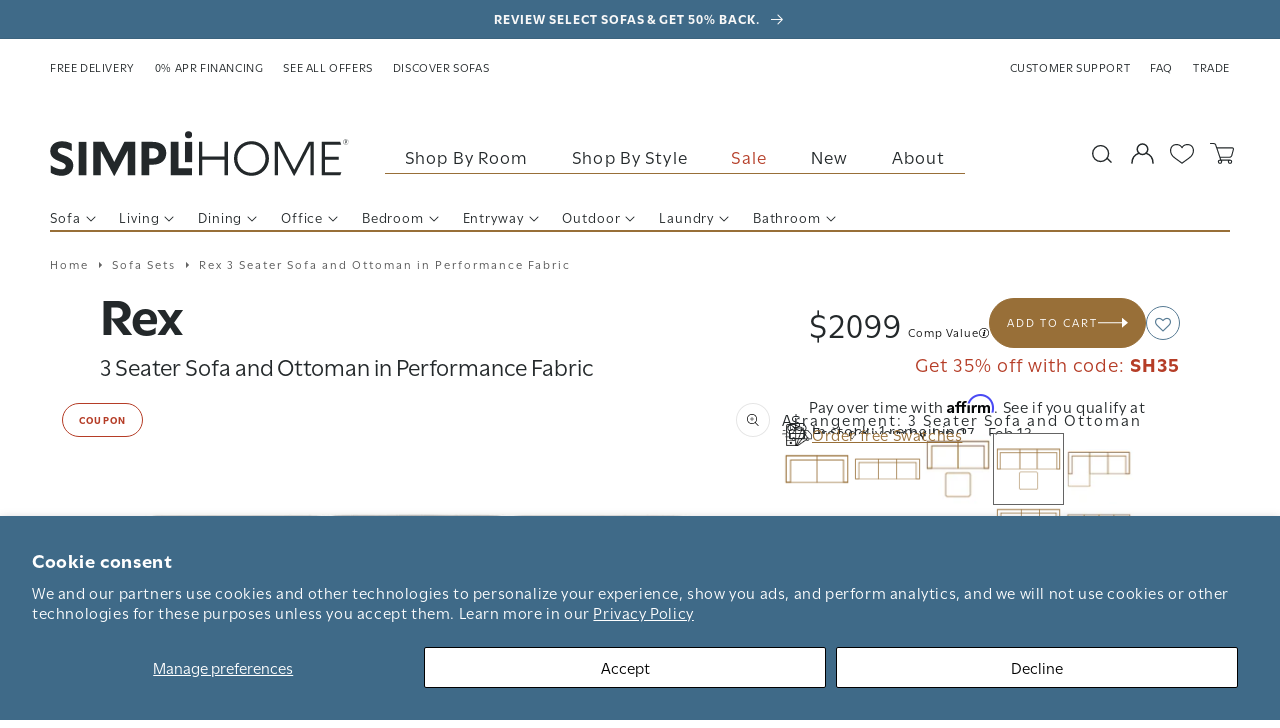

--- FILE ---
content_type: text/html; charset=utf-8
request_url: https://www.simpli-home.com/products/rex-3-seater-sofa-and-ottoman-in-performance-fabric?variant=40708642668621
body_size: 100455
content:
<!doctype html>
<html class="no-js" lang="en">
	<head>
		<meta charset="utf-8">
		<meta http-equiv="X-UA-Compatible" content="IE=edge">
		<meta name="viewport" content="width=device-width,initial-scale=1.0,minimum-scale=1">
		<meta name="theme-color" content="">
		<link rel="canonical" href="https://www.simpli-home.com/products/rex-3-seater-sofa-and-ottoman-in-performance-fabric">
		<link rel="preconnect" href="https://cdn.shopify.com" crossorigin>

		<meta name="google-site-verification" content="LmDfelZhdMOdjAivnwXKzyE-w3ooX_eTYPw2N2Tn_Ds">
		<!-- Google Tag Manager -->
		<script>
			(function (w, d, s, l, i) {
				w[l] = w[l] || [];
				w[l].push({'gtm.start': new Date().getTime(), event: 'gtm.js'});
				var f = d.getElementsByTagName(s)[0],
					j = d.createElement(s),
					dl = l != 'dataLayer' ? '&l=' + l : '';
				j.async = true;
				j.src = 'https://www.googletagmanager.com/gtm.js?id=' + i + dl;
				f.parentNode.insertBefore(j, f);
			})(window, document, 'script', 'dataLayer', 'GTM-NB2WSWV');
		</script>
		<!-- End Google Tag Manager -->

		
		<!-- START Rakuten Advertising Tracking -->
		<script type="text/javascript">
			(function (url) {
				/*Tracking Bootstrap Set Up DataLayer objects/properties here*/
				window.rakutenDataLayer = false; // Set custom DataLayer name if 'DataLayer' conflicts
				var dln = window.rakutenDataLayer || 'DataLayer';
				if (!window[dln]) {
					window[dln] = {};
				}
				if (!window[dln].events) {
					window[dln].events = {};
				}
				window[dln].events.SPIVersion = window[dln].events.SPIVersion || 'v3.4.1';

				var loc,
					ct = document.createElement('script');
				ct.type = 'text/javascript';
				ct.async = true;
				ct.src = url;
				loc = document.getElementsByTagName('script')[0];
				loc.parentNode.insertBefore(ct, loc);
			})(document.location.protocol + '//tag.rmp.rakuten.com/114585.ct.js');
		</script>
		<!-- END Rakuten Advertising Tracking -->
		<script src="https://app.getmulberry.com/plugin/static/js/mulberry.js"></script>
		<script>
			async function initializeMulberry() {
				await window.mulberry.core.init({
					publicToken: 'xCw6gVy36dLUcfmbl6datQxfZxY'
				});
			}
			initializeMulberry();
		</script><link
				rel="icon"
				type="image/png"
				href="//www.simpli-home.com/cdn/shop/files/simpli-home-favicon_8d0b8910-e0a4-4a96-ab41-e5dae9330b35.png?crop=center&height=32&v=1738146729&width=32"
			><link rel="preconnect" href="https://fonts.shopifycdn.com" crossorigin><link rel="preconnect" href="https://use.typekit.net" crossorigin>
		<link rel="stylesheet" href="https://use.typekit.net/qtk2fzv.css">

		<script
			async
			type="text/javascript"
			src="//www.klaviyo.com/media/js/public/klaviyo_subscribe.js"
		></script>

		<title>
			3 Seater Performance Fabric Sofa | Rex 3 Seater Sofa
 &ndash; Simpli Home</title>

		
			<meta name="description" content="Discover the Rex 3 Seater Sofa and Ottoman by Simpli Home. This set features wide armrests, medium firmness, and eco-friendly fabric for stylish comfort.">
		

		

<meta property="og:site_name" content="Simpli Home">
<meta property="og:url" content="https://www.simpli-home.com/products/rex-3-seater-sofa-and-ottoman-in-performance-fabric">
<meta property="og:title" content="3 Seater Performance Fabric Sofa | Rex 3 Seater Sofa">
<meta property="og:type" content="product">
<meta property="og:description" content="Discover the Rex 3 Seater Sofa and Ottoman by Simpli Home. This set features wide armrests, medium firmness, and eco-friendly fabric for stylish comfort."><meta property="og:image" content="http://www.simpli-home.com/cdn/shop/files/AXC3STOTTREX-PG_Silo-Front-1.jpg?v=1729549594">
  <meta property="og:image:secure_url" content="https://www.simpli-home.com/cdn/shop/files/AXC3STOTTREX-PG_Silo-Front-1.jpg?v=1729549594">
  <meta property="og:image:width" content="2890">
  <meta property="og:image:height" content="1810"><meta property="og:price:amount" content="2,099">
  <meta property="og:price:currency" content="USD"><meta name="twitter:site" content="@simplihome"><meta name="twitter:card" content="summary_large_image">
<meta name="twitter:title" content="3 Seater Performance Fabric Sofa | Rex 3 Seater Sofa">
<meta name="twitter:description" content="Discover the Rex 3 Seater Sofa and Ottoman by Simpli Home. This set features wide armrests, medium firmness, and eco-friendly fabric for stylish comfort.">


		<script src="//www.simpli-home.com/cdn/shop/t/329/assets/constants.js?v=19077104735575242871737572492" defer="defer"></script>
		<script src="//www.simpli-home.com/cdn/shop/t/329/assets/pubsub.js?v=126169999182897356041729544748" defer="defer"></script>
		<script src="//www.simpli-home.com/cdn/shop/t/329/assets/global.js?v=143527103431261609031761776405" defer="defer"></script>
		<script>window.performance && window.performance.mark && window.performance.mark('shopify.content_for_header.start');</script><meta name="google-site-verification" content="ak1MbcrRK3VvozDeugIb1c7waXBKAcgsV3L5YBO3ZCg">
<meta name="facebook-domain-verification" content="k38h41ty4iyco40l6sfp3jmdif8uc1">
<meta id="shopify-digital-wallet" name="shopify-digital-wallet" content="/15297949/digital_wallets/dialog">
<meta name="shopify-checkout-api-token" content="4e21b840bea4f5c9253505f80a635cb0">
<meta id="in-context-paypal-metadata" data-shop-id="15297949" data-venmo-supported="true" data-environment="production" data-locale="en_US" data-paypal-v4="true" data-currency="USD">
<link rel="alternate" type="application/json+oembed" href="https://www.simpli-home.com/products/rex-3-seater-sofa-and-ottoman-in-performance-fabric.oembed">
<script async="async" src="/checkouts/internal/preloads.js?locale=en-US"></script>
<link rel="preconnect" href="https://shop.app" crossorigin="anonymous">
<script async="async" src="https://shop.app/checkouts/internal/preloads.js?locale=en-US&shop_id=15297949" crossorigin="anonymous"></script>
<script id="apple-pay-shop-capabilities" type="application/json">{"shopId":15297949,"countryCode":"US","currencyCode":"USD","merchantCapabilities":["supports3DS"],"merchantId":"gid:\/\/shopify\/Shop\/15297949","merchantName":"Simpli Home","requiredBillingContactFields":["postalAddress","email","phone"],"requiredShippingContactFields":["postalAddress","email","phone"],"shippingType":"shipping","supportedNetworks":["visa","masterCard","amex","discover","elo","jcb"],"total":{"type":"pending","label":"Simpli Home","amount":"1.00"},"shopifyPaymentsEnabled":true,"supportsSubscriptions":true}</script>
<script id="shopify-features" type="application/json">{"accessToken":"4e21b840bea4f5c9253505f80a635cb0","betas":["rich-media-storefront-analytics"],"domain":"www.simpli-home.com","predictiveSearch":true,"shopId":15297949,"locale":"en"}</script>
<script>var Shopify = Shopify || {};
Shopify.shop = "simpli-home-usd.myshopify.com";
Shopify.locale = "en";
Shopify.currency = {"active":"USD","rate":"1.0"};
Shopify.country = "US";
Shopify.theme = {"name":"simpli-home-shopify-theme\/main","id":130968125517,"schema_name":"Dawn","schema_version":"2.4.0","theme_store_id":null,"role":"main"};
Shopify.theme.handle = "null";
Shopify.theme.style = {"id":null,"handle":null};
Shopify.cdnHost = "www.simpli-home.com/cdn";
Shopify.routes = Shopify.routes || {};
Shopify.routes.root = "/";</script>
<script type="module">!function(o){(o.Shopify=o.Shopify||{}).modules=!0}(window);</script>
<script>!function(o){function n(){var o=[];function n(){o.push(Array.prototype.slice.apply(arguments))}return n.q=o,n}var t=o.Shopify=o.Shopify||{};t.loadFeatures=n(),t.autoloadFeatures=n()}(window);</script>
<script>
  window.ShopifyPay = window.ShopifyPay || {};
  window.ShopifyPay.apiHost = "shop.app\/pay";
  window.ShopifyPay.redirectState = null;
</script>
<script id="shop-js-analytics" type="application/json">{"pageType":"product"}</script>
<script defer="defer" async type="module" src="//www.simpli-home.com/cdn/shopifycloud/shop-js/modules/v2/client.init-shop-cart-sync_BT-GjEfc.en.esm.js"></script>
<script defer="defer" async type="module" src="//www.simpli-home.com/cdn/shopifycloud/shop-js/modules/v2/chunk.common_D58fp_Oc.esm.js"></script>
<script defer="defer" async type="module" src="//www.simpli-home.com/cdn/shopifycloud/shop-js/modules/v2/chunk.modal_xMitdFEc.esm.js"></script>
<script type="module">
  await import("//www.simpli-home.com/cdn/shopifycloud/shop-js/modules/v2/client.init-shop-cart-sync_BT-GjEfc.en.esm.js");
await import("//www.simpli-home.com/cdn/shopifycloud/shop-js/modules/v2/chunk.common_D58fp_Oc.esm.js");
await import("//www.simpli-home.com/cdn/shopifycloud/shop-js/modules/v2/chunk.modal_xMitdFEc.esm.js");

  window.Shopify.SignInWithShop?.initShopCartSync?.({"fedCMEnabled":true,"windoidEnabled":true});

</script>
<script>
  window.Shopify = window.Shopify || {};
  if (!window.Shopify.featureAssets) window.Shopify.featureAssets = {};
  window.Shopify.featureAssets['shop-js'] = {"shop-cart-sync":["modules/v2/client.shop-cart-sync_DZOKe7Ll.en.esm.js","modules/v2/chunk.common_D58fp_Oc.esm.js","modules/v2/chunk.modal_xMitdFEc.esm.js"],"init-fed-cm":["modules/v2/client.init-fed-cm_B6oLuCjv.en.esm.js","modules/v2/chunk.common_D58fp_Oc.esm.js","modules/v2/chunk.modal_xMitdFEc.esm.js"],"shop-cash-offers":["modules/v2/client.shop-cash-offers_D2sdYoxE.en.esm.js","modules/v2/chunk.common_D58fp_Oc.esm.js","modules/v2/chunk.modal_xMitdFEc.esm.js"],"shop-login-button":["modules/v2/client.shop-login-button_QeVjl5Y3.en.esm.js","modules/v2/chunk.common_D58fp_Oc.esm.js","modules/v2/chunk.modal_xMitdFEc.esm.js"],"pay-button":["modules/v2/client.pay-button_DXTOsIq6.en.esm.js","modules/v2/chunk.common_D58fp_Oc.esm.js","modules/v2/chunk.modal_xMitdFEc.esm.js"],"shop-button":["modules/v2/client.shop-button_DQZHx9pm.en.esm.js","modules/v2/chunk.common_D58fp_Oc.esm.js","modules/v2/chunk.modal_xMitdFEc.esm.js"],"avatar":["modules/v2/client.avatar_BTnouDA3.en.esm.js"],"init-windoid":["modules/v2/client.init-windoid_CR1B-cfM.en.esm.js","modules/v2/chunk.common_D58fp_Oc.esm.js","modules/v2/chunk.modal_xMitdFEc.esm.js"],"init-shop-for-new-customer-accounts":["modules/v2/client.init-shop-for-new-customer-accounts_C_vY_xzh.en.esm.js","modules/v2/client.shop-login-button_QeVjl5Y3.en.esm.js","modules/v2/chunk.common_D58fp_Oc.esm.js","modules/v2/chunk.modal_xMitdFEc.esm.js"],"init-shop-email-lookup-coordinator":["modules/v2/client.init-shop-email-lookup-coordinator_BI7n9ZSv.en.esm.js","modules/v2/chunk.common_D58fp_Oc.esm.js","modules/v2/chunk.modal_xMitdFEc.esm.js"],"init-shop-cart-sync":["modules/v2/client.init-shop-cart-sync_BT-GjEfc.en.esm.js","modules/v2/chunk.common_D58fp_Oc.esm.js","modules/v2/chunk.modal_xMitdFEc.esm.js"],"shop-toast-manager":["modules/v2/client.shop-toast-manager_DiYdP3xc.en.esm.js","modules/v2/chunk.common_D58fp_Oc.esm.js","modules/v2/chunk.modal_xMitdFEc.esm.js"],"init-customer-accounts":["modules/v2/client.init-customer-accounts_D9ZNqS-Q.en.esm.js","modules/v2/client.shop-login-button_QeVjl5Y3.en.esm.js","modules/v2/chunk.common_D58fp_Oc.esm.js","modules/v2/chunk.modal_xMitdFEc.esm.js"],"init-customer-accounts-sign-up":["modules/v2/client.init-customer-accounts-sign-up_iGw4briv.en.esm.js","modules/v2/client.shop-login-button_QeVjl5Y3.en.esm.js","modules/v2/chunk.common_D58fp_Oc.esm.js","modules/v2/chunk.modal_xMitdFEc.esm.js"],"shop-follow-button":["modules/v2/client.shop-follow-button_CqMgW2wH.en.esm.js","modules/v2/chunk.common_D58fp_Oc.esm.js","modules/v2/chunk.modal_xMitdFEc.esm.js"],"checkout-modal":["modules/v2/client.checkout-modal_xHeaAweL.en.esm.js","modules/v2/chunk.common_D58fp_Oc.esm.js","modules/v2/chunk.modal_xMitdFEc.esm.js"],"shop-login":["modules/v2/client.shop-login_D91U-Q7h.en.esm.js","modules/v2/chunk.common_D58fp_Oc.esm.js","modules/v2/chunk.modal_xMitdFEc.esm.js"],"lead-capture":["modules/v2/client.lead-capture_BJmE1dJe.en.esm.js","modules/v2/chunk.common_D58fp_Oc.esm.js","modules/v2/chunk.modal_xMitdFEc.esm.js"],"payment-terms":["modules/v2/client.payment-terms_Ci9AEqFq.en.esm.js","modules/v2/chunk.common_D58fp_Oc.esm.js","modules/v2/chunk.modal_xMitdFEc.esm.js"]};
</script>
<script>(function() {
  var isLoaded = false;
  function asyncLoad() {
    if (isLoaded) return;
    isLoaded = true;
    var urls = ["https:\/\/assets.smartwishlist.webmarked.net\/static\/v6\/smartwishlist2.js?shop=simpli-home-usd.myshopify.com","https:\/\/cdn.verifypass.com\/seller\/launcher.js?shop=simpli-home-usd.myshopify.com","\/\/open-signin.okasconcepts.com\/js\/resource.js?shop=simpli-home-usd.myshopify.com","https:\/\/dx.mountain.com\/spxtagconv\/35435?shaid=35435\u0026shop=simpli-home-usd.myshopify.com","https:\/\/assets1.adroll.com\/shopify\/latest\/j\/shopify_rolling_bootstrap_v2.js?adroll_adv_id=NVYX4AIIKREQTL6BNNBBW3\u0026adroll_pix_id=RKTRECOALNF2NGNPGJIISB\u0026shop=simpli-home-usd.myshopify.com","https:\/\/d2hrivdxn8ekm8.cloudfront.net\/tatari-shopify\/tracker-snippet-latest.min.js?tatari-token=5997ee5d-5ac0-440a-b03b-83d3ede5e48f\u0026shop=simpli-home-usd.myshopify.com","\/\/cdn.shopify.com\/proxy\/e1bdf3229050100721d6b2ddb90911c206e469cd0b5215a958a8aad6c0681cbe\/apps.bazaarvoice.com\/deployments\/simpli-home\/main_site\/production\/en_US\/bv.js?shop=simpli-home-usd.myshopify.com\u0026sp-cache-control=cHVibGljLCBtYXgtYWdlPTkwMA","https:\/\/storage.nfcube.com\/instafeed-bb162fba7811e36a91f07170e47335af.js?shop=simpli-home-usd.myshopify.com","https:\/\/ottawa.getmulberry.com\/app\/adapter.js?shop=simpli-home-usd.myshopify.com"];
    for (var i = 0; i < urls.length; i++) {
      var s = document.createElement('script');
      s.type = 'text/javascript';
      s.async = true;
      s.src = urls[i];
      var x = document.getElementsByTagName('script')[0];
      x.parentNode.insertBefore(s, x);
    }
  };
  if(window.attachEvent) {
    window.attachEvent('onload', asyncLoad);
  } else {
    window.addEventListener('load', asyncLoad, false);
  }
})();</script>
<script id="__st">var __st={"a":15297949,"offset":-18000,"reqid":"7fb66566-7ee7-4e87-ab52-28629f2f241a-1769284366","pageurl":"www.simpli-home.com\/products\/rex-3-seater-sofa-and-ottoman-in-performance-fabric?variant=40708642668621","u":"d87ff438e6bf","p":"product","rtyp":"product","rid":7074603991117};</script>
<script>window.ShopifyPaypalV4VisibilityTracking = true;</script>
<script id="captcha-bootstrap">!function(){'use strict';const t='contact',e='account',n='new_comment',o=[[t,t],['blogs',n],['comments',n],[t,'customer']],c=[[e,'customer_login'],[e,'guest_login'],[e,'recover_customer_password'],[e,'create_customer']],r=t=>t.map((([t,e])=>`form[action*='/${t}']:not([data-nocaptcha='true']) input[name='form_type'][value='${e}']`)).join(','),a=t=>()=>t?[...document.querySelectorAll(t)].map((t=>t.form)):[];function s(){const t=[...o],e=r(t);return a(e)}const i='password',u='form_key',d=['recaptcha-v3-token','g-recaptcha-response','h-captcha-response',i],f=()=>{try{return window.sessionStorage}catch{return}},m='__shopify_v',_=t=>t.elements[u];function p(t,e,n=!1){try{const o=window.sessionStorage,c=JSON.parse(o.getItem(e)),{data:r}=function(t){const{data:e,action:n}=t;return t[m]||n?{data:e,action:n}:{data:t,action:n}}(c);for(const[e,n]of Object.entries(r))t.elements[e]&&(t.elements[e].value=n);n&&o.removeItem(e)}catch(o){console.error('form repopulation failed',{error:o})}}const l='form_type',E='cptcha';function T(t){t.dataset[E]=!0}const w=window,h=w.document,L='Shopify',v='ce_forms',y='captcha';let A=!1;((t,e)=>{const n=(g='f06e6c50-85a8-45c8-87d0-21a2b65856fe',I='https://cdn.shopify.com/shopifycloud/storefront-forms-hcaptcha/ce_storefront_forms_captcha_hcaptcha.v1.5.2.iife.js',D={infoText:'Protected by hCaptcha',privacyText:'Privacy',termsText:'Terms'},(t,e,n)=>{const o=w[L][v],c=o.bindForm;if(c)return c(t,g,e,D).then(n);var r;o.q.push([[t,g,e,D],n]),r=I,A||(h.body.append(Object.assign(h.createElement('script'),{id:'captcha-provider',async:!0,src:r})),A=!0)});var g,I,D;w[L]=w[L]||{},w[L][v]=w[L][v]||{},w[L][v].q=[],w[L][y]=w[L][y]||{},w[L][y].protect=function(t,e){n(t,void 0,e),T(t)},Object.freeze(w[L][y]),function(t,e,n,w,h,L){const[v,y,A,g]=function(t,e,n){const i=e?o:[],u=t?c:[],d=[...i,...u],f=r(d),m=r(i),_=r(d.filter((([t,e])=>n.includes(e))));return[a(f),a(m),a(_),s()]}(w,h,L),I=t=>{const e=t.target;return e instanceof HTMLFormElement?e:e&&e.form},D=t=>v().includes(t);t.addEventListener('submit',(t=>{const e=I(t);if(!e)return;const n=D(e)&&!e.dataset.hcaptchaBound&&!e.dataset.recaptchaBound,o=_(e),c=g().includes(e)&&(!o||!o.value);(n||c)&&t.preventDefault(),c&&!n&&(function(t){try{if(!f())return;!function(t){const e=f();if(!e)return;const n=_(t);if(!n)return;const o=n.value;o&&e.removeItem(o)}(t);const e=Array.from(Array(32),(()=>Math.random().toString(36)[2])).join('');!function(t,e){_(t)||t.append(Object.assign(document.createElement('input'),{type:'hidden',name:u})),t.elements[u].value=e}(t,e),function(t,e){const n=f();if(!n)return;const o=[...t.querySelectorAll(`input[type='${i}']`)].map((({name:t})=>t)),c=[...d,...o],r={};for(const[a,s]of new FormData(t).entries())c.includes(a)||(r[a]=s);n.setItem(e,JSON.stringify({[m]:1,action:t.action,data:r}))}(t,e)}catch(e){console.error('failed to persist form',e)}}(e),e.submit())}));const S=(t,e)=>{t&&!t.dataset[E]&&(n(t,e.some((e=>e===t))),T(t))};for(const o of['focusin','change'])t.addEventListener(o,(t=>{const e=I(t);D(e)&&S(e,y())}));const B=e.get('form_key'),M=e.get(l),P=B&&M;t.addEventListener('DOMContentLoaded',(()=>{const t=y();if(P)for(const e of t)e.elements[l].value===M&&p(e,B);[...new Set([...A(),...v().filter((t=>'true'===t.dataset.shopifyCaptcha))])].forEach((e=>S(e,t)))}))}(h,new URLSearchParams(w.location.search),n,t,e,['guest_login'])})(!0,!0)}();</script>
<script integrity="sha256-4kQ18oKyAcykRKYeNunJcIwy7WH5gtpwJnB7kiuLZ1E=" data-source-attribution="shopify.loadfeatures" defer="defer" src="//www.simpli-home.com/cdn/shopifycloud/storefront/assets/storefront/load_feature-a0a9edcb.js" crossorigin="anonymous"></script>
<script crossorigin="anonymous" defer="defer" src="//www.simpli-home.com/cdn/shopifycloud/storefront/assets/shopify_pay/storefront-65b4c6d7.js?v=20250812"></script>
<script data-source-attribution="shopify.dynamic_checkout.dynamic.init">var Shopify=Shopify||{};Shopify.PaymentButton=Shopify.PaymentButton||{isStorefrontPortableWallets:!0,init:function(){window.Shopify.PaymentButton.init=function(){};var t=document.createElement("script");t.src="https://www.simpli-home.com/cdn/shopifycloud/portable-wallets/latest/portable-wallets.en.js",t.type="module",document.head.appendChild(t)}};
</script>
<script data-source-attribution="shopify.dynamic_checkout.buyer_consent">
  function portableWalletsHideBuyerConsent(e){var t=document.getElementById("shopify-buyer-consent"),n=document.getElementById("shopify-subscription-policy-button");t&&n&&(t.classList.add("hidden"),t.setAttribute("aria-hidden","true"),n.removeEventListener("click",e))}function portableWalletsShowBuyerConsent(e){var t=document.getElementById("shopify-buyer-consent"),n=document.getElementById("shopify-subscription-policy-button");t&&n&&(t.classList.remove("hidden"),t.removeAttribute("aria-hidden"),n.addEventListener("click",e))}window.Shopify?.PaymentButton&&(window.Shopify.PaymentButton.hideBuyerConsent=portableWalletsHideBuyerConsent,window.Shopify.PaymentButton.showBuyerConsent=portableWalletsShowBuyerConsent);
</script>
<script data-source-attribution="shopify.dynamic_checkout.cart.bootstrap">document.addEventListener("DOMContentLoaded",(function(){function t(){return document.querySelector("shopify-accelerated-checkout-cart, shopify-accelerated-checkout")}if(t())Shopify.PaymentButton.init();else{new MutationObserver((function(e,n){t()&&(Shopify.PaymentButton.init(),n.disconnect())})).observe(document.body,{childList:!0,subtree:!0})}}));
</script>
<script id='scb4127' type='text/javascript' async='' src='https://www.simpli-home.com/cdn/shopifycloud/privacy-banner/storefront-banner.js'></script><link id="shopify-accelerated-checkout-styles" rel="stylesheet" media="screen" href="https://www.simpli-home.com/cdn/shopifycloud/portable-wallets/latest/accelerated-checkout-backwards-compat.css" crossorigin="anonymous">
<style id="shopify-accelerated-checkout-cart">
        #shopify-buyer-consent {
  margin-top: 1em;
  display: inline-block;
  width: 100%;
}

#shopify-buyer-consent.hidden {
  display: none;
}

#shopify-subscription-policy-button {
  background: none;
  border: none;
  padding: 0;
  text-decoration: underline;
  font-size: inherit;
  cursor: pointer;
}

#shopify-subscription-policy-button::before {
  box-shadow: none;
}

      </style>

<script>window.performance && window.performance.mark && window.performance.mark('shopify.content_for_header.end');</script>


		<style data-shopify>
			@font-face {
  font-family: Assistant;
  font-weight: 400;
  font-style: normal;
  font-display: swap;
  src: url("//www.simpli-home.com/cdn/fonts/assistant/assistant_n4.9120912a469cad1cc292572851508ca49d12e768.woff2") format("woff2"),
       url("//www.simpli-home.com/cdn/fonts/assistant/assistant_n4.6e9875ce64e0fefcd3f4446b7ec9036b3ddd2985.woff") format("woff");
}

			@font-face {
  font-family: Assistant;
  font-weight: 700;
  font-style: normal;
  font-display: swap;
  src: url("//www.simpli-home.com/cdn/fonts/assistant/assistant_n7.bf44452348ec8b8efa3aa3068825305886b1c83c.woff2") format("woff2"),
       url("//www.simpli-home.com/cdn/fonts/assistant/assistant_n7.0c887fee83f6b3bda822f1150b912c72da0f7b64.woff") format("woff");
}

			
			
			@font-face {
  font-family: Assistant;
  font-weight: 400;
  font-style: normal;
  font-display: swap;
  src: url("//www.simpli-home.com/cdn/fonts/assistant/assistant_n4.9120912a469cad1cc292572851508ca49d12e768.woff2") format("woff2"),
       url("//www.simpli-home.com/cdn/fonts/assistant/assistant_n4.6e9875ce64e0fefcd3f4446b7ec9036b3ddd2985.woff") format("woff");
}


			:root {
			  --font-body-family: Utile, sans-serif;
			  --font-body-style: normal;
			  --font-body-weight: 400;

			  --font-heading-family: Utile, sans-serif;
			  --font-heading-style: normal;
			  --font-heading-weight: 400;

			  --font-body-scale: 1.0;
			  --font-heading-scale: 1.0;

			  --color-base-text: 18, 18, 18;
			  --color-base-background-1: 255, 255, 255;
			  --color-base-background-2: 243, 243, 243;
			  --color-base-solid-button-labels: 255, 255, 255;
			  --color-base-outline-button-labels: 18, 18, 18;
			  --color-base-accent-1: 18, 18, 18;
			  --color-base-accent-2: 51, 79, 180;
			  --payment-terms-background-color: #FFFFFF;

			  --gradient-base-background-1: #FFFFFF;
			  --gradient-base-background-2: #F3F3F3;
			  --gradient-base-accent-1: #121212;
			  --gradient-base-accent-2: #334FB4;

			  --page-width: 1460px;
			  --page-width-margin: 2rem;

			  	--grid-desktop-vertical-spacing: 2.4rem;
				--grid-desktop-horizontal-spacing: 2.4rem;
				--grid-mobile-vertical-spacing: 1.2rem;
				--grid-mobile-horizontal-spacing: 1.2rem;

				--color-success: 2, 113, 0;
				--color-error: 152, 0, 0;
				--color-attention: 148, 100, 6;
				--color-black: 0, 0, 0;
				--color-white: 255, 255, 255;
				--color-blue: 0, 141, 213;
				--color-green: 0, 106, 62;
				--color-red: 175, 21, 0;
				--color-dark: 18, 21, 26;
				--color-grey: 100, 100, 100;
				--color-light-grey: 85, 85, 85;
				--color-strong-line: 228, 228, 228;
				--color-light-line: 242, 243, 245;
				--color-light-background: 248, 248, 248;
				--color-camel: 152, 111, 56;
				--color-slate-blue: 87, 123, 148;
				--color-dark-grey: 35, 40, 42;
				--color-brick: 181, 61, 39;
				--color-sand: 243, 241, 239;

				--color-medium-grey: #8D9291;
				--color-dove-grey: #707070;

				--color-pastel-grey: #d6d3c9;
				--color-off-white: #f3f3f3;

				--font-size-h1: calc(var(--font-heading-scale) * 3.6rem);
				--font-size-h2: calc(var(--font-heading-scale) * 3.2rem);
				--font-size-h3: calc(var(--font-heading-scale) * 2.4rem);
				--font-size-h4: calc(var(--font-heading-scale) * 2rem);
				--font-size-h5: calc(var(--font-heading-scale) * 1.8rem);
				--font-size-h6: calc(var(--font-heading-scale) * 1.6rem);

				--line-height-h1: calc(var(--font-heading-scale) * 4.4rem);
				--line-height-h2: calc(var(--font-heading-scale) * 4rem);
				--line-height-h3: calc(var(--font-heading-scale) * 3.2rem);
				--line-height-h4: calc(var(--font-heading-scale) * 2.6rem);
				--line-height-h5: calc(var(--font-heading-scale) * 2.4rem);
				--line-height-h6: calc(var(--font-heading-scale) * 2.4rem);

				--font-size-tagline-large: calc(var(--font-body-scale) * 1.6rem);
				--font-size-tagline-regular: calc(var(--font-body-scale) * 1.4rem);
				--font-size-tagline-small: calc(var(--font-body-scale) * 1.2rem);

				--line-height-tagline-large: calc(var(--font-body-scale) * 1.6rem);
				--line-height-tagline-regular: calc(var(--font-body-scale) * 1.4rem);
				--line-height-tagline-small: calc(var(--font-body-scale) * 1.2rem);

				--font-size-paragraph-large: calc(var(--font-body-scale) * 1.8rem);
				--font-size-paragraph-regular: calc(var(--font-body-scale) * 1.6rem);
				--font-size-paragraph-small: calc(var(--font-body-scale) * 1.4rem);
				--font-size-paragraph-extra-small: calc(var(--font-body-scale) * 1.3rem);

				--line-height-paragraph-large: calc(var(--font-body-scale) * 3.2rem);
				--line-height-paragraph-regular: calc(var(--font-body-scale) * 2.4rem);
				--line-height-paragraph-small: calc(var(--font-body-scale) * 2rem);
				--line-height-paragraph-extra-small: calc(var(--font-body-scale) * 1.8rem);


			  --font-size-smaller: 10px;
			  --font-size-small: 12px;
			  --font-size-medium: 14px;
			  --font-size-body: 16px;
			  --font-size-large: 18px;
			  --font-size-medium-large: 22px;
			  --font-size-larger: 28px;
			  --font-size-xl: 34px;
			  --font-size-xl-larger: 36px;
			  --font-size-xxl: 52px;
			  --font-size-xxl-larger: 60px;
			  --font-size-xxxl: 72px;

			  --line-height-smaller: 12px;
			  --line-height-small: 14px;
			  --line-height-medium: 16px;
			  --line-height-body: 28px;
			  --line-height-large: 20px;
			  --line-height-medium-large: 24px;
			  --line-height-larger: 30px;
			  --line-height-xl: 38px;
			  --line-height-xl-larger: 40px;
			  --line-height-xxl: 59px;
			  --line-height-xxl-larger: 68px;
			  --line-height-xxxl: 82px;

			  --primary-underline-scale-x: 0%;
			  --primary-underline-position-x: 0px;
			  --secondary-underline-scale-x: 0%;
			  --secondary-underline-position-x: 0px;
			}

			@media(min-width: 750px) {
				:root {
					--font-size-h1: calc(var(--font-heading-scale) * 4.8rem);
					--font-size-h2: calc(var(--font-heading-scale) * 3.6rem);
					--font-size-h3: calc(var(--font-heading-scale) * 3.2rem);
					--font-size-h4: calc(var(--font-heading-scale) * 2.4rem);
					--font-size-h5: calc(var(--font-heading-scale) * 1.8rem);
					--font-size-h6: calc(var(--font-heading-scale) * 1.6rem);

					--line-height-h1: calc(var(--font-heading-scale) * 5.6rem);
					--line-height-h2: calc(var(--font-heading-scale) * 4.4rem);
					--line-height-h3: calc(var(--font-heading-scale) * 4rem);
					--line-height-h4: calc(var(--font-heading-scale) * 3.2rem);
					--line-height-h5: calc(var(--font-heading-scale) * 2.4rem);
					--line-height-h6: calc(var(--font-heading-scale) * 2.4rem);
				}
			}

			*,
			*::before,
			*::after {
			  box-sizing: inherit;
			}

			html {
			  box-sizing: border-box;
			  font-size: calc(var(--font-body-scale) * 62.5%);
			  height: 100%;
			}

			body {
			  min-height: 100%;
			  margin: 0;
			  font-size: 1.5rem;
			  letter-spacing: 0.06rem;
			  line-height: calc(1 + 0.8 / var(--font-body-scale));
			  font-family: var(--font-body-family);
			  font-style: var(--font-body-style);
			  font-weight: var(--font-body-weight);
			}

			@media screen and (min-width: 750px) {
			  body {
			    font-size: 1.6rem;
			  }
			}
		</style>

		<link href="//www.simpli-home.com/cdn/shop/t/329/assets/base.css?v=14787276118129854701766513569" rel="stylesheet" type="text/css" media="all" />
<link
				rel="preload"
				as="font"
				href="//www.simpli-home.com/cdn/fonts/assistant/assistant_n4.9120912a469cad1cc292572851508ca49d12e768.woff2"
				type="font/woff2"
				crossorigin
			><link
				rel="preload"
				as="font"
				href="//www.simpli-home.com/cdn/fonts/assistant/assistant_n4.9120912a469cad1cc292572851508ca49d12e768.woff2"
				type="font/woff2"
				crossorigin
			><link
				rel="stylesheet"
				href="//www.simpli-home.com/cdn/shop/t/329/assets/component-predictive-search.css?v=86403407968499770041729544749"
				media="print"
				onload="this.media='all'"
			><script>
			document.documentElement.className = document.documentElement.className.replace(
				'no-js',
				'js'
			);
		</script>
<script>
	!function(t,n){var e=n.loyaltylion||[];if(!e.isLoyaltyLion){n.loyaltylion=e,void 0===n.lion&&(n.lion=e),e.version=2,e.isLoyaltyLion=!0;var o=n.URLSearchParams,i=n.sessionStorage,r="ll_loader_revision",a=(new Date).toISOString().replace(/-/g,""),s="function"==typeof o?function(){try{var t=new o(n.location.search).get(r);return t&&i.setItem(r,t),i.getItem(r)}catch(t){return""}}():null;c("https://sdk.loyaltylion.net/static/2/"+a.slice(0,8)+"/loader"+(s?"-"+s:"")+".js");var l=!1;e.init=function(t){if(l)throw new Error("Cannot call lion.init more than once");l=!0;var n=e._token=t.token;if(!n)throw new Error("Token must be supplied to lion.init");var o=[];function i(t,n){t[n]=function(){o.push([n,Array.prototype.slice.call(arguments,0)])}}"_push configure bootstrap shutdown on removeListener authenticateCustomer".split(" ").forEach(function(t){i(e,t)}),c("https://sdk.loyaltylion.net/sdk/start/"+a.slice(0,11)+"/"+n+".js"),e._initData=t,e._buffer=o}}function c(n){var e=t.getElementsByTagName("script")[0],o=t.createElement("script");o.src=n,o.crossOrigin="",e.parentNode.insertBefore(o,e)}}(document,window);

	
	  
	    loyaltylion.init({ token: "f4942ba71b606847f7b75ca041a52e7d" });
	  
	
</script>



		
	<!-- BEGIN app block: shopify://apps/trueloyalty-formerly-zinrelo/blocks/embed/6e99a1e9-b7b7-4f8c-b45d-433ab7fff18f --><script type="text/javascript">

  function hexToBase64(hexstring) {
    return btoa(hexstring.match(/\w{2}/g).map(function (a) {
      return String.fromCharCode(parseInt(a, 16));
    }).join(""));
  }

  // Function to encode base64 URL
  function Base64EncodeUrl(str) {
    return str.replace(/\+/g, '-').replace(/\//g, '_').replace(/\=+$/, '');
  }

  

  function hexToBase64(hexstring) {
    return btoa(hexstring.match(/\w{2}/g).map(function (a) {
      return String.fromCharCode(parseInt(a, 16));
    }).join(""));
  }

  // Function to encode base64 URL
  function Base64EncodeUrl(str) {
    return str.replace(/\+/g, '-').replace(/\//g, '_').replace(/\=+$/, '');
  }

  

  
  
  
  
  

  // Members info
  
  
  
  
  

  

  // Members info
  
  
  
  
  

  

  
  

  


  
  
  
  
  
  
  

  let jwtPayload = "eyJhbGciOiAiSFMyNTYiLCAidHlwIjogIkpXVCJ9.[base64]";
  let jwtHexSignature = "96112d211920fcea3988ce74e5b9c07b6cadc2a1e50647919702e5cb4b4ba9b5";
  let base64JWTSignature = Base64EncodeUrl(hexToBase64(jwtHexSignature));
  let jwt_token = jwtPayload + "." + base64JWTSignature;

  window._zrl  =  window._zrl || [];
  var  init_data = {
    // "server": "https://docker.shopsocially.com",
    // "server": "https://automation.shopsocially.com",
    "server": "https://app.zinrelo.com",
    "version": 'v2',
    "jwt_token": jwt_token,
    "partner_id" : "6d4b16f45d"

  };

  
  
    _zrl.push( [ 'init' , init_data ] );
  

</script>





<script
  defer
  src="//cdn.zinrelo.com/js/all.js"
  type="text/javascript"></script><!-- END app block --><!-- BEGIN app block: shopify://apps/klaviyo-email-marketing-sms/blocks/klaviyo-onsite-embed/2632fe16-c075-4321-a88b-50b567f42507 -->












  <script async src="https://static.klaviyo.com/onsite/js/SyKUrQ/klaviyo.js?company_id=SyKUrQ"></script>
  <script>!function(){if(!window.klaviyo){window._klOnsite=window._klOnsite||[];try{window.klaviyo=new Proxy({},{get:function(n,i){return"push"===i?function(){var n;(n=window._klOnsite).push.apply(n,arguments)}:function(){for(var n=arguments.length,o=new Array(n),w=0;w<n;w++)o[w]=arguments[w];var t="function"==typeof o[o.length-1]?o.pop():void 0,e=new Promise((function(n){window._klOnsite.push([i].concat(o,[function(i){t&&t(i),n(i)}]))}));return e}}})}catch(n){window.klaviyo=window.klaviyo||[],window.klaviyo.push=function(){var n;(n=window._klOnsite).push.apply(n,arguments)}}}}();</script>

  
    <script id="viewed_product">
      if (item == null) {
        var _learnq = _learnq || [];

        var MetafieldReviews = null
        var MetafieldYotpoRating = null
        var MetafieldYotpoCount = null
        var MetafieldLooxRating = null
        var MetafieldLooxCount = null
        var okendoProduct = null
        var okendoProductReviewCount = null
        var okendoProductReviewAverageValue = null
        try {
          // The following fields are used for Customer Hub recently viewed in order to add reviews.
          // This information is not part of __kla_viewed. Instead, it is part of __kla_viewed_reviewed_items
          MetafieldReviews = {};
          MetafieldYotpoRating = null
          MetafieldYotpoCount = null
          MetafieldLooxRating = null
          MetafieldLooxCount = null

          okendoProduct = null
          // If the okendo metafield is not legacy, it will error, which then requires the new json formatted data
          if (okendoProduct && 'error' in okendoProduct) {
            okendoProduct = null
          }
          okendoProductReviewCount = okendoProduct ? okendoProduct.reviewCount : null
          okendoProductReviewAverageValue = okendoProduct ? okendoProduct.reviewAverageValue : null
        } catch (error) {
          console.error('Error in Klaviyo onsite reviews tracking:', error);
        }

        var item = {
          Name: "Rex 3 Seater Sofa and Ottoman in Performance Fabric",
          ProductID: 7074603991117,
          Categories: ["[Combo] Rex 3 Seater Sofa and Ottoman","All","All Products","All Sofas","Demo Collection","Exclude Clearance Items","Exclude Promo Items","Living Room","Modern","Modern Style Furniture","Modular Sofas","New Sofas","Non Promo Products","Regular Products","Rex","Sale","SH35","Sofa Sets","Upholstered Furniture"],
          ImageURL: "https://www.simpli-home.com/cdn/shop/files/AXC3STOTTREX-PG_Silo-Front-1_grande.jpg?v=1729549594",
          URL: "https://www.simpli-home.com/products/rex-3-seater-sofa-and-ottoman-in-performance-fabric",
          Brand: "Simpli Home",
          Price: "$2,099",
          Value: "2,099",
          CompareAtPrice: "$0"
        };
        _learnq.push(['track', 'Viewed Product', item]);
        _learnq.push(['trackViewedItem', {
          Title: item.Name,
          ItemId: item.ProductID,
          Categories: item.Categories,
          ImageUrl: item.ImageURL,
          Url: item.URL,
          Metadata: {
            Brand: item.Brand,
            Price: item.Price,
            Value: item.Value,
            CompareAtPrice: item.CompareAtPrice
          },
          metafields:{
            reviews: MetafieldReviews,
            yotpo:{
              rating: MetafieldYotpoRating,
              count: MetafieldYotpoCount,
            },
            loox:{
              rating: MetafieldLooxRating,
              count: MetafieldLooxCount,
            },
            okendo: {
              rating: okendoProductReviewAverageValue,
              count: okendoProductReviewCount,
            }
          }
        }]);
      }
    </script>
  




  <script>
    window.klaviyoReviewsProductDesignMode = false
  </script>







<!-- END app block --><link href="https://monorail-edge.shopifysvc.com" rel="dns-prefetch">
<script>(function(){if ("sendBeacon" in navigator && "performance" in window) {try {var session_token_from_headers = performance.getEntriesByType('navigation')[0].serverTiming.find(x => x.name == '_s').description;} catch {var session_token_from_headers = undefined;}var session_cookie_matches = document.cookie.match(/_shopify_s=([^;]*)/);var session_token_from_cookie = session_cookie_matches && session_cookie_matches.length === 2 ? session_cookie_matches[1] : "";var session_token = session_token_from_headers || session_token_from_cookie || "";function handle_abandonment_event(e) {var entries = performance.getEntries().filter(function(entry) {return /monorail-edge.shopifysvc.com/.test(entry.name);});if (!window.abandonment_tracked && entries.length === 0) {window.abandonment_tracked = true;var currentMs = Date.now();var navigation_start = performance.timing.navigationStart;var payload = {shop_id: 15297949,url: window.location.href,navigation_start,duration: currentMs - navigation_start,session_token,page_type: "product"};window.navigator.sendBeacon("https://monorail-edge.shopifysvc.com/v1/produce", JSON.stringify({schema_id: "online_store_buyer_site_abandonment/1.1",payload: payload,metadata: {event_created_at_ms: currentMs,event_sent_at_ms: currentMs}}));}}window.addEventListener('pagehide', handle_abandonment_event);}}());</script>
<script id="web-pixels-manager-setup">(function e(e,d,r,n,o){if(void 0===o&&(o={}),!Boolean(null===(a=null===(i=window.Shopify)||void 0===i?void 0:i.analytics)||void 0===a?void 0:a.replayQueue)){var i,a;window.Shopify=window.Shopify||{};var t=window.Shopify;t.analytics=t.analytics||{};var s=t.analytics;s.replayQueue=[],s.publish=function(e,d,r){return s.replayQueue.push([e,d,r]),!0};try{self.performance.mark("wpm:start")}catch(e){}var l=function(){var e={modern:/Edge?\/(1{2}[4-9]|1[2-9]\d|[2-9]\d{2}|\d{4,})\.\d+(\.\d+|)|Firefox\/(1{2}[4-9]|1[2-9]\d|[2-9]\d{2}|\d{4,})\.\d+(\.\d+|)|Chrom(ium|e)\/(9{2}|\d{3,})\.\d+(\.\d+|)|(Maci|X1{2}).+ Version\/(15\.\d+|(1[6-9]|[2-9]\d|\d{3,})\.\d+)([,.]\d+|)( \(\w+\)|)( Mobile\/\w+|) Safari\/|Chrome.+OPR\/(9{2}|\d{3,})\.\d+\.\d+|(CPU[ +]OS|iPhone[ +]OS|CPU[ +]iPhone|CPU IPhone OS|CPU iPad OS)[ +]+(15[._]\d+|(1[6-9]|[2-9]\d|\d{3,})[._]\d+)([._]\d+|)|Android:?[ /-](13[3-9]|1[4-9]\d|[2-9]\d{2}|\d{4,})(\.\d+|)(\.\d+|)|Android.+Firefox\/(13[5-9]|1[4-9]\d|[2-9]\d{2}|\d{4,})\.\d+(\.\d+|)|Android.+Chrom(ium|e)\/(13[3-9]|1[4-9]\d|[2-9]\d{2}|\d{4,})\.\d+(\.\d+|)|SamsungBrowser\/([2-9]\d|\d{3,})\.\d+/,legacy:/Edge?\/(1[6-9]|[2-9]\d|\d{3,})\.\d+(\.\d+|)|Firefox\/(5[4-9]|[6-9]\d|\d{3,})\.\d+(\.\d+|)|Chrom(ium|e)\/(5[1-9]|[6-9]\d|\d{3,})\.\d+(\.\d+|)([\d.]+$|.*Safari\/(?![\d.]+ Edge\/[\d.]+$))|(Maci|X1{2}).+ Version\/(10\.\d+|(1[1-9]|[2-9]\d|\d{3,})\.\d+)([,.]\d+|)( \(\w+\)|)( Mobile\/\w+|) Safari\/|Chrome.+OPR\/(3[89]|[4-9]\d|\d{3,})\.\d+\.\d+|(CPU[ +]OS|iPhone[ +]OS|CPU[ +]iPhone|CPU IPhone OS|CPU iPad OS)[ +]+(10[._]\d+|(1[1-9]|[2-9]\d|\d{3,})[._]\d+)([._]\d+|)|Android:?[ /-](13[3-9]|1[4-9]\d|[2-9]\d{2}|\d{4,})(\.\d+|)(\.\d+|)|Mobile Safari.+OPR\/([89]\d|\d{3,})\.\d+\.\d+|Android.+Firefox\/(13[5-9]|1[4-9]\d|[2-9]\d{2}|\d{4,})\.\d+(\.\d+|)|Android.+Chrom(ium|e)\/(13[3-9]|1[4-9]\d|[2-9]\d{2}|\d{4,})\.\d+(\.\d+|)|Android.+(UC? ?Browser|UCWEB|U3)[ /]?(15\.([5-9]|\d{2,})|(1[6-9]|[2-9]\d|\d{3,})\.\d+)\.\d+|SamsungBrowser\/(5\.\d+|([6-9]|\d{2,})\.\d+)|Android.+MQ{2}Browser\/(14(\.(9|\d{2,})|)|(1[5-9]|[2-9]\d|\d{3,})(\.\d+|))(\.\d+|)|K[Aa][Ii]OS\/(3\.\d+|([4-9]|\d{2,})\.\d+)(\.\d+|)/},d=e.modern,r=e.legacy,n=navigator.userAgent;return n.match(d)?"modern":n.match(r)?"legacy":"unknown"}(),u="modern"===l?"modern":"legacy",c=(null!=n?n:{modern:"",legacy:""})[u],f=function(e){return[e.baseUrl,"/wpm","/b",e.hashVersion,"modern"===e.buildTarget?"m":"l",".js"].join("")}({baseUrl:d,hashVersion:r,buildTarget:u}),m=function(e){var d=e.version,r=e.bundleTarget,n=e.surface,o=e.pageUrl,i=e.monorailEndpoint;return{emit:function(e){var a=e.status,t=e.errorMsg,s=(new Date).getTime(),l=JSON.stringify({metadata:{event_sent_at_ms:s},events:[{schema_id:"web_pixels_manager_load/3.1",payload:{version:d,bundle_target:r,page_url:o,status:a,surface:n,error_msg:t},metadata:{event_created_at_ms:s}}]});if(!i)return console&&console.warn&&console.warn("[Web Pixels Manager] No Monorail endpoint provided, skipping logging."),!1;try{return self.navigator.sendBeacon.bind(self.navigator)(i,l)}catch(e){}var u=new XMLHttpRequest;try{return u.open("POST",i,!0),u.setRequestHeader("Content-Type","text/plain"),u.send(l),!0}catch(e){return console&&console.warn&&console.warn("[Web Pixels Manager] Got an unhandled error while logging to Monorail."),!1}}}}({version:r,bundleTarget:l,surface:e.surface,pageUrl:self.location.href,monorailEndpoint:e.monorailEndpoint});try{o.browserTarget=l,function(e){var d=e.src,r=e.async,n=void 0===r||r,o=e.onload,i=e.onerror,a=e.sri,t=e.scriptDataAttributes,s=void 0===t?{}:t,l=document.createElement("script"),u=document.querySelector("head"),c=document.querySelector("body");if(l.async=n,l.src=d,a&&(l.integrity=a,l.crossOrigin="anonymous"),s)for(var f in s)if(Object.prototype.hasOwnProperty.call(s,f))try{l.dataset[f]=s[f]}catch(e){}if(o&&l.addEventListener("load",o),i&&l.addEventListener("error",i),u)u.appendChild(l);else{if(!c)throw new Error("Did not find a head or body element to append the script");c.appendChild(l)}}({src:f,async:!0,onload:function(){if(!function(){var e,d;return Boolean(null===(d=null===(e=window.Shopify)||void 0===e?void 0:e.analytics)||void 0===d?void 0:d.initialized)}()){var d=window.webPixelsManager.init(e)||void 0;if(d){var r=window.Shopify.analytics;r.replayQueue.forEach((function(e){var r=e[0],n=e[1],o=e[2];d.publishCustomEvent(r,n,o)})),r.replayQueue=[],r.publish=d.publishCustomEvent,r.visitor=d.visitor,r.initialized=!0}}},onerror:function(){return m.emit({status:"failed",errorMsg:"".concat(f," has failed to load")})},sri:function(e){var d=/^sha384-[A-Za-z0-9+/=]+$/;return"string"==typeof e&&d.test(e)}(c)?c:"",scriptDataAttributes:o}),m.emit({status:"loading"})}catch(e){m.emit({status:"failed",errorMsg:(null==e?void 0:e.message)||"Unknown error"})}}})({shopId: 15297949,storefrontBaseUrl: "https://www.simpli-home.com",extensionsBaseUrl: "https://extensions.shopifycdn.com/cdn/shopifycloud/web-pixels-manager",monorailEndpoint: "https://monorail-edge.shopifysvc.com/unstable/produce_batch",surface: "storefront-renderer",enabledBetaFlags: ["2dca8a86"],webPixelsConfigList: [{"id":"1521483853","configuration":"{\"accountID\":\"SyKUrQ\",\"webPixelConfig\":\"eyJlbmFibGVBZGRlZFRvQ2FydEV2ZW50cyI6IHRydWV9\"}","eventPayloadVersion":"v1","runtimeContext":"STRICT","scriptVersion":"524f6c1ee37bacdca7657a665bdca589","type":"APP","apiClientId":123074,"privacyPurposes":["ANALYTICS","MARKETING"],"dataSharingAdjustments":{"protectedCustomerApprovalScopes":["read_customer_address","read_customer_email","read_customer_name","read_customer_personal_data","read_customer_phone"]}},{"id":"1414004813","configuration":"{\"pixelCode\":\"D4DONORC77UCS8FF2IKG\"}","eventPayloadVersion":"v1","runtimeContext":"STRICT","scriptVersion":"22e92c2ad45662f435e4801458fb78cc","type":"APP","apiClientId":4383523,"privacyPurposes":["ANALYTICS","MARKETING","SALE_OF_DATA"],"dataSharingAdjustments":{"protectedCustomerApprovalScopes":["read_customer_address","read_customer_email","read_customer_name","read_customer_personal_data","read_customer_phone"]}},{"id":"892371021","configuration":"{\"eventMapping\":\"{\\\"conversion\\\":{\\\"page_viewed\\\":\\\"YKjO0FXAIQD1RfQNd0ROsC\\\",\\\"product_viewed\\\":\\\"Eu72umBtyqi9Xa19SHi753\\\",\\\"product_added_to_cart\\\":\\\"KcNbC9dHssPRWxOxPZ6oKD\\\",\\\"checkout_started\\\":\\\"VFT3rpBQm6qDXxNnSuyydF\\\",\\\"payment_info_submitted\\\":\\\"VtYfcLF9DSEXllzOUkgujd\\\",\\\"checkout_completed\\\":\\\"MRphdc0Etjg2hwhBcgYVUY\\\",\\\"search_submitted\\\":\\\"h42Xd4BZ7JMpJaz3xI6yuw\\\",\\\"collection_viewed\\\":\\\"VPMirscswtG7jveUkrVW3Y\\\"},\\\"events\\\":{\\\"page_viewed\\\":\\\"5QsXvd0kZ2VgTWP8AJQj6c\\\",\\\"product_viewed\\\":\\\"H85dYkVNEMsD2brHiQWOEq\\\",\\\"product_added_to_cart\\\":\\\"eLlgMSEKehUTcuXb1665K5\\\",\\\"checkout_started\\\":\\\"r2132drsSCRUaZFs8pcrA0\\\",\\\"payment_info_submitted\\\":\\\"VbgA7uuT5jF17DSJ4SsTIF\\\",\\\"checkout_completed\\\":\\\"dKIZakHFVVCaayxuhznMJ0\\\",\\\"search_submitted\\\":\\\"kKTHASAJwk21ChKSpPWz4r\\\",\\\"collection_viewed\\\":\\\"9c4V9q1w33pKGh8WiiqwKq\\\"}}\",\"shopId\":\"gid:\/\/shopify\/Shop\/15297949\"}","eventPayloadVersion":"v1","runtimeContext":"STRICT","scriptVersion":"366b3a9010347d184560eaf557f14210","type":"APP","apiClientId":81768316929,"privacyPurposes":["SALE_OF_DATA"],"dataSharingAdjustments":{"protectedCustomerApprovalScopes":["read_customer_address","read_customer_email","read_customer_name","read_customer_personal_data","read_customer_phone"]}},{"id":"352878669","configuration":"{\"config\":\"{\\\"google_tag_ids\\\":[\\\"G-1W346M25YB\\\",\\\"AW-10866794304\\\",\\\"GT-KDBKH96\\\"],\\\"target_country\\\":\\\"US\\\",\\\"gtag_events\\\":[{\\\"type\\\":\\\"begin_checkout\\\",\\\"action_label\\\":[\\\"G-1W346M25YB\\\",\\\"AW-10866794304\\\/2FFCCKzW78IDEMC-2L0o\\\"]},{\\\"type\\\":\\\"search\\\",\\\"action_label\\\":[\\\"G-1W346M25YB\\\",\\\"AW-10866794304\\\/hx9KCK_W78IDEMC-2L0o\\\"]},{\\\"type\\\":\\\"view_item\\\",\\\"action_label\\\":[\\\"G-1W346M25YB\\\",\\\"AW-10866794304\\\/7KbdCKbW78IDEMC-2L0o\\\",\\\"MC-HC3GT7L1CK\\\"]},{\\\"type\\\":\\\"purchase\\\",\\\"action_label\\\":[\\\"G-1W346M25YB\\\",\\\"AW-10866794304\\\/-HfzCKPW78IDEMC-2L0o\\\",\\\"MC-HC3GT7L1CK\\\"]},{\\\"type\\\":\\\"page_view\\\",\\\"action_label\\\":[\\\"G-1W346M25YB\\\",\\\"AW-10866794304\\\/4UhICKDW78IDEMC-2L0o\\\",\\\"MC-HC3GT7L1CK\\\"]},{\\\"type\\\":\\\"add_payment_info\\\",\\\"action_label\\\":[\\\"G-1W346M25YB\\\",\\\"AW-10866794304\\\/d_DTCLLW78IDEMC-2L0o\\\"]},{\\\"type\\\":\\\"add_to_cart\\\",\\\"action_label\\\":[\\\"G-1W346M25YB\\\",\\\"AW-10866794304\\\/4UYiCKnW78IDEMC-2L0o\\\"]}],\\\"enable_monitoring_mode\\\":false}\"}","eventPayloadVersion":"v1","runtimeContext":"OPEN","scriptVersion":"b2a88bafab3e21179ed38636efcd8a93","type":"APP","apiClientId":1780363,"privacyPurposes":[],"dataSharingAdjustments":{"protectedCustomerApprovalScopes":["read_customer_address","read_customer_email","read_customer_name","read_customer_personal_data","read_customer_phone"]}},{"id":"180977741","configuration":"{\"loggingEnabled\":\"false\", \"ranMid\":\"42860\", \"serverPixelEnabled\":\"true\"}","eventPayloadVersion":"v1","runtimeContext":"STRICT","scriptVersion":"67876d85c0116003a8f8eee2de1601f3","type":"APP","apiClientId":2531653,"privacyPurposes":["ANALYTICS"],"dataSharingAdjustments":{"protectedCustomerApprovalScopes":["read_customer_address","read_customer_personal_data"]}},{"id":"157384781","configuration":"{\"pixel_id\":\"1182912312479613\",\"pixel_type\":\"facebook_pixel\",\"metaapp_system_user_token\":\"-\"}","eventPayloadVersion":"v1","runtimeContext":"OPEN","scriptVersion":"ca16bc87fe92b6042fbaa3acc2fbdaa6","type":"APP","apiClientId":2329312,"privacyPurposes":["ANALYTICS","MARKETING","SALE_OF_DATA"],"dataSharingAdjustments":{"protectedCustomerApprovalScopes":["read_customer_address","read_customer_email","read_customer_name","read_customer_personal_data","read_customer_phone"]}},{"id":"38961229","configuration":"{\"tagID\":\"2614245390180\"}","eventPayloadVersion":"v1","runtimeContext":"STRICT","scriptVersion":"18031546ee651571ed29edbe71a3550b","type":"APP","apiClientId":3009811,"privacyPurposes":["ANALYTICS","MARKETING","SALE_OF_DATA"],"dataSharingAdjustments":{"protectedCustomerApprovalScopes":["read_customer_address","read_customer_email","read_customer_name","read_customer_personal_data","read_customer_phone"]}},{"id":"17039437","eventPayloadVersion":"1","runtimeContext":"LAX","scriptVersion":"1","type":"CUSTOM","privacyPurposes":["ANALYTICS","MARKETING","SALE_OF_DATA"],"name":"SafeOPT"},{"id":"33292365","eventPayloadVersion":"1","runtimeContext":"LAX","scriptVersion":"2","type":"CUSTOM","privacyPurposes":["ANALYTICS","MARKETING"],"name":"GTM"},{"id":"33390669","eventPayloadVersion":"1","runtimeContext":"LAX","scriptVersion":"1","type":"CUSTOM","privacyPurposes":["ANALYTICS","MARKETING"],"name":"Tatari"},{"id":"shopify-app-pixel","configuration":"{}","eventPayloadVersion":"v1","runtimeContext":"STRICT","scriptVersion":"0450","apiClientId":"shopify-pixel","type":"APP","privacyPurposes":["ANALYTICS","MARKETING"]},{"id":"shopify-custom-pixel","eventPayloadVersion":"v1","runtimeContext":"LAX","scriptVersion":"0450","apiClientId":"shopify-pixel","type":"CUSTOM","privacyPurposes":["ANALYTICS","MARKETING"]}],isMerchantRequest: false,initData: {"shop":{"name":"Simpli Home","paymentSettings":{"currencyCode":"USD"},"myshopifyDomain":"simpli-home-usd.myshopify.com","countryCode":"US","storefrontUrl":"https:\/\/www.simpli-home.com"},"customer":null,"cart":null,"checkout":null,"productVariants":[{"price":{"amount":2099.0,"currencyCode":"USD"},"product":{"title":"Rex 3 Seater Sofa and Ottoman in Performance Fabric","vendor":"Simpli Home","id":"7074603991117","untranslatedTitle":"Rex 3 Seater Sofa and Ottoman in Performance Fabric","url":"\/products\/rex-3-seater-sofa-and-ottoman-in-performance-fabric","type":"Sofa Sets"},"id":"41274718715981","image":{"src":"\/\/www.simpli-home.com\/cdn\/shop\/files\/AXC3STOTTREX-PG_Silo-Front-1.jpg?v=1729549594"},"sku":"AXC3STOTTREX-PG","title":"Pale Grey \/ Performance Fabric","untranslatedTitle":"Pale Grey \/ Performance Fabric"}],"purchasingCompany":null},},"https://www.simpli-home.com/cdn","fcfee988w5aeb613cpc8e4bc33m6693e112",{"modern":"","legacy":""},{"shopId":"15297949","storefrontBaseUrl":"https:\/\/www.simpli-home.com","extensionBaseUrl":"https:\/\/extensions.shopifycdn.com\/cdn\/shopifycloud\/web-pixels-manager","surface":"storefront-renderer","enabledBetaFlags":"[\"2dca8a86\"]","isMerchantRequest":"false","hashVersion":"fcfee988w5aeb613cpc8e4bc33m6693e112","publish":"custom","events":"[[\"page_viewed\",{}],[\"product_viewed\",{\"productVariant\":{\"price\":{\"amount\":2099.0,\"currencyCode\":\"USD\"},\"product\":{\"title\":\"Rex 3 Seater Sofa and Ottoman in Performance Fabric\",\"vendor\":\"Simpli Home\",\"id\":\"7074603991117\",\"untranslatedTitle\":\"Rex 3 Seater Sofa and Ottoman in Performance Fabric\",\"url\":\"\/products\/rex-3-seater-sofa-and-ottoman-in-performance-fabric\",\"type\":\"Sofa Sets\"},\"id\":\"41274718715981\",\"image\":{\"src\":\"\/\/www.simpli-home.com\/cdn\/shop\/files\/AXC3STOTTREX-PG_Silo-Front-1.jpg?v=1729549594\"},\"sku\":\"AXC3STOTTREX-PG\",\"title\":\"Pale Grey \/ Performance Fabric\",\"untranslatedTitle\":\"Pale Grey \/ Performance Fabric\"}}]]"});</script><script>
  window.ShopifyAnalytics = window.ShopifyAnalytics || {};
  window.ShopifyAnalytics.meta = window.ShopifyAnalytics.meta || {};
  window.ShopifyAnalytics.meta.currency = 'USD';
  var meta = {"product":{"id":7074603991117,"gid":"gid:\/\/shopify\/Product\/7074603991117","vendor":"Simpli Home","type":"Sofa Sets","handle":"rex-3-seater-sofa-and-ottoman-in-performance-fabric","variants":[{"id":41274718715981,"price":209900,"name":"Rex 3 Seater Sofa and Ottoman in Performance Fabric - Pale Grey \/ Performance Fabric","public_title":"Pale Grey \/ Performance Fabric","sku":"AXC3STOTTREX-PG"}],"remote":false},"page":{"pageType":"product","resourceType":"product","resourceId":7074603991117,"requestId":"7fb66566-7ee7-4e87-ab52-28629f2f241a-1769284366"}};
  for (var attr in meta) {
    window.ShopifyAnalytics.meta[attr] = meta[attr];
  }
</script>
<script class="analytics">
  (function () {
    var customDocumentWrite = function(content) {
      var jquery = null;

      if (window.jQuery) {
        jquery = window.jQuery;
      } else if (window.Checkout && window.Checkout.$) {
        jquery = window.Checkout.$;
      }

      if (jquery) {
        jquery('body').append(content);
      }
    };

    var hasLoggedConversion = function(token) {
      if (token) {
        return document.cookie.indexOf('loggedConversion=' + token) !== -1;
      }
      return false;
    }

    var setCookieIfConversion = function(token) {
      if (token) {
        var twoMonthsFromNow = new Date(Date.now());
        twoMonthsFromNow.setMonth(twoMonthsFromNow.getMonth() + 2);

        document.cookie = 'loggedConversion=' + token + '; expires=' + twoMonthsFromNow;
      }
    }

    var trekkie = window.ShopifyAnalytics.lib = window.trekkie = window.trekkie || [];
    if (trekkie.integrations) {
      return;
    }
    trekkie.methods = [
      'identify',
      'page',
      'ready',
      'track',
      'trackForm',
      'trackLink'
    ];
    trekkie.factory = function(method) {
      return function() {
        var args = Array.prototype.slice.call(arguments);
        args.unshift(method);
        trekkie.push(args);
        return trekkie;
      };
    };
    for (var i = 0; i < trekkie.methods.length; i++) {
      var key = trekkie.methods[i];
      trekkie[key] = trekkie.factory(key);
    }
    trekkie.load = function(config) {
      trekkie.config = config || {};
      trekkie.config.initialDocumentCookie = document.cookie;
      var first = document.getElementsByTagName('script')[0];
      var script = document.createElement('script');
      script.type = 'text/javascript';
      script.onerror = function(e) {
        var scriptFallback = document.createElement('script');
        scriptFallback.type = 'text/javascript';
        scriptFallback.onerror = function(error) {
                var Monorail = {
      produce: function produce(monorailDomain, schemaId, payload) {
        var currentMs = new Date().getTime();
        var event = {
          schema_id: schemaId,
          payload: payload,
          metadata: {
            event_created_at_ms: currentMs,
            event_sent_at_ms: currentMs
          }
        };
        return Monorail.sendRequest("https://" + monorailDomain + "/v1/produce", JSON.stringify(event));
      },
      sendRequest: function sendRequest(endpointUrl, payload) {
        // Try the sendBeacon API
        if (window && window.navigator && typeof window.navigator.sendBeacon === 'function' && typeof window.Blob === 'function' && !Monorail.isIos12()) {
          var blobData = new window.Blob([payload], {
            type: 'text/plain'
          });

          if (window.navigator.sendBeacon(endpointUrl, blobData)) {
            return true;
          } // sendBeacon was not successful

        } // XHR beacon

        var xhr = new XMLHttpRequest();

        try {
          xhr.open('POST', endpointUrl);
          xhr.setRequestHeader('Content-Type', 'text/plain');
          xhr.send(payload);
        } catch (e) {
          console.log(e);
        }

        return false;
      },
      isIos12: function isIos12() {
        return window.navigator.userAgent.lastIndexOf('iPhone; CPU iPhone OS 12_') !== -1 || window.navigator.userAgent.lastIndexOf('iPad; CPU OS 12_') !== -1;
      }
    };
    Monorail.produce('monorail-edge.shopifysvc.com',
      'trekkie_storefront_load_errors/1.1',
      {shop_id: 15297949,
      theme_id: 130968125517,
      app_name: "storefront",
      context_url: window.location.href,
      source_url: "//www.simpli-home.com/cdn/s/trekkie.storefront.8d95595f799fbf7e1d32231b9a28fd43b70c67d3.min.js"});

        };
        scriptFallback.async = true;
        scriptFallback.src = '//www.simpli-home.com/cdn/s/trekkie.storefront.8d95595f799fbf7e1d32231b9a28fd43b70c67d3.min.js';
        first.parentNode.insertBefore(scriptFallback, first);
      };
      script.async = true;
      script.src = '//www.simpli-home.com/cdn/s/trekkie.storefront.8d95595f799fbf7e1d32231b9a28fd43b70c67d3.min.js';
      first.parentNode.insertBefore(script, first);
    };
    trekkie.load(
      {"Trekkie":{"appName":"storefront","development":false,"defaultAttributes":{"shopId":15297949,"isMerchantRequest":null,"themeId":130968125517,"themeCityHash":"11583226141136585010","contentLanguage":"en","currency":"USD"},"isServerSideCookieWritingEnabled":true,"monorailRegion":"shop_domain","enabledBetaFlags":["65f19447"]},"Session Attribution":{},"S2S":{"facebookCapiEnabled":true,"source":"trekkie-storefront-renderer","apiClientId":580111}}
    );

    var loaded = false;
    trekkie.ready(function() {
      if (loaded) return;
      loaded = true;

      window.ShopifyAnalytics.lib = window.trekkie;

      var originalDocumentWrite = document.write;
      document.write = customDocumentWrite;
      try { window.ShopifyAnalytics.merchantGoogleAnalytics.call(this); } catch(error) {};
      document.write = originalDocumentWrite;

      window.ShopifyAnalytics.lib.page(null,{"pageType":"product","resourceType":"product","resourceId":7074603991117,"requestId":"7fb66566-7ee7-4e87-ab52-28629f2f241a-1769284366","shopifyEmitted":true});

      var match = window.location.pathname.match(/checkouts\/(.+)\/(thank_you|post_purchase)/)
      var token = match? match[1]: undefined;
      if (!hasLoggedConversion(token)) {
        setCookieIfConversion(token);
        window.ShopifyAnalytics.lib.track("Viewed Product",{"currency":"USD","variantId":41274718715981,"productId":7074603991117,"productGid":"gid:\/\/shopify\/Product\/7074603991117","name":"Rex 3 Seater Sofa and Ottoman in Performance Fabric - Pale Grey \/ Performance Fabric","price":"2099.00","sku":"AXC3STOTTREX-PG","brand":"Simpli Home","variant":"Pale Grey \/ Performance Fabric","category":"Sofa Sets","nonInteraction":true,"remote":false},undefined,undefined,{"shopifyEmitted":true});
      window.ShopifyAnalytics.lib.track("monorail:\/\/trekkie_storefront_viewed_product\/1.1",{"currency":"USD","variantId":41274718715981,"productId":7074603991117,"productGid":"gid:\/\/shopify\/Product\/7074603991117","name":"Rex 3 Seater Sofa and Ottoman in Performance Fabric - Pale Grey \/ Performance Fabric","price":"2099.00","sku":"AXC3STOTTREX-PG","brand":"Simpli Home","variant":"Pale Grey \/ Performance Fabric","category":"Sofa Sets","nonInteraction":true,"remote":false,"referer":"https:\/\/www.simpli-home.com\/products\/rex-3-seater-sofa-and-ottoman-in-performance-fabric?variant=40708642668621"});
      }
    });


        var eventsListenerScript = document.createElement('script');
        eventsListenerScript.async = true;
        eventsListenerScript.src = "//www.simpli-home.com/cdn/shopifycloud/storefront/assets/shop_events_listener-3da45d37.js";
        document.getElementsByTagName('head')[0].appendChild(eventsListenerScript);

})();</script>
<script
  defer
  src="https://www.simpli-home.com/cdn/shopifycloud/perf-kit/shopify-perf-kit-3.0.4.min.js"
  data-application="storefront-renderer"
  data-shop-id="15297949"
  data-render-region="gcp-us-central1"
  data-page-type="product"
  data-theme-instance-id="130968125517"
  data-theme-name="Dawn"
  data-theme-version="2.4.0"
  data-monorail-region="shop_domain"
  data-resource-timing-sampling-rate="10"
  data-shs="true"
  data-shs-beacon="true"
  data-shs-export-with-fetch="true"
  data-shs-logs-sample-rate="1"
  data-shs-beacon-endpoint="https://www.simpli-home.com/api/collect"
></script>
</head>

	<body class="gradient   template-product  ">
		<!-- Google Tag Manager (noscript) -->
		<noscript
			><iframe
				src="https://www.googletagmanager.com/ns.html?id=GTM-NB2WSWV"
				height="0"
				width="0"
				style="display:none;visibility:hidden"
			></iframe
		></noscript>
		<!-- End Google Tag Manager (noscript) -->
		<a class="skip-to-content-link button visually-hidden" href="#MainContent">
			Skip to content
		</a>

		<div id="shopify-section-announcement-bar" class="shopify-section"><link
	rel="stylesheet"
	href="//www.simpli-home.com/cdn/shop/t/329/assets/p80-announcement-bar.css?v=45780640804136775571729544748"
	media="print"
	onload="this.media='all'"
>
<div
	class="announcement-bar__wrapper"
	style="background-color: #3f6a88"
>
	<style>
		.announcement-bar count-down-timer {
			display: inline-flex;
			align-items: center;
		}
		.announcement-bar count-down-timer ul {
			list-style: none;
			display: inline-flex;
			gap: 0.6rem;
			margin: 0;
			padding: 0;
		}
		.announcement-bar count-down-timer ul li {
			display: flex;
			align-items: center;
			gap: 0.3rem;
		}
		.announcement-bar count-down-timer ul li p {
			margin: 0;
		}
		.announcement-bar count-down-timer ul li p:first-of-type {
			font-weight: bold;
		}
		.announcement-bar__countdown-text {
			margin: 0;
			font-weight: bold;
		}
	</style><div class="announcement-bar " role="region" aria-label="Announcement" ><a href="/collections/review-sofas-save" class="announcement-bar__link link link--text focus-inset animate-arrow" style="color: #f8f8f8">
					<p class="announcement-bar__message h5" style="color: #f8f8f8">
					<span class="announcement-bar__text announcement-bar__text--desktop">REVIEW SELECT SOFAS &amp; GET 50% BACK.</span>
					
						<span class="announcement-bar__text--mobile">REVIEW SELECT SOFAS &amp; GET 50% BACK.</span>
					
<svg viewBox="0 0 14 10" fill="none" aria-hidden="true" focusable="false" role="presentation" class="icon icon-arrow" xmlns="http://www.w3.org/2000/svg">
  <path fill-rule="evenodd" clip-rule="evenodd" d="M8.537.808a.5.5 0 01.817-.162l4 4a.5.5 0 010 .708l-4 4a.5.5 0 11-.708-.708L11.793 5.5H1a.5.5 0 010-1h10.793L8.646 1.354a.5.5 0 01-.109-.546z" fill="currentColor">
</svg>

</p>
				
                
</a></div>
</div>

<script src="//www.simpli-home.com/cdn/shop/t/329/assets/p80-announcement-bar.js?v=89902713394615023661729544748" defer></script>

<script>
	window.addEventListener('DOMContentLoaded', (event) => {
		const p80AnnouncementBar = new p80.announcementBar({
			slideDuration: 10000,
			transitionDuration: 500
		});
	});
</script>


</div>
		<div id="shopify-section-top-header" class="shopify-section"><div class="top-header page-width">
	<div class="top-header__wrapper">
			<div class="top-header__left">
				<ul class="top-header__list"><li class="top-header__list-item">
								<a href="/pages/free-delivery" class="top-header__link">
									Free Delivery
								</a>
							</li><li class="top-header__list-item">
								<a href="/pages/financing" class="top-header__link">
									0% APR Financing
								</a>
							</li><li class="top-header__list-item">
								<a href="/pages/savings-center" class="top-header__link">
									See All Offers
								</a>
							</li><li class="top-header__list-item">
								<a href="/pages/discover-sofas" class="top-header__link">
									Discover Sofas
								</a>
							</li></ul>
			</div>
		
		<div class="top-header__right">
			<ul class="top-header__list"><li class="top-header__list-item">
						<a href="/pages/contact" class="top-header__link">
							Customer Support
						</a>
					</li><li class="top-header__list-item">
						<a href="https://support.simpli-home.com/hc/en-us/categories/200222324-FAQ" class="top-header__link">
							FAQ
						</a>
					</li><li class="top-header__list-item">
						<a href="/pages/trade" class="top-header__link">
							TRADE
						</a>
					</li></ul>
		</div>
	</div>
</div>


</div>
		<div id="shopify-section-header" class="shopify-section"><link
	rel="stylesheet"
	href="//www.simpli-home.com/cdn/shop/t/329/assets/component-list-menu.css?v=161614383810958508431729544749"
	media="print"
	onload="this.media='all'"
>
<link
	rel="stylesheet"
	href="//www.simpli-home.com/cdn/shop/t/329/assets/component-search.css?v=128662198121899399791729544747"
	media="print"
	onload="this.media='all'"
>
<link
	rel="stylesheet"
	href="//www.simpli-home.com/cdn/shop/t/329/assets/component-cart-items.css?v=157471800145148034221729544747"
	media="print"
	onload="this.media='all'"
>
<link
	rel="stylesheet"
	href="//www.simpli-home.com/cdn/shop/t/329/assets/p80-predictive-search.css?v=129810327218902333371729544749"
	media="print"
	onload="this.media='all'"
>

<noscript><link href="//www.simpli-home.com/cdn/shop/t/329/assets/component-list-menu.css?v=161614383810958508431729544749" rel="stylesheet" type="text/css" media="all" /></noscript>
<noscript><link href="//www.simpli-home.com/cdn/shop/t/329/assets/component-search.css?v=128662198121899399791729544747" rel="stylesheet" type="text/css" media="all" /></noscript>
<noscript><link href="//www.simpli-home.com/cdn/shop/t/329/assets/component-cart-items.css?v=157471800145148034221729544747" rel="stylesheet" type="text/css" media="all" /></noscript>

<style>
	header-drawer {
		justify-self: start;
		margin-left: -1.2rem;
	}

	@media screen and (min-width: 990px) {
		header-drawer {
			display: none;
		}
	}

	.menu-drawer-container {
		display: flex;
	}

	.list-menu {
		list-style: none;
		padding: 0;
		margin: 0;
	}

	.list-menu--inline {
		display: inline-flex;
		flex-wrap: wrap;
	}

	summary.list-menu__item {
		padding-right: 2.7rem;
	}

	.list-menu__item {
		display: flex;
		align-items: center;
		line-height: calc(1 + 0.3 / var(--font-body-scale));
	}

	.list-menu__item--link {
		text-decoration: none;
		padding-bottom: 1rem;
		padding-top: 1rem;
		line-height: calc(1 + 0.8 / var(--font-body-scale));
	}

	@media screen and (min-width: 750px) {
		.list-menu__item--link {
			padding-bottom: 0.5rem;
			padding-top: 0.5rem;
		}
	}
</style>

<script src="//www.simpli-home.com/cdn/shop/t/329/assets/details-disclosure.js?v=153384102793829169241729544747" defer="defer"></script>
<script src="//www.simpli-home.com/cdn/shop/t/329/assets/details-modal.js?v=79136715663944280211729544747" defer="defer"></script>

<svg xmlns="http://www.w3.org/2000/svg" class="hidden">
	<symbol id="icon-search" viewbox="0 0 18 19" fill="none">
	  <path fill-rule="evenodd" clip-rule="evenodd" d="M11.03 11.68A5.784 5.784 0 112.85 3.5a5.784 5.784 0 018.18 8.18zm.26 1.12a6.78 6.78 0 11.72-.7l5.4 5.4a.5.5 0 11-.71.7l-5.41-5.4z" fill="currentColor"/>
	</symbol>

	<symbol id="icon-close" class="icon icon-close" fill="none" viewBox="0 0 18 17">
	  <path d="M.865 15.978a.5.5 0 00.707.707l7.433-7.431 7.579 7.282a.501.501 0 00.846-.37.5.5 0 00-.153-.351L9.712 8.546l7.417-7.416a.5.5 0 10-.707-.708L8.991 7.853 1.413.573a.5.5 0 10-.693.72l7.563 7.268-7.418 7.417z" fill="currentColor">
	</symbol>

	<symbol id="icon-caret" role="presentation" class="icon icon-caret" viewBox="0 0 10 6">
	  <path fill-rule="evenodd" clip-rule="evenodd" d="M9.354.646a.5.5 0 00-.708 0L5 4.293 1.354.646a.5.5 0 00-.708.708l4 4a.5.5 0 00.708 0l4-4a.5.5 0 000-.708z" fill="currentColor">
	</symbol>
</svg>
<div class="header-wrapper color-background-1 gradient">
	<header class="header header--middle-left page-width">
		<div class="header__nav-toggle">
			<svg id="a" xmlns="http://www.w3.org/2000/svg" viewBox="0 0 25.1 30.04">
    <defs>
        <style>.b{fill:none;stroke:#23292b;stroke-linecap:round;stroke-miterlimit:10;stroke-width:1px;}.c{letter-spacing:.02em;}.d{fill:#23292b;font-family:Utile-Regular, Utile;font-size:8.42px;}.e{letter-spacing:.02em;}.f{letter-spacing:0em;}.g{letter-spacing:.01em;}</style>
    </defs>
    <g>
        <line class="b" x1="2.23" y1="2.7" x2="22.74" y2="2.7"/>
        <line class="b" x1="2.23" y1="8.87" x2="22.74" y2="8.87"/>
        <line class="b" x1="2.23" y1="15.04" x2="22.74" y2="15.04"/>
    </g>
    <text class="d" transform="translate(1.08 27.78)">
        <tspan class="e" x="0" y="0">M</tspan>
        <tspan class="g" x="7.07" y="0">E</tspan>
        <tspan class="c" x="11.44" y="0">N</tspan>
        <tspan class="f" x="17.29" y="0">U</tspan>
    </text>
</svg>

		</div><a
			href="/"
			class="header__heading-link link link--text focus-inset"
			aria-label="Simpli Home"
		>
			<svg version="1.1" id="Layer_1" xmlns="http://www.w3.org/2000/svg" xmlns:xlink="http://www.w3.org/1999/xlink" x="0px" y="0px"
    viewBox="0 0 497 77" xml:space="preserve">
<style type="text/css">
   .st0{fill:#24272A;}
</style>
<path class="st0" d="M289.3,48h-37v26h-5.6V18.1h5.6v24.7h37V18.1h5.6V74h-5.6V48z"/>
<path class="st0" d="M333.8,17c16.2,0,29,12.8,29,29c0,16.4-12.8,29.1-29.1,29.1c-16.2,0-28.9-12.8-28.9-29
   C304.7,29.8,317.6,17,333.8,17z M333.7,69.9c12.6,0,23.3-10.5,23.3-23.8c0-13.5-10.6-23.9-23.5-23.9c-12.6,0-23.1,10.5-23.1,23.8
   C310.5,59.5,320.9,69.9,333.7,69.9z"/>
<path class="st0" d="M404.7,65l23.9-46.9h8.3V74h-5.5v-50l-26.3,50.9h-1.1l-26.3-50.8V74h-5.3V18.1h8.1L404.7,65z"/>
<path class="st0" d="M450.2,18.1h30.6l1.8,5.1h-26.9V43h22.8v5.1h-22.8v20.8h27.1l-1.8,5.1h-30.9V18.1z"/>
<path class="st0" d="M19.8,17.2c6.9,0,12,1.8,16,4.1v12.3h-0.2c-4.5-3-10.8-5.6-16.1-5.6c-4.3,0-6.6,1.9-6.6,4.8
   c0,3.2,2.2,4.7,9.8,7.8c10.3,3.9,15.8,8.3,15.8,17.3c0,10.5-8.1,17.3-20.2,17.1c-6.7-0.1-12.4-2.2-17.2-5.1l0-12.4l0.2-0.1
   c6,4.2,11.5,6.5,17.2,6.8c4.7,0.2,7.5-2,7.5-5.4c0-3.3-2.6-4.9-10-7.9C6.9,47.4,0.4,43.3,0.4,33.8C0.4,24.1,7.7,17.2,19.8,17.2z"/>
<path class="st0" d="M47.5,18.2h12.8v55.9H47.5V18.2z"/>
<path class="st0" d="M106.4,52l16.8-33.8h18v55.9h-12.5V32.9l-21.7,42h-1.1L84,33.1v40.9H71.7V18.2h17.9L106.4,52z"/>
<path class="st0" d="M164.5,56.3v17.7h-12.9V18.2h18.5c13.4,0,22.5,6.2,22.5,18.7c0,12.4-9.3,19.5-22.3,19.5H164.5z M164.3,28.9V46
   h5.3c6.4,0,10.3-3.4,10.3-8.9c0-5-3.7-8.2-10.1-8.2H164.3z"/>
<path class="st0" d="M200.1,18.2H213v44.3h22.4v11.6h-35.4V18.2z"/>
<rect x="223.6" y="18.2" class="st0" width="11.9" height="34"/>
<circle class="st0" cx="229.5" cy="6.3" r="5.9"/>
<g>
   <path class="st0" d="M485.9,18.4c0-2.5,2-4.5,4.5-4.5c2.5,0,4.5,2,4.5,4.4c0,2.5-2.1,4.5-4.6,4.5C487.9,22.9,485.9,20.9,485.9,18.4
       z M486.4,18.4c0,2.3,1.8,4,4.1,4c2.3,0,4.1-1.8,4.1-4c0-2.3-1.8-4-4.1-4S486.4,16.2,486.4,18.4z M490.1,18.9h-0.5v1.9h-0.7v-5.1
       h1.6c1,0,1.8,0.6,1.8,1.5c0,0.8-0.5,1.3-1.3,1.5l1.9,2h-0.9L490.1,18.9z M489.6,18.3h0.7c0.7,0,1.2-0.4,1.2-0.9
       c0-0.6-0.5-0.9-1.1-0.9h-0.8V18.3z"/>
</g>
</svg>

		</a>

<link href="//www.simpli-home.com/cdn/shop/t/329/assets/p80-main-navigation.css?v=35714749116105926501764708521" rel="stylesheet" type="text/css" media="all" />

<nav class="main-menu mobile" id="main-menu" aria-label="Main Menu">
	<div class="main-menu__mobile-buttons">
		<div class="header__nav-toggle" tabindex="0">
			<svg xmlns="http://www.w3.org/2000/svg" aria-hidden="true" focusable="false" role="presentation" class="icon icon-close" fill="none" viewBox="0 0 18 17">
  <path d="M.865 15.978a.5.5 0 00.707.707l7.433-7.431 7.579 7.282a.501.501 0 00.846-.37.5.5 0 00-.153-.351L9.712 8.546l7.417-7.416a.5.5 0 10-.707-.708L8.991 7.853 1.413.573a.5.5 0 10-.693.72l7.563 7.268-7.418 7.417z" fill="currentColor">
</svg>

		</div>
	</div>
	<ul class="main-menu__list" role="list"><li><div class="main-menu__sub-menu-wrapper">
            
              <summary
                class="main-menu__item"
                tabindex="0"
              >
                <span>Shop By Room</span>
              </summary>
            
            <ul id="main-menu__sub-menu-1" class="main-menu__submenu page-width" role="list"><li class="main-menu__sub-menu-item  main-menu__sub-menu-item--has-children">
                  <a
                    class="main-menu__secondary-link-item"
                    href="/collections/all-sofas"
                    
                  >
                    <span>
                      Sofa
                    </span>
                    
                      <svg
                        class="icon icon-caret"
                        aria-hidden="true"
                        focusable="false"
                        role="presentation"
                        class="icon icon-caret"
                        viewBox="0 0 10 6"
                      >
                        <use href="#icon-caret" />
                      </svg>
                    
                  </a>
                  
                    
                    
                    <div class="main-menu__tertiary-menu-wrapper page-width">
                      <ul class="main-menu__tertiary-menu">
                        <li>
                          <a href="/collections/all-sofas">
                            
                              Shop All Sofas
                            
                          </a>
                        </li><li>
                            <a
                              href="/collections/sofas"
                              class="main-menu__teriary-menu-item"
                              
                            >
                              Sofas
                            </a>
                          </li><li>
                            <a
                              href="/collections/sofa-sectionals"
                              class="main-menu__teriary-menu-item"
                              
                            >
                              Sectionals
                            </a>
                          </li><li>
                            <a
                              href="/collections/sofa-modulars"
                              class="main-menu__teriary-menu-item"
                              
                            >
                              Modular Sofas
                            </a>
                          </li><li>
                            <a
                              href="/collections/sofa-sets"
                              class="main-menu__teriary-menu-item"
                              
                            >
                              Sofa Sets
                            </a>
                          </li><li>
                            <a
                              href="/collections/sofa-modules"
                              class="main-menu__teriary-menu-item"
                              
                            >
                              Sofa Pieces
                            </a>
                          </li></ul>
                      <div class="main-menu__tertiary-menu-images">
                        <div class="main-menu__tertiary-menu-images-left">
                          
                            <img src="//www.simpli-home.com/cdn/shop/files/Sofa_dropdown_image_1.png?v=1738143223&width=312" width="312" height="312" loading="lazy">
                          
                        </div>
                        <div class="main-menu__tertiary-menu-images-right">
                          
                            <img src="//www.simpli-home.com/cdn/shop/files/Sofa_dropwdown_2_1.jpg?v=1732824013&width=695" width="695" height="259" loading="lazy">
                          
                          <div>
                            <a class="main-menu__tertiary-menu-images-link" href="/collections/new-sofas">
                              
                                SHOP ALL NEW SOFAS
                              
                              <span class="button__arrow"><svg
	width="28px"
	height="9px"
	viewBox="0 0 28 9"
	version="1.1"
	xmlns="http://www.w3.org/2000/svg"
	xmlns:xlink="http://www.w3.org/1999/xlink"
>
	<title>Group 5</title>
	<g id="Welcome" stroke="none" stroke-width="1" fill="none" fill-rule="evenodd">
	    <g id="Homepage-Sketch-UI--" transform="translate(-284.000000, -680.000000)">
	        <g id="Group-5" transform="translate(285.242718, 680.001153)">
	            <line x1="0" y1="4.49884665" x2="21.9417476" y2="4.49884665" id="Line-3" stroke="#FFFFFF" stroke-linecap="square"></line>
	            <polygon id="Rectangle" fill="#FFFFFF" transform="translate(21.544026, 4.448594) rotate(-315.000000) translate(-21.544026, -4.448594) " points="18.3983948 1.59422519 24.689657 1.30296305 24.3983948 7.59422519"></polygon>
	        </g>
	    </g>
	</g>
</svg>
</span></a
                            >
                          </div>
                        </div>
                      </div>
                      <button
                        type="button"
                        class="close-menu-button"
                        aria-label="Close"
                      >
                        <svg xmlns="http://www.w3.org/2000/svg" aria-hidden="true" focusable="false" role="presentation" class="icon icon-close" fill="none" viewBox="0 0 18 17">
  <path d="M.865 15.978a.5.5 0 00.707.707l7.433-7.431 7.579 7.282a.501.501 0 00.846-.37.5.5 0 00-.153-.351L9.712 8.546l7.417-7.416a.5.5 0 10-.707-.708L8.991 7.853 1.413.573a.5.5 0 10-.693.72l7.563 7.268-7.418 7.417z" fill="currentColor">
</svg>

                      </button>
                    </div>
                  
                </li>
<li class="main-menu__sub-menu-item  main-menu__sub-menu-item--has-children">
                  <a
                    class="main-menu__secondary-link-item"
                    href="/collections/living-room"
                    
                  >
                    <span>
                      Living
                    </span>
                    
                      <svg
                        class="icon icon-caret"
                        aria-hidden="true"
                        focusable="false"
                        role="presentation"
                        class="icon icon-caret"
                        viewBox="0 0 10 6"
                      >
                        <use href="#icon-caret" />
                      </svg>
                    
                  </a>
                  
                    
                    
                    <div class="main-menu__tertiary-menu-wrapper page-width">
                      <ul class="main-menu__tertiary-menu">
                        <li>
                          <a href="/collections/living-room">
                            
                              Shop All Living Room
                            
                          </a>
                        </li><li>
                            <a
                              href="/collections/all-sofas"
                              class="main-menu__teriary-menu-item"
                              
                            >
                              All Sofas
                            </a>
                          </li><li>
                            <a
                              href="/collections/coffee-tables"
                              class="main-menu__teriary-menu-item"
                              
                            >
                              Coffee Tables
                            </a>
                          </li><li>
                            <a
                              href="/collections/end-tables"
                              class="main-menu__teriary-menu-item"
                              
                            >
                              End Tables
                            </a>
                          </li><li>
                            <a
                              href="/collections/footstools"
                              class="main-menu__teriary-menu-item"
                              
                            >
                              Footstools
                            </a>
                          </li><li>
                            <a
                              href="/collections/console-tables"
                              class="main-menu__teriary-menu-item"
                              
                            >
                              Console Tables
                            </a>
                          </li><li>
                            <a
                              href="/collections/metal-tables"
                              class="main-menu__teriary-menu-item"
                              
                            >
                              Metal Tables
                            </a>
                          </li><li>
                            <a
                              href="/collections/tv-stands"
                              class="main-menu__teriary-menu-item"
                              
                            >
                              TV Media Stands
                            </a>
                          </li><li>
                            <a
                              href="/collections/ottomans"
                              class="main-menu__teriary-menu-item"
                              
                            >
                              Ottomans
                            </a>
                          </li><li>
                            <a
                              href="/collections/accent-chairs"
                              class="main-menu__teriary-menu-item"
                              
                            >
                              Accent Chairs
                            </a>
                          </li><li>
                            <a
                              href="/collections/bookcases"
                              class="main-menu__teriary-menu-item"
                              
                            >
                              Bookcases
                            </a>
                          </li><li>
                            <a
                              href="/collections/storage-cabinets"
                              class="main-menu__teriary-menu-item"
                              
                            >
                              Storage Cabinets
                            </a>
                          </li><li>
                            <a
                              href="/collections/benches"
                              class="main-menu__teriary-menu-item"
                              
                            >
                              Benches
                            </a>
                          </li><li>
                            <a
                              href="/collections/poufs"
                              class="main-menu__teriary-menu-item"
                              
                            >
                              Poufs
                            </a>
                          </li></ul>
                      <div class="main-menu__tertiary-menu-images">
                        <div class="main-menu__tertiary-menu-images-left">
                          
                            <img src="//www.simpli-home.com/cdn/shop/files/Living_room_1_2.jpg?v=1732824071&width=312" width="312" height="312" loading="lazy">
                          
                        </div>
                        <div class="main-menu__tertiary-menu-images-right">
                          
                            <img src="//www.simpli-home.com/cdn/shop/files/Living_room_dropdown_2_1.jpg?v=1732824085&width=695" width="695" height="259" loading="lazy">
                          
                          <div>
                            <a class="main-menu__tertiary-menu-images-link" href="/collections/new-living-room">
                              
                                SHOP NEW LIVING ROOM ITEMS
                              
                              <span class="button__arrow"><svg
	width="28px"
	height="9px"
	viewBox="0 0 28 9"
	version="1.1"
	xmlns="http://www.w3.org/2000/svg"
	xmlns:xlink="http://www.w3.org/1999/xlink"
>
	<title>Group 5</title>
	<g id="Welcome" stroke="none" stroke-width="1" fill="none" fill-rule="evenodd">
	    <g id="Homepage-Sketch-UI--" transform="translate(-284.000000, -680.000000)">
	        <g id="Group-5" transform="translate(285.242718, 680.001153)">
	            <line x1="0" y1="4.49884665" x2="21.9417476" y2="4.49884665" id="Line-3" stroke="#FFFFFF" stroke-linecap="square"></line>
	            <polygon id="Rectangle" fill="#FFFFFF" transform="translate(21.544026, 4.448594) rotate(-315.000000) translate(-21.544026, -4.448594) " points="18.3983948 1.59422519 24.689657 1.30296305 24.3983948 7.59422519"></polygon>
	        </g>
	    </g>
	</g>
</svg>
</span></a
                            >
                          </div>
                        </div>
                      </div>
                      <button
                        type="button"
                        class="close-menu-button"
                        aria-label="Close"
                      >
                        <svg xmlns="http://www.w3.org/2000/svg" aria-hidden="true" focusable="false" role="presentation" class="icon icon-close" fill="none" viewBox="0 0 18 17">
  <path d="M.865 15.978a.5.5 0 00.707.707l7.433-7.431 7.579 7.282a.501.501 0 00.846-.37.5.5 0 00-.153-.351L9.712 8.546l7.417-7.416a.5.5 0 10-.707-.708L8.991 7.853 1.413.573a.5.5 0 10-.693.72l7.563 7.268-7.418 7.417z" fill="currentColor">
</svg>

                      </button>
                    </div>
                  
                </li>
<li class="main-menu__sub-menu-item  main-menu__sub-menu-item--has-children">
                  <a
                    class="main-menu__secondary-link-item"
                    href="/collections/dining-room"
                    
                  >
                    <span>
                      Dining
                    </span>
                    
                      <svg
                        class="icon icon-caret"
                        aria-hidden="true"
                        focusable="false"
                        role="presentation"
                        class="icon icon-caret"
                        viewBox="0 0 10 6"
                      >
                        <use href="#icon-caret" />
                      </svg>
                    
                  </a>
                  
                    
                    
                    <div class="main-menu__tertiary-menu-wrapper page-width">
                      <ul class="main-menu__tertiary-menu">
                        <li>
                          <a href="/collections/dining-room">
                            
                              Shop All Dining Room
                            
                          </a>
                        </li><li>
                            <a
                              href="/collections/bar-stools"
                              class="main-menu__teriary-menu-item"
                              
                            >
                              Bar Stools
                            </a>
                          </li><li>
                            <a
                              href="/collections/counter-stools"
                              class="main-menu__teriary-menu-item"
                              
                            >
                              Counter Stools
                            </a>
                          </li><li>
                            <a
                              href="/collections/dining-chairs"
                              class="main-menu__teriary-menu-item"
                              
                            >
                              Dining Chairs
                            </a>
                          </li><li>
                            <a
                              href="/collections/dining-benches"
                              class="main-menu__teriary-menu-item"
                              
                            >
                              Dining Benches
                            </a>
                          </li><li>
                            <a
                              href="/collections/dining-tables"
                              class="main-menu__teriary-menu-item"
                              
                            >
                              Dining Tables
                            </a>
                          </li><li>
                            <a
                              href="/collections/dining-sets"
                              class="main-menu__teriary-menu-item"
                              
                            >
                              Dining Sets
                            </a>
                          </li><li>
                            <a
                              href="/collections/buffets"
                              class="main-menu__teriary-menu-item"
                              
                            >
                              Buffets
                            </a>
                          </li><li>
                            <a
                              href="/collections/wine-racks"
                              class="main-menu__teriary-menu-item"
                              
                            >
                              Wine Racks
                            </a>
                          </li><li>
                            <a
                              href="/collections/bar-cabinets"
                              class="main-menu__teriary-menu-item"
                              
                            >
                              Bar Cabinets
                            </a>
                          </li><li>
                            <a
                              href="/collections/bar-carts"
                              class="main-menu__teriary-menu-item"
                              
                            >
                              Bar Carts
                            </a>
                          </li></ul>
                      <div class="main-menu__tertiary-menu-images">
                        <div class="main-menu__tertiary-menu-images-left">
                          
                            <img src="//www.simpli-home.com/cdn/shop/files/Dining_room_1_2.jpg?v=1732824135&width=312" width="312" height="312" loading="lazy">
                          
                        </div>
                        <div class="main-menu__tertiary-menu-images-right">
                          
                            <img src="//www.simpli-home.com/cdn/shop/files/Dining_room_dropdown_2_1.jpg?v=1732824123&width=695" width="695" height="259" loading="lazy">
                          
                          <div>
                            <a class="main-menu__tertiary-menu-images-link" href="/collections/new-dining-room">
                              
                                SHOP NEW DINING ROOM ITEMS
                              
                              <span class="button__arrow"><svg
	width="28px"
	height="9px"
	viewBox="0 0 28 9"
	version="1.1"
	xmlns="http://www.w3.org/2000/svg"
	xmlns:xlink="http://www.w3.org/1999/xlink"
>
	<title>Group 5</title>
	<g id="Welcome" stroke="none" stroke-width="1" fill="none" fill-rule="evenodd">
	    <g id="Homepage-Sketch-UI--" transform="translate(-284.000000, -680.000000)">
	        <g id="Group-5" transform="translate(285.242718, 680.001153)">
	            <line x1="0" y1="4.49884665" x2="21.9417476" y2="4.49884665" id="Line-3" stroke="#FFFFFF" stroke-linecap="square"></line>
	            <polygon id="Rectangle" fill="#FFFFFF" transform="translate(21.544026, 4.448594) rotate(-315.000000) translate(-21.544026, -4.448594) " points="18.3983948 1.59422519 24.689657 1.30296305 24.3983948 7.59422519"></polygon>
	        </g>
	    </g>
	</g>
</svg>
</span></a
                            >
                          </div>
                        </div>
                      </div>
                      <button
                        type="button"
                        class="close-menu-button"
                        aria-label="Close"
                      >
                        <svg xmlns="http://www.w3.org/2000/svg" aria-hidden="true" focusable="false" role="presentation" class="icon icon-close" fill="none" viewBox="0 0 18 17">
  <path d="M.865 15.978a.5.5 0 00.707.707l7.433-7.431 7.579 7.282a.501.501 0 00.846-.37.5.5 0 00-.153-.351L9.712 8.546l7.417-7.416a.5.5 0 10-.707-.708L8.991 7.853 1.413.573a.5.5 0 10-.693.72l7.563 7.268-7.418 7.417z" fill="currentColor">
</svg>

                      </button>
                    </div>
                  
                </li>
<li class="main-menu__sub-menu-item  main-menu__sub-menu-item--has-children">
                  <a
                    class="main-menu__secondary-link-item"
                    href="/collections/office"
                    
                  >
                    <span>
                      Office
                    </span>
                    
                      <svg
                        class="icon icon-caret"
                        aria-hidden="true"
                        focusable="false"
                        role="presentation"
                        class="icon icon-caret"
                        viewBox="0 0 10 6"
                      >
                        <use href="#icon-caret" />
                      </svg>
                    
                  </a>
                  
                    
                    
                    <div class="main-menu__tertiary-menu-wrapper page-width">
                      <ul class="main-menu__tertiary-menu">
                        <li>
                          <a href="/collections/office">
                            
                              Shop All Office
                            
                          </a>
                        </li><li>
                            <a
                              href="/collections/bookcases"
                              class="main-menu__teriary-menu-item"
                              
                            >
                              Bookcases
                            </a>
                          </li><li>
                            <a
                              href="/collections/office-chairs"
                              class="main-menu__teriary-menu-item"
                              
                            >
                              Office Chairs
                            </a>
                          </li><li>
                            <a
                              href="/collections/desks"
                              class="main-menu__teriary-menu-item"
                              
                            >
                              Desks
                            </a>
                          </li></ul>
                      <div class="main-menu__tertiary-menu-images">
                        <div class="main-menu__tertiary-menu-images-left">
                          
                            <img src="//www.simpli-home.com/cdn/shop/files/Office_1_1.jpg?v=1732824175&width=312" width="312" height="312" loading="lazy">
                          
                        </div>
                        <div class="main-menu__tertiary-menu-images-right">
                          
                            <img src="//www.simpli-home.com/cdn/shop/files/Office_dropdown_2_1.jpg?v=1732824187&width=695" width="695" height="259" loading="lazy">
                          
                          <div>
                            <a class="main-menu__tertiary-menu-images-link" href="/collections/new-office">
                              
                                SHOP NEW OFFICE ITEMS
                              
                              <span class="button__arrow"><svg
	width="28px"
	height="9px"
	viewBox="0 0 28 9"
	version="1.1"
	xmlns="http://www.w3.org/2000/svg"
	xmlns:xlink="http://www.w3.org/1999/xlink"
>
	<title>Group 5</title>
	<g id="Welcome" stroke="none" stroke-width="1" fill="none" fill-rule="evenodd">
	    <g id="Homepage-Sketch-UI--" transform="translate(-284.000000, -680.000000)">
	        <g id="Group-5" transform="translate(285.242718, 680.001153)">
	            <line x1="0" y1="4.49884665" x2="21.9417476" y2="4.49884665" id="Line-3" stroke="#FFFFFF" stroke-linecap="square"></line>
	            <polygon id="Rectangle" fill="#FFFFFF" transform="translate(21.544026, 4.448594) rotate(-315.000000) translate(-21.544026, -4.448594) " points="18.3983948 1.59422519 24.689657 1.30296305 24.3983948 7.59422519"></polygon>
	        </g>
	    </g>
	</g>
</svg>
</span></a
                            >
                          </div>
                        </div>
                      </div>
                      <button
                        type="button"
                        class="close-menu-button"
                        aria-label="Close"
                      >
                        <svg xmlns="http://www.w3.org/2000/svg" aria-hidden="true" focusable="false" role="presentation" class="icon icon-close" fill="none" viewBox="0 0 18 17">
  <path d="M.865 15.978a.5.5 0 00.707.707l7.433-7.431 7.579 7.282a.501.501 0 00.846-.37.5.5 0 00-.153-.351L9.712 8.546l7.417-7.416a.5.5 0 10-.707-.708L8.991 7.853 1.413.573a.5.5 0 10-.693.72l7.563 7.268-7.418 7.417z" fill="currentColor">
</svg>

                      </button>
                    </div>
                  
                </li>
<li class="main-menu__sub-menu-item  main-menu__sub-menu-item--has-children">
                  <a
                    class="main-menu__secondary-link-item"
                    href="/collections/bedroom"
                    
                  >
                    <span>
                      Bedroom
                    </span>
                    
                      <svg
                        class="icon icon-caret"
                        aria-hidden="true"
                        focusable="false"
                        role="presentation"
                        class="icon icon-caret"
                        viewBox="0 0 10 6"
                      >
                        <use href="#icon-caret" />
                      </svg>
                    
                  </a>
                  
                    
                    
                    <div class="main-menu__tertiary-menu-wrapper page-width">
                      <ul class="main-menu__tertiary-menu">
                        <li>
                          <a href="/collections/bedroom">
                            
                              Shop All Bedroom
                            
                          </a>
                        </li><li>
                            <a
                              href="/collections/ottoman-benches"
                              class="main-menu__teriary-menu-item"
                              
                            >
                              Ottoman Benches
                            </a>
                          </li><li>
                            <a
                              href="/collections/night-stands"
                              class="main-menu__teriary-menu-item"
                              
                            >
                              Nightstands
                            </a>
                          </li><li>
                            <a
                              href="/collections/end-of-bed-benches"
                              class="main-menu__teriary-menu-item"
                              
                            >
                              End of Bed Benches
                            </a>
                          </li></ul>
                      <div class="main-menu__tertiary-menu-images">
                        <div class="main-menu__tertiary-menu-images-left">
                          
                            <img src="//www.simpli-home.com/cdn/shop/files/Bedroom_1_1.jpg?v=1732824211&width=312" width="312" height="312" loading="lazy">
                          
                        </div>
                        <div class="main-menu__tertiary-menu-images-right">
                          
                            <img src="//www.simpli-home.com/cdn/shop/files/Bedroom_dropdown_2_2.jpg?v=1732824238&width=695" width="695" height="259" loading="lazy">
                          
                          <div>
                            <a class="main-menu__tertiary-menu-images-link" href="/collections/new-bedroom">
                              
                                SHOP NEW BEDROOM ITEMS
                              
                              <span class="button__arrow"><svg
	width="28px"
	height="9px"
	viewBox="0 0 28 9"
	version="1.1"
	xmlns="http://www.w3.org/2000/svg"
	xmlns:xlink="http://www.w3.org/1999/xlink"
>
	<title>Group 5</title>
	<g id="Welcome" stroke="none" stroke-width="1" fill="none" fill-rule="evenodd">
	    <g id="Homepage-Sketch-UI--" transform="translate(-284.000000, -680.000000)">
	        <g id="Group-5" transform="translate(285.242718, 680.001153)">
	            <line x1="0" y1="4.49884665" x2="21.9417476" y2="4.49884665" id="Line-3" stroke="#FFFFFF" stroke-linecap="square"></line>
	            <polygon id="Rectangle" fill="#FFFFFF" transform="translate(21.544026, 4.448594) rotate(-315.000000) translate(-21.544026, -4.448594) " points="18.3983948 1.59422519 24.689657 1.30296305 24.3983948 7.59422519"></polygon>
	        </g>
	    </g>
	</g>
</svg>
</span></a
                            >
                          </div>
                        </div>
                      </div>
                      <button
                        type="button"
                        class="close-menu-button"
                        aria-label="Close"
                      >
                        <svg xmlns="http://www.w3.org/2000/svg" aria-hidden="true" focusable="false" role="presentation" class="icon icon-close" fill="none" viewBox="0 0 18 17">
  <path d="M.865 15.978a.5.5 0 00.707.707l7.433-7.431 7.579 7.282a.501.501 0 00.846-.37.5.5 0 00-.153-.351L9.712 8.546l7.417-7.416a.5.5 0 10-.707-.708L8.991 7.853 1.413.573a.5.5 0 10-.693.72l7.563 7.268-7.418 7.417z" fill="currentColor">
</svg>

                      </button>
                    </div>
                  
                </li>
<li class="main-menu__sub-menu-item  main-menu__sub-menu-item--has-children">
                  <a
                    class="main-menu__secondary-link-item"
                    href="/collections/entryway"
                    
                  >
                    <span>
                      Entryway
                    </span>
                    
                      <svg
                        class="icon icon-caret"
                        aria-hidden="true"
                        focusable="false"
                        role="presentation"
                        class="icon icon-caret"
                        viewBox="0 0 10 6"
                      >
                        <use href="#icon-caret" />
                      </svg>
                    
                  </a>
                  
                    
                    
                    <div class="main-menu__tertiary-menu-wrapper page-width">
                      <ul class="main-menu__tertiary-menu">
                        <li>
                          <a href="/collections/entryway">
                            
                              Shop All Entryway
                            
                          </a>
                        </li><li>
                            <a
                              href="/collections/entryway-benches"
                              class="main-menu__teriary-menu-item"
                              
                            >
                              Entryway Benches
                            </a>
                          </li><li>
                            <a
                              href="/collections/entryway-tables"
                              class="main-menu__teriary-menu-item"
                              
                            >
                              Entryway Tables
                            </a>
                          </li><li>
                            <a
                              href="/collections/entryway-ottomans"
                              class="main-menu__teriary-menu-item"
                              
                            >
                              Entryway Ottomans
                            </a>
                          </li></ul>
                      <div class="main-menu__tertiary-menu-images">
                        <div class="main-menu__tertiary-menu-images-left">
                          
                            <img src="//www.simpli-home.com/cdn/shop/files/Entryway_1_1.jpg?v=1732824262&width=312" width="312" height="312" loading="lazy">
                          
                        </div>
                        <div class="main-menu__tertiary-menu-images-right">
                          
                            <img src="//www.simpli-home.com/cdn/shop/files/Entryway_dropdown_2_1.jpg?v=1738143655&width=695" width="695" height="259" loading="lazy">
                          
                          <div>
                            <a class="main-menu__tertiary-menu-images-link" href="/collections/entryway">
                              
                                SHOP BY ENTRYWAY COLLECTIONS
                              
                              <span class="button__arrow"><svg
	width="28px"
	height="9px"
	viewBox="0 0 28 9"
	version="1.1"
	xmlns="http://www.w3.org/2000/svg"
	xmlns:xlink="http://www.w3.org/1999/xlink"
>
	<title>Group 5</title>
	<g id="Welcome" stroke="none" stroke-width="1" fill="none" fill-rule="evenodd">
	    <g id="Homepage-Sketch-UI--" transform="translate(-284.000000, -680.000000)">
	        <g id="Group-5" transform="translate(285.242718, 680.001153)">
	            <line x1="0" y1="4.49884665" x2="21.9417476" y2="4.49884665" id="Line-3" stroke="#FFFFFF" stroke-linecap="square"></line>
	            <polygon id="Rectangle" fill="#FFFFFF" transform="translate(21.544026, 4.448594) rotate(-315.000000) translate(-21.544026, -4.448594) " points="18.3983948 1.59422519 24.689657 1.30296305 24.3983948 7.59422519"></polygon>
	        </g>
	    </g>
	</g>
</svg>
</span></a
                            >
                          </div>
                        </div>
                      </div>
                      <button
                        type="button"
                        class="close-menu-button"
                        aria-label="Close"
                      >
                        <svg xmlns="http://www.w3.org/2000/svg" aria-hidden="true" focusable="false" role="presentation" class="icon icon-close" fill="none" viewBox="0 0 18 17">
  <path d="M.865 15.978a.5.5 0 00.707.707l7.433-7.431 7.579 7.282a.501.501 0 00.846-.37.5.5 0 00-.153-.351L9.712 8.546l7.417-7.416a.5.5 0 10-.707-.708L8.991 7.853 1.413.573a.5.5 0 10-.693.72l7.563 7.268-7.418 7.417z" fill="currentColor">
</svg>

                      </button>
                    </div>
                  
                </li>
<li class="main-menu__sub-menu-item  main-menu__sub-menu-item--has-children">
                  <a
                    class="main-menu__secondary-link-item"
                    href="/collections/outdoor"
                    
                  >
                    <span>
                      Outdoor
                    </span>
                    
                      <svg
                        class="icon icon-caret"
                        aria-hidden="true"
                        focusable="false"
                        role="presentation"
                        class="icon icon-caret"
                        viewBox="0 0 10 6"
                      >
                        <use href="#icon-caret" />
                      </svg>
                    
                  </a>
                  
                    
                    
                    <div class="main-menu__tertiary-menu-wrapper page-width">
                      <ul class="main-menu__tertiary-menu">
                        <li>
                          <a href="/collections/outdoor">
                            
                              Shop All Outdoor
                            
                          </a>
                        </li><li>
                            <a
                              href="/collections/outdoor-chairs"
                              class="main-menu__teriary-menu-item"
                              
                            >
                              Outdoor Chairs
                            </a>
                          </li><li>
                            <a
                              href="/collections/outdoor-sofas"
                              class="main-menu__teriary-menu-item"
                              
                            >
                              Outdoor Sofas
                            </a>
                          </li><li>
                            <a
                              href="/collections/outdoor-coffee-tables"
                              class="main-menu__teriary-menu-item"
                              
                            >
                              Outdoor Coffee Tables
                            </a>
                          </li><li>
                            <a
                              href="/collections/outdoor-dining-chairs"
                              class="main-menu__teriary-menu-item"
                              
                            >
                              Outdoor Dining Chairs
                            </a>
                          </li><li>
                            <a
                              href="/collections/outdoor-dining-tables"
                              class="main-menu__teriary-menu-item"
                              
                            >
                              Outdoor Dining Tables
                            </a>
                          </li><li>
                            <a
                              href="/collections/outdoor-conversation-sets"
                              class="main-menu__teriary-menu-item"
                              
                            >
                              Outdoor Sets
                            </a>
                          </li><li>
                            <a
                              href="/collections/outdoor-poufs"
                              class="main-menu__teriary-menu-item"
                              
                            >
                              Outdoor Poufs
                            </a>
                          </li></ul>
                      <div class="main-menu__tertiary-menu-images">
                        <div class="main-menu__tertiary-menu-images-left">
                          
                            <img src="//www.simpli-home.com/cdn/shop/files/Outdoor_1_2.jpg?v=1732824330&width=312" width="312" height="312" loading="lazy">
                          
                        </div>
                        <div class="main-menu__tertiary-menu-images-right">
                          
                            <img src="//www.simpli-home.com/cdn/shop/files/Outdoor_dropdown_2_2.jpg?v=1732824341&width=695" width="695" height="259" loading="lazy">
                          
                          <div>
                            <a class="main-menu__tertiary-menu-images-link" href="https://www.simpli-home.com/collections/outdoor/new">
                              
                                SHOP NEW OUTDOOR ITEMS
                              
                              <span class="button__arrow"><svg
	width="28px"
	height="9px"
	viewBox="0 0 28 9"
	version="1.1"
	xmlns="http://www.w3.org/2000/svg"
	xmlns:xlink="http://www.w3.org/1999/xlink"
>
	<title>Group 5</title>
	<g id="Welcome" stroke="none" stroke-width="1" fill="none" fill-rule="evenodd">
	    <g id="Homepage-Sketch-UI--" transform="translate(-284.000000, -680.000000)">
	        <g id="Group-5" transform="translate(285.242718, 680.001153)">
	            <line x1="0" y1="4.49884665" x2="21.9417476" y2="4.49884665" id="Line-3" stroke="#FFFFFF" stroke-linecap="square"></line>
	            <polygon id="Rectangle" fill="#FFFFFF" transform="translate(21.544026, 4.448594) rotate(-315.000000) translate(-21.544026, -4.448594) " points="18.3983948 1.59422519 24.689657 1.30296305 24.3983948 7.59422519"></polygon>
	        </g>
	    </g>
	</g>
</svg>
</span></a
                            >
                          </div>
                        </div>
                      </div>
                      <button
                        type="button"
                        class="close-menu-button"
                        aria-label="Close"
                      >
                        <svg xmlns="http://www.w3.org/2000/svg" aria-hidden="true" focusable="false" role="presentation" class="icon icon-close" fill="none" viewBox="0 0 18 17">
  <path d="M.865 15.978a.5.5 0 00.707.707l7.433-7.431 7.579 7.282a.501.501 0 00.846-.37.5.5 0 00-.153-.351L9.712 8.546l7.417-7.416a.5.5 0 10-.707-.708L8.991 7.853 1.413.573a.5.5 0 10-.693.72l7.563 7.268-7.418 7.417z" fill="currentColor">
</svg>

                      </button>
                    </div>
                  
                </li>
<li class="main-menu__sub-menu-item  main-menu__sub-menu-item--has-children">
                  <a
                    class="main-menu__secondary-link-item"
                    href="/collections/laundry"
                    
                  >
                    <span>
                      Laundry
                    </span>
                    
                      <svg
                        class="icon icon-caret"
                        aria-hidden="true"
                        focusable="false"
                        role="presentation"
                        class="icon icon-caret"
                        viewBox="0 0 10 6"
                      >
                        <use href="#icon-caret" />
                      </svg>
                    
                  </a>
                  
                    
                    
                    <div class="main-menu__tertiary-menu-wrapper page-width">
                      <ul class="main-menu__tertiary-menu">
                        <li>
                          <a href="/collections/laundry">
                            
                              Shop All Laundry Room
                            
                          </a>
                        </li><li>
                            <a
                              href="/collections/laundry-cabinets"
                              class="main-menu__teriary-menu-item"
                              
                            >
                              Laundry Sinks and Cabinets
                            </a>
                          </li><li>
                            <a
                              href="/collections/laundry-hamper"
                              class="main-menu__teriary-menu-item"
                              
                            >
                              Laundry Hamper
                            </a>
                          </li></ul>
                      <div class="main-menu__tertiary-menu-images">
                        <div class="main-menu__tertiary-menu-images-left">
                          
                            <img src="//www.simpli-home.com/cdn/shop/files/Laundry_1_1.jpg?v=1732824380&width=312" width="312" height="312" loading="lazy">
                          
                        </div>
                        <div class="main-menu__tertiary-menu-images-right">
                          
                            <img src="//www.simpli-home.com/cdn/shop/files/Laundry_dropdown_2_2.jpg?v=1732824402&width=695" width="695" height="259" loading="lazy">
                          
                          <div>
                            <a class="main-menu__tertiary-menu-images-link" href="/collections/laundry">
                              
                                SHOP BY LAUNDRY ROOM COLLECTIONS
                              
                              <span class="button__arrow"><svg
	width="28px"
	height="9px"
	viewBox="0 0 28 9"
	version="1.1"
	xmlns="http://www.w3.org/2000/svg"
	xmlns:xlink="http://www.w3.org/1999/xlink"
>
	<title>Group 5</title>
	<g id="Welcome" stroke="none" stroke-width="1" fill="none" fill-rule="evenodd">
	    <g id="Homepage-Sketch-UI--" transform="translate(-284.000000, -680.000000)">
	        <g id="Group-5" transform="translate(285.242718, 680.001153)">
	            <line x1="0" y1="4.49884665" x2="21.9417476" y2="4.49884665" id="Line-3" stroke="#FFFFFF" stroke-linecap="square"></line>
	            <polygon id="Rectangle" fill="#FFFFFF" transform="translate(21.544026, 4.448594) rotate(-315.000000) translate(-21.544026, -4.448594) " points="18.3983948 1.59422519 24.689657 1.30296305 24.3983948 7.59422519"></polygon>
	        </g>
	    </g>
	</g>
</svg>
</span></a
                            >
                          </div>
                        </div>
                      </div>
                      <button
                        type="button"
                        class="close-menu-button"
                        aria-label="Close"
                      >
                        <svg xmlns="http://www.w3.org/2000/svg" aria-hidden="true" focusable="false" role="presentation" class="icon icon-close" fill="none" viewBox="0 0 18 17">
  <path d="M.865 15.978a.5.5 0 00.707.707l7.433-7.431 7.579 7.282a.501.501 0 00.846-.37.5.5 0 00-.153-.351L9.712 8.546l7.417-7.416a.5.5 0 10-.707-.708L8.991 7.853 1.413.573a.5.5 0 10-.693.72l7.563 7.268-7.418 7.417z" fill="currentColor">
</svg>

                      </button>
                    </div>
                  
                </li>
<li class="main-menu__sub-menu-item  main-menu__sub-menu-item--has-children">
                  <a
                    class="main-menu__secondary-link-item"
                    href="/collections/bathroom"
                    
                  >
                    <span>
                      Bathroom
                    </span>
                    
                      <svg
                        class="icon icon-caret"
                        aria-hidden="true"
                        focusable="false"
                        role="presentation"
                        class="icon icon-caret"
                        viewBox="0 0 10 6"
                      >
                        <use href="#icon-caret" />
                      </svg>
                    
                  </a>
                  
                    
                    
                    <div class="main-menu__tertiary-menu-wrapper page-width">
                      <ul class="main-menu__tertiary-menu">
                        <li>
                          <a href="/collections/bathroom">
                            
                              Shop All Bathroom
                            
                          </a>
                        </li><li>
                            <a
                              href="/collections/bath-cabinets"
                              class="main-menu__teriary-menu-item"
                              
                            >
                              Bath Cabinets
                            </a>
                          </li></ul>
                      <div class="main-menu__tertiary-menu-images">
                        <div class="main-menu__tertiary-menu-images-left">
                          
                            <img src="//www.simpli-home.com/cdn/shop/files/Laundry_1_2.jpg?v=1732824636&width=312" width="312" height="312" loading="lazy">
                          
                        </div>
                        <div class="main-menu__tertiary-menu-images-right">
                          
                            <img src="//www.simpli-home.com/cdn/shop/files/5_50cb8f63-a3a6-4aa5-8777-dc7a7d4cade3.png?v=1738147128&width=695" width="695" height="259" loading="lazy">
                          
                          <div>
                            <a class="main-menu__tertiary-menu-images-link" href="/collections/bathroom">
                              
                                SHOP BY BATHROOM COLLECTIONS
                              
                              <span class="button__arrow"><svg
	width="28px"
	height="9px"
	viewBox="0 0 28 9"
	version="1.1"
	xmlns="http://www.w3.org/2000/svg"
	xmlns:xlink="http://www.w3.org/1999/xlink"
>
	<title>Group 5</title>
	<g id="Welcome" stroke="none" stroke-width="1" fill="none" fill-rule="evenodd">
	    <g id="Homepage-Sketch-UI--" transform="translate(-284.000000, -680.000000)">
	        <g id="Group-5" transform="translate(285.242718, 680.001153)">
	            <line x1="0" y1="4.49884665" x2="21.9417476" y2="4.49884665" id="Line-3" stroke="#FFFFFF" stroke-linecap="square"></line>
	            <polygon id="Rectangle" fill="#FFFFFF" transform="translate(21.544026, 4.448594) rotate(-315.000000) translate(-21.544026, -4.448594) " points="18.3983948 1.59422519 24.689657 1.30296305 24.3983948 7.59422519"></polygon>
	        </g>
	    </g>
	</g>
</svg>
</span></a
                            >
                          </div>
                        </div>
                      </div>
                      <button
                        type="button"
                        class="close-menu-button"
                        aria-label="Close"
                      >
                        <svg xmlns="http://www.w3.org/2000/svg" aria-hidden="true" focusable="false" role="presentation" class="icon icon-close" fill="none" viewBox="0 0 18 17">
  <path d="M.865 15.978a.5.5 0 00.707.707l7.433-7.431 7.579 7.282a.501.501 0 00.846-.37.5.5 0 00-.153-.351L9.712 8.546l7.417-7.416a.5.5 0 10-.707-.708L8.991 7.853 1.413.573a.5.5 0 10-.693.72l7.563 7.268-7.418 7.417z" fill="currentColor">
</svg>

                      </button>
                    </div>
                  
                </li>
</ul>
          </div></li>
<li><div class="main-menu__sub-menu-wrapper">
            
              <a
                class="main-menu__item summary"
                href="/pages/shop-by-style"
                tabindex="0"
              >
                
                <span >Shop By Style</span>
              </a>
            
            <ul id="main-menu__sub-menu-2" class="main-menu__submenu page-width" role="list"><li class="main-menu__sub-menu-item ">
                  <a
                    class="main-menu__secondary-link-item"
                    href="/pages/shop-by-style"
                    
                  >
                    <span>
                      Shop by Style
                    </span>
                    
                  </a>
                  
                </li>
<li class="main-menu__sub-menu-item ">
                  <a
                    class="main-menu__secondary-link-item"
                    href="/collections/modern-style-furniture"
                    
                  >
                    <span>
                      Modern
                    </span>
                    
                  </a>
                  
                </li>
<li class="main-menu__sub-menu-item ">
                  <a
                    class="main-menu__secondary-link-item"
                    href="/collections/industrial-style-furniture"
                    
                  >
                    <span>
                      Industrial
                    </span>
                    
                  </a>
                  
                </li>
<li class="main-menu__sub-menu-item ">
                  <a
                    class="main-menu__secondary-link-item"
                    href="/collections/contemporary-style-furniture"
                    
                  >
                    <span>
                      Contemporary
                    </span>
                    
                  </a>
                  
                </li>
<li class="main-menu__sub-menu-item ">
                  <a
                    class="main-menu__secondary-link-item"
                    href="/collections/mid-century-modern-furniture"
                    
                  >
                    <span>
                      Mid-Century Modern
                    </span>
                    
                  </a>
                  
                </li>
<li class="main-menu__sub-menu-item ">
                  <a
                    class="main-menu__secondary-link-item"
                    href="/collections/transitional-style-furniture"
                    
                  >
                    <span>
                      Transitional
                    </span>
                    
                  </a>
                  
                </li>
<li class="main-menu__sub-menu-item ">
                  <a
                    class="main-menu__secondary-link-item"
                    href="/collections/traditional-style-furniture"
                    
                  >
                    <span>
                      Traditional
                    </span>
                    
                  </a>
                  
                </li>
<li class="main-menu__sub-menu-item ">
                  <a
                    class="main-menu__secondary-link-item"
                    href="/pages/shop-by-style"
                    
                  >
                    <span>
                      More
                    </span>
                    
                  </a>
                  
                </li>
</ul>
          </div></li>
<li><div class="main-menu__sub-menu-wrapper">
            
              <a
                class="main-menu__item summary"
                href="/collections/sale"
                tabindex="0"
              >
                
                <span class="color-brick">Sale</span>
              </a>
            
            <ul id="main-menu__sub-menu-3" class="main-menu__submenu page-width" role="list"><li class="main-menu__sub-menu-item ">
                  <a
                    class="main-menu__secondary-link-item"
                    href="/collections/sale"
                    
                  >
                    <span>
                      All Sale
                    </span>
                    
                  </a>
                  
                </li>
<li class="main-menu__sub-menu-item ">
                  <a
                    class="main-menu__secondary-link-item"
                    href="/collections/review-and-save"
                    
                  >
                    <span>
                      50% Cash Back
                    </span>
                    
                  </a>
                  
                </li>
<li class="main-menu__sub-menu-item ">
                  <a
                    class="main-menu__secondary-link-item"
                    href="/collections/review-sofas-save"
                    
                  >
                    <span>
                      50% Cash Back on Sofas
                    </span>
                    
                  </a>
                  
                </li>
<li class="main-menu__sub-menu-item ">
                  <a
                    class="main-menu__secondary-link-item"
                    href="/collections/clearance-event"
                    
                  >
                    <span>
                      Clearance Event
                    </span>
                    
                  </a>
                  
                </li>
<li class="main-menu__sub-menu-item ">
                  <a
                    class="main-menu__secondary-link-item"
                    href="/collections/bundles"
                    
                  >
                    <span>
                      Bundles
                    </span>
                    
                  </a>
                  
                </li>
</ul>
          </div></li>
<li><div class="main-menu__sub-menu-wrapper">
            
              <a
                class="main-menu__item summary"
                href="/collections/new"
                tabindex="0"
              >
                
                <span >New</span>
              </a>
            
            <ul id="main-menu__sub-menu-4" class="main-menu__submenu page-width" role="list"><li class="main-menu__sub-menu-item ">
                  <a
                    class="main-menu__secondary-link-item"
                    href="/collections/new"
                    
                  >
                    <span>
                      All New
                    </span>
                    
                  </a>
                  
                </li>
<li class="main-menu__sub-menu-item ">
                  <a
                    class="main-menu__secondary-link-item"
                    href="/collections/new-dining-tables"
                    
                  >
                    <span>
                      New Dining Tables
                    </span>
                    
                  </a>
                  
                </li>
<li class="main-menu__sub-menu-item ">
                  <a
                    class="main-menu__secondary-link-item"
                    href="/collections/new-dining-chairs"
                    
                  >
                    <span>
                      New Dining Chairs
                    </span>
                    
                  </a>
                  
                </li>
<li class="main-menu__sub-menu-item ">
                  <a
                    class="main-menu__secondary-link-item"
                    href="/collections/new-metal-tables"
                    
                  >
                    <span>
                      New Metal Tables
                    </span>
                    
                  </a>
                  
                </li>
<li class="main-menu__sub-menu-item ">
                  <a
                    class="main-menu__secondary-link-item"
                    href="/pages/discover-sofas"
                    
                  >
                    <span>
                      New Sofas
                    </span>
                    
                  </a>
                  
                </li>
<li class="main-menu__sub-menu-item ">
                  <a
                    class="main-menu__secondary-link-item"
                    href="/collections/review-and-save"
                    
                  >
                    <span>
                      50% Cash Back
                    </span>
                    
                  </a>
                  
                </li>
</ul>
          </div></li>
<li><div class="main-menu__sub-menu-wrapper">
            
              <a
                class="main-menu__item summary"
                href="/pages/about-us"
                tabindex="0"
              >
                
                <span >About</span>
              </a>
            
            <ul id="main-menu__sub-menu-5" class="main-menu__submenu page-width" role="list"><li class="main-menu__sub-menu-item ">
                  <a
                    class="main-menu__secondary-link-item"
                    href="/pages/about-us"
                    
                  >
                    <span>
                      About Us
                    </span>
                    
                  </a>
                  
                </li>
<li class="main-menu__sub-menu-item ">
                  <a
                    class="main-menu__secondary-link-item"
                    href="/pages/our-quality"
                    
                  >
                    <span>
                      Our Quality
                    </span>
                    
                  </a>
                  
                </li>
<li class="main-menu__sub-menu-item ">
                  <a
                    class="main-menu__secondary-link-item"
                    href="/pages/sustainability"
                    
                  >
                    <span>
                      Sustainability
                    </span>
                    
                  </a>
                  
                </li>
<li class="main-menu__sub-menu-item ">
                  <a
                    class="main-menu__secondary-link-item"
                    href="/pages/social-activism"
                    
                  >
                    <span>
                      Social Activism
                    </span>
                    
                  </a>
                  
                </li>
<li class="main-menu__sub-menu-item ">
                  <a
                    class="main-menu__secondary-link-item"
                    href="/pages/reviews"
                    
                  >
                    <span>
                      Reviews
                    </span>
                    
                  </a>
                  
                </li>
<li class="main-menu__sub-menu-item ">
                  <a
                    class="main-menu__secondary-link-item"
                    href="/blogs/all"
                    
                  >
                    <span>
                      Blog
                    </span>
                    
                  </a>
                  
                </li>
<li class="main-menu__sub-menu-item ">
                  <a
                    class="main-menu__secondary-link-item"
                    href="/pages/trade"
                    
                  >
                    <span>
                      Trade
                    </span>
                    
                  </a>
                  
                </li>
</ul>
          </div></li>
</ul>
	<div class="main-menu__mobile-icons">
		<a class="main-menu__mobile-icon" href="https://www.simpli-home.com/pages/customer-support">
			<span class="icon">
				<svg width="24px" height="26px" viewBox="0 0 24 26" version="1.1" xmlns="http://www.w3.org/2000/svg" xmlns:xlink="http://www.w3.org/1999/xlink">
    <g id="Welcome" stroke="none" stroke-width="1" fill="none" fill-rule="evenodd" stroke-linecap="round" stroke-linejoin="round">
        <g id="Mobile-Menus-UI" transform="translate(-30.000000, -1284.000000)" stroke="#3D3D3D" stroke-width="1.5">
            <g id="Group-13" transform="translate(31.000000, 1285.000000)">
                <path d="M4.39549356,8.83425526 C1.96793432,8.83425526 0,10.8021896 0,13.2297488 L0,13.2297488 C0,15.6573081 1.96793432,17.6252424 4.39549356,17.6252424 L4.39549356,8.83425526 Z" id="Stroke-1"></path>
                <path d="M10.9998283,0 L9.94929477,0 C5.67548735,0 2.21095439,3.46453296 2.21095439,7.73834038 L2.21095439,9.41473866" id="Stroke-3"></path>
                <path d="M17.6045064,8.83425526 C20.0320657,8.83425526 22,10.8021896 22,13.2297488 L22,13.2297488 C22,15.6573081 20.0320657,17.6252424 17.6045064,17.6252424 L17.6045064,8.83425526 Z" id="Stroke-5"></path>
                <path d="M11.0001717,0 L12.0507052,0 C16.3245126,0 19.7890456,3.46453296 19.7890456,7.73834038 L19.7890456,9.41473866" id="Stroke-7"></path>
                <path d="M13.8441934,21.3084054 L12.9055724,21.3084054 C12.3808779,21.3084054 11.9555048,21.7337785 11.9555048,22.258473 L11.9555048,23.197094 C11.9555048,23.7217884 12.3808779,24.1471616 12.9055724,24.1471616 L13.8441934,24.1471616 C14.3688878,24.1471616 14.794261,23.7217884 14.794261,23.197094 L14.794261,22.258473 C14.794261,21.7337785 14.3688878,21.3084054 13.8441934,21.3084054 Z" id="Stroke-9"></path>
                <path d="M14.7942786,22.7277835 L15.0608963,22.6653555 C17.5667327,22.0783211 19.338666,19.8433289 19.338666,17.2696935" id="Stroke-11"></path>
            </g>
        </g>
    </g>
</svg>
			</span>
			Customer Support
		</a><a
				class="main-menu__mobile-icon"
				href="/account/login"
			>
				<span class="icon">
					<img
						src="//www.simpli-home.com/cdn/shop/t/329/assets/icon-user.svg?v=97094544175421324401729695914"
						alt="My Account"
						width="23"
						height="21"
						loading="lazy"
					>
				</span>
				My Account
			</a><a class="main-menu__mobile-icon" href="/a/wishlist">
			<span class="icon">
				<img
					src="//www.simpli-home.com/cdn/shop/t/329/assets/icon-favourite.svg?v=91610914133300456011729695913"
					width="23"
					height="20"
					loading="lazy"
					alt="Wishlist"
				>
			</span>
			My Favourites
		</a>
		<a class="main-menu__mobile-icon offset" href="/pages/free-delivery">
			<span class="icon"><svg xmlns="http://www.w3.org/2000/svg" width="39.629" height="23" viewBox="0 0 39.629 23">
  <g id="Group_1" data-name="Group 1" transform="translate(-29 -998)">
    <path id="Path_2" data-name="Path 2" d="M15.766,2.682a.643.643,0,0,1-1.258-.018,10.776,10.776,0,0,1,0-2.118.654.654,0,0,1,.657-.539l22.829,0c.274-.048.754.258.754.523V2.563h5.227a2.6,2.6,0,0,1,1.6.956c1.666,1.76,3.073,4,4.745,5.788a2.67,2.67,0,0,1,.563,1.512c.167,2.123-.123,4.47-.012,6.617a2,2,0,0,1-1.718,1.719c-.51.033-.9-.255-.79-.793.123-.607.838-.329,1.119-.719.212-.3.095-.7.122-1.036H47.566c-.33,0-.5-.472-.523-.754a16.132,16.132,0,0,1,.009-2.473c.032-.232.274-.6.514-.6H49.6V10.5c0-.42-4.765-5.688-5.307-6.5a1.666,1.666,0,0,0-.319-.16H38.748V17.884c0,.048.609.038.638.6a.663.663,0,0,1-.6.667l-10.772.009a.663.663,0,0,1-.573-1.1,2.865,2.865,0,0,1,.337-.182h9.7V1.286H15.766c-.052.424.071,1,0,1.4M49.6,14.054H48.324v1.277H49.6Z" transform="translate(17.695 998)" fill="#535657"/>
    <path id="Path_3" data-name="Path 3" d="M131.614,29.5A1.113,1.113,0,0,1,131.43,29a34.886,34.886,0,0,1,0-5.031.668.668,0,0,1,.679-.679,17.031,17.031,0,0,1,2.557,0c.359.043.525.277.754.523,1.38,1.479,2.555,3.338,3.949,4.829a.64.64,0,0,1-.555,1.034c-2.134-.147-4.525.2-6.627,0a1.086,1.086,0,0,1-.572-.186m2.85-4.925h-1.756V28.4H137.5c-.949-1.321-2.116-2.505-3.033-3.83" transform="translate(-73.712 979.822)" fill="#535657"/>
    <path id="Path_4" data-name="Path 4" d="M35.927,70.385c4.65-.4,5.728,6.357,1.346,7.49-5.39,1.394-6.718-7.03-1.346-7.49m-.163,1.272c-3.1.487-2.578,5.631,1,5.069,3.1-.487,2.578-5.631-1-5.069" transform="translate(3.582 942.969)" fill="#535657"/>
    <path id="Path_5" data-name="Path 5" d="M135.512,70.385c4.65-.4,5.728,6.357,1.346,7.49-5.39,1.394-6.718-7.03-1.346-7.49m-.163,1.272c-3.1.487-2.578,5.631,1,5.069,3.1-.487,2.578-5.631-1-5.069" transform="translate(-74.297 942.969)" fill="#535657"/>
    <path id="Path_6" data-name="Path 6" d="M53.784,40.937a.645.645,0,0,1-1.272-.085c.1-1.617-.153-3.433-.009-5.026.049-.539.226-.71.758-.758,1.529-.139,2.962.179,3.08,1.956a2.432,2.432,0,0,1-.869,2.25c.154.578,1.268,1.417.684,2-.853.852-1.539-1.235-1.97-1.616a.418.418,0,0,0-.4-.117c-.052.424.071.995,0,1.4m0-2.673c1.093.1,1.383-.148,1.281-1.241-.076-.805-.628-.68-1.281-.674Z" transform="translate(-12.024 970.598)" fill="#535657"/>
    <path id="Path_7" data-name="Path 7" d="M78.465,40.192a.645.645,0,0,1-.085,1.272,11.166,11.166,0,0,1-2.051-.014c-.4-.071-.508-.361-.542-.735a35.342,35.342,0,0,1,0-4.953.668.668,0,0,1,.679-.679,6.058,6.058,0,0,1,2.333.184.718.718,0,0,1,0,.913,2.862,2.862,0,0,1-.337.182h-1.4v1.277c1.7-.271,1.695,1.55,0,1.277v1.277c.424.052,1-.071,1.4,0" transform="translate(-30.201 970.585)" fill="#535657"/>
    <path id="Path_8" data-name="Path 8" d="M98.967,40.192a.645.645,0,0,1-.085,1.272,11.166,11.166,0,0,1-2.051-.014c-.4-.071-.508-.361-.542-.735a35.342,35.342,0,0,1,0-4.953.668.668,0,0,1,.679-.679,6.058,6.058,0,0,1,2.334.184.718.718,0,0,1,0,.913,2.865,2.865,0,0,1-.337.182h-1.4v1.277c1.7-.271,1.695,1.55,0,1.277v1.277c.424.052.995-.071,1.4,0" transform="translate(-46.235 970.585)" fill="#535657"/>
    <path id="Path_9" data-name="Path 9" d="M15.393,47.115a1.047,1.047,0,0,1,.186.572l0,6.907c.476-.04,1.245-.038,1.277.6.043.86-1.52.762-2.077.633a.64.64,0,0,1-.478-.637c-.264-2.372.2-5.233.007-7.657a.652.652,0,0,1,1.09-.422" transform="translate(17.885 961.291)" fill="#535657"/>
    <path id="Path_10" data-name="Path 10" d="M33.214,37.617c1.7-.273,1.7,1.548,0,1.276-.049.6.068,1.293,0,1.878a.638.638,0,0,1-1.274.073c-.219-1.566.137-3.624.014-5.243a.637.637,0,0,1,.585-.532,11.186,11.186,0,0,1,2.051.014.648.648,0,0,1,.356,1.076,2.865,2.865,0,0,1-.337.182h-1.4Z" transform="translate(4.077 970.606)" fill="#535657"/>
    <path id="Path_11" data-name="Path 11" d="M14.981,20.394a.657.657,0,0,1-.495,1.1c-1.585-.158-3.568.207-5.1-.007a.638.638,0,0,1,.073-1.274,34.918,34.918,0,0,1,5.031,0,1.117,1.117,0,0,1,.495.184" transform="translate(22.128 982.267)" fill="#535657"/>
    <path id="Path_12" data-name="Path 12" d="M5.555,35.079c.419.42.092,1.032-.495,1.1A30.106,30.106,0,0,1,.6,36.168a.638.638,0,0,1,.073-1.274,30.335,30.335,0,0,1,4.393,0,1.117,1.117,0,0,1,.495.184" transform="translate(29 970.773)" fill="#535657"/>
    <path id="Path_13" data-name="Path 13" d="M45.1,82.079a1.265,1.265,0,0,1,.767,2.367,1.265,1.265,0,1,1-.767-2.367" transform="translate(-5.438 933.822)" fill="#535657"/>
    <path id="Path_14" data-name="Path 14" d="M144.689,82.079a1.265,1.265,0,0,1,.767,2.367,1.265,1.265,0,1,1-.767-2.367" transform="translate(-83.318 933.822)" fill="#535657"/>
  </g>
</svg>
</span>
			Free Delivery
		</a>
		
			<a class="main-menu__mobile-icon offset" href="/pages/financing">
				<span class="icon"><svg id="Group_3" data-name="Group 3" xmlns="http://www.w3.org/2000/svg" xmlns:xlink="http://www.w3.org/1999/xlink" width="33.962" height="34.083" viewBox="0 0 33.962 34.083">
  <defs>
    <clipPath id="clip-path">
      <rect id="Rectangle_12" data-name="Rectangle 12" width="33.962" height="34.083" fill="none"/>
    </clipPath>
  </defs>
  <g id="Group_2" data-name="Group 2" clip-path="url(#clip-path)">
    <path id="Path_15" data-name="Path 15" d="M33.962,65.844v1.595a5.951,5.951,0,0,1-.466.829c-1.682,2.342-4,4.492-5.713,6.842a6.065,6.065,0,0,1-4.35,2.16c-3,.193-6.351-.269-9.3,0-.846.077-1.224.685-1.818,1.177a2.234,2.234,0,0,1-.34,1.913,32.985,32.985,0,0,1-3.318,3.325,3.31,3.31,0,0,0-.334.231h-.4l-.334-.231L.047,76.011a.858.858,0,0,1,.268-.935,31.46,31.46,0,0,1,2.956-2.956A2.371,2.371,0,0,1,4.508,71.5c.211-.036.493.056.662-.068.1-.069.715-1.093.924-1.335a8.72,8.72,0,0,1,8.019-2.7c.627.1,1.336.453,1.879.512,2.24.245,4.939-.152,7.244,0a3.346,3.346,0,0,1,1.47.39c.315.179.486.42.777.6l4.16-4.281a2.7,2.7,0,0,1,4.319,1.23m-2.874-.515a1.538,1.538,0,0,0-.682.381l-4.355,4.484a2.775,2.775,0,0,1-2.815,3.093,39.994,39.994,0,0,1-5.183,0c-.877-.088-1.1-1.013-.263-1.324,1.77-.112,3.695.136,5.446,0,1.028-.081,1.789-.858,1.362-1.9a1.5,1.5,0,0,0-1.428-.831c-2.364-.179-5.131.257-7.443,0-.379-.042-.937-.334-1.362-.432a7.189,7.189,0,0,0-8.089,3.389l5.2,5.213a4.237,4.237,0,0,1,2.4-1.453c3.09-.162,6.36.192,9.429,0a4.715,4.715,0,0,0,3.319-1.53c2.063-2.195,3.891-4.851,5.907-7.113a1.328,1.328,0,0,0-1.441-1.973m-26.505,7.5c-.451.1-2.323,2.4-2.874,2.775l-.093.159,6.529,6.481a6.725,6.725,0,0,1,.542-.459,22.721,22.721,0,0,0,2.224-2.227.758.758,0,0,0,.1-.7L5.2,72.982a.743.743,0,0,0-.619-.151" transform="translate(0 -49.829)" fill="#555"/>
    <path id="Path_16" data-name="Path 16" d="M63.246.026a7.32,7.32,0,1,1-5.734,10.942A7.332,7.332,0,0,1,63.246.026m.067,1.329a6.022,6.022,0,0,0-4.806,8.685,6,6,0,1,0,4.806-8.685" transform="translate(-44.044 0)" fill="#555"/>
    <path id="Path_17" data-name="Path 17" d="M66.151,99.5c1.1-.223,1.048,1.442.069,1.3a.664.664,0,0,1-.069-1.3" transform="translate(-51.139 -77.492)" fill="#555"/>
    <path id="Path_18" data-name="Path 18" d="M82.475,13.487c.421.152,1.2.591,1.181,1.1a.681.681,0,0,1-.821.634c-.265-.039-.511-.411-.834-.5a.675.675,0,0,0-.723,1.056c.246.316.882.236,1.273.388a1.989,1.989,0,0,1-.078,3.714c0,.652.122,1.6-.834,1.451-.665-.1-.474-.982-.51-1.451-.635-.1-1.972-1.207-1.089-1.8.7-.471.966.388,1.446.547a.668.668,0,0,0,.641-1.172,8.654,8.654,0,0,0-1.037-.226,2,2,0,0,1,.035-3.743c.051-.47-.154-1.2.428-1.4.942-.316.969.759.922,1.4" transform="translate(-62.12 -9.373)" fill="#555"/>
  </g>
</svg>
</span>
				0% APR Financing
			</a>
		
		
			<a class="main-menu__mobile-icon" href="/pages/savings-center">
				<span class="icon"><svg id="Group_5" data-name="Group 5" xmlns="http://www.w3.org/2000/svg" xmlns:xlink="http://www.w3.org/1999/xlink" width="24.708" height="25.708" viewBox="0 0 24.708 25.708">
  <defs>
    <clipPath id="clip-path">
      <rect id="Rectangle_13" data-name="Rectangle 13" width="24.708" height="25.708" transform="translate(0 0)" fill="none"/>
    </clipPath>
  </defs>
  <g id="Group_4" data-name="Group 4" transform="translate(0 0)" clip-path="url(#clip-path)">
    <path id="Path_19" data-name="Path 19" d="M12.6,25.7a2.835,2.835,0,0,1-.5,0c-1.312-.154-1.981-1.539-2.937-2.209a.876.876,0,0,0-.6-.15c-1.179.046-2.374.65-3.526.059-1.37-.7-1.161-2.4-1.5-3.674-.121-.459-.207-.482-.595-.711C1.574,18.2-.484,17.685.1,15.534c.183-.673,1.2-2.218,1.185-2.706a12.054,12.054,0,0,0-.961-2.093C-.77,8.121,1.219,7.7,2.945,6.681c.359-.212.467-.242.586-.67.337-1.213.123-2.775,1.292-3.577S7.294,2.3,8.562,2.355a.876.876,0,0,0,.6-.15C10.022,1.6,10.7.337,11.8.069a2.219,2.219,0,0,1,1.146.012c1.077.282,1.748,1.53,2.6,2.124a.876.876,0,0,0,.6.15c1.268-.05,2.554-.734,3.739.079,1.169.8.956,2.364,1.292,3.577.119.428.227.457.586.67,1.732,1.024,3.716,1.438,2.618,4.056a12.062,12.062,0,0,0-.96,2.093c-.013.484,1,2.036,1.185,2.706.592,2.146-1.473,2.667-2.843,3.477-.387.229-.474.252-.595.711-.317,1.2-.133,2.746-1.283,3.536-1.184.813-2.471.129-3.739.079a.875.875,0,0,0-.6.15c-.957.671-1.625,2.055-2.937,2.209M12.138,1.513a.8.8,0,0,0-.289.163c-.725.558-1.536,1.751-2.382,2.036-1.126.38-2.283-.248-3.367-.206a.739.739,0,0,0-.722.586C5.1,5.078,5.2,6.323,4.61,7.19,4,8.08,2.627,8.339,1.81,8.959a.768.768,0,0,0-.281.827c.232.884,1.15,1.874,1.231,2.835.1,1.249-.889,2.163-1.216,3.251a.755.755,0,0,0,.265.862c.818.62,2.193.879,2.8,1.769.63.923.445,2.189.788,3.178a.763.763,0,0,0,.8.506c1.572-.036,2.668-.9,4.093.322.495.424,1.1,1.211,1.61,1.553a.781.781,0,0,0,.925-.022c.761-.558,1.516-1.759,2.409-2.06,1.125-.38,2.283.248,3.367.206a.739.739,0,0,0,.722-.586c.279-.986.177-2.231.768-3.1.608-.891,1.982-1.149,2.8-1.769a.768.768,0,0,0,.281-.827c-.232-.884-1.15-1.874-1.231-2.835-.1-1.249.889-2.163,1.216-3.251a.755.755,0,0,0-.265-.862c-.817-.62-2.193-.879-2.8-1.769-.63-.923-.445-2.189-.788-3.178a.771.771,0,0,0-.852-.5c-1.464.057-2.643.842-3.967-.253C13.956,2.817,13.35,2,12.8,1.631a.826.826,0,0,0-.663-.117" transform="translate(0 0)" fill="#555"/>
    <path id="Path_20" data-name="Path 20" d="M38.417,30.168a.736.736,0,0,1,.743,1.194l-9.868,9.864A.731.731,0,0,1,28.26,40.2L38.1,30.356a.753.753,0,0,1,.314-.188" transform="translate(-21.357 -22.933)" fill="#555"/>
    <path id="Path_21" data-name="Path 21" d="M30.315,25.8a2.719,2.719,0,1,1-2.45,2.421,2.765,2.765,0,0,1,2.45-2.421m-.625,3.581a1.243,1.243,0,0,0,1.817-1.691,1.243,1.243,0,1,0-1.817,1.691" transform="translate(-21.186 -19.611)" fill="#555"/>
    <path id="Path_22" data-name="Path 22" d="M54.937,58.889a2.718,2.718,0,1,1-2.184,1.883,2.779,2.779,0,0,1,2.184-1.883m1.3,1.811a1.243,1.243,0,0,0-1.817,1.691A1.243,1.243,0,1,0,56.236,60.7" transform="translate(-40.034 -44.774)" fill="#555"/>
  </g>
</svg>
</span>
				See All Offers
			</a>
		
		
			<a class="main-menu__mobile-icon offset" href="/pages/discover-sofas">
				<span class="icon"><svg xmlns="http://www.w3.org/2000/svg" xmlns:xlink="http://www.w3.org/1999/xlink" width="36.795" height="20.644" viewBox="0 0 36.795 20.644">
  <defs>
  </defs>
  <g id="Group_9" data-name="Group 9" transform="translate(0 0)">
    <g id="Group_8" data-name="Group 8" transform="translate(0 0)">
      <path id="Path_26" data-name="Path 26" d="M36.72,13.644a5.942,5.942,0,0,1-.231.809,3.931,3.931,0,0,1-3.779,2.492c.24,1.079,1.177,2.239.171,3.221a2.92,2.92,0,0,1-2.534.33c-.913-.367-2.114-2.689-2.863-3.446l-.183-.1-17.89.012c-.843.731-2.025,3.152-2.986,3.538a2.92,2.92,0,0,1-2.534-.33c-1.006-.982-.068-2.142.171-3.221A3.9,3.9,0,0,1,.049,13.4C-.1,11.44.162,9.279.059,7.3.268,5.991,1.426,5.553,2.63,5.679c.12-1.232-.276-2.875.273-4a3.008,3.008,0,0,1,2.41-1.6,13.776,13.776,0,0,1,2.078,0,.551.551,0,0,1,.041,1.043c-.787.247-1.874-.218-2.774.234C3.132,2.127,3.878,4.3,3.7,5.678H4.886a3.792,3.792,0,0,1,.776.3A1.952,1.952,0,0,1,6.5,7.4l9.2,0a3.778,3.778,0,0,1,2.114.932V2.557a1.949,1.949,0,0,0-1.548-1.391L9.342,1.14A.533.533,0,0,1,9.33.085l7.078,0A3.218,3.218,0,0,1,18.36,1.224,3.574,3.574,0,0,1,20.427.082c3.578.187,7.412-.252,10.96,0A3.077,3.077,0,0,1,33.14.762c1.507,1.253.872,3.2,1,4.917A2.161,2.161,0,0,1,36.72,7.186c-.177,2.032.237,4.476,0,6.459M33.067,5.678c-.161-1.61.678-4.037-1.487-4.5-3.818.028-7.68-.15-11.474.091a2,2,0,0,0-1.148,1.29V8.334A3.78,3.78,0,0,1,21.072,7.4l9.158,0a2.105,2.105,0,0,1,1.023-1.5,4.225,4.225,0,0,1,.632-.228ZM18.958,11.635H25.8c.376,0,.709.987-.07,1.078L5.832,12.7a.549.549,0,0,1-.405-.455c-.217-1.39.17-3.3,0-4.734-.063-.528-.406-.712-.894-.755a17.881,17.881,0,0,0-2.581,0,.818.818,0,0,0-.825.752c.41,2.82-1.46,8.089,2.827,8.366H32.82c4.287-.276,2.416-5.547,2.827-8.366a.793.793,0,0,0-.7-.735,16.537,16.537,0,0,0-2.959.015.777.777,0,0,0-.636.654c-.215,1.394.163,3.295,0,4.733a.544.544,0,0,1-.537.538c-.963.112-2.15-.074-3.137-.017-.585-.134-.325-1.061.056-1.061h2.542V8.477H21a2.635,2.635,0,0,0-2.041,1.9Zm-1.146,0V10.379a2.635,2.635,0,0,0-2.041-1.9H6.5v3.158ZM8,16.946H5.208c-.028.513-.807,1.825-.687,2.227.159.53,1.271.429,1.655.215Zm23.562,0H28.77l1.825,2.441c.384.215,1.5.315,1.655-.215.12-.4-.659-1.713-.687-2.227" transform="translate(0 0)" fill="#555"/>
    </g>
  </g>
</svg>
</span>
				Discover Sofas
			</a>
		
		<a
			class="main-menu__mobile-icon"
			href="https://support.simpli-home.com/hc/en-us/categories/200222324-FAQ"
		>
			<span class="icon"><svg xmlns="http://www.w3.org/2000/svg" xmlns:xlink="http://www.w3.org/1999/xlink" width="22.704" height="22.666" viewBox="0 0 22.704 22.666">
  <defs>
    <clipPath id="clip-path">
      <rect id="Rectangle_14" data-name="Rectangle 14" width="22.704" height="22.666" fill="none"/>
    </clipPath>
  </defs>
  <g id="Group_7" data-name="Group 7" transform="translate(0 0)">
    <g id="Group_6" data-name="Group 6" transform="translate(0 0)" clip-path="url(#clip-path)">
      <path id="Path_23" data-name="Path 23" d="M10.574.024a11.324,11.324,0,1,1-4.833,21.12L2.294,22.566A1.026,1.026,0,0,1,.865,21.91c.078-1.6.555-3.187.741-4.788A11.3,11.3,0,0,1,10.574.024M2.757,20.318l2.474-1a1.38,1.38,0,0,1,.51-.037,13.813,13.813,0,0,1,1.742.885A9.657,9.657,0,1,0,3.511,5.607,9.953,9.953,0,0,0,3.3,16.736Z" transform="translate(0 0)" fill="#555"/>
      <path id="Path_24" data-name="Path 24" d="M33.367,23.034a3.407,3.407,0,0,1,3.286,5.256c-.488.75-1.3,1.193-1.754,1.914a1.961,1.961,0,0,0-.285.919.868.868,0,0,1-1.272.554c-.916-.4-.214-1.984.179-2.578.742-1.123,2.712-1.932,1.71-3.526a1.76,1.76,0,0,0-3.138.4c-.184.585.042,1.357-.878,1.424-1.242.091-1.016-1.388-.725-2.151a3.6,3.6,0,0,1,2.877-2.214" transform="translate(-22.409 -17.043)" fill="#555"/>
      <path id="Path_25" data-name="Path 25" d="M41.092,60.17a.881.881,0,0,1,.357,1.725.881.881,0,0,1-.357-1.725" transform="translate(-29.919 -44.546)" fill="#555"/>
    </g>
  </g>
</svg>
</span>
			FAQ
		</a>
		<a class="main-menu__mobile-icon" href="/pages/trade">
			<span class="icon">
				<span class="icon"><svg xmlns="http://www.w3.org/2000/svg" xmlns:xlink="http://www.w3.org/1999/xlink" width="17.125" height="24.506" viewBox="0 0 17.125 24.506">
  <defs>
    <clipPath id="clip-path">
      <rect id="Rectangle_16" data-name="Rectangle 16" width="17.125" height="24.506" fill="none"/>
    </clipPath>
  </defs>
  <g id="Group_11" data-name="Group 11" transform="translate(0 0)">
    <g id="Group_10" data-name="Group 10" transform="translate(0 0)" clip-path="url(#clip-path)">
      <path id="Path_27" data-name="Path 27" d="M2.471,15.935,1.6,22.965l6.962-.938c-.41-.668-1.917-1.334-1.173-2.21l5.389-5.387c0-.131-1.673-1.444-1.739-1.947a.733.733,0,0,1,1.237-.63,20.914,20.914,0,0,1,2.042,2.042.722.722,0,0,1-.032,1.039L8.9,20.32,10.763,22.2c.245.73-.135.965-.772,1.085-2.98.562-6.167.665-9.164,1.218A.753.753,0,0,1,0,23.742l1.3-9.616c.876-1.4,2.1.977,2.88,1.473l8.445-8.356c.8-.351,1.429.96,2.031,1.328l.87-7.029-6.962.938c.41.668,1.917,1.334,1.173,2.21L4.346,10.078c0,.131,1.644,1.4,1.727,1.959.106.711-.649,1.028-1.225.618a21.637,21.637,0,0,1-2.042-2.042.722.722,0,0,1,.032-1.039L8.227,4.187,6.362,2.3c-.246-.72.135-.97.771-1.087C10.121.671,13.3.551,16.3,0a.753.753,0,0,1,.827.764l-1.3,9.616c-.875,1.4-2.1-.974-2.88-1.473L4.663,17.157c-.906.641-1.52-.814-2.191-1.221" transform="translate(0 0)" fill="#555"/>
    </g>
  </g>
</svg>
</span>
			</span>
			Trade
		</a>
	</div>
</nav>

<script src="//www.simpli-home.com/cdn/shop/t/329/assets/p80-main-navigation.js?v=98362438859282087021729544749" defer></script>

<script>
	window.addEventListener('DOMContentLoaded', (event) => {
		const p80MainNavigation = new p80.mainNavigation();
	});
</script>

<div class="header__right">
			<div class="header__icons">
				<button
					class="header__search-toggle"
					id="header__search-toggle"
					aria-label="Search"
					type="button"
					aria-label="Toggle Search"
					data-toggle-search
				>
					
<svg width="22px" height="20px" viewBox="0 0 22 20" version="1.1" xmlns="http://www.w3.org/2000/svg" xmlns:xlink="http://www.w3.org/1999/xlink">
    <title>search</title>
    <g id="Symbols" stroke="none" stroke-width="1" fill="none" fill-rule="evenodd">
        <g id="Navigation-Bar" transform="translate(-1306.000000, -57.000000)" stroke="#23282A" stroke-width="1.5">
            <g id="search" transform="translate(1306.000000, 57.000000)">
                <circle id="Oval" cx="9.5" cy="9.5" r="8.75"></circle>
                <line x1="17" y1="15" x2="21" y2="19" id="Path-2" fill="#D8D8D8" stroke-linecap="round"></line>
            </g>
        </g>
    </g>
</svg>
				</button>

				
<a
						href="/account/login"
						class="header__icon header__icon--account link focus-inset"
					>
						<img
							src="//www.simpli-home.com/cdn/shop/t/329/assets/icon-user.svg?v=97094544175421324401729695914"
							alt="My Account"
							width="23"
							height="21"
							loading="lazy"
						>
						<span class="visually-hidden">Log in</span>
					</a>

				<a
					href="/a/wishlist"
					class="header__icon header__icon--wishlist link focus-inset"
				>
					<img
						src="//www.simpli-home.com/cdn/shop/t/329/assets/icon-favourite.svg?v=91610914133300456011729695913"
						width="24"
						height="20"
						loading="lazy"
						alt="Wishlist"
					>
				</a>

				<a
					href="/cart"
					class="header__icon header__icon--cart link focus-inset"
					id="cart-icon-bubble"
					data-cart-total
					data-toggle-cart
				>
					<img
						src="//www.simpli-home.com/cdn/shop/t/329/assets/icon-cart.svg?v=161674014217185712531729695913"
						alt="My Cart"
						loading="lazy"
						width="24"
						height="21"
					>
					<span class="visually-hidden">Cart</span></a>
			</div>
		</div>

		<div class="header__search-wrapper">
			<form
				autocomplete="off"
				id="header__search-form"
				action="/search"
				method="get"
				role="search"
				class="search search-modal__form"
			>
				<div class="field">
					<input
						class="search__input field__input"
						id="header__search-input"
						type="search"
						name="q"
						value=""
						placeholder="Search"
					>
					<label class="field__label" for="header__search-input">Search</label>
					<input type="hidden" name="options[prefix]" value="last">
					<input type="hidden" name="type" value="product">
					<button
						class="header__search-toggle"
						aria-label="Search"
						type="button"
						aria-label="Toggle Search"
						data-submit-search
					>
						
<svg width="22px" height="20px" viewBox="0 0 22 20" version="1.1" xmlns="http://www.w3.org/2000/svg" xmlns:xlink="http://www.w3.org/1999/xlink">
    <title>search</title>
    <g id="Symbols" stroke="none" stroke-width="1" fill="none" fill-rule="evenodd">
        <g id="Navigation-Bar" transform="translate(-1306.000000, -57.000000)" stroke="#23282A" stroke-width="1.5">
            <g id="search" transform="translate(1306.000000, 57.000000)">
                <circle id="Oval" cx="9.5" cy="9.5" r="8.75"></circle>
                <line x1="17" y1="15" x2="21" y2="19" id="Path-2" fill="#D8D8D8" stroke-linecap="round"></line>
            </g>
        </g>
    </g>
</svg>
					</button>
				</div>
				<button
					aria-label="Close Search"
					id="header__search-close"
					class="header__search-close"
					data-toggle-search
				>
					<svg xmlns="http://www.w3.org/2000/svg" aria-hidden="true" focusable="false" role="presentation" class="icon icon-close" fill="none" viewBox="0 0 18 17">
  <path d="M.865 15.978a.5.5 0 00.707.707l7.433-7.431 7.579 7.282a.501.501 0 00.846-.37.5.5 0 00-.153-.351L9.712 8.546l7.417-7.416a.5.5 0 10-.707-.708L8.991 7.853 1.413.573a.5.5 0 10-.693.72l7.563 7.268-7.418 7.417z" fill="currentColor">
</svg>

				</button>
			</form>
		</div>
	</header>
</div>

<script src="//www.simpli-home.com/cdn/shop/t/329/assets/header.js?v=91982147625829209091729544748" defer></script>
<script src="//www.simpli-home.com/cdn/shop/t/329/assets/p80-predictive-search.js?v=8340539180557385861764622900" defer></script>

<script>
	window.addEventListener('DOMContentLoaded', (event) => {
		const p80PredictiveSearch = new p80.predictiveSearch();
	});
</script>

<script type="application/ld+json">
	{
	  "@context": "http://schema.org",
	  "@type": "Organization",
	  "name": "Simpli Home",
	  
	  "sameAs": [
	    "https:\/\/twitter.com\/simplihome",
	    "https:\/\/www.facebook.com\/simplihomefurniture\/",
	    "https:\/\/www.pinterest.com\/simplihomefurniture\/",
	    "https:\/\/www.instagram.com\/simplihomefurniture\/",
	    "",
	    "",
	    "",
	    "",
	    ""
	  ],
	  "url": "https:\/\/www.simpli-home.com"
	}
</script>
</div>
		
		<main
			id="MainContent"
			class="content-for-layout focus-none "
			role="main"
			tabindex="-1"
		>
			
				

	<div class="page-width page-width--breadcrumbs">
		<nav class="breadcrumbs" role="navigation" aria-label="breadcrumbs">
			<ol itemscope itemtype="https://schema.org/BreadcrumbList">
				<li
					itemprop="itemListElement"
					itemscope
					itemtype="https://schema.org/ListItem"
					class="breadcrumb__item"
				>
					<a itemprop="item" href="/" class="breadcrumbs__link" title="Home">
						<span itemprop="name">Home</span>
					</a>
					<meta itemprop="position" content="1">
				</li>
				
					
					<li
						itemprop="itemListElement"
						itemscope
						itemtype="https://schema.org/ListItem"
						class="breadcrumb__item"
					>
						<a
							itemprop="item"
							class="breadcrumbs__link"
							href="/collections/sofa-sets"
						>
							<span itemprop="name">Sofa Sets</span>
						</a>
						<meta itemprop="position" content="2">
					</li>
				
<li
							itemprop="itemListElement"
							itemscope
							itemtype="https://schema.org/ListItem"
							class="breadcrumb__item"
						>
							<a
								itemprop="item"
								class="breadcrumbs__link"
								href="/products/rex-3-seater-sofa-and-ottoman-in-performance-fabric"
								aria-current="page"
							>
								<span itemprop="name">Rex 3 Seater Sofa and Ottoman in Performance Fabric</span>
							</a>
							<meta
								itemprop="position"
								content="3"
							>
							
						</li></ol>
		</nav>
	</div>


			
			
			<section id="shopify-section-template--16269152616525__main" class="shopify-section section"><script defer src="https://cdn.jsdelivr.net/npm/qrcodejs@1.0.0/qrcode.min.js"></script>

<section
	id="MainProduct-template--16269152616525__main"
	class="section-template--16269152616525__main-padding"
	data-section="template--16269152616525__main"
>
	<link href="//www.simpli-home.com/cdn/shop/t/329/assets/section-main-product.css?v=38067854886927481351744739046" rel="stylesheet" type="text/css" media="all" />
	<link href="//www.simpli-home.com/cdn/shop/t/329/assets/component-price.css?v=129086963334212894171729544747" rel="stylesheet" type="text/css" media="all" />
	<link href="//www.simpli-home.com/cdn/shop/t/329/assets/component-deferred-media.css?v=119350088924471671991729544748" rel="stylesheet" type="text/css" media="all" />
	
		<link href="//www.simpli-home.com/cdn/shop/t/329/assets/component-product-variant-picker.css?v=126746074534588188321729544747" rel="stylesheet" type="text/css" media="all" />
		<link href="//www.simpli-home.com/cdn/shop/t/329/assets/component-swatch-input.css?v=158838487948085008351751994166" rel="stylesheet" type="text/css" media="all" />
		<link href="//www.simpli-home.com/cdn/shop/t/329/assets/component-swatch.css?v=66716280869668378061751994167" rel="stylesheet" type="text/css" media="all" />
	
<link href="//www.simpli-home.com/cdn/shop/t/329/assets/p80-section-main-product.css?v=69938349031516843791768341547" rel="stylesheet" type="text/css" media="all" />

	<script src="//www.simpli-home.com/cdn/shop/t/329/assets/main-product.js?v=33061813799883744421765417764" defer="defer"></script>
	<script
		src="//www.simpli-home.com/cdn/shop/t/329/assets/pickup-availability.js?v=109974083982021140781729544748"
		defer="defer"
	></script><style data-shopify>.section-template--16269152616525__main-padding {
		  padding-top: 0px;
		  padding-bottom: 0px;
		}

		.section-template--16269152616525__main-padding .complementary__wrapper {
		  --slides-desktop: 1;
		  --slides-tablet: 1;
		  --slides-mobile: 1;
		  --spacing-grid: px;
		}

		@media screen and (min-width: 750px) {
		  .section-template--16269152616525__main-padding {
		    padding-top: 0px;
		    padding-bottom: 0px;
		  }
		}</style><script src="//www.simpli-home.com/cdn/shop/t/329/assets/product-info.js?v=90782897602947441931729544747" defer="defer"></script>
	<script src="//www.simpli-home.com/cdn/shop/t/329/assets/product-form.js?v=112001484251428300581729544748" defer="defer"></script>
		<script
			id="EnableZoomOnHover-main"
			src="//www.simpli-home.com/cdn/shop/t/329/assets/magnify.js?v=24768162017997096961729544748"
			defer="defer"
		></script>
	

	<div class="page-width main-product-container">
		


	

	<div
		class="product__header section-template--16269152616525__main-padding"
		id="MainProduct-header-template--16269152616525__main"
		data-section="template--16269152616525__main"
	>
		<sticky-bar
			data-inline="true"
			id="template--16269152616525__main"
			class="product__header-sticky sticky-bar--inline"
		>
			<div class="sticky-bar__container" data-inline-container>
				<div class="page-width">
					<div
						class="product__header-branding"
						
						data-ignore-mobile
					>
						
							<h2> Rex</h2>
						
						<h1> 3 Seater Sofa and Ottoman in Performance Fabric</h1>
					</div>
					<div class="product__header-info">
						<div
							class="product__header-price no-js-hidden"
							id="price-template--16269152616525__main"
							role="status"
							
						>

<div
	class="
		price price--large
	"
>
	<div class="price__wrapper"><div class="price__regular">
			<span class="visually-hidden visually-hidden--inline">Regular price</span>
			<span class="price-item price-item--regular">
				
					<span class=money>$2099</span>
				
			</span>
		</div>
		<div class="price__sale">
			
				<span class="visually-hidden visually-hidden--inline">Regular price</span>
				<span>
					<s class="price-item price-item--regular">
						
							
							
						
					</s>
				</span>
			
			<span class="visually-hidden visually-hidden--inline">Sale price</span>
			<span class="price-item price-item--sale price-item--last">
				<span class=money>$2099</span>
			</span>
		</div>
		<small class="unit-price caption hidden">
			<span class="visually-hidden">Unit price</span>
			<span class="price-item price-item--last">
				<span></span>
				<span aria-hidden="true">/</span>
				<span class="visually-hidden"
					>&nbsp;per&nbsp;</span
				>
				<span>
				</span>
			</span>
		</small>
	</div>

	
		
			<pdp-modal-opener
				data-target="comp-pricing--template--16269152616525__main"
				class="comp-pricing"
			>
				<p>
					Comp Value
					<svg
	id="Group_4381111"
	data-name="Group 4381111"
	xmlns="http://www.w3.org/2000/svg"
	xmlns:xlink="http://www.w3.org/1999/xlink"
	width="13.2"
	height="13.2"
	viewBox="0 0 13.2 13.2"
>
	<defs>
	  <clipPath id="clip-path111155555">
	    <rect id="Rectangle_148" data-name="Rectangle 148" width="13.2" height="13.2" fill="none"/>
	  </clipPath>
	</defs>
	<g id="Group_4371111" data-name="Group_4371111 437111" clip-path="url(#clip-path)">
	  <path id="Path_401111" data-name="Path 401111" d="M6.592,13.2A6.6,6.6,0,1,1,13.2,6.606,6.614,6.614,0,0,1,6.592,13.2M.826,6.6A5.775,5.775,0,1,0,6.61.826,5.79,5.79,0,0,0,.826,6.6" transform="translate(0 0)"/>
	  <path id="Path_411111" data-name="Path 411111" d="M131.53,154.272c.176-.112.351-.229.53-.338a7.281,7.281,0,0,1,2.036-.94,1.8,1.8,0,0,1,.627-.03.361.361,0,0,1,.332.495c-.126.511-.272,1.017-.409,1.526-.172.635-.349,1.269-.513,1.906-.065.253.081.4.335.327a1.845,1.845,0,0,0,.589-.267.392.392,0,0,1,.548.035c-.142.1-.278.2-.418.3a6.546,6.546,0,0,1-2.163,1.062,2.138,2.138,0,0,1-.6.048.381.381,0,0,1-.409-.463,7.746,7.746,0,0,1,.258-1.2c.194-.634.434-1.253.642-1.884a2.346,2.346,0,0,0,.091-.54c.017-.2-.081-.3-.282-.245a2.309,2.309,0,0,0-.648.26.382.382,0,0,1-.551-.049" transform="translate(-126.995 -147.675)"/>
	  <path id="Path_421111" data-name="Path 421111" d="M186.074,73.215a1.175,1.175,0,1,1-1.151-1.195,1.179,1.179,0,0,1,1.151,1.195" transform="translate(-177.389 -69.536)"/>
	</g>
</svg>

				</p>
			</pdp-modal-opener>
			<pdp-modal class="modal" id="comp-pricing--template--16269152616525__main">
				<div class="modal-container" data-container>
					<div class="modal-header">
						<button data-close-modal aria-label="Close Modal">
							<svg xmlns="http://www.w3.org/2000/svg" aria-hidden="true" focusable="false" role="presentation" class="icon icon-close" fill="none" viewBox="0 0 18 17">
  <path d="M.865 15.978a.5.5 0 00.707.707l7.433-7.431 7.579 7.282a.501.501 0 00.846-.37.5.5 0 00-.153-.351L9.712 8.546l7.417-7.416a.5.5 0 10-.707-.708L8.991 7.853 1.413.573a.5.5 0 10-.693.72l7.563 7.268-7.418 7.417z" fill="currentColor">
</svg>

						</button>
					</div>
					<div class="modal-heading">
						<h3>Comparable Value</h3>
					</div>
					<div class="modal-content">
						<p>Our Comparable Value (Comp. Value) pricing reflects the price at which identical or similar products (including those with variations in color or pattern) have been offered by other retailers - such as department stores, specialty shops, or online sellers. Because pricing in the market can vary over time, we recommend conducting your own comparison shopping to assess the value we offer.</p>
					</div>
					<div class="modal-footer">
						<button
							data-close-modal
							class="custom-button custom-button--primary"
							aria-label="Close Modal"
						>
							OK
						</button>
					</div>
				</div>
			</pdp-modal>
		
	
</div>
	


</div>
						
							<div class="product__header-actions">
<div  class="buy-buttons">
	<div><product-form
				class="product-form"
				data-hide-errors="false"
				data-section-id="template--16269152616525__main"
			>
				<div
					class="product-form__error-message-wrapper"
					role="alert"
					hidden
				>
					<svg
						aria-hidden="true"
						focusable="false"
						class="icon icon-error"
						viewBox="0 0 13 13"
					>
						<circle cx="6.5" cy="6.50049" r="5.5" stroke="white" stroke-width="2"/>
						<circle cx="6.5" cy="6.5" r="5.5" fill="#EB001B" stroke="#EB001B" stroke-width="0.7"/>
						<path d="M5.87413 3.52832L5.97439 7.57216H7.02713L7.12739 3.52832H5.87413ZM6.50076 9.66091C6.88091 9.66091 7.18169 9.37267 7.18169 9.00504C7.18169 8.63742 6.88091 8.34917 6.50076 8.34917C6.12061 8.34917 5.81982 8.63742 5.81982 9.00504C5.81982 9.37267 6.12061 9.66091 6.50076 9.66091Z" fill="white"/>
						<path d="M5.87413 3.17832H5.51535L5.52424 3.537L5.6245 7.58083L5.63296 7.92216H5.97439H7.02713H7.36856L7.37702 7.58083L7.47728 3.537L7.48617 3.17832H7.12739H5.87413ZM6.50076 10.0109C7.06121 10.0109 7.5317 9.57872 7.5317 9.00504C7.5317 8.43137 7.06121 7.99918 6.50076 7.99918C5.94031 7.99918 5.46982 8.43137 5.46982 9.00504C5.46982 9.57872 5.94031 10.0109 6.50076 10.0109Z" fill="white" stroke="#EB001B" stroke-width="0.7">
					</svg>
					<span class="product-form__error-message"></span>
				</div><form method="post" action="/cart/add" id="product-form-template--16269152616525__main" accept-charset="UTF-8" class="form" enctype="multipart/form-data" novalidate="novalidate" data-type="add-to-cart-form"><input type="hidden" name="form_type" value="product" /><input type="hidden" name="utf8" value="✓" /><input
						type="hidden"
						name="id"
						value="41274718715981"
						
						class="product-variant-id"
					><div class="product-form__buttons">


	<pdp-modal-opener
		data-target="product-BIS--template--16269152616525__main"
		class="product-form__submit button button--full-width custom-button custom-button--camel  hidden"
		id="ProductBISButton-template--16269152616525__main"
	>
		Notify me
		<span class="button__arrow"> </span>
	</pdp-modal-opener>

	<pdp-modal
		class="modal modal--back-in-stock"
		id="product-BIS--template--16269152616525__main"
	>
		<div class="modal-container" data-container>
			<div class="modal-header">
				<button data-close-modal aria-label="Close Modal">
					<svg xmlns="http://www.w3.org/2000/svg" aria-hidden="true" focusable="false" role="presentation" class="icon icon-close" fill="none" viewBox="0 0 18 17">
  <path d="M.865 15.978a.5.5 0 00.707.707l7.433-7.431 7.579 7.282a.501.501 0 00.846-.37.5.5 0 00-.153-.351L9.712 8.546l7.417-7.416a.5.5 0 10-.707-.708L8.991 7.853 1.413.573a.5.5 0 10-.693.72l7.563 7.268-7.418 7.417z" fill="currentColor">
</svg>

				</button>
			</div>
			<div class="modal-heading">
				<h3>Notify me when this is available</h3>
			</div>
			<div class="modal-content">
				<p>Register to receive an email when this item is back in stock.</p>
				<back-in-stock-form>
					<input
						type="hidden"
						name="variant"
						value="41274718715981"
					>
					<label for="CustomerEmail">Email</label>
					<div class="fields-wrapper">
						<input
							type="email"
							name="email"
							id="CustomerEmail"
							autocomplete="email"
							autocorrect="off"
							autocapitalize="off"
							placeholder="Email"
							aria-required="true"
							required
						>
						<button
							type="button"
							class="custom-button custom-button--camel custom-button--medium"
						>
							<span>Notify me</span>
							<span class="button__arrow"></span>
						</button>
					</div>
					<div class="messages center">
						<span class="hidden success" data-success><p>Got it! We'll let you know when it's available.</p></span>
						<span class="hidden error" data-error
							>Unable to process your request. Please try again.</span
						>
					</div>
				</back-in-stock-form>
			</div>
			<div class="modal-footer"></div>
		</div>
	</pdp-modal>

<button
							id="ProductSubmitButton-template--16269152616525__main"
							type="submit"
							name="add"
							class="product-form__submit button button--full-width custom-button custom-button--camel  button--primary "
							
						>
							<span>Add to cart
</span>
							<div class="button__arrow"></div>

<link href="//www.simpli-home.com/cdn/shop/t/329/assets/component-loading-spinner.css?v=18462174837884393631729544749" rel="stylesheet" type="text/css" media="all" />

<div class="loading__spinner hidden">
	<svg
		aria-hidden="true"
		focusable="false"
		class="spinner"
		viewBox="0 0 66 66"
		xmlns="http://www.w3.org/2000/svg"
	>
		<circle class="path" fill="none" stroke-width="6" cx="33" cy="33" r="30"></circle>
	</svg>
</div>
</button></div><input type="hidden" name="product-id" value="7074603991117" /><input type="hidden" name="section-id" value="template--16269152616525__main" /></form></product-form></div>
	<div class="product__wishlist">
		<span
			id="smartwishlist"
			data-product="7074603991117"
			data-variant="41274718715981"
		>
			<div role="button" id="bookmarkit"></div>
		</span>
	</div>
</div>
</div>
						
						


	<div
		class="product__coupon"
		id="coupon-template--16269152616525__main"
	>
		<span class="svg-wrapper"><?xml version="1.0" encoding="UTF-8"?><svg id="Layer_1" xmlns="http://www.w3.org/2000/svg" viewBox="0 0 130.8 88.62"><defs><style>.cls-1{fill:currentColor;}</style></defs><path class="cls-1" d="M61.45,79.62c-20.02,0-36.31-16.29-36.31-36.31v-14.27h16.14S20.64,0,20.64,0L0,29.04h16.14v14.27c0,24.99,20.33,45.31,45.31,45.31h69.35v-9H61.45Z"/></svg></span>
		<span>Get 35% off with code: <strong>SH35</strong></span>
	</div>


					</div>
				</div>
			</div>
		</sticky-bar>
	</div>


		<div
			data-tab-id="overview"
			class="product product--large product--left product--thumbnail_slider p80-carousel product--mobile-show grid grid--1-col grid--1-col-tablet"
		>
			<div class="grid__item product__media-wrapper">
				
<media-gallery
	id="MediaGallery-template--16269152616525__main"
	role="region"
	
		class="product__column-sticky"
	
	aria-label="Gallery Viewer"
	data-desktop-layout="thumbnail_slider p80-carousel"
	data-thumbnail-position="below"
>
	<div id="GalleryStatus-template--16269152616525__main" class="visually-hidden" role="status"></div>
	
		

<script src="//www.simpli-home.com/cdn/shop/t/329/assets/p80-product-slider.js?v=121991870717580136591765417765" defer></script>

<product-slider
	id="GalleryViewer-template--16269152616525__main"
	class="
		product-slider
		imagine-slider
		product-slider--arrows
	"
>
	<a
		class="skip-to-content-link button visually-hidden quick-add-hidden"
		href="#ProductInfo-template--16269152616525__main"
	>
		Skip to product information
	</a>
	
		


<div class="product-slider__badges">
	

		<span class="badge badge--bottom-left color-accent-2">
			Coupon
		</span>
	
</div>

	
	<ul
		id="Slider-Gallery-template--16269152616525__main"
		class="product-slider__media"
		role="list"
	><li
				id="Slide-template--16269152616525__main-24240179904589"
				class="product-slider__media-item is-active"
				data-media-id="template--16269152616525__main-24240179904589"
			>
				
				

<div
  class="product-media-container media-type-image media-fit-contain global-media-settings gradient"
  style="--ratio: 1.5966850828729282; --preview-ratio: 1.5966850828729282;"
>
  <noscript><div class="product__media media">
        <img src="//www.simpli-home.com/cdn/shop/files/AXC3STOTTREX-PG_Silo-Front-1.jpg?v=1729549594&amp;width=2560" alt="Pale Grey Performance Fabric | Rex 3 Seater Sofa and Ottoman in Performance Fabric" srcset="//www.simpli-home.com/cdn/shop/files/AXC3STOTTREX-PG_Silo-Front-1.jpg?v=1729549594&amp;width=246 246w, //www.simpli-home.com/cdn/shop/files/AXC3STOTTREX-PG_Silo-Front-1.jpg?v=1729549594&amp;width=493 493w, //www.simpli-home.com/cdn/shop/files/AXC3STOTTREX-PG_Silo-Front-1.jpg?v=1729549594&amp;width=600 600w, //www.simpli-home.com/cdn/shop/files/AXC3STOTTREX-PG_Silo-Front-1.jpg?v=1729549594&amp;width=713 713w, //www.simpli-home.com/cdn/shop/files/AXC3STOTTREX-PG_Silo-Front-1.jpg?v=1729549594&amp;width=823 823w, //www.simpli-home.com/cdn/shop/files/AXC3STOTTREX-PG_Silo-Front-1.jpg?v=1729549594&amp;width=990 990w, //www.simpli-home.com/cdn/shop/files/AXC3STOTTREX-PG_Silo-Front-1.jpg?v=1729549594&amp;width=1100 1100w, //www.simpli-home.com/cdn/shop/files/AXC3STOTTREX-PG_Silo-Front-1.jpg?v=1729549594&amp;width=1206 1206w, //www.simpli-home.com/cdn/shop/files/AXC3STOTTREX-PG_Silo-Front-1.jpg?v=1729549594&amp;width=1346 1346w, //www.simpli-home.com/cdn/shop/files/AXC3STOTTREX-PG_Silo-Front-1.jpg?v=1729549594&amp;width=1426 1426w, //www.simpli-home.com/cdn/shop/files/AXC3STOTTREX-PG_Silo-Front-1.jpg?v=1729549594&amp;width=1646 1646w, //www.simpli-home.com/cdn/shop/files/AXC3STOTTREX-PG_Silo-Front-1.jpg?v=1729549594&amp;width=1946 1946w, //www.simpli-home.com/cdn/shop/files/AXC3STOTTREX-PG_Silo-Front-1.jpg?v=1729549594&amp;width=2560 2560w" width="2560" height="1603" sizes="(min-width: 1600px) 975px, (min-width: 990px) calc(65.0vw - 10rem), (min-width: 750px) calc((100vw - 11.5rem) / 2), calc((100vw / 1 * 2) - 4rem)">
      </div></noscript>

  <modal-opener
    class="product__modal-opener product__modal-opener--image no-js-hidden"
    data-modal="#ProductModal-template--16269152616525__main"
  >
    <span
      class="product__media-icon motion-reduce quick-add-hidden product__media-icon--hover"
      aria-hidden="true"
    ><svg aria-hidden="true" focusable="false" role="presentation" class="icon icon-plus" width="19" height="19" viewBox="0 0 19 19" fill="none" xmlns="http://www.w3.org/2000/svg">
  <path fill-rule="evenodd" clip-rule="evenodd" d="M4.66724 7.93978C4.66655 7.66364 4.88984 7.43922 5.16598 7.43853L10.6996 7.42464C10.9758 7.42395 11.2002 7.64724 11.2009 7.92339C11.2016 8.19953 10.9783 8.42395 10.7021 8.42464L5.16849 8.43852C4.89235 8.43922 4.66793 8.21592 4.66724 7.93978Z" fill="currentColor"/>
  <path fill-rule="evenodd" clip-rule="evenodd" d="M7.92576 4.66463C8.2019 4.66394 8.42632 4.88723 8.42702 5.16337L8.4409 10.697C8.44159 10.9732 8.2183 11.1976 7.94215 11.1983C7.66601 11.199 7.44159 10.9757 7.4409 10.6995L7.42702 5.16588C7.42633 4.88974 7.64962 4.66532 7.92576 4.66463Z" fill="currentColor"/>
  <path fill-rule="evenodd" clip-rule="evenodd" d="M12.8324 3.03011C10.1255 0.323296 5.73693 0.323296 3.03011 3.03011C0.323296 5.73693 0.323296 10.1256 3.03011 12.8324C5.73693 15.5392 10.1255 15.5392 12.8324 12.8324C15.5392 10.1256 15.5392 5.73693 12.8324 3.03011ZM2.32301 2.32301C5.42035 -0.774336 10.4421 -0.774336 13.5395 2.32301C16.6101 5.39361 16.6366 10.3556 13.619 13.4588L18.2473 18.0871C18.4426 18.2824 18.4426 18.599 18.2473 18.7943C18.0521 18.9895 17.7355 18.9895 17.5402 18.7943L12.8778 14.1318C9.76383 16.6223 5.20839 16.4249 2.32301 13.5395C-0.774335 10.4421 -0.774335 5.42035 2.32301 2.32301Z" fill="currentColor"/>
</svg>
</span>

<link href="//www.simpli-home.com/cdn/shop/t/329/assets/component-loading-spinner.css?v=18462174837884393631729544749" rel="stylesheet" type="text/css" media="all" />

<div class="loading__spinner hidden">
	<svg
		aria-hidden="true"
		focusable="false"
		class="spinner"
		viewBox="0 0 66 66"
		xmlns="http://www.w3.org/2000/svg"
	>
		<circle class="path" fill="none" stroke-width="6" cx="33" cy="33" r="30"></circle>
	</svg>
</div>
<div class="product__media media media--transparent">
      <img src="//www.simpli-home.com/cdn/shop/files/AXC3STOTTREX-PG_Silo-Front-1.jpg?v=1729549594&amp;width=2560" alt="Pale Grey Performance Fabric | Rex 3 Seater Sofa and Ottoman in Performance Fabric" srcset="//www.simpli-home.com/cdn/shop/files/AXC3STOTTREX-PG_Silo-Front-1.jpg?v=1729549594&amp;width=246 246w, //www.simpli-home.com/cdn/shop/files/AXC3STOTTREX-PG_Silo-Front-1.jpg?v=1729549594&amp;width=493 493w, //www.simpli-home.com/cdn/shop/files/AXC3STOTTREX-PG_Silo-Front-1.jpg?v=1729549594&amp;width=600 600w, //www.simpli-home.com/cdn/shop/files/AXC3STOTTREX-PG_Silo-Front-1.jpg?v=1729549594&amp;width=713 713w, //www.simpli-home.com/cdn/shop/files/AXC3STOTTREX-PG_Silo-Front-1.jpg?v=1729549594&amp;width=823 823w, //www.simpli-home.com/cdn/shop/files/AXC3STOTTREX-PG_Silo-Front-1.jpg?v=1729549594&amp;width=990 990w, //www.simpli-home.com/cdn/shop/files/AXC3STOTTREX-PG_Silo-Front-1.jpg?v=1729549594&amp;width=1100 1100w, //www.simpli-home.com/cdn/shop/files/AXC3STOTTREX-PG_Silo-Front-1.jpg?v=1729549594&amp;width=1206 1206w, //www.simpli-home.com/cdn/shop/files/AXC3STOTTREX-PG_Silo-Front-1.jpg?v=1729549594&amp;width=1346 1346w, //www.simpli-home.com/cdn/shop/files/AXC3STOTTREX-PG_Silo-Front-1.jpg?v=1729549594&amp;width=1426 1426w, //www.simpli-home.com/cdn/shop/files/AXC3STOTTREX-PG_Silo-Front-1.jpg?v=1729549594&amp;width=1646 1646w, //www.simpli-home.com/cdn/shop/files/AXC3STOTTREX-PG_Silo-Front-1.jpg?v=1729549594&amp;width=1946 1946w, //www.simpli-home.com/cdn/shop/files/AXC3STOTTREX-PG_Silo-Front-1.jpg?v=1729549594&amp;width=2560 2560w" width="2560" height="1603" class="image-magnify-hover" sizes="(min-width: 1600px) 975px, (min-width: 990px) calc(65.0vw - 10rem), (min-width: 750px) calc((100vw - 11.5rem) / 2), calc((100vw / 1 * 2) - 4rem)">
    </div>
    <button
      class="product__media-toggle quick-add-hidden product__media-zoom-hover"
      type="button"
      aria-haspopup="dialog"
      data-media-id="24240179904589"
    >
      <span class="visually-hidden">
        Open media 1 in modal
      </span>
    </button>
  </modal-opener></div>

			</li>
		
		

			
						
					<li
						id="Slide-template--16269152616525__main-23681597309005"
						class="product-slider__media-item"
						data-media-id="template--16269152616525__main-23681597309005"
					>
						

<div
  class="product-media-container media-type-image media-fit-contain global-media-settings gradient"
  style="--ratio: 1.5966850828729282; --preview-ratio: 1.5966850828729282;"
>
  <noscript><div class="product__media media">
        <img src="//www.simpli-home.com/cdn/shop/files/AXC3STOTTREX-PG_LS.jpg?v=1725280893&amp;width=2560" alt="Pale Grey Performance Fabric | Rex 3 Seater Sofa and Ottoman in Performance Fabric" srcset="//www.simpli-home.com/cdn/shop/files/AXC3STOTTREX-PG_LS.jpg?v=1725280893&amp;width=246 246w, //www.simpli-home.com/cdn/shop/files/AXC3STOTTREX-PG_LS.jpg?v=1725280893&amp;width=493 493w, //www.simpli-home.com/cdn/shop/files/AXC3STOTTREX-PG_LS.jpg?v=1725280893&amp;width=600 600w, //www.simpli-home.com/cdn/shop/files/AXC3STOTTREX-PG_LS.jpg?v=1725280893&amp;width=713 713w, //www.simpli-home.com/cdn/shop/files/AXC3STOTTREX-PG_LS.jpg?v=1725280893&amp;width=823 823w, //www.simpli-home.com/cdn/shop/files/AXC3STOTTREX-PG_LS.jpg?v=1725280893&amp;width=990 990w, //www.simpli-home.com/cdn/shop/files/AXC3STOTTREX-PG_LS.jpg?v=1725280893&amp;width=1100 1100w, //www.simpli-home.com/cdn/shop/files/AXC3STOTTREX-PG_LS.jpg?v=1725280893&amp;width=1206 1206w, //www.simpli-home.com/cdn/shop/files/AXC3STOTTREX-PG_LS.jpg?v=1725280893&amp;width=1346 1346w, //www.simpli-home.com/cdn/shop/files/AXC3STOTTREX-PG_LS.jpg?v=1725280893&amp;width=1426 1426w, //www.simpli-home.com/cdn/shop/files/AXC3STOTTREX-PG_LS.jpg?v=1725280893&amp;width=1646 1646w, //www.simpli-home.com/cdn/shop/files/AXC3STOTTREX-PG_LS.jpg?v=1725280893&amp;width=1946 1946w, //www.simpli-home.com/cdn/shop/files/AXC3STOTTREX-PG_LS.jpg?v=1725280893&amp;width=2560 2560w" width="2560" height="1603" loading="lazy" sizes="(min-width: 1600px) 975px, (min-width: 990px) calc(65.0vw - 10rem), (min-width: 750px) calc((100vw - 11.5rem) / 2), calc((100vw / 1 * 2) - 4rem)">
      </div></noscript>

  <modal-opener
    class="product__modal-opener product__modal-opener--image no-js-hidden"
    data-modal="#ProductModal-template--16269152616525__main"
  >
    <span
      class="product__media-icon motion-reduce quick-add-hidden product__media-icon--hover"
      aria-hidden="true"
    ><svg aria-hidden="true" focusable="false" role="presentation" class="icon icon-plus" width="19" height="19" viewBox="0 0 19 19" fill="none" xmlns="http://www.w3.org/2000/svg">
  <path fill-rule="evenodd" clip-rule="evenodd" d="M4.66724 7.93978C4.66655 7.66364 4.88984 7.43922 5.16598 7.43853L10.6996 7.42464C10.9758 7.42395 11.2002 7.64724 11.2009 7.92339C11.2016 8.19953 10.9783 8.42395 10.7021 8.42464L5.16849 8.43852C4.89235 8.43922 4.66793 8.21592 4.66724 7.93978Z" fill="currentColor"/>
  <path fill-rule="evenodd" clip-rule="evenodd" d="M7.92576 4.66463C8.2019 4.66394 8.42632 4.88723 8.42702 5.16337L8.4409 10.697C8.44159 10.9732 8.2183 11.1976 7.94215 11.1983C7.66601 11.199 7.44159 10.9757 7.4409 10.6995L7.42702 5.16588C7.42633 4.88974 7.64962 4.66532 7.92576 4.66463Z" fill="currentColor"/>
  <path fill-rule="evenodd" clip-rule="evenodd" d="M12.8324 3.03011C10.1255 0.323296 5.73693 0.323296 3.03011 3.03011C0.323296 5.73693 0.323296 10.1256 3.03011 12.8324C5.73693 15.5392 10.1255 15.5392 12.8324 12.8324C15.5392 10.1256 15.5392 5.73693 12.8324 3.03011ZM2.32301 2.32301C5.42035 -0.774336 10.4421 -0.774336 13.5395 2.32301C16.6101 5.39361 16.6366 10.3556 13.619 13.4588L18.2473 18.0871C18.4426 18.2824 18.4426 18.599 18.2473 18.7943C18.0521 18.9895 17.7355 18.9895 17.5402 18.7943L12.8778 14.1318C9.76383 16.6223 5.20839 16.4249 2.32301 13.5395C-0.774335 10.4421 -0.774335 5.42035 2.32301 2.32301Z" fill="currentColor"/>
</svg>
</span>

<link href="//www.simpli-home.com/cdn/shop/t/329/assets/component-loading-spinner.css?v=18462174837884393631729544749" rel="stylesheet" type="text/css" media="all" />

<div class="loading__spinner hidden">
	<svg
		aria-hidden="true"
		focusable="false"
		class="spinner"
		viewBox="0 0 66 66"
		xmlns="http://www.w3.org/2000/svg"
	>
		<circle class="path" fill="none" stroke-width="6" cx="33" cy="33" r="30"></circle>
	</svg>
</div>
<div class="product__media media media--transparent">
      <img src="//www.simpli-home.com/cdn/shop/files/AXC3STOTTREX-PG_LS.jpg?v=1725280893&amp;width=2560" alt="Pale Grey Performance Fabric | Rex 3 Seater Sofa and Ottoman in Performance Fabric" srcset="//www.simpli-home.com/cdn/shop/files/AXC3STOTTREX-PG_LS.jpg?v=1725280893&amp;width=246 246w, //www.simpli-home.com/cdn/shop/files/AXC3STOTTREX-PG_LS.jpg?v=1725280893&amp;width=493 493w, //www.simpli-home.com/cdn/shop/files/AXC3STOTTREX-PG_LS.jpg?v=1725280893&amp;width=600 600w, //www.simpli-home.com/cdn/shop/files/AXC3STOTTREX-PG_LS.jpg?v=1725280893&amp;width=713 713w, //www.simpli-home.com/cdn/shop/files/AXC3STOTTREX-PG_LS.jpg?v=1725280893&amp;width=823 823w, //www.simpli-home.com/cdn/shop/files/AXC3STOTTREX-PG_LS.jpg?v=1725280893&amp;width=990 990w, //www.simpli-home.com/cdn/shop/files/AXC3STOTTREX-PG_LS.jpg?v=1725280893&amp;width=1100 1100w, //www.simpli-home.com/cdn/shop/files/AXC3STOTTREX-PG_LS.jpg?v=1725280893&amp;width=1206 1206w, //www.simpli-home.com/cdn/shop/files/AXC3STOTTREX-PG_LS.jpg?v=1725280893&amp;width=1346 1346w, //www.simpli-home.com/cdn/shop/files/AXC3STOTTREX-PG_LS.jpg?v=1725280893&amp;width=1426 1426w, //www.simpli-home.com/cdn/shop/files/AXC3STOTTREX-PG_LS.jpg?v=1725280893&amp;width=1646 1646w, //www.simpli-home.com/cdn/shop/files/AXC3STOTTREX-PG_LS.jpg?v=1725280893&amp;width=1946 1946w, //www.simpli-home.com/cdn/shop/files/AXC3STOTTREX-PG_LS.jpg?v=1725280893&amp;width=2560 2560w" width="2560" height="1603" loading="lazy" class="image-magnify-hover" sizes="(min-width: 1600px) 975px, (min-width: 990px) calc(65.0vw - 10rem), (min-width: 750px) calc((100vw - 11.5rem) / 2), calc((100vw / 1 * 2) - 4rem)">
    </div>
    <button
      class="product__media-toggle quick-add-hidden product__media-zoom-hover"
      type="button"
      aria-haspopup="dialog"
      data-media-id="23681597309005"
    >
      <span class="visually-hidden">
        Open media 2 in modal
      </span>
    </button>
  </modal-opener></div>

					</li>
				

						
					<li
						id="Slide-template--16269152616525__main-23681597669453"
						class="product-slider__media-item"
						data-media-id="template--16269152616525__main-23681597669453"
					>
						

<div
  class="product-media-container media-type-image media-fit-contain global-media-settings gradient"
  style="--ratio: 1.5966850828729282; --preview-ratio: 1.5966850828729282;"
>
  <noscript><div class="product__media media">
        <img src="//www.simpli-home.com/cdn/shop/files/AXC3STOTTREX-PG_SiloDetail1.jpg?v=1760531943&amp;width=2560" alt="Pale Grey Performance Fabric | Rex 3 Seater Sofa and Ottoman in Performance Fabric" srcset="//www.simpli-home.com/cdn/shop/files/AXC3STOTTREX-PG_SiloDetail1.jpg?v=1760531943&amp;width=246 246w, //www.simpli-home.com/cdn/shop/files/AXC3STOTTREX-PG_SiloDetail1.jpg?v=1760531943&amp;width=493 493w, //www.simpli-home.com/cdn/shop/files/AXC3STOTTREX-PG_SiloDetail1.jpg?v=1760531943&amp;width=600 600w, //www.simpli-home.com/cdn/shop/files/AXC3STOTTREX-PG_SiloDetail1.jpg?v=1760531943&amp;width=713 713w, //www.simpli-home.com/cdn/shop/files/AXC3STOTTREX-PG_SiloDetail1.jpg?v=1760531943&amp;width=823 823w, //www.simpli-home.com/cdn/shop/files/AXC3STOTTREX-PG_SiloDetail1.jpg?v=1760531943&amp;width=990 990w, //www.simpli-home.com/cdn/shop/files/AXC3STOTTREX-PG_SiloDetail1.jpg?v=1760531943&amp;width=1100 1100w, //www.simpli-home.com/cdn/shop/files/AXC3STOTTREX-PG_SiloDetail1.jpg?v=1760531943&amp;width=1206 1206w, //www.simpli-home.com/cdn/shop/files/AXC3STOTTREX-PG_SiloDetail1.jpg?v=1760531943&amp;width=1346 1346w, //www.simpli-home.com/cdn/shop/files/AXC3STOTTREX-PG_SiloDetail1.jpg?v=1760531943&amp;width=1426 1426w, //www.simpli-home.com/cdn/shop/files/AXC3STOTTREX-PG_SiloDetail1.jpg?v=1760531943&amp;width=1646 1646w, //www.simpli-home.com/cdn/shop/files/AXC3STOTTREX-PG_SiloDetail1.jpg?v=1760531943&amp;width=1946 1946w, //www.simpli-home.com/cdn/shop/files/AXC3STOTTREX-PG_SiloDetail1.jpg?v=1760531943&amp;width=2560 2560w" width="2560" height="1603" loading="lazy" sizes="(min-width: 1600px) 975px, (min-width: 990px) calc(65.0vw - 10rem), (min-width: 750px) calc((100vw - 11.5rem) / 2), calc((100vw / 1 * 2) - 4rem)">
      </div></noscript>

  <modal-opener
    class="product__modal-opener product__modal-opener--image no-js-hidden"
    data-modal="#ProductModal-template--16269152616525__main"
  >
    <span
      class="product__media-icon motion-reduce quick-add-hidden product__media-icon--hover"
      aria-hidden="true"
    ><svg aria-hidden="true" focusable="false" role="presentation" class="icon icon-plus" width="19" height="19" viewBox="0 0 19 19" fill="none" xmlns="http://www.w3.org/2000/svg">
  <path fill-rule="evenodd" clip-rule="evenodd" d="M4.66724 7.93978C4.66655 7.66364 4.88984 7.43922 5.16598 7.43853L10.6996 7.42464C10.9758 7.42395 11.2002 7.64724 11.2009 7.92339C11.2016 8.19953 10.9783 8.42395 10.7021 8.42464L5.16849 8.43852C4.89235 8.43922 4.66793 8.21592 4.66724 7.93978Z" fill="currentColor"/>
  <path fill-rule="evenodd" clip-rule="evenodd" d="M7.92576 4.66463C8.2019 4.66394 8.42632 4.88723 8.42702 5.16337L8.4409 10.697C8.44159 10.9732 8.2183 11.1976 7.94215 11.1983C7.66601 11.199 7.44159 10.9757 7.4409 10.6995L7.42702 5.16588C7.42633 4.88974 7.64962 4.66532 7.92576 4.66463Z" fill="currentColor"/>
  <path fill-rule="evenodd" clip-rule="evenodd" d="M12.8324 3.03011C10.1255 0.323296 5.73693 0.323296 3.03011 3.03011C0.323296 5.73693 0.323296 10.1256 3.03011 12.8324C5.73693 15.5392 10.1255 15.5392 12.8324 12.8324C15.5392 10.1256 15.5392 5.73693 12.8324 3.03011ZM2.32301 2.32301C5.42035 -0.774336 10.4421 -0.774336 13.5395 2.32301C16.6101 5.39361 16.6366 10.3556 13.619 13.4588L18.2473 18.0871C18.4426 18.2824 18.4426 18.599 18.2473 18.7943C18.0521 18.9895 17.7355 18.9895 17.5402 18.7943L12.8778 14.1318C9.76383 16.6223 5.20839 16.4249 2.32301 13.5395C-0.774335 10.4421 -0.774335 5.42035 2.32301 2.32301Z" fill="currentColor"/>
</svg>
</span>

<link href="//www.simpli-home.com/cdn/shop/t/329/assets/component-loading-spinner.css?v=18462174837884393631729544749" rel="stylesheet" type="text/css" media="all" />

<div class="loading__spinner hidden">
	<svg
		aria-hidden="true"
		focusable="false"
		class="spinner"
		viewBox="0 0 66 66"
		xmlns="http://www.w3.org/2000/svg"
	>
		<circle class="path" fill="none" stroke-width="6" cx="33" cy="33" r="30"></circle>
	</svg>
</div>
<div class="product__media media media--transparent">
      <img src="//www.simpli-home.com/cdn/shop/files/AXC3STOTTREX-PG_SiloDetail1.jpg?v=1760531943&amp;width=2560" alt="Pale Grey Performance Fabric | Rex 3 Seater Sofa and Ottoman in Performance Fabric" srcset="//www.simpli-home.com/cdn/shop/files/AXC3STOTTREX-PG_SiloDetail1.jpg?v=1760531943&amp;width=246 246w, //www.simpli-home.com/cdn/shop/files/AXC3STOTTREX-PG_SiloDetail1.jpg?v=1760531943&amp;width=493 493w, //www.simpli-home.com/cdn/shop/files/AXC3STOTTREX-PG_SiloDetail1.jpg?v=1760531943&amp;width=600 600w, //www.simpli-home.com/cdn/shop/files/AXC3STOTTREX-PG_SiloDetail1.jpg?v=1760531943&amp;width=713 713w, //www.simpli-home.com/cdn/shop/files/AXC3STOTTREX-PG_SiloDetail1.jpg?v=1760531943&amp;width=823 823w, //www.simpli-home.com/cdn/shop/files/AXC3STOTTREX-PG_SiloDetail1.jpg?v=1760531943&amp;width=990 990w, //www.simpli-home.com/cdn/shop/files/AXC3STOTTREX-PG_SiloDetail1.jpg?v=1760531943&amp;width=1100 1100w, //www.simpli-home.com/cdn/shop/files/AXC3STOTTREX-PG_SiloDetail1.jpg?v=1760531943&amp;width=1206 1206w, //www.simpli-home.com/cdn/shop/files/AXC3STOTTREX-PG_SiloDetail1.jpg?v=1760531943&amp;width=1346 1346w, //www.simpli-home.com/cdn/shop/files/AXC3STOTTREX-PG_SiloDetail1.jpg?v=1760531943&amp;width=1426 1426w, //www.simpli-home.com/cdn/shop/files/AXC3STOTTREX-PG_SiloDetail1.jpg?v=1760531943&amp;width=1646 1646w, //www.simpli-home.com/cdn/shop/files/AXC3STOTTREX-PG_SiloDetail1.jpg?v=1760531943&amp;width=1946 1946w, //www.simpli-home.com/cdn/shop/files/AXC3STOTTREX-PG_SiloDetail1.jpg?v=1760531943&amp;width=2560 2560w" width="2560" height="1603" loading="lazy" class="image-magnify-hover" sizes="(min-width: 1600px) 975px, (min-width: 990px) calc(65.0vw - 10rem), (min-width: 750px) calc((100vw - 11.5rem) / 2), calc((100vw / 1 * 2) - 4rem)">
    </div>
    <button
      class="product__media-toggle quick-add-hidden product__media-zoom-hover"
      type="button"
      aria-haspopup="dialog"
      data-media-id="23681597669453"
    >
      <span class="visually-hidden">
        Open media 3 in modal
      </span>
    </button>
  </modal-opener></div>

					</li>
				

						
					<li
						id="Slide-template--16269152616525__main-23681597571149"
						class="product-slider__media-item"
						data-media-id="template--16269152616525__main-23681597571149"
					>
						

<div
  class="product-media-container media-type-image media-fit-contain global-media-settings gradient"
  style="--ratio: 1.5966850828729282; --preview-ratio: 1.5966850828729282;"
>
  <noscript><div class="product__media media">
        <img src="//www.simpli-home.com/cdn/shop/files/AXC3STOTTREX-PG_SiloDetail9.jpg?v=1760531943&amp;width=2560" alt="Pale Grey Performance Fabric | Rex 3 Seater Sofa and Ottoman in Performance Fabric" srcset="//www.simpli-home.com/cdn/shop/files/AXC3STOTTREX-PG_SiloDetail9.jpg?v=1760531943&amp;width=246 246w, //www.simpli-home.com/cdn/shop/files/AXC3STOTTREX-PG_SiloDetail9.jpg?v=1760531943&amp;width=493 493w, //www.simpli-home.com/cdn/shop/files/AXC3STOTTREX-PG_SiloDetail9.jpg?v=1760531943&amp;width=600 600w, //www.simpli-home.com/cdn/shop/files/AXC3STOTTREX-PG_SiloDetail9.jpg?v=1760531943&amp;width=713 713w, //www.simpli-home.com/cdn/shop/files/AXC3STOTTREX-PG_SiloDetail9.jpg?v=1760531943&amp;width=823 823w, //www.simpli-home.com/cdn/shop/files/AXC3STOTTREX-PG_SiloDetail9.jpg?v=1760531943&amp;width=990 990w, //www.simpli-home.com/cdn/shop/files/AXC3STOTTREX-PG_SiloDetail9.jpg?v=1760531943&amp;width=1100 1100w, //www.simpli-home.com/cdn/shop/files/AXC3STOTTREX-PG_SiloDetail9.jpg?v=1760531943&amp;width=1206 1206w, //www.simpli-home.com/cdn/shop/files/AXC3STOTTREX-PG_SiloDetail9.jpg?v=1760531943&amp;width=1346 1346w, //www.simpli-home.com/cdn/shop/files/AXC3STOTTREX-PG_SiloDetail9.jpg?v=1760531943&amp;width=1426 1426w, //www.simpli-home.com/cdn/shop/files/AXC3STOTTREX-PG_SiloDetail9.jpg?v=1760531943&amp;width=1646 1646w, //www.simpli-home.com/cdn/shop/files/AXC3STOTTREX-PG_SiloDetail9.jpg?v=1760531943&amp;width=1946 1946w, //www.simpli-home.com/cdn/shop/files/AXC3STOTTREX-PG_SiloDetail9.jpg?v=1760531943&amp;width=2560 2560w" width="2560" height="1603" loading="lazy" sizes="(min-width: 1600px) 975px, (min-width: 990px) calc(65.0vw - 10rem), (min-width: 750px) calc((100vw - 11.5rem) / 2), calc((100vw / 1 * 2) - 4rem)">
      </div></noscript>

  <modal-opener
    class="product__modal-opener product__modal-opener--image no-js-hidden"
    data-modal="#ProductModal-template--16269152616525__main"
  >
    <span
      class="product__media-icon motion-reduce quick-add-hidden product__media-icon--hover"
      aria-hidden="true"
    ><svg aria-hidden="true" focusable="false" role="presentation" class="icon icon-plus" width="19" height="19" viewBox="0 0 19 19" fill="none" xmlns="http://www.w3.org/2000/svg">
  <path fill-rule="evenodd" clip-rule="evenodd" d="M4.66724 7.93978C4.66655 7.66364 4.88984 7.43922 5.16598 7.43853L10.6996 7.42464C10.9758 7.42395 11.2002 7.64724 11.2009 7.92339C11.2016 8.19953 10.9783 8.42395 10.7021 8.42464L5.16849 8.43852C4.89235 8.43922 4.66793 8.21592 4.66724 7.93978Z" fill="currentColor"/>
  <path fill-rule="evenodd" clip-rule="evenodd" d="M7.92576 4.66463C8.2019 4.66394 8.42632 4.88723 8.42702 5.16337L8.4409 10.697C8.44159 10.9732 8.2183 11.1976 7.94215 11.1983C7.66601 11.199 7.44159 10.9757 7.4409 10.6995L7.42702 5.16588C7.42633 4.88974 7.64962 4.66532 7.92576 4.66463Z" fill="currentColor"/>
  <path fill-rule="evenodd" clip-rule="evenodd" d="M12.8324 3.03011C10.1255 0.323296 5.73693 0.323296 3.03011 3.03011C0.323296 5.73693 0.323296 10.1256 3.03011 12.8324C5.73693 15.5392 10.1255 15.5392 12.8324 12.8324C15.5392 10.1256 15.5392 5.73693 12.8324 3.03011ZM2.32301 2.32301C5.42035 -0.774336 10.4421 -0.774336 13.5395 2.32301C16.6101 5.39361 16.6366 10.3556 13.619 13.4588L18.2473 18.0871C18.4426 18.2824 18.4426 18.599 18.2473 18.7943C18.0521 18.9895 17.7355 18.9895 17.5402 18.7943L12.8778 14.1318C9.76383 16.6223 5.20839 16.4249 2.32301 13.5395C-0.774335 10.4421 -0.774335 5.42035 2.32301 2.32301Z" fill="currentColor"/>
</svg>
</span>

<link href="//www.simpli-home.com/cdn/shop/t/329/assets/component-loading-spinner.css?v=18462174837884393631729544749" rel="stylesheet" type="text/css" media="all" />

<div class="loading__spinner hidden">
	<svg
		aria-hidden="true"
		focusable="false"
		class="spinner"
		viewBox="0 0 66 66"
		xmlns="http://www.w3.org/2000/svg"
	>
		<circle class="path" fill="none" stroke-width="6" cx="33" cy="33" r="30"></circle>
	</svg>
</div>
<div class="product__media media media--transparent">
      <img src="//www.simpli-home.com/cdn/shop/files/AXC3STOTTREX-PG_SiloDetail9.jpg?v=1760531943&amp;width=2560" alt="Pale Grey Performance Fabric | Rex 3 Seater Sofa and Ottoman in Performance Fabric" srcset="//www.simpli-home.com/cdn/shop/files/AXC3STOTTREX-PG_SiloDetail9.jpg?v=1760531943&amp;width=246 246w, //www.simpli-home.com/cdn/shop/files/AXC3STOTTREX-PG_SiloDetail9.jpg?v=1760531943&amp;width=493 493w, //www.simpli-home.com/cdn/shop/files/AXC3STOTTREX-PG_SiloDetail9.jpg?v=1760531943&amp;width=600 600w, //www.simpli-home.com/cdn/shop/files/AXC3STOTTREX-PG_SiloDetail9.jpg?v=1760531943&amp;width=713 713w, //www.simpli-home.com/cdn/shop/files/AXC3STOTTREX-PG_SiloDetail9.jpg?v=1760531943&amp;width=823 823w, //www.simpli-home.com/cdn/shop/files/AXC3STOTTREX-PG_SiloDetail9.jpg?v=1760531943&amp;width=990 990w, //www.simpli-home.com/cdn/shop/files/AXC3STOTTREX-PG_SiloDetail9.jpg?v=1760531943&amp;width=1100 1100w, //www.simpli-home.com/cdn/shop/files/AXC3STOTTREX-PG_SiloDetail9.jpg?v=1760531943&amp;width=1206 1206w, //www.simpli-home.com/cdn/shop/files/AXC3STOTTREX-PG_SiloDetail9.jpg?v=1760531943&amp;width=1346 1346w, //www.simpli-home.com/cdn/shop/files/AXC3STOTTREX-PG_SiloDetail9.jpg?v=1760531943&amp;width=1426 1426w, //www.simpli-home.com/cdn/shop/files/AXC3STOTTREX-PG_SiloDetail9.jpg?v=1760531943&amp;width=1646 1646w, //www.simpli-home.com/cdn/shop/files/AXC3STOTTREX-PG_SiloDetail9.jpg?v=1760531943&amp;width=1946 1946w, //www.simpli-home.com/cdn/shop/files/AXC3STOTTREX-PG_SiloDetail9.jpg?v=1760531943&amp;width=2560 2560w" width="2560" height="1603" loading="lazy" class="image-magnify-hover" sizes="(min-width: 1600px) 975px, (min-width: 990px) calc(65.0vw - 10rem), (min-width: 750px) calc((100vw - 11.5rem) / 2), calc((100vw / 1 * 2) - 4rem)">
    </div>
    <button
      class="product__media-toggle quick-add-hidden product__media-zoom-hover"
      type="button"
      aria-haspopup="dialog"
      data-media-id="23681597571149"
    >
      <span class="visually-hidden">
        Open media 4 in modal
      </span>
    </button>
  </modal-opener></div>

					</li>
				

						
					<li
						id="Slide-template--16269152616525__main-25675544985677"
						class="product-slider__media-item"
						data-media-id="template--16269152616525__main-25675544985677"
					>
						

<div
  class="product-media-container media-type-image media-fit-contain global-media-settings gradient"
  style="--ratio: 1.5963556046383214; --preview-ratio: 1.5963556046383214;"
>
  <noscript><div class="product__media media">
        <img src="//www.simpli-home.com/cdn/shop/files/AXC3STOTTREX-PG_SHCarousel_MainCallout.jpg?v=1760531943&amp;width=2560" alt="Pale Grey Performance Fabric | Rex 3 Seater Sofa and Ottoman in Performance Fabric" srcset="//www.simpli-home.com/cdn/shop/files/AXC3STOTTREX-PG_SHCarousel_MainCallout.jpg?v=1760531943&amp;width=246 246w, //www.simpli-home.com/cdn/shop/files/AXC3STOTTREX-PG_SHCarousel_MainCallout.jpg?v=1760531943&amp;width=493 493w, //www.simpli-home.com/cdn/shop/files/AXC3STOTTREX-PG_SHCarousel_MainCallout.jpg?v=1760531943&amp;width=600 600w, //www.simpli-home.com/cdn/shop/files/AXC3STOTTREX-PG_SHCarousel_MainCallout.jpg?v=1760531943&amp;width=713 713w, //www.simpli-home.com/cdn/shop/files/AXC3STOTTREX-PG_SHCarousel_MainCallout.jpg?v=1760531943&amp;width=823 823w, //www.simpli-home.com/cdn/shop/files/AXC3STOTTREX-PG_SHCarousel_MainCallout.jpg?v=1760531943&amp;width=990 990w, //www.simpli-home.com/cdn/shop/files/AXC3STOTTREX-PG_SHCarousel_MainCallout.jpg?v=1760531943&amp;width=1100 1100w, //www.simpli-home.com/cdn/shop/files/AXC3STOTTREX-PG_SHCarousel_MainCallout.jpg?v=1760531943&amp;width=1206 1206w, //www.simpli-home.com/cdn/shop/files/AXC3STOTTREX-PG_SHCarousel_MainCallout.jpg?v=1760531943&amp;width=1346 1346w, //www.simpli-home.com/cdn/shop/files/AXC3STOTTREX-PG_SHCarousel_MainCallout.jpg?v=1760531943&amp;width=1426 1426w, //www.simpli-home.com/cdn/shop/files/AXC3STOTTREX-PG_SHCarousel_MainCallout.jpg?v=1760531943&amp;width=1646 1646w, //www.simpli-home.com/cdn/shop/files/AXC3STOTTREX-PG_SHCarousel_MainCallout.jpg?v=1760531943&amp;width=1946 1946w, //www.simpli-home.com/cdn/shop/files/AXC3STOTTREX-PG_SHCarousel_MainCallout.jpg?v=1760531943&amp;width=2560 2560w" width="2560" height="1604" loading="lazy" sizes="(min-width: 1600px) 975px, (min-width: 990px) calc(65.0vw - 10rem), (min-width: 750px) calc((100vw - 11.5rem) / 2), calc((100vw / 1 * 2) - 4rem)">
      </div></noscript>

  <modal-opener
    class="product__modal-opener product__modal-opener--image no-js-hidden"
    data-modal="#ProductModal-template--16269152616525__main"
  >
    <span
      class="product__media-icon motion-reduce quick-add-hidden product__media-icon--hover"
      aria-hidden="true"
    ><svg aria-hidden="true" focusable="false" role="presentation" class="icon icon-plus" width="19" height="19" viewBox="0 0 19 19" fill="none" xmlns="http://www.w3.org/2000/svg">
  <path fill-rule="evenodd" clip-rule="evenodd" d="M4.66724 7.93978C4.66655 7.66364 4.88984 7.43922 5.16598 7.43853L10.6996 7.42464C10.9758 7.42395 11.2002 7.64724 11.2009 7.92339C11.2016 8.19953 10.9783 8.42395 10.7021 8.42464L5.16849 8.43852C4.89235 8.43922 4.66793 8.21592 4.66724 7.93978Z" fill="currentColor"/>
  <path fill-rule="evenodd" clip-rule="evenodd" d="M7.92576 4.66463C8.2019 4.66394 8.42632 4.88723 8.42702 5.16337L8.4409 10.697C8.44159 10.9732 8.2183 11.1976 7.94215 11.1983C7.66601 11.199 7.44159 10.9757 7.4409 10.6995L7.42702 5.16588C7.42633 4.88974 7.64962 4.66532 7.92576 4.66463Z" fill="currentColor"/>
  <path fill-rule="evenodd" clip-rule="evenodd" d="M12.8324 3.03011C10.1255 0.323296 5.73693 0.323296 3.03011 3.03011C0.323296 5.73693 0.323296 10.1256 3.03011 12.8324C5.73693 15.5392 10.1255 15.5392 12.8324 12.8324C15.5392 10.1256 15.5392 5.73693 12.8324 3.03011ZM2.32301 2.32301C5.42035 -0.774336 10.4421 -0.774336 13.5395 2.32301C16.6101 5.39361 16.6366 10.3556 13.619 13.4588L18.2473 18.0871C18.4426 18.2824 18.4426 18.599 18.2473 18.7943C18.0521 18.9895 17.7355 18.9895 17.5402 18.7943L12.8778 14.1318C9.76383 16.6223 5.20839 16.4249 2.32301 13.5395C-0.774335 10.4421 -0.774335 5.42035 2.32301 2.32301Z" fill="currentColor"/>
</svg>
</span>

<link href="//www.simpli-home.com/cdn/shop/t/329/assets/component-loading-spinner.css?v=18462174837884393631729544749" rel="stylesheet" type="text/css" media="all" />

<div class="loading__spinner hidden">
	<svg
		aria-hidden="true"
		focusable="false"
		class="spinner"
		viewBox="0 0 66 66"
		xmlns="http://www.w3.org/2000/svg"
	>
		<circle class="path" fill="none" stroke-width="6" cx="33" cy="33" r="30"></circle>
	</svg>
</div>
<div class="product__media media media--transparent">
      <img src="//www.simpli-home.com/cdn/shop/files/AXC3STOTTREX-PG_SHCarousel_MainCallout.jpg?v=1760531943&amp;width=2560" alt="Pale Grey Performance Fabric | Rex 3 Seater Sofa and Ottoman in Performance Fabric" srcset="//www.simpli-home.com/cdn/shop/files/AXC3STOTTREX-PG_SHCarousel_MainCallout.jpg?v=1760531943&amp;width=246 246w, //www.simpli-home.com/cdn/shop/files/AXC3STOTTREX-PG_SHCarousel_MainCallout.jpg?v=1760531943&amp;width=493 493w, //www.simpli-home.com/cdn/shop/files/AXC3STOTTREX-PG_SHCarousel_MainCallout.jpg?v=1760531943&amp;width=600 600w, //www.simpli-home.com/cdn/shop/files/AXC3STOTTREX-PG_SHCarousel_MainCallout.jpg?v=1760531943&amp;width=713 713w, //www.simpli-home.com/cdn/shop/files/AXC3STOTTREX-PG_SHCarousel_MainCallout.jpg?v=1760531943&amp;width=823 823w, //www.simpli-home.com/cdn/shop/files/AXC3STOTTREX-PG_SHCarousel_MainCallout.jpg?v=1760531943&amp;width=990 990w, //www.simpli-home.com/cdn/shop/files/AXC3STOTTREX-PG_SHCarousel_MainCallout.jpg?v=1760531943&amp;width=1100 1100w, //www.simpli-home.com/cdn/shop/files/AXC3STOTTREX-PG_SHCarousel_MainCallout.jpg?v=1760531943&amp;width=1206 1206w, //www.simpli-home.com/cdn/shop/files/AXC3STOTTREX-PG_SHCarousel_MainCallout.jpg?v=1760531943&amp;width=1346 1346w, //www.simpli-home.com/cdn/shop/files/AXC3STOTTREX-PG_SHCarousel_MainCallout.jpg?v=1760531943&amp;width=1426 1426w, //www.simpli-home.com/cdn/shop/files/AXC3STOTTREX-PG_SHCarousel_MainCallout.jpg?v=1760531943&amp;width=1646 1646w, //www.simpli-home.com/cdn/shop/files/AXC3STOTTREX-PG_SHCarousel_MainCallout.jpg?v=1760531943&amp;width=1946 1946w, //www.simpli-home.com/cdn/shop/files/AXC3STOTTREX-PG_SHCarousel_MainCallout.jpg?v=1760531943&amp;width=2560 2560w" width="2560" height="1604" loading="lazy" class="image-magnify-hover" sizes="(min-width: 1600px) 975px, (min-width: 990px) calc(65.0vw - 10rem), (min-width: 750px) calc((100vw - 11.5rem) / 2), calc((100vw / 1 * 2) - 4rem)">
    </div>
    <button
      class="product__media-toggle quick-add-hidden product__media-zoom-hover"
      type="button"
      aria-haspopup="dialog"
      data-media-id="25675544985677"
    >
      <span class="visually-hidden">
        Open media 5 in modal
      </span>
    </button>
  </modal-opener></div>

					</li>
				

						
					<li
						id="Slide-template--16269152616525__main-25675545018445"
						class="product-slider__media-item"
						data-media-id="template--16269152616525__main-25675545018445"
					>
						

<div
  class="product-media-container media-type-image media-fit-contain global-media-settings gradient"
  style="--ratio: 1.5963556046383214; --preview-ratio: 1.5963556046383214;"
>
  <noscript><div class="product__media media">
        <img src="//www.simpli-home.com/cdn/shop/files/AXC3STOTTREX-PG_SHCarousel_Measuremen_Comfort.jpg?v=1760531943&amp;width=2560" alt="Pale Grey Performance Fabric | Rex 3 Seater Sofa and Ottoman in Performance Fabric" srcset="//www.simpli-home.com/cdn/shop/files/AXC3STOTTREX-PG_SHCarousel_Measuremen_Comfort.jpg?v=1760531943&amp;width=246 246w, //www.simpli-home.com/cdn/shop/files/AXC3STOTTREX-PG_SHCarousel_Measuremen_Comfort.jpg?v=1760531943&amp;width=493 493w, //www.simpli-home.com/cdn/shop/files/AXC3STOTTREX-PG_SHCarousel_Measuremen_Comfort.jpg?v=1760531943&amp;width=600 600w, //www.simpli-home.com/cdn/shop/files/AXC3STOTTREX-PG_SHCarousel_Measuremen_Comfort.jpg?v=1760531943&amp;width=713 713w, //www.simpli-home.com/cdn/shop/files/AXC3STOTTREX-PG_SHCarousel_Measuremen_Comfort.jpg?v=1760531943&amp;width=823 823w, //www.simpli-home.com/cdn/shop/files/AXC3STOTTREX-PG_SHCarousel_Measuremen_Comfort.jpg?v=1760531943&amp;width=990 990w, //www.simpli-home.com/cdn/shop/files/AXC3STOTTREX-PG_SHCarousel_Measuremen_Comfort.jpg?v=1760531943&amp;width=1100 1100w, //www.simpli-home.com/cdn/shop/files/AXC3STOTTREX-PG_SHCarousel_Measuremen_Comfort.jpg?v=1760531943&amp;width=1206 1206w, //www.simpli-home.com/cdn/shop/files/AXC3STOTTREX-PG_SHCarousel_Measuremen_Comfort.jpg?v=1760531943&amp;width=1346 1346w, //www.simpli-home.com/cdn/shop/files/AXC3STOTTREX-PG_SHCarousel_Measuremen_Comfort.jpg?v=1760531943&amp;width=1426 1426w, //www.simpli-home.com/cdn/shop/files/AXC3STOTTREX-PG_SHCarousel_Measuremen_Comfort.jpg?v=1760531943&amp;width=1646 1646w, //www.simpli-home.com/cdn/shop/files/AXC3STOTTREX-PG_SHCarousel_Measuremen_Comfort.jpg?v=1760531943&amp;width=1946 1946w, //www.simpli-home.com/cdn/shop/files/AXC3STOTTREX-PG_SHCarousel_Measuremen_Comfort.jpg?v=1760531943&amp;width=2560 2560w" width="2560" height="1604" loading="lazy" sizes="(min-width: 1600px) 975px, (min-width: 990px) calc(65.0vw - 10rem), (min-width: 750px) calc((100vw - 11.5rem) / 2), calc((100vw / 1 * 2) - 4rem)">
      </div></noscript>

  <modal-opener
    class="product__modal-opener product__modal-opener--image no-js-hidden"
    data-modal="#ProductModal-template--16269152616525__main"
  >
    <span
      class="product__media-icon motion-reduce quick-add-hidden product__media-icon--hover"
      aria-hidden="true"
    ><svg aria-hidden="true" focusable="false" role="presentation" class="icon icon-plus" width="19" height="19" viewBox="0 0 19 19" fill="none" xmlns="http://www.w3.org/2000/svg">
  <path fill-rule="evenodd" clip-rule="evenodd" d="M4.66724 7.93978C4.66655 7.66364 4.88984 7.43922 5.16598 7.43853L10.6996 7.42464C10.9758 7.42395 11.2002 7.64724 11.2009 7.92339C11.2016 8.19953 10.9783 8.42395 10.7021 8.42464L5.16849 8.43852C4.89235 8.43922 4.66793 8.21592 4.66724 7.93978Z" fill="currentColor"/>
  <path fill-rule="evenodd" clip-rule="evenodd" d="M7.92576 4.66463C8.2019 4.66394 8.42632 4.88723 8.42702 5.16337L8.4409 10.697C8.44159 10.9732 8.2183 11.1976 7.94215 11.1983C7.66601 11.199 7.44159 10.9757 7.4409 10.6995L7.42702 5.16588C7.42633 4.88974 7.64962 4.66532 7.92576 4.66463Z" fill="currentColor"/>
  <path fill-rule="evenodd" clip-rule="evenodd" d="M12.8324 3.03011C10.1255 0.323296 5.73693 0.323296 3.03011 3.03011C0.323296 5.73693 0.323296 10.1256 3.03011 12.8324C5.73693 15.5392 10.1255 15.5392 12.8324 12.8324C15.5392 10.1256 15.5392 5.73693 12.8324 3.03011ZM2.32301 2.32301C5.42035 -0.774336 10.4421 -0.774336 13.5395 2.32301C16.6101 5.39361 16.6366 10.3556 13.619 13.4588L18.2473 18.0871C18.4426 18.2824 18.4426 18.599 18.2473 18.7943C18.0521 18.9895 17.7355 18.9895 17.5402 18.7943L12.8778 14.1318C9.76383 16.6223 5.20839 16.4249 2.32301 13.5395C-0.774335 10.4421 -0.774335 5.42035 2.32301 2.32301Z" fill="currentColor"/>
</svg>
</span>

<link href="//www.simpli-home.com/cdn/shop/t/329/assets/component-loading-spinner.css?v=18462174837884393631729544749" rel="stylesheet" type="text/css" media="all" />

<div class="loading__spinner hidden">
	<svg
		aria-hidden="true"
		focusable="false"
		class="spinner"
		viewBox="0 0 66 66"
		xmlns="http://www.w3.org/2000/svg"
	>
		<circle class="path" fill="none" stroke-width="6" cx="33" cy="33" r="30"></circle>
	</svg>
</div>
<div class="product__media media media--transparent">
      <img src="//www.simpli-home.com/cdn/shop/files/AXC3STOTTREX-PG_SHCarousel_Measuremen_Comfort.jpg?v=1760531943&amp;width=2560" alt="Pale Grey Performance Fabric | Rex 3 Seater Sofa and Ottoman in Performance Fabric" srcset="//www.simpli-home.com/cdn/shop/files/AXC3STOTTREX-PG_SHCarousel_Measuremen_Comfort.jpg?v=1760531943&amp;width=246 246w, //www.simpli-home.com/cdn/shop/files/AXC3STOTTREX-PG_SHCarousel_Measuremen_Comfort.jpg?v=1760531943&amp;width=493 493w, //www.simpli-home.com/cdn/shop/files/AXC3STOTTREX-PG_SHCarousel_Measuremen_Comfort.jpg?v=1760531943&amp;width=600 600w, //www.simpli-home.com/cdn/shop/files/AXC3STOTTREX-PG_SHCarousel_Measuremen_Comfort.jpg?v=1760531943&amp;width=713 713w, //www.simpli-home.com/cdn/shop/files/AXC3STOTTREX-PG_SHCarousel_Measuremen_Comfort.jpg?v=1760531943&amp;width=823 823w, //www.simpli-home.com/cdn/shop/files/AXC3STOTTREX-PG_SHCarousel_Measuremen_Comfort.jpg?v=1760531943&amp;width=990 990w, //www.simpli-home.com/cdn/shop/files/AXC3STOTTREX-PG_SHCarousel_Measuremen_Comfort.jpg?v=1760531943&amp;width=1100 1100w, //www.simpli-home.com/cdn/shop/files/AXC3STOTTREX-PG_SHCarousel_Measuremen_Comfort.jpg?v=1760531943&amp;width=1206 1206w, //www.simpli-home.com/cdn/shop/files/AXC3STOTTREX-PG_SHCarousel_Measuremen_Comfort.jpg?v=1760531943&amp;width=1346 1346w, //www.simpli-home.com/cdn/shop/files/AXC3STOTTREX-PG_SHCarousel_Measuremen_Comfort.jpg?v=1760531943&amp;width=1426 1426w, //www.simpli-home.com/cdn/shop/files/AXC3STOTTREX-PG_SHCarousel_Measuremen_Comfort.jpg?v=1760531943&amp;width=1646 1646w, //www.simpli-home.com/cdn/shop/files/AXC3STOTTREX-PG_SHCarousel_Measuremen_Comfort.jpg?v=1760531943&amp;width=1946 1946w, //www.simpli-home.com/cdn/shop/files/AXC3STOTTREX-PG_SHCarousel_Measuremen_Comfort.jpg?v=1760531943&amp;width=2560 2560w" width="2560" height="1604" loading="lazy" class="image-magnify-hover" sizes="(min-width: 1600px) 975px, (min-width: 990px) calc(65.0vw - 10rem), (min-width: 750px) calc((100vw - 11.5rem) / 2), calc((100vw / 1 * 2) - 4rem)">
    </div>
    <button
      class="product__media-toggle quick-add-hidden product__media-zoom-hover"
      type="button"
      aria-haspopup="dialog"
      data-media-id="25675545018445"
    >
      <span class="visually-hidden">
        Open media 6 in modal
      </span>
    </button>
  </modal-opener></div>

					</li>
				

						
					<li
						id="Slide-template--16269152616525__main-25675545247821"
						class="product-slider__media-item"
						data-media-id="template--16269152616525__main-25675545247821"
					>
						

<div
  class="product-media-container media-type-image media-fit-contain global-media-settings gradient"
  style="--ratio: 1.5963556046383214; --preview-ratio: 1.5963556046383214;"
>
  <noscript><div class="product__media media">
        <img src="//www.simpli-home.com/cdn/shop/files/AXC3STOTTREX-PG_Universal-PerformanceFabric_SHCarousel_MaterialCallout.jpg?v=1760531943&amp;width=2560" alt="Pale Grey Performance Fabric | Rex 3 Seater Sofa and Ottoman in Performance Fabric" srcset="//www.simpli-home.com/cdn/shop/files/AXC3STOTTREX-PG_Universal-PerformanceFabric_SHCarousel_MaterialCallout.jpg?v=1760531943&amp;width=246 246w, //www.simpli-home.com/cdn/shop/files/AXC3STOTTREX-PG_Universal-PerformanceFabric_SHCarousel_MaterialCallout.jpg?v=1760531943&amp;width=493 493w, //www.simpli-home.com/cdn/shop/files/AXC3STOTTREX-PG_Universal-PerformanceFabric_SHCarousel_MaterialCallout.jpg?v=1760531943&amp;width=600 600w, //www.simpli-home.com/cdn/shop/files/AXC3STOTTREX-PG_Universal-PerformanceFabric_SHCarousel_MaterialCallout.jpg?v=1760531943&amp;width=713 713w, //www.simpli-home.com/cdn/shop/files/AXC3STOTTREX-PG_Universal-PerformanceFabric_SHCarousel_MaterialCallout.jpg?v=1760531943&amp;width=823 823w, //www.simpli-home.com/cdn/shop/files/AXC3STOTTREX-PG_Universal-PerformanceFabric_SHCarousel_MaterialCallout.jpg?v=1760531943&amp;width=990 990w, //www.simpli-home.com/cdn/shop/files/AXC3STOTTREX-PG_Universal-PerformanceFabric_SHCarousel_MaterialCallout.jpg?v=1760531943&amp;width=1100 1100w, //www.simpli-home.com/cdn/shop/files/AXC3STOTTREX-PG_Universal-PerformanceFabric_SHCarousel_MaterialCallout.jpg?v=1760531943&amp;width=1206 1206w, //www.simpli-home.com/cdn/shop/files/AXC3STOTTREX-PG_Universal-PerformanceFabric_SHCarousel_MaterialCallout.jpg?v=1760531943&amp;width=1346 1346w, //www.simpli-home.com/cdn/shop/files/AXC3STOTTREX-PG_Universal-PerformanceFabric_SHCarousel_MaterialCallout.jpg?v=1760531943&amp;width=1426 1426w, //www.simpli-home.com/cdn/shop/files/AXC3STOTTREX-PG_Universal-PerformanceFabric_SHCarousel_MaterialCallout.jpg?v=1760531943&amp;width=1646 1646w, //www.simpli-home.com/cdn/shop/files/AXC3STOTTREX-PG_Universal-PerformanceFabric_SHCarousel_MaterialCallout.jpg?v=1760531943&amp;width=1946 1946w, //www.simpli-home.com/cdn/shop/files/AXC3STOTTREX-PG_Universal-PerformanceFabric_SHCarousel_MaterialCallout.jpg?v=1760531943&amp;width=2560 2560w" width="2560" height="1604" loading="lazy" sizes="(min-width: 1600px) 975px, (min-width: 990px) calc(65.0vw - 10rem), (min-width: 750px) calc((100vw - 11.5rem) / 2), calc((100vw / 1 * 2) - 4rem)">
      </div></noscript>

  <modal-opener
    class="product__modal-opener product__modal-opener--image no-js-hidden"
    data-modal="#ProductModal-template--16269152616525__main"
  >
    <span
      class="product__media-icon motion-reduce quick-add-hidden product__media-icon--hover"
      aria-hidden="true"
    ><svg aria-hidden="true" focusable="false" role="presentation" class="icon icon-plus" width="19" height="19" viewBox="0 0 19 19" fill="none" xmlns="http://www.w3.org/2000/svg">
  <path fill-rule="evenodd" clip-rule="evenodd" d="M4.66724 7.93978C4.66655 7.66364 4.88984 7.43922 5.16598 7.43853L10.6996 7.42464C10.9758 7.42395 11.2002 7.64724 11.2009 7.92339C11.2016 8.19953 10.9783 8.42395 10.7021 8.42464L5.16849 8.43852C4.89235 8.43922 4.66793 8.21592 4.66724 7.93978Z" fill="currentColor"/>
  <path fill-rule="evenodd" clip-rule="evenodd" d="M7.92576 4.66463C8.2019 4.66394 8.42632 4.88723 8.42702 5.16337L8.4409 10.697C8.44159 10.9732 8.2183 11.1976 7.94215 11.1983C7.66601 11.199 7.44159 10.9757 7.4409 10.6995L7.42702 5.16588C7.42633 4.88974 7.64962 4.66532 7.92576 4.66463Z" fill="currentColor"/>
  <path fill-rule="evenodd" clip-rule="evenodd" d="M12.8324 3.03011C10.1255 0.323296 5.73693 0.323296 3.03011 3.03011C0.323296 5.73693 0.323296 10.1256 3.03011 12.8324C5.73693 15.5392 10.1255 15.5392 12.8324 12.8324C15.5392 10.1256 15.5392 5.73693 12.8324 3.03011ZM2.32301 2.32301C5.42035 -0.774336 10.4421 -0.774336 13.5395 2.32301C16.6101 5.39361 16.6366 10.3556 13.619 13.4588L18.2473 18.0871C18.4426 18.2824 18.4426 18.599 18.2473 18.7943C18.0521 18.9895 17.7355 18.9895 17.5402 18.7943L12.8778 14.1318C9.76383 16.6223 5.20839 16.4249 2.32301 13.5395C-0.774335 10.4421 -0.774335 5.42035 2.32301 2.32301Z" fill="currentColor"/>
</svg>
</span>

<link href="//www.simpli-home.com/cdn/shop/t/329/assets/component-loading-spinner.css?v=18462174837884393631729544749" rel="stylesheet" type="text/css" media="all" />

<div class="loading__spinner hidden">
	<svg
		aria-hidden="true"
		focusable="false"
		class="spinner"
		viewBox="0 0 66 66"
		xmlns="http://www.w3.org/2000/svg"
	>
		<circle class="path" fill="none" stroke-width="6" cx="33" cy="33" r="30"></circle>
	</svg>
</div>
<div class="product__media media media--transparent">
      <img src="//www.simpli-home.com/cdn/shop/files/AXC3STOTTREX-PG_Universal-PerformanceFabric_SHCarousel_MaterialCallout.jpg?v=1760531943&amp;width=2560" alt="Pale Grey Performance Fabric | Rex 3 Seater Sofa and Ottoman in Performance Fabric" srcset="//www.simpli-home.com/cdn/shop/files/AXC3STOTTREX-PG_Universal-PerformanceFabric_SHCarousel_MaterialCallout.jpg?v=1760531943&amp;width=246 246w, //www.simpli-home.com/cdn/shop/files/AXC3STOTTREX-PG_Universal-PerformanceFabric_SHCarousel_MaterialCallout.jpg?v=1760531943&amp;width=493 493w, //www.simpli-home.com/cdn/shop/files/AXC3STOTTREX-PG_Universal-PerformanceFabric_SHCarousel_MaterialCallout.jpg?v=1760531943&amp;width=600 600w, //www.simpli-home.com/cdn/shop/files/AXC3STOTTREX-PG_Universal-PerformanceFabric_SHCarousel_MaterialCallout.jpg?v=1760531943&amp;width=713 713w, //www.simpli-home.com/cdn/shop/files/AXC3STOTTREX-PG_Universal-PerformanceFabric_SHCarousel_MaterialCallout.jpg?v=1760531943&amp;width=823 823w, //www.simpli-home.com/cdn/shop/files/AXC3STOTTREX-PG_Universal-PerformanceFabric_SHCarousel_MaterialCallout.jpg?v=1760531943&amp;width=990 990w, //www.simpli-home.com/cdn/shop/files/AXC3STOTTREX-PG_Universal-PerformanceFabric_SHCarousel_MaterialCallout.jpg?v=1760531943&amp;width=1100 1100w, //www.simpli-home.com/cdn/shop/files/AXC3STOTTREX-PG_Universal-PerformanceFabric_SHCarousel_MaterialCallout.jpg?v=1760531943&amp;width=1206 1206w, //www.simpli-home.com/cdn/shop/files/AXC3STOTTREX-PG_Universal-PerformanceFabric_SHCarousel_MaterialCallout.jpg?v=1760531943&amp;width=1346 1346w, //www.simpli-home.com/cdn/shop/files/AXC3STOTTREX-PG_Universal-PerformanceFabric_SHCarousel_MaterialCallout.jpg?v=1760531943&amp;width=1426 1426w, //www.simpli-home.com/cdn/shop/files/AXC3STOTTREX-PG_Universal-PerformanceFabric_SHCarousel_MaterialCallout.jpg?v=1760531943&amp;width=1646 1646w, //www.simpli-home.com/cdn/shop/files/AXC3STOTTREX-PG_Universal-PerformanceFabric_SHCarousel_MaterialCallout.jpg?v=1760531943&amp;width=1946 1946w, //www.simpli-home.com/cdn/shop/files/AXC3STOTTREX-PG_Universal-PerformanceFabric_SHCarousel_MaterialCallout.jpg?v=1760531943&amp;width=2560 2560w" width="2560" height="1604" loading="lazy" class="image-magnify-hover" sizes="(min-width: 1600px) 975px, (min-width: 990px) calc(65.0vw - 10rem), (min-width: 750px) calc((100vw - 11.5rem) / 2), calc((100vw / 1 * 2) - 4rem)">
    </div>
    <button
      class="product__media-toggle quick-add-hidden product__media-zoom-hover"
      type="button"
      aria-haspopup="dialog"
      data-media-id="25675545247821"
    >
      <span class="visually-hidden">
        Open media 7 in modal
      </span>
    </button>
  </modal-opener></div>

					</li>
				

						
					<li
						id="Slide-template--16269152616525__main-24240179871821"
						class="product-slider__media-item"
						data-media-id="template--16269152616525__main-24240179871821"
					>
						

<div
  class="product-media-container media-type-image media-fit-contain global-media-settings gradient"
  style="--ratio: 1.5966850828729282; --preview-ratio: 1.5966850828729282;"
>
  <noscript><div class="product__media media">
        <img src="//www.simpli-home.com/cdn/shop/files/AXC3STOTTREX-PG_Silo-Main-1.jpg?v=1760531943&amp;width=2560" alt="Pale Grey Performance Fabric | Rex 3 Seater Sofa and Ottoman in Performance Fabric" srcset="//www.simpli-home.com/cdn/shop/files/AXC3STOTTREX-PG_Silo-Main-1.jpg?v=1760531943&amp;width=246 246w, //www.simpli-home.com/cdn/shop/files/AXC3STOTTREX-PG_Silo-Main-1.jpg?v=1760531943&amp;width=493 493w, //www.simpli-home.com/cdn/shop/files/AXC3STOTTREX-PG_Silo-Main-1.jpg?v=1760531943&amp;width=600 600w, //www.simpli-home.com/cdn/shop/files/AXC3STOTTREX-PG_Silo-Main-1.jpg?v=1760531943&amp;width=713 713w, //www.simpli-home.com/cdn/shop/files/AXC3STOTTREX-PG_Silo-Main-1.jpg?v=1760531943&amp;width=823 823w, //www.simpli-home.com/cdn/shop/files/AXC3STOTTREX-PG_Silo-Main-1.jpg?v=1760531943&amp;width=990 990w, //www.simpli-home.com/cdn/shop/files/AXC3STOTTREX-PG_Silo-Main-1.jpg?v=1760531943&amp;width=1100 1100w, //www.simpli-home.com/cdn/shop/files/AXC3STOTTREX-PG_Silo-Main-1.jpg?v=1760531943&amp;width=1206 1206w, //www.simpli-home.com/cdn/shop/files/AXC3STOTTREX-PG_Silo-Main-1.jpg?v=1760531943&amp;width=1346 1346w, //www.simpli-home.com/cdn/shop/files/AXC3STOTTREX-PG_Silo-Main-1.jpg?v=1760531943&amp;width=1426 1426w, //www.simpli-home.com/cdn/shop/files/AXC3STOTTREX-PG_Silo-Main-1.jpg?v=1760531943&amp;width=1646 1646w, //www.simpli-home.com/cdn/shop/files/AXC3STOTTREX-PG_Silo-Main-1.jpg?v=1760531943&amp;width=1946 1946w, //www.simpli-home.com/cdn/shop/files/AXC3STOTTREX-PG_Silo-Main-1.jpg?v=1760531943&amp;width=2560 2560w" width="2560" height="1603" loading="lazy" sizes="(min-width: 1600px) 975px, (min-width: 990px) calc(65.0vw - 10rem), (min-width: 750px) calc((100vw - 11.5rem) / 2), calc((100vw / 1 * 2) - 4rem)">
      </div></noscript>

  <modal-opener
    class="product__modal-opener product__modal-opener--image no-js-hidden"
    data-modal="#ProductModal-template--16269152616525__main"
  >
    <span
      class="product__media-icon motion-reduce quick-add-hidden product__media-icon--hover"
      aria-hidden="true"
    ><svg aria-hidden="true" focusable="false" role="presentation" class="icon icon-plus" width="19" height="19" viewBox="0 0 19 19" fill="none" xmlns="http://www.w3.org/2000/svg">
  <path fill-rule="evenodd" clip-rule="evenodd" d="M4.66724 7.93978C4.66655 7.66364 4.88984 7.43922 5.16598 7.43853L10.6996 7.42464C10.9758 7.42395 11.2002 7.64724 11.2009 7.92339C11.2016 8.19953 10.9783 8.42395 10.7021 8.42464L5.16849 8.43852C4.89235 8.43922 4.66793 8.21592 4.66724 7.93978Z" fill="currentColor"/>
  <path fill-rule="evenodd" clip-rule="evenodd" d="M7.92576 4.66463C8.2019 4.66394 8.42632 4.88723 8.42702 5.16337L8.4409 10.697C8.44159 10.9732 8.2183 11.1976 7.94215 11.1983C7.66601 11.199 7.44159 10.9757 7.4409 10.6995L7.42702 5.16588C7.42633 4.88974 7.64962 4.66532 7.92576 4.66463Z" fill="currentColor"/>
  <path fill-rule="evenodd" clip-rule="evenodd" d="M12.8324 3.03011C10.1255 0.323296 5.73693 0.323296 3.03011 3.03011C0.323296 5.73693 0.323296 10.1256 3.03011 12.8324C5.73693 15.5392 10.1255 15.5392 12.8324 12.8324C15.5392 10.1256 15.5392 5.73693 12.8324 3.03011ZM2.32301 2.32301C5.42035 -0.774336 10.4421 -0.774336 13.5395 2.32301C16.6101 5.39361 16.6366 10.3556 13.619 13.4588L18.2473 18.0871C18.4426 18.2824 18.4426 18.599 18.2473 18.7943C18.0521 18.9895 17.7355 18.9895 17.5402 18.7943L12.8778 14.1318C9.76383 16.6223 5.20839 16.4249 2.32301 13.5395C-0.774335 10.4421 -0.774335 5.42035 2.32301 2.32301Z" fill="currentColor"/>
</svg>
</span>

<link href="//www.simpli-home.com/cdn/shop/t/329/assets/component-loading-spinner.css?v=18462174837884393631729544749" rel="stylesheet" type="text/css" media="all" />

<div class="loading__spinner hidden">
	<svg
		aria-hidden="true"
		focusable="false"
		class="spinner"
		viewBox="0 0 66 66"
		xmlns="http://www.w3.org/2000/svg"
	>
		<circle class="path" fill="none" stroke-width="6" cx="33" cy="33" r="30"></circle>
	</svg>
</div>
<div class="product__media media media--transparent">
      <img src="//www.simpli-home.com/cdn/shop/files/AXC3STOTTREX-PG_Silo-Main-1.jpg?v=1760531943&amp;width=2560" alt="Pale Grey Performance Fabric | Rex 3 Seater Sofa and Ottoman in Performance Fabric" srcset="//www.simpli-home.com/cdn/shop/files/AXC3STOTTREX-PG_Silo-Main-1.jpg?v=1760531943&amp;width=246 246w, //www.simpli-home.com/cdn/shop/files/AXC3STOTTREX-PG_Silo-Main-1.jpg?v=1760531943&amp;width=493 493w, //www.simpli-home.com/cdn/shop/files/AXC3STOTTREX-PG_Silo-Main-1.jpg?v=1760531943&amp;width=600 600w, //www.simpli-home.com/cdn/shop/files/AXC3STOTTREX-PG_Silo-Main-1.jpg?v=1760531943&amp;width=713 713w, //www.simpli-home.com/cdn/shop/files/AXC3STOTTREX-PG_Silo-Main-1.jpg?v=1760531943&amp;width=823 823w, //www.simpli-home.com/cdn/shop/files/AXC3STOTTREX-PG_Silo-Main-1.jpg?v=1760531943&amp;width=990 990w, //www.simpli-home.com/cdn/shop/files/AXC3STOTTREX-PG_Silo-Main-1.jpg?v=1760531943&amp;width=1100 1100w, //www.simpli-home.com/cdn/shop/files/AXC3STOTTREX-PG_Silo-Main-1.jpg?v=1760531943&amp;width=1206 1206w, //www.simpli-home.com/cdn/shop/files/AXC3STOTTREX-PG_Silo-Main-1.jpg?v=1760531943&amp;width=1346 1346w, //www.simpli-home.com/cdn/shop/files/AXC3STOTTREX-PG_Silo-Main-1.jpg?v=1760531943&amp;width=1426 1426w, //www.simpli-home.com/cdn/shop/files/AXC3STOTTREX-PG_Silo-Main-1.jpg?v=1760531943&amp;width=1646 1646w, //www.simpli-home.com/cdn/shop/files/AXC3STOTTREX-PG_Silo-Main-1.jpg?v=1760531943&amp;width=1946 1946w, //www.simpli-home.com/cdn/shop/files/AXC3STOTTREX-PG_Silo-Main-1.jpg?v=1760531943&amp;width=2560 2560w" width="2560" height="1603" loading="lazy" class="image-magnify-hover" sizes="(min-width: 1600px) 975px, (min-width: 990px) calc(65.0vw - 10rem), (min-width: 750px) calc((100vw - 11.5rem) / 2), calc((100vw / 1 * 2) - 4rem)">
    </div>
    <button
      class="product__media-toggle quick-add-hidden product__media-zoom-hover"
      type="button"
      aria-haspopup="dialog"
      data-media-id="24240179871821"
    >
      <span class="visually-hidden">
        Open media 8 in modal
      </span>
    </button>
  </modal-opener></div>

					</li>
				

						
					<li
						id="Slide-template--16269152616525__main-23681597833293"
						class="product-slider__media-item"
						data-media-id="template--16269152616525__main-23681597833293"
					>
						

<div
  class="product-media-container media-type-image media-fit-contain global-media-settings gradient"
  style="--ratio: 1.5966850828729282; --preview-ratio: 1.5966850828729282;"
>
  <noscript><div class="product__media media">
        <img src="//www.simpli-home.com/cdn/shop/files/AXC3STOTTREX-PG_SiloDetail2.jpg?v=1759150692&amp;width=2560" alt="Pale Grey Performance Fabric | Rex 3 Seater Sofa and Ottoman in Performance Fabric" srcset="//www.simpli-home.com/cdn/shop/files/AXC3STOTTREX-PG_SiloDetail2.jpg?v=1759150692&amp;width=246 246w, //www.simpli-home.com/cdn/shop/files/AXC3STOTTREX-PG_SiloDetail2.jpg?v=1759150692&amp;width=493 493w, //www.simpli-home.com/cdn/shop/files/AXC3STOTTREX-PG_SiloDetail2.jpg?v=1759150692&amp;width=600 600w, //www.simpli-home.com/cdn/shop/files/AXC3STOTTREX-PG_SiloDetail2.jpg?v=1759150692&amp;width=713 713w, //www.simpli-home.com/cdn/shop/files/AXC3STOTTREX-PG_SiloDetail2.jpg?v=1759150692&amp;width=823 823w, //www.simpli-home.com/cdn/shop/files/AXC3STOTTREX-PG_SiloDetail2.jpg?v=1759150692&amp;width=990 990w, //www.simpli-home.com/cdn/shop/files/AXC3STOTTREX-PG_SiloDetail2.jpg?v=1759150692&amp;width=1100 1100w, //www.simpli-home.com/cdn/shop/files/AXC3STOTTREX-PG_SiloDetail2.jpg?v=1759150692&amp;width=1206 1206w, //www.simpli-home.com/cdn/shop/files/AXC3STOTTREX-PG_SiloDetail2.jpg?v=1759150692&amp;width=1346 1346w, //www.simpli-home.com/cdn/shop/files/AXC3STOTTREX-PG_SiloDetail2.jpg?v=1759150692&amp;width=1426 1426w, //www.simpli-home.com/cdn/shop/files/AXC3STOTTREX-PG_SiloDetail2.jpg?v=1759150692&amp;width=1646 1646w, //www.simpli-home.com/cdn/shop/files/AXC3STOTTREX-PG_SiloDetail2.jpg?v=1759150692&amp;width=1946 1946w, //www.simpli-home.com/cdn/shop/files/AXC3STOTTREX-PG_SiloDetail2.jpg?v=1759150692&amp;width=2560 2560w" width="2560" height="1603" loading="lazy" sizes="(min-width: 1600px) 975px, (min-width: 990px) calc(65.0vw - 10rem), (min-width: 750px) calc((100vw - 11.5rem) / 2), calc((100vw / 1 * 2) - 4rem)">
      </div></noscript>

  <modal-opener
    class="product__modal-opener product__modal-opener--image no-js-hidden"
    data-modal="#ProductModal-template--16269152616525__main"
  >
    <span
      class="product__media-icon motion-reduce quick-add-hidden product__media-icon--hover"
      aria-hidden="true"
    ><svg aria-hidden="true" focusable="false" role="presentation" class="icon icon-plus" width="19" height="19" viewBox="0 0 19 19" fill="none" xmlns="http://www.w3.org/2000/svg">
  <path fill-rule="evenodd" clip-rule="evenodd" d="M4.66724 7.93978C4.66655 7.66364 4.88984 7.43922 5.16598 7.43853L10.6996 7.42464C10.9758 7.42395 11.2002 7.64724 11.2009 7.92339C11.2016 8.19953 10.9783 8.42395 10.7021 8.42464L5.16849 8.43852C4.89235 8.43922 4.66793 8.21592 4.66724 7.93978Z" fill="currentColor"/>
  <path fill-rule="evenodd" clip-rule="evenodd" d="M7.92576 4.66463C8.2019 4.66394 8.42632 4.88723 8.42702 5.16337L8.4409 10.697C8.44159 10.9732 8.2183 11.1976 7.94215 11.1983C7.66601 11.199 7.44159 10.9757 7.4409 10.6995L7.42702 5.16588C7.42633 4.88974 7.64962 4.66532 7.92576 4.66463Z" fill="currentColor"/>
  <path fill-rule="evenodd" clip-rule="evenodd" d="M12.8324 3.03011C10.1255 0.323296 5.73693 0.323296 3.03011 3.03011C0.323296 5.73693 0.323296 10.1256 3.03011 12.8324C5.73693 15.5392 10.1255 15.5392 12.8324 12.8324C15.5392 10.1256 15.5392 5.73693 12.8324 3.03011ZM2.32301 2.32301C5.42035 -0.774336 10.4421 -0.774336 13.5395 2.32301C16.6101 5.39361 16.6366 10.3556 13.619 13.4588L18.2473 18.0871C18.4426 18.2824 18.4426 18.599 18.2473 18.7943C18.0521 18.9895 17.7355 18.9895 17.5402 18.7943L12.8778 14.1318C9.76383 16.6223 5.20839 16.4249 2.32301 13.5395C-0.774335 10.4421 -0.774335 5.42035 2.32301 2.32301Z" fill="currentColor"/>
</svg>
</span>

<link href="//www.simpli-home.com/cdn/shop/t/329/assets/component-loading-spinner.css?v=18462174837884393631729544749" rel="stylesheet" type="text/css" media="all" />

<div class="loading__spinner hidden">
	<svg
		aria-hidden="true"
		focusable="false"
		class="spinner"
		viewBox="0 0 66 66"
		xmlns="http://www.w3.org/2000/svg"
	>
		<circle class="path" fill="none" stroke-width="6" cx="33" cy="33" r="30"></circle>
	</svg>
</div>
<div class="product__media media media--transparent">
      <img src="//www.simpli-home.com/cdn/shop/files/AXC3STOTTREX-PG_SiloDetail2.jpg?v=1759150692&amp;width=2560" alt="Pale Grey Performance Fabric | Rex 3 Seater Sofa and Ottoman in Performance Fabric" srcset="//www.simpli-home.com/cdn/shop/files/AXC3STOTTREX-PG_SiloDetail2.jpg?v=1759150692&amp;width=246 246w, //www.simpli-home.com/cdn/shop/files/AXC3STOTTREX-PG_SiloDetail2.jpg?v=1759150692&amp;width=493 493w, //www.simpli-home.com/cdn/shop/files/AXC3STOTTREX-PG_SiloDetail2.jpg?v=1759150692&amp;width=600 600w, //www.simpli-home.com/cdn/shop/files/AXC3STOTTREX-PG_SiloDetail2.jpg?v=1759150692&amp;width=713 713w, //www.simpli-home.com/cdn/shop/files/AXC3STOTTREX-PG_SiloDetail2.jpg?v=1759150692&amp;width=823 823w, //www.simpli-home.com/cdn/shop/files/AXC3STOTTREX-PG_SiloDetail2.jpg?v=1759150692&amp;width=990 990w, //www.simpli-home.com/cdn/shop/files/AXC3STOTTREX-PG_SiloDetail2.jpg?v=1759150692&amp;width=1100 1100w, //www.simpli-home.com/cdn/shop/files/AXC3STOTTREX-PG_SiloDetail2.jpg?v=1759150692&amp;width=1206 1206w, //www.simpli-home.com/cdn/shop/files/AXC3STOTTREX-PG_SiloDetail2.jpg?v=1759150692&amp;width=1346 1346w, //www.simpli-home.com/cdn/shop/files/AXC3STOTTREX-PG_SiloDetail2.jpg?v=1759150692&amp;width=1426 1426w, //www.simpli-home.com/cdn/shop/files/AXC3STOTTREX-PG_SiloDetail2.jpg?v=1759150692&amp;width=1646 1646w, //www.simpli-home.com/cdn/shop/files/AXC3STOTTREX-PG_SiloDetail2.jpg?v=1759150692&amp;width=1946 1946w, //www.simpli-home.com/cdn/shop/files/AXC3STOTTREX-PG_SiloDetail2.jpg?v=1759150692&amp;width=2560 2560w" width="2560" height="1603" loading="lazy" class="image-magnify-hover" sizes="(min-width: 1600px) 975px, (min-width: 990px) calc(65.0vw - 10rem), (min-width: 750px) calc((100vw - 11.5rem) / 2), calc((100vw / 1 * 2) - 4rem)">
    </div>
    <button
      class="product__media-toggle quick-add-hidden product__media-zoom-hover"
      type="button"
      aria-haspopup="dialog"
      data-media-id="23681597833293"
    >
      <span class="visually-hidden">
        Open media 9 in modal
      </span>
    </button>
  </modal-opener></div>

					</li>
				

						
					<li
						id="Slide-template--16269152616525__main-23681597931597"
						class="product-slider__media-item"
						data-media-id="template--16269152616525__main-23681597931597"
					>
						

<div
  class="product-media-container media-type-image media-fit-contain global-media-settings gradient"
  style="--ratio: 1.5966850828729282; --preview-ratio: 1.5966850828729282;"
>
  <noscript><div class="product__media media">
        <img src="//www.simpli-home.com/cdn/shop/files/AXC3STOTTREX-PG_SiloBack.jpg?v=1759150692&amp;width=2560" alt="Pale Grey Performance Fabric | Rex 3 Seater Sofa and Ottoman in Performance Fabric" srcset="//www.simpli-home.com/cdn/shop/files/AXC3STOTTREX-PG_SiloBack.jpg?v=1759150692&amp;width=246 246w, //www.simpli-home.com/cdn/shop/files/AXC3STOTTREX-PG_SiloBack.jpg?v=1759150692&amp;width=493 493w, //www.simpli-home.com/cdn/shop/files/AXC3STOTTREX-PG_SiloBack.jpg?v=1759150692&amp;width=600 600w, //www.simpli-home.com/cdn/shop/files/AXC3STOTTREX-PG_SiloBack.jpg?v=1759150692&amp;width=713 713w, //www.simpli-home.com/cdn/shop/files/AXC3STOTTREX-PG_SiloBack.jpg?v=1759150692&amp;width=823 823w, //www.simpli-home.com/cdn/shop/files/AXC3STOTTREX-PG_SiloBack.jpg?v=1759150692&amp;width=990 990w, //www.simpli-home.com/cdn/shop/files/AXC3STOTTREX-PG_SiloBack.jpg?v=1759150692&amp;width=1100 1100w, //www.simpli-home.com/cdn/shop/files/AXC3STOTTREX-PG_SiloBack.jpg?v=1759150692&amp;width=1206 1206w, //www.simpli-home.com/cdn/shop/files/AXC3STOTTREX-PG_SiloBack.jpg?v=1759150692&amp;width=1346 1346w, //www.simpli-home.com/cdn/shop/files/AXC3STOTTREX-PG_SiloBack.jpg?v=1759150692&amp;width=1426 1426w, //www.simpli-home.com/cdn/shop/files/AXC3STOTTREX-PG_SiloBack.jpg?v=1759150692&amp;width=1646 1646w, //www.simpli-home.com/cdn/shop/files/AXC3STOTTREX-PG_SiloBack.jpg?v=1759150692&amp;width=1946 1946w, //www.simpli-home.com/cdn/shop/files/AXC3STOTTREX-PG_SiloBack.jpg?v=1759150692&amp;width=2560 2560w" width="2560" height="1603" loading="lazy" sizes="(min-width: 1600px) 975px, (min-width: 990px) calc(65.0vw - 10rem), (min-width: 750px) calc((100vw - 11.5rem) / 2), calc((100vw / 1 * 2) - 4rem)">
      </div></noscript>

  <modal-opener
    class="product__modal-opener product__modal-opener--image no-js-hidden"
    data-modal="#ProductModal-template--16269152616525__main"
  >
    <span
      class="product__media-icon motion-reduce quick-add-hidden product__media-icon--hover"
      aria-hidden="true"
    ><svg aria-hidden="true" focusable="false" role="presentation" class="icon icon-plus" width="19" height="19" viewBox="0 0 19 19" fill="none" xmlns="http://www.w3.org/2000/svg">
  <path fill-rule="evenodd" clip-rule="evenodd" d="M4.66724 7.93978C4.66655 7.66364 4.88984 7.43922 5.16598 7.43853L10.6996 7.42464C10.9758 7.42395 11.2002 7.64724 11.2009 7.92339C11.2016 8.19953 10.9783 8.42395 10.7021 8.42464L5.16849 8.43852C4.89235 8.43922 4.66793 8.21592 4.66724 7.93978Z" fill="currentColor"/>
  <path fill-rule="evenodd" clip-rule="evenodd" d="M7.92576 4.66463C8.2019 4.66394 8.42632 4.88723 8.42702 5.16337L8.4409 10.697C8.44159 10.9732 8.2183 11.1976 7.94215 11.1983C7.66601 11.199 7.44159 10.9757 7.4409 10.6995L7.42702 5.16588C7.42633 4.88974 7.64962 4.66532 7.92576 4.66463Z" fill="currentColor"/>
  <path fill-rule="evenodd" clip-rule="evenodd" d="M12.8324 3.03011C10.1255 0.323296 5.73693 0.323296 3.03011 3.03011C0.323296 5.73693 0.323296 10.1256 3.03011 12.8324C5.73693 15.5392 10.1255 15.5392 12.8324 12.8324C15.5392 10.1256 15.5392 5.73693 12.8324 3.03011ZM2.32301 2.32301C5.42035 -0.774336 10.4421 -0.774336 13.5395 2.32301C16.6101 5.39361 16.6366 10.3556 13.619 13.4588L18.2473 18.0871C18.4426 18.2824 18.4426 18.599 18.2473 18.7943C18.0521 18.9895 17.7355 18.9895 17.5402 18.7943L12.8778 14.1318C9.76383 16.6223 5.20839 16.4249 2.32301 13.5395C-0.774335 10.4421 -0.774335 5.42035 2.32301 2.32301Z" fill="currentColor"/>
</svg>
</span>

<link href="//www.simpli-home.com/cdn/shop/t/329/assets/component-loading-spinner.css?v=18462174837884393631729544749" rel="stylesheet" type="text/css" media="all" />

<div class="loading__spinner hidden">
	<svg
		aria-hidden="true"
		focusable="false"
		class="spinner"
		viewBox="0 0 66 66"
		xmlns="http://www.w3.org/2000/svg"
	>
		<circle class="path" fill="none" stroke-width="6" cx="33" cy="33" r="30"></circle>
	</svg>
</div>
<div class="product__media media media--transparent">
      <img src="//www.simpli-home.com/cdn/shop/files/AXC3STOTTREX-PG_SiloBack.jpg?v=1759150692&amp;width=2560" alt="Pale Grey Performance Fabric | Rex 3 Seater Sofa and Ottoman in Performance Fabric" srcset="//www.simpli-home.com/cdn/shop/files/AXC3STOTTREX-PG_SiloBack.jpg?v=1759150692&amp;width=246 246w, //www.simpli-home.com/cdn/shop/files/AXC3STOTTREX-PG_SiloBack.jpg?v=1759150692&amp;width=493 493w, //www.simpli-home.com/cdn/shop/files/AXC3STOTTREX-PG_SiloBack.jpg?v=1759150692&amp;width=600 600w, //www.simpli-home.com/cdn/shop/files/AXC3STOTTREX-PG_SiloBack.jpg?v=1759150692&amp;width=713 713w, //www.simpli-home.com/cdn/shop/files/AXC3STOTTREX-PG_SiloBack.jpg?v=1759150692&amp;width=823 823w, //www.simpli-home.com/cdn/shop/files/AXC3STOTTREX-PG_SiloBack.jpg?v=1759150692&amp;width=990 990w, //www.simpli-home.com/cdn/shop/files/AXC3STOTTREX-PG_SiloBack.jpg?v=1759150692&amp;width=1100 1100w, //www.simpli-home.com/cdn/shop/files/AXC3STOTTREX-PG_SiloBack.jpg?v=1759150692&amp;width=1206 1206w, //www.simpli-home.com/cdn/shop/files/AXC3STOTTREX-PG_SiloBack.jpg?v=1759150692&amp;width=1346 1346w, //www.simpli-home.com/cdn/shop/files/AXC3STOTTREX-PG_SiloBack.jpg?v=1759150692&amp;width=1426 1426w, //www.simpli-home.com/cdn/shop/files/AXC3STOTTREX-PG_SiloBack.jpg?v=1759150692&amp;width=1646 1646w, //www.simpli-home.com/cdn/shop/files/AXC3STOTTREX-PG_SiloBack.jpg?v=1759150692&amp;width=1946 1946w, //www.simpli-home.com/cdn/shop/files/AXC3STOTTREX-PG_SiloBack.jpg?v=1759150692&amp;width=2560 2560w" width="2560" height="1603" loading="lazy" class="image-magnify-hover" sizes="(min-width: 1600px) 975px, (min-width: 990px) calc(65.0vw - 10rem), (min-width: 750px) calc((100vw - 11.5rem) / 2), calc((100vw / 1 * 2) - 4rem)">
    </div>
    <button
      class="product__media-toggle quick-add-hidden product__media-zoom-hover"
      type="button"
      aria-haspopup="dialog"
      data-media-id="23681597931597"
    >
      <span class="visually-hidden">
        Open media 10 in modal
      </span>
    </button>
  </modal-opener></div>

					</li>
				

						
					<li
						id="Slide-template--16269152616525__main-23681598029901"
						class="product-slider__media-item"
						data-media-id="template--16269152616525__main-23681598029901"
					>
						

<div
  class="product-media-container media-type-image media-fit-contain global-media-settings gradient"
  style="--ratio: 1.5966850828729282; --preview-ratio: 1.5966850828729282;"
>
  <noscript><div class="product__media media">
        <img src="//www.simpli-home.com/cdn/shop/files/AXC3STOTTREX-PG_SiloDetail3.jpg?v=1759150692&amp;width=2560" alt="Pale Grey Performance Fabric | Rex 3 Seater Sofa and Ottoman in Performance Fabric" srcset="//www.simpli-home.com/cdn/shop/files/AXC3STOTTREX-PG_SiloDetail3.jpg?v=1759150692&amp;width=246 246w, //www.simpli-home.com/cdn/shop/files/AXC3STOTTREX-PG_SiloDetail3.jpg?v=1759150692&amp;width=493 493w, //www.simpli-home.com/cdn/shop/files/AXC3STOTTREX-PG_SiloDetail3.jpg?v=1759150692&amp;width=600 600w, //www.simpli-home.com/cdn/shop/files/AXC3STOTTREX-PG_SiloDetail3.jpg?v=1759150692&amp;width=713 713w, //www.simpli-home.com/cdn/shop/files/AXC3STOTTREX-PG_SiloDetail3.jpg?v=1759150692&amp;width=823 823w, //www.simpli-home.com/cdn/shop/files/AXC3STOTTREX-PG_SiloDetail3.jpg?v=1759150692&amp;width=990 990w, //www.simpli-home.com/cdn/shop/files/AXC3STOTTREX-PG_SiloDetail3.jpg?v=1759150692&amp;width=1100 1100w, //www.simpli-home.com/cdn/shop/files/AXC3STOTTREX-PG_SiloDetail3.jpg?v=1759150692&amp;width=1206 1206w, //www.simpli-home.com/cdn/shop/files/AXC3STOTTREX-PG_SiloDetail3.jpg?v=1759150692&amp;width=1346 1346w, //www.simpli-home.com/cdn/shop/files/AXC3STOTTREX-PG_SiloDetail3.jpg?v=1759150692&amp;width=1426 1426w, //www.simpli-home.com/cdn/shop/files/AXC3STOTTREX-PG_SiloDetail3.jpg?v=1759150692&amp;width=1646 1646w, //www.simpli-home.com/cdn/shop/files/AXC3STOTTREX-PG_SiloDetail3.jpg?v=1759150692&amp;width=1946 1946w, //www.simpli-home.com/cdn/shop/files/AXC3STOTTREX-PG_SiloDetail3.jpg?v=1759150692&amp;width=2560 2560w" width="2560" height="1603" loading="lazy" sizes="(min-width: 1600px) 975px, (min-width: 990px) calc(65.0vw - 10rem), (min-width: 750px) calc((100vw - 11.5rem) / 2), calc((100vw / 1 * 2) - 4rem)">
      </div></noscript>

  <modal-opener
    class="product__modal-opener product__modal-opener--image no-js-hidden"
    data-modal="#ProductModal-template--16269152616525__main"
  >
    <span
      class="product__media-icon motion-reduce quick-add-hidden product__media-icon--hover"
      aria-hidden="true"
    ><svg aria-hidden="true" focusable="false" role="presentation" class="icon icon-plus" width="19" height="19" viewBox="0 0 19 19" fill="none" xmlns="http://www.w3.org/2000/svg">
  <path fill-rule="evenodd" clip-rule="evenodd" d="M4.66724 7.93978C4.66655 7.66364 4.88984 7.43922 5.16598 7.43853L10.6996 7.42464C10.9758 7.42395 11.2002 7.64724 11.2009 7.92339C11.2016 8.19953 10.9783 8.42395 10.7021 8.42464L5.16849 8.43852C4.89235 8.43922 4.66793 8.21592 4.66724 7.93978Z" fill="currentColor"/>
  <path fill-rule="evenodd" clip-rule="evenodd" d="M7.92576 4.66463C8.2019 4.66394 8.42632 4.88723 8.42702 5.16337L8.4409 10.697C8.44159 10.9732 8.2183 11.1976 7.94215 11.1983C7.66601 11.199 7.44159 10.9757 7.4409 10.6995L7.42702 5.16588C7.42633 4.88974 7.64962 4.66532 7.92576 4.66463Z" fill="currentColor"/>
  <path fill-rule="evenodd" clip-rule="evenodd" d="M12.8324 3.03011C10.1255 0.323296 5.73693 0.323296 3.03011 3.03011C0.323296 5.73693 0.323296 10.1256 3.03011 12.8324C5.73693 15.5392 10.1255 15.5392 12.8324 12.8324C15.5392 10.1256 15.5392 5.73693 12.8324 3.03011ZM2.32301 2.32301C5.42035 -0.774336 10.4421 -0.774336 13.5395 2.32301C16.6101 5.39361 16.6366 10.3556 13.619 13.4588L18.2473 18.0871C18.4426 18.2824 18.4426 18.599 18.2473 18.7943C18.0521 18.9895 17.7355 18.9895 17.5402 18.7943L12.8778 14.1318C9.76383 16.6223 5.20839 16.4249 2.32301 13.5395C-0.774335 10.4421 -0.774335 5.42035 2.32301 2.32301Z" fill="currentColor"/>
</svg>
</span>

<link href="//www.simpli-home.com/cdn/shop/t/329/assets/component-loading-spinner.css?v=18462174837884393631729544749" rel="stylesheet" type="text/css" media="all" />

<div class="loading__spinner hidden">
	<svg
		aria-hidden="true"
		focusable="false"
		class="spinner"
		viewBox="0 0 66 66"
		xmlns="http://www.w3.org/2000/svg"
	>
		<circle class="path" fill="none" stroke-width="6" cx="33" cy="33" r="30"></circle>
	</svg>
</div>
<div class="product__media media media--transparent">
      <img src="//www.simpli-home.com/cdn/shop/files/AXC3STOTTREX-PG_SiloDetail3.jpg?v=1759150692&amp;width=2560" alt="Pale Grey Performance Fabric | Rex 3 Seater Sofa and Ottoman in Performance Fabric" srcset="//www.simpli-home.com/cdn/shop/files/AXC3STOTTREX-PG_SiloDetail3.jpg?v=1759150692&amp;width=246 246w, //www.simpli-home.com/cdn/shop/files/AXC3STOTTREX-PG_SiloDetail3.jpg?v=1759150692&amp;width=493 493w, //www.simpli-home.com/cdn/shop/files/AXC3STOTTREX-PG_SiloDetail3.jpg?v=1759150692&amp;width=600 600w, //www.simpli-home.com/cdn/shop/files/AXC3STOTTREX-PG_SiloDetail3.jpg?v=1759150692&amp;width=713 713w, //www.simpli-home.com/cdn/shop/files/AXC3STOTTREX-PG_SiloDetail3.jpg?v=1759150692&amp;width=823 823w, //www.simpli-home.com/cdn/shop/files/AXC3STOTTREX-PG_SiloDetail3.jpg?v=1759150692&amp;width=990 990w, //www.simpli-home.com/cdn/shop/files/AXC3STOTTREX-PG_SiloDetail3.jpg?v=1759150692&amp;width=1100 1100w, //www.simpli-home.com/cdn/shop/files/AXC3STOTTREX-PG_SiloDetail3.jpg?v=1759150692&amp;width=1206 1206w, //www.simpli-home.com/cdn/shop/files/AXC3STOTTREX-PG_SiloDetail3.jpg?v=1759150692&amp;width=1346 1346w, //www.simpli-home.com/cdn/shop/files/AXC3STOTTREX-PG_SiloDetail3.jpg?v=1759150692&amp;width=1426 1426w, //www.simpli-home.com/cdn/shop/files/AXC3STOTTREX-PG_SiloDetail3.jpg?v=1759150692&amp;width=1646 1646w, //www.simpli-home.com/cdn/shop/files/AXC3STOTTREX-PG_SiloDetail3.jpg?v=1759150692&amp;width=1946 1946w, //www.simpli-home.com/cdn/shop/files/AXC3STOTTREX-PG_SiloDetail3.jpg?v=1759150692&amp;width=2560 2560w" width="2560" height="1603" loading="lazy" class="image-magnify-hover" sizes="(min-width: 1600px) 975px, (min-width: 990px) calc(65.0vw - 10rem), (min-width: 750px) calc((100vw - 11.5rem) / 2), calc((100vw / 1 * 2) - 4rem)">
    </div>
    <button
      class="product__media-toggle quick-add-hidden product__media-zoom-hover"
      type="button"
      aria-haspopup="dialog"
      data-media-id="23681598029901"
    >
      <span class="visually-hidden">
        Open media 11 in modal
      </span>
    </button>
  </modal-opener></div>

					</li>
				

						
					<li
						id="Slide-template--16269152616525__main-23681598193741"
						class="product-slider__media-item"
						data-media-id="template--16269152616525__main-23681598193741"
					>
						

<div
  class="product-media-container media-type-image media-fit-contain global-media-settings gradient"
  style="--ratio: 1.5966850828729282; --preview-ratio: 1.5966850828729282;"
>
  <noscript><div class="product__media media">
        <img src="//www.simpli-home.com/cdn/shop/files/AXC3STOTTREX-PG_SiloDetail4.jpg?v=1759150692&amp;width=2560" alt="Pale Grey Performance Fabric | Rex 3 Seater Sofa and Ottoman in Performance Fabric" srcset="//www.simpli-home.com/cdn/shop/files/AXC3STOTTREX-PG_SiloDetail4.jpg?v=1759150692&amp;width=246 246w, //www.simpli-home.com/cdn/shop/files/AXC3STOTTREX-PG_SiloDetail4.jpg?v=1759150692&amp;width=493 493w, //www.simpli-home.com/cdn/shop/files/AXC3STOTTREX-PG_SiloDetail4.jpg?v=1759150692&amp;width=600 600w, //www.simpli-home.com/cdn/shop/files/AXC3STOTTREX-PG_SiloDetail4.jpg?v=1759150692&amp;width=713 713w, //www.simpli-home.com/cdn/shop/files/AXC3STOTTREX-PG_SiloDetail4.jpg?v=1759150692&amp;width=823 823w, //www.simpli-home.com/cdn/shop/files/AXC3STOTTREX-PG_SiloDetail4.jpg?v=1759150692&amp;width=990 990w, //www.simpli-home.com/cdn/shop/files/AXC3STOTTREX-PG_SiloDetail4.jpg?v=1759150692&amp;width=1100 1100w, //www.simpli-home.com/cdn/shop/files/AXC3STOTTREX-PG_SiloDetail4.jpg?v=1759150692&amp;width=1206 1206w, //www.simpli-home.com/cdn/shop/files/AXC3STOTTREX-PG_SiloDetail4.jpg?v=1759150692&amp;width=1346 1346w, //www.simpli-home.com/cdn/shop/files/AXC3STOTTREX-PG_SiloDetail4.jpg?v=1759150692&amp;width=1426 1426w, //www.simpli-home.com/cdn/shop/files/AXC3STOTTREX-PG_SiloDetail4.jpg?v=1759150692&amp;width=1646 1646w, //www.simpli-home.com/cdn/shop/files/AXC3STOTTREX-PG_SiloDetail4.jpg?v=1759150692&amp;width=1946 1946w, //www.simpli-home.com/cdn/shop/files/AXC3STOTTREX-PG_SiloDetail4.jpg?v=1759150692&amp;width=2560 2560w" width="2560" height="1603" loading="lazy" sizes="(min-width: 1600px) 975px, (min-width: 990px) calc(65.0vw - 10rem), (min-width: 750px) calc((100vw - 11.5rem) / 2), calc((100vw / 1 * 2) - 4rem)">
      </div></noscript>

  <modal-opener
    class="product__modal-opener product__modal-opener--image no-js-hidden"
    data-modal="#ProductModal-template--16269152616525__main"
  >
    <span
      class="product__media-icon motion-reduce quick-add-hidden product__media-icon--hover"
      aria-hidden="true"
    ><svg aria-hidden="true" focusable="false" role="presentation" class="icon icon-plus" width="19" height="19" viewBox="0 0 19 19" fill="none" xmlns="http://www.w3.org/2000/svg">
  <path fill-rule="evenodd" clip-rule="evenodd" d="M4.66724 7.93978C4.66655 7.66364 4.88984 7.43922 5.16598 7.43853L10.6996 7.42464C10.9758 7.42395 11.2002 7.64724 11.2009 7.92339C11.2016 8.19953 10.9783 8.42395 10.7021 8.42464L5.16849 8.43852C4.89235 8.43922 4.66793 8.21592 4.66724 7.93978Z" fill="currentColor"/>
  <path fill-rule="evenodd" clip-rule="evenodd" d="M7.92576 4.66463C8.2019 4.66394 8.42632 4.88723 8.42702 5.16337L8.4409 10.697C8.44159 10.9732 8.2183 11.1976 7.94215 11.1983C7.66601 11.199 7.44159 10.9757 7.4409 10.6995L7.42702 5.16588C7.42633 4.88974 7.64962 4.66532 7.92576 4.66463Z" fill="currentColor"/>
  <path fill-rule="evenodd" clip-rule="evenodd" d="M12.8324 3.03011C10.1255 0.323296 5.73693 0.323296 3.03011 3.03011C0.323296 5.73693 0.323296 10.1256 3.03011 12.8324C5.73693 15.5392 10.1255 15.5392 12.8324 12.8324C15.5392 10.1256 15.5392 5.73693 12.8324 3.03011ZM2.32301 2.32301C5.42035 -0.774336 10.4421 -0.774336 13.5395 2.32301C16.6101 5.39361 16.6366 10.3556 13.619 13.4588L18.2473 18.0871C18.4426 18.2824 18.4426 18.599 18.2473 18.7943C18.0521 18.9895 17.7355 18.9895 17.5402 18.7943L12.8778 14.1318C9.76383 16.6223 5.20839 16.4249 2.32301 13.5395C-0.774335 10.4421 -0.774335 5.42035 2.32301 2.32301Z" fill="currentColor"/>
</svg>
</span>

<link href="//www.simpli-home.com/cdn/shop/t/329/assets/component-loading-spinner.css?v=18462174837884393631729544749" rel="stylesheet" type="text/css" media="all" />

<div class="loading__spinner hidden">
	<svg
		aria-hidden="true"
		focusable="false"
		class="spinner"
		viewBox="0 0 66 66"
		xmlns="http://www.w3.org/2000/svg"
	>
		<circle class="path" fill="none" stroke-width="6" cx="33" cy="33" r="30"></circle>
	</svg>
</div>
<div class="product__media media media--transparent">
      <img src="//www.simpli-home.com/cdn/shop/files/AXC3STOTTREX-PG_SiloDetail4.jpg?v=1759150692&amp;width=2560" alt="Pale Grey Performance Fabric | Rex 3 Seater Sofa and Ottoman in Performance Fabric" srcset="//www.simpli-home.com/cdn/shop/files/AXC3STOTTREX-PG_SiloDetail4.jpg?v=1759150692&amp;width=246 246w, //www.simpli-home.com/cdn/shop/files/AXC3STOTTREX-PG_SiloDetail4.jpg?v=1759150692&amp;width=493 493w, //www.simpli-home.com/cdn/shop/files/AXC3STOTTREX-PG_SiloDetail4.jpg?v=1759150692&amp;width=600 600w, //www.simpli-home.com/cdn/shop/files/AXC3STOTTREX-PG_SiloDetail4.jpg?v=1759150692&amp;width=713 713w, //www.simpli-home.com/cdn/shop/files/AXC3STOTTREX-PG_SiloDetail4.jpg?v=1759150692&amp;width=823 823w, //www.simpli-home.com/cdn/shop/files/AXC3STOTTREX-PG_SiloDetail4.jpg?v=1759150692&amp;width=990 990w, //www.simpli-home.com/cdn/shop/files/AXC3STOTTREX-PG_SiloDetail4.jpg?v=1759150692&amp;width=1100 1100w, //www.simpli-home.com/cdn/shop/files/AXC3STOTTREX-PG_SiloDetail4.jpg?v=1759150692&amp;width=1206 1206w, //www.simpli-home.com/cdn/shop/files/AXC3STOTTREX-PG_SiloDetail4.jpg?v=1759150692&amp;width=1346 1346w, //www.simpli-home.com/cdn/shop/files/AXC3STOTTREX-PG_SiloDetail4.jpg?v=1759150692&amp;width=1426 1426w, //www.simpli-home.com/cdn/shop/files/AXC3STOTTREX-PG_SiloDetail4.jpg?v=1759150692&amp;width=1646 1646w, //www.simpli-home.com/cdn/shop/files/AXC3STOTTREX-PG_SiloDetail4.jpg?v=1759150692&amp;width=1946 1946w, //www.simpli-home.com/cdn/shop/files/AXC3STOTTREX-PG_SiloDetail4.jpg?v=1759150692&amp;width=2560 2560w" width="2560" height="1603" loading="lazy" class="image-magnify-hover" sizes="(min-width: 1600px) 975px, (min-width: 990px) calc(65.0vw - 10rem), (min-width: 750px) calc((100vw - 11.5rem) / 2), calc((100vw / 1 * 2) - 4rem)">
    </div>
    <button
      class="product__media-toggle quick-add-hidden product__media-zoom-hover"
      type="button"
      aria-haspopup="dialog"
      data-media-id="23681598193741"
    >
      <span class="visually-hidden">
        Open media 12 in modal
      </span>
    </button>
  </modal-opener></div>

					</li>
				

						
					<li
						id="Slide-template--16269152616525__main-23681598292045"
						class="product-slider__media-item"
						data-media-id="template--16269152616525__main-23681598292045"
					>
						

<div
  class="product-media-container media-type-image media-fit-contain global-media-settings gradient"
  style="--ratio: 1.5966850828729282; --preview-ratio: 1.5966850828729282;"
>
  <noscript><div class="product__media media">
        <img src="//www.simpli-home.com/cdn/shop/files/AXC3STOTTREX-PG_SiloDetail5.jpg?v=1759150692&amp;width=2560" alt="Pale Grey Performance Fabric | Rex 3 Seater Sofa and Ottoman in Performance Fabric" srcset="//www.simpli-home.com/cdn/shop/files/AXC3STOTTREX-PG_SiloDetail5.jpg?v=1759150692&amp;width=246 246w, //www.simpli-home.com/cdn/shop/files/AXC3STOTTREX-PG_SiloDetail5.jpg?v=1759150692&amp;width=493 493w, //www.simpli-home.com/cdn/shop/files/AXC3STOTTREX-PG_SiloDetail5.jpg?v=1759150692&amp;width=600 600w, //www.simpli-home.com/cdn/shop/files/AXC3STOTTREX-PG_SiloDetail5.jpg?v=1759150692&amp;width=713 713w, //www.simpli-home.com/cdn/shop/files/AXC3STOTTREX-PG_SiloDetail5.jpg?v=1759150692&amp;width=823 823w, //www.simpli-home.com/cdn/shop/files/AXC3STOTTREX-PG_SiloDetail5.jpg?v=1759150692&amp;width=990 990w, //www.simpli-home.com/cdn/shop/files/AXC3STOTTREX-PG_SiloDetail5.jpg?v=1759150692&amp;width=1100 1100w, //www.simpli-home.com/cdn/shop/files/AXC3STOTTREX-PG_SiloDetail5.jpg?v=1759150692&amp;width=1206 1206w, //www.simpli-home.com/cdn/shop/files/AXC3STOTTREX-PG_SiloDetail5.jpg?v=1759150692&amp;width=1346 1346w, //www.simpli-home.com/cdn/shop/files/AXC3STOTTREX-PG_SiloDetail5.jpg?v=1759150692&amp;width=1426 1426w, //www.simpli-home.com/cdn/shop/files/AXC3STOTTREX-PG_SiloDetail5.jpg?v=1759150692&amp;width=1646 1646w, //www.simpli-home.com/cdn/shop/files/AXC3STOTTREX-PG_SiloDetail5.jpg?v=1759150692&amp;width=1946 1946w, //www.simpli-home.com/cdn/shop/files/AXC3STOTTREX-PG_SiloDetail5.jpg?v=1759150692&amp;width=2560 2560w" width="2560" height="1603" loading="lazy" sizes="(min-width: 1600px) 975px, (min-width: 990px) calc(65.0vw - 10rem), (min-width: 750px) calc((100vw - 11.5rem) / 2), calc((100vw / 1 * 2) - 4rem)">
      </div></noscript>

  <modal-opener
    class="product__modal-opener product__modal-opener--image no-js-hidden"
    data-modal="#ProductModal-template--16269152616525__main"
  >
    <span
      class="product__media-icon motion-reduce quick-add-hidden product__media-icon--hover"
      aria-hidden="true"
    ><svg aria-hidden="true" focusable="false" role="presentation" class="icon icon-plus" width="19" height="19" viewBox="0 0 19 19" fill="none" xmlns="http://www.w3.org/2000/svg">
  <path fill-rule="evenodd" clip-rule="evenodd" d="M4.66724 7.93978C4.66655 7.66364 4.88984 7.43922 5.16598 7.43853L10.6996 7.42464C10.9758 7.42395 11.2002 7.64724 11.2009 7.92339C11.2016 8.19953 10.9783 8.42395 10.7021 8.42464L5.16849 8.43852C4.89235 8.43922 4.66793 8.21592 4.66724 7.93978Z" fill="currentColor"/>
  <path fill-rule="evenodd" clip-rule="evenodd" d="M7.92576 4.66463C8.2019 4.66394 8.42632 4.88723 8.42702 5.16337L8.4409 10.697C8.44159 10.9732 8.2183 11.1976 7.94215 11.1983C7.66601 11.199 7.44159 10.9757 7.4409 10.6995L7.42702 5.16588C7.42633 4.88974 7.64962 4.66532 7.92576 4.66463Z" fill="currentColor"/>
  <path fill-rule="evenodd" clip-rule="evenodd" d="M12.8324 3.03011C10.1255 0.323296 5.73693 0.323296 3.03011 3.03011C0.323296 5.73693 0.323296 10.1256 3.03011 12.8324C5.73693 15.5392 10.1255 15.5392 12.8324 12.8324C15.5392 10.1256 15.5392 5.73693 12.8324 3.03011ZM2.32301 2.32301C5.42035 -0.774336 10.4421 -0.774336 13.5395 2.32301C16.6101 5.39361 16.6366 10.3556 13.619 13.4588L18.2473 18.0871C18.4426 18.2824 18.4426 18.599 18.2473 18.7943C18.0521 18.9895 17.7355 18.9895 17.5402 18.7943L12.8778 14.1318C9.76383 16.6223 5.20839 16.4249 2.32301 13.5395C-0.774335 10.4421 -0.774335 5.42035 2.32301 2.32301Z" fill="currentColor"/>
</svg>
</span>

<link href="//www.simpli-home.com/cdn/shop/t/329/assets/component-loading-spinner.css?v=18462174837884393631729544749" rel="stylesheet" type="text/css" media="all" />

<div class="loading__spinner hidden">
	<svg
		aria-hidden="true"
		focusable="false"
		class="spinner"
		viewBox="0 0 66 66"
		xmlns="http://www.w3.org/2000/svg"
	>
		<circle class="path" fill="none" stroke-width="6" cx="33" cy="33" r="30"></circle>
	</svg>
</div>
<div class="product__media media media--transparent">
      <img src="//www.simpli-home.com/cdn/shop/files/AXC3STOTTREX-PG_SiloDetail5.jpg?v=1759150692&amp;width=2560" alt="Pale Grey Performance Fabric | Rex 3 Seater Sofa and Ottoman in Performance Fabric" srcset="//www.simpli-home.com/cdn/shop/files/AXC3STOTTREX-PG_SiloDetail5.jpg?v=1759150692&amp;width=246 246w, //www.simpli-home.com/cdn/shop/files/AXC3STOTTREX-PG_SiloDetail5.jpg?v=1759150692&amp;width=493 493w, //www.simpli-home.com/cdn/shop/files/AXC3STOTTREX-PG_SiloDetail5.jpg?v=1759150692&amp;width=600 600w, //www.simpli-home.com/cdn/shop/files/AXC3STOTTREX-PG_SiloDetail5.jpg?v=1759150692&amp;width=713 713w, //www.simpli-home.com/cdn/shop/files/AXC3STOTTREX-PG_SiloDetail5.jpg?v=1759150692&amp;width=823 823w, //www.simpli-home.com/cdn/shop/files/AXC3STOTTREX-PG_SiloDetail5.jpg?v=1759150692&amp;width=990 990w, //www.simpli-home.com/cdn/shop/files/AXC3STOTTREX-PG_SiloDetail5.jpg?v=1759150692&amp;width=1100 1100w, //www.simpli-home.com/cdn/shop/files/AXC3STOTTREX-PG_SiloDetail5.jpg?v=1759150692&amp;width=1206 1206w, //www.simpli-home.com/cdn/shop/files/AXC3STOTTREX-PG_SiloDetail5.jpg?v=1759150692&amp;width=1346 1346w, //www.simpli-home.com/cdn/shop/files/AXC3STOTTREX-PG_SiloDetail5.jpg?v=1759150692&amp;width=1426 1426w, //www.simpli-home.com/cdn/shop/files/AXC3STOTTREX-PG_SiloDetail5.jpg?v=1759150692&amp;width=1646 1646w, //www.simpli-home.com/cdn/shop/files/AXC3STOTTREX-PG_SiloDetail5.jpg?v=1759150692&amp;width=1946 1946w, //www.simpli-home.com/cdn/shop/files/AXC3STOTTREX-PG_SiloDetail5.jpg?v=1759150692&amp;width=2560 2560w" width="2560" height="1603" loading="lazy" class="image-magnify-hover" sizes="(min-width: 1600px) 975px, (min-width: 990px) calc(65.0vw - 10rem), (min-width: 750px) calc((100vw - 11.5rem) / 2), calc((100vw / 1 * 2) - 4rem)">
    </div>
    <button
      class="product__media-toggle quick-add-hidden product__media-zoom-hover"
      type="button"
      aria-haspopup="dialog"
      data-media-id="23681598292045"
    >
      <span class="visually-hidden">
        Open media 13 in modal
      </span>
    </button>
  </modal-opener></div>

					</li>
				

						
					<li
						id="Slide-template--16269152616525__main-23681598390349"
						class="product-slider__media-item"
						data-media-id="template--16269152616525__main-23681598390349"
					>
						

<div
  class="product-media-container media-type-image media-fit-contain global-media-settings gradient"
  style="--ratio: 1.5966850828729282; --preview-ratio: 1.5966850828729282;"
>
  <noscript><div class="product__media media">
        <img src="//www.simpli-home.com/cdn/shop/files/AXC3STOTTREX-PG_SiloDetail6.jpg?v=1759150692&amp;width=2560" alt="Pale Grey Performance Fabric | Rex 3 Seater Sofa and Ottoman in Performance Fabric" srcset="//www.simpli-home.com/cdn/shop/files/AXC3STOTTREX-PG_SiloDetail6.jpg?v=1759150692&amp;width=246 246w, //www.simpli-home.com/cdn/shop/files/AXC3STOTTREX-PG_SiloDetail6.jpg?v=1759150692&amp;width=493 493w, //www.simpli-home.com/cdn/shop/files/AXC3STOTTREX-PG_SiloDetail6.jpg?v=1759150692&amp;width=600 600w, //www.simpli-home.com/cdn/shop/files/AXC3STOTTREX-PG_SiloDetail6.jpg?v=1759150692&amp;width=713 713w, //www.simpli-home.com/cdn/shop/files/AXC3STOTTREX-PG_SiloDetail6.jpg?v=1759150692&amp;width=823 823w, //www.simpli-home.com/cdn/shop/files/AXC3STOTTREX-PG_SiloDetail6.jpg?v=1759150692&amp;width=990 990w, //www.simpli-home.com/cdn/shop/files/AXC3STOTTREX-PG_SiloDetail6.jpg?v=1759150692&amp;width=1100 1100w, //www.simpli-home.com/cdn/shop/files/AXC3STOTTREX-PG_SiloDetail6.jpg?v=1759150692&amp;width=1206 1206w, //www.simpli-home.com/cdn/shop/files/AXC3STOTTREX-PG_SiloDetail6.jpg?v=1759150692&amp;width=1346 1346w, //www.simpli-home.com/cdn/shop/files/AXC3STOTTREX-PG_SiloDetail6.jpg?v=1759150692&amp;width=1426 1426w, //www.simpli-home.com/cdn/shop/files/AXC3STOTTREX-PG_SiloDetail6.jpg?v=1759150692&amp;width=1646 1646w, //www.simpli-home.com/cdn/shop/files/AXC3STOTTREX-PG_SiloDetail6.jpg?v=1759150692&amp;width=1946 1946w, //www.simpli-home.com/cdn/shop/files/AXC3STOTTREX-PG_SiloDetail6.jpg?v=1759150692&amp;width=2560 2560w" width="2560" height="1603" loading="lazy" sizes="(min-width: 1600px) 975px, (min-width: 990px) calc(65.0vw - 10rem), (min-width: 750px) calc((100vw - 11.5rem) / 2), calc((100vw / 1 * 2) - 4rem)">
      </div></noscript>

  <modal-opener
    class="product__modal-opener product__modal-opener--image no-js-hidden"
    data-modal="#ProductModal-template--16269152616525__main"
  >
    <span
      class="product__media-icon motion-reduce quick-add-hidden product__media-icon--hover"
      aria-hidden="true"
    ><svg aria-hidden="true" focusable="false" role="presentation" class="icon icon-plus" width="19" height="19" viewBox="0 0 19 19" fill="none" xmlns="http://www.w3.org/2000/svg">
  <path fill-rule="evenodd" clip-rule="evenodd" d="M4.66724 7.93978C4.66655 7.66364 4.88984 7.43922 5.16598 7.43853L10.6996 7.42464C10.9758 7.42395 11.2002 7.64724 11.2009 7.92339C11.2016 8.19953 10.9783 8.42395 10.7021 8.42464L5.16849 8.43852C4.89235 8.43922 4.66793 8.21592 4.66724 7.93978Z" fill="currentColor"/>
  <path fill-rule="evenodd" clip-rule="evenodd" d="M7.92576 4.66463C8.2019 4.66394 8.42632 4.88723 8.42702 5.16337L8.4409 10.697C8.44159 10.9732 8.2183 11.1976 7.94215 11.1983C7.66601 11.199 7.44159 10.9757 7.4409 10.6995L7.42702 5.16588C7.42633 4.88974 7.64962 4.66532 7.92576 4.66463Z" fill="currentColor"/>
  <path fill-rule="evenodd" clip-rule="evenodd" d="M12.8324 3.03011C10.1255 0.323296 5.73693 0.323296 3.03011 3.03011C0.323296 5.73693 0.323296 10.1256 3.03011 12.8324C5.73693 15.5392 10.1255 15.5392 12.8324 12.8324C15.5392 10.1256 15.5392 5.73693 12.8324 3.03011ZM2.32301 2.32301C5.42035 -0.774336 10.4421 -0.774336 13.5395 2.32301C16.6101 5.39361 16.6366 10.3556 13.619 13.4588L18.2473 18.0871C18.4426 18.2824 18.4426 18.599 18.2473 18.7943C18.0521 18.9895 17.7355 18.9895 17.5402 18.7943L12.8778 14.1318C9.76383 16.6223 5.20839 16.4249 2.32301 13.5395C-0.774335 10.4421 -0.774335 5.42035 2.32301 2.32301Z" fill="currentColor"/>
</svg>
</span>

<link href="//www.simpli-home.com/cdn/shop/t/329/assets/component-loading-spinner.css?v=18462174837884393631729544749" rel="stylesheet" type="text/css" media="all" />

<div class="loading__spinner hidden">
	<svg
		aria-hidden="true"
		focusable="false"
		class="spinner"
		viewBox="0 0 66 66"
		xmlns="http://www.w3.org/2000/svg"
	>
		<circle class="path" fill="none" stroke-width="6" cx="33" cy="33" r="30"></circle>
	</svg>
</div>
<div class="product__media media media--transparent">
      <img src="//www.simpli-home.com/cdn/shop/files/AXC3STOTTREX-PG_SiloDetail6.jpg?v=1759150692&amp;width=2560" alt="Pale Grey Performance Fabric | Rex 3 Seater Sofa and Ottoman in Performance Fabric" srcset="//www.simpli-home.com/cdn/shop/files/AXC3STOTTREX-PG_SiloDetail6.jpg?v=1759150692&amp;width=246 246w, //www.simpli-home.com/cdn/shop/files/AXC3STOTTREX-PG_SiloDetail6.jpg?v=1759150692&amp;width=493 493w, //www.simpli-home.com/cdn/shop/files/AXC3STOTTREX-PG_SiloDetail6.jpg?v=1759150692&amp;width=600 600w, //www.simpli-home.com/cdn/shop/files/AXC3STOTTREX-PG_SiloDetail6.jpg?v=1759150692&amp;width=713 713w, //www.simpli-home.com/cdn/shop/files/AXC3STOTTREX-PG_SiloDetail6.jpg?v=1759150692&amp;width=823 823w, //www.simpli-home.com/cdn/shop/files/AXC3STOTTREX-PG_SiloDetail6.jpg?v=1759150692&amp;width=990 990w, //www.simpli-home.com/cdn/shop/files/AXC3STOTTREX-PG_SiloDetail6.jpg?v=1759150692&amp;width=1100 1100w, //www.simpli-home.com/cdn/shop/files/AXC3STOTTREX-PG_SiloDetail6.jpg?v=1759150692&amp;width=1206 1206w, //www.simpli-home.com/cdn/shop/files/AXC3STOTTREX-PG_SiloDetail6.jpg?v=1759150692&amp;width=1346 1346w, //www.simpli-home.com/cdn/shop/files/AXC3STOTTREX-PG_SiloDetail6.jpg?v=1759150692&amp;width=1426 1426w, //www.simpli-home.com/cdn/shop/files/AXC3STOTTREX-PG_SiloDetail6.jpg?v=1759150692&amp;width=1646 1646w, //www.simpli-home.com/cdn/shop/files/AXC3STOTTREX-PG_SiloDetail6.jpg?v=1759150692&amp;width=1946 1946w, //www.simpli-home.com/cdn/shop/files/AXC3STOTTREX-PG_SiloDetail6.jpg?v=1759150692&amp;width=2560 2560w" width="2560" height="1603" loading="lazy" class="image-magnify-hover" sizes="(min-width: 1600px) 975px, (min-width: 990px) calc(65.0vw - 10rem), (min-width: 750px) calc((100vw - 11.5rem) / 2), calc((100vw / 1 * 2) - 4rem)">
    </div>
    <button
      class="product__media-toggle quick-add-hidden product__media-zoom-hover"
      type="button"
      aria-haspopup="dialog"
      data-media-id="23681598390349"
    >
      <span class="visually-hidden">
        Open media 14 in modal
      </span>
    </button>
  </modal-opener></div>

					</li>
				

						
					<li
						id="Slide-template--16269152616525__main-23681598488653"
						class="product-slider__media-item"
						data-media-id="template--16269152616525__main-23681598488653"
					>
						

<div
  class="product-media-container media-type-image media-fit-contain global-media-settings gradient"
  style="--ratio: 1.5966850828729282; --preview-ratio: 1.5966850828729282;"
>
  <noscript><div class="product__media media">
        <img src="//www.simpli-home.com/cdn/shop/files/AXC3STOTTREX-PG_SiloDetail7.jpg?v=1759150692&amp;width=2560" alt="Pale Grey Performance Fabric | Rex 3 Seater Sofa and Ottoman in Performance Fabric" srcset="//www.simpli-home.com/cdn/shop/files/AXC3STOTTREX-PG_SiloDetail7.jpg?v=1759150692&amp;width=246 246w, //www.simpli-home.com/cdn/shop/files/AXC3STOTTREX-PG_SiloDetail7.jpg?v=1759150692&amp;width=493 493w, //www.simpli-home.com/cdn/shop/files/AXC3STOTTREX-PG_SiloDetail7.jpg?v=1759150692&amp;width=600 600w, //www.simpli-home.com/cdn/shop/files/AXC3STOTTREX-PG_SiloDetail7.jpg?v=1759150692&amp;width=713 713w, //www.simpli-home.com/cdn/shop/files/AXC3STOTTREX-PG_SiloDetail7.jpg?v=1759150692&amp;width=823 823w, //www.simpli-home.com/cdn/shop/files/AXC3STOTTREX-PG_SiloDetail7.jpg?v=1759150692&amp;width=990 990w, //www.simpli-home.com/cdn/shop/files/AXC3STOTTREX-PG_SiloDetail7.jpg?v=1759150692&amp;width=1100 1100w, //www.simpli-home.com/cdn/shop/files/AXC3STOTTREX-PG_SiloDetail7.jpg?v=1759150692&amp;width=1206 1206w, //www.simpli-home.com/cdn/shop/files/AXC3STOTTREX-PG_SiloDetail7.jpg?v=1759150692&amp;width=1346 1346w, //www.simpli-home.com/cdn/shop/files/AXC3STOTTREX-PG_SiloDetail7.jpg?v=1759150692&amp;width=1426 1426w, //www.simpli-home.com/cdn/shop/files/AXC3STOTTREX-PG_SiloDetail7.jpg?v=1759150692&amp;width=1646 1646w, //www.simpli-home.com/cdn/shop/files/AXC3STOTTREX-PG_SiloDetail7.jpg?v=1759150692&amp;width=1946 1946w, //www.simpli-home.com/cdn/shop/files/AXC3STOTTREX-PG_SiloDetail7.jpg?v=1759150692&amp;width=2560 2560w" width="2560" height="1603" loading="lazy" sizes="(min-width: 1600px) 975px, (min-width: 990px) calc(65.0vw - 10rem), (min-width: 750px) calc((100vw - 11.5rem) / 2), calc((100vw / 1 * 2) - 4rem)">
      </div></noscript>

  <modal-opener
    class="product__modal-opener product__modal-opener--image no-js-hidden"
    data-modal="#ProductModal-template--16269152616525__main"
  >
    <span
      class="product__media-icon motion-reduce quick-add-hidden product__media-icon--hover"
      aria-hidden="true"
    ><svg aria-hidden="true" focusable="false" role="presentation" class="icon icon-plus" width="19" height="19" viewBox="0 0 19 19" fill="none" xmlns="http://www.w3.org/2000/svg">
  <path fill-rule="evenodd" clip-rule="evenodd" d="M4.66724 7.93978C4.66655 7.66364 4.88984 7.43922 5.16598 7.43853L10.6996 7.42464C10.9758 7.42395 11.2002 7.64724 11.2009 7.92339C11.2016 8.19953 10.9783 8.42395 10.7021 8.42464L5.16849 8.43852C4.89235 8.43922 4.66793 8.21592 4.66724 7.93978Z" fill="currentColor"/>
  <path fill-rule="evenodd" clip-rule="evenodd" d="M7.92576 4.66463C8.2019 4.66394 8.42632 4.88723 8.42702 5.16337L8.4409 10.697C8.44159 10.9732 8.2183 11.1976 7.94215 11.1983C7.66601 11.199 7.44159 10.9757 7.4409 10.6995L7.42702 5.16588C7.42633 4.88974 7.64962 4.66532 7.92576 4.66463Z" fill="currentColor"/>
  <path fill-rule="evenodd" clip-rule="evenodd" d="M12.8324 3.03011C10.1255 0.323296 5.73693 0.323296 3.03011 3.03011C0.323296 5.73693 0.323296 10.1256 3.03011 12.8324C5.73693 15.5392 10.1255 15.5392 12.8324 12.8324C15.5392 10.1256 15.5392 5.73693 12.8324 3.03011ZM2.32301 2.32301C5.42035 -0.774336 10.4421 -0.774336 13.5395 2.32301C16.6101 5.39361 16.6366 10.3556 13.619 13.4588L18.2473 18.0871C18.4426 18.2824 18.4426 18.599 18.2473 18.7943C18.0521 18.9895 17.7355 18.9895 17.5402 18.7943L12.8778 14.1318C9.76383 16.6223 5.20839 16.4249 2.32301 13.5395C-0.774335 10.4421 -0.774335 5.42035 2.32301 2.32301Z" fill="currentColor"/>
</svg>
</span>

<link href="//www.simpli-home.com/cdn/shop/t/329/assets/component-loading-spinner.css?v=18462174837884393631729544749" rel="stylesheet" type="text/css" media="all" />

<div class="loading__spinner hidden">
	<svg
		aria-hidden="true"
		focusable="false"
		class="spinner"
		viewBox="0 0 66 66"
		xmlns="http://www.w3.org/2000/svg"
	>
		<circle class="path" fill="none" stroke-width="6" cx="33" cy="33" r="30"></circle>
	</svg>
</div>
<div class="product__media media media--transparent">
      <img src="//www.simpli-home.com/cdn/shop/files/AXC3STOTTREX-PG_SiloDetail7.jpg?v=1759150692&amp;width=2560" alt="Pale Grey Performance Fabric | Rex 3 Seater Sofa and Ottoman in Performance Fabric" srcset="//www.simpli-home.com/cdn/shop/files/AXC3STOTTREX-PG_SiloDetail7.jpg?v=1759150692&amp;width=246 246w, //www.simpli-home.com/cdn/shop/files/AXC3STOTTREX-PG_SiloDetail7.jpg?v=1759150692&amp;width=493 493w, //www.simpli-home.com/cdn/shop/files/AXC3STOTTREX-PG_SiloDetail7.jpg?v=1759150692&amp;width=600 600w, //www.simpli-home.com/cdn/shop/files/AXC3STOTTREX-PG_SiloDetail7.jpg?v=1759150692&amp;width=713 713w, //www.simpli-home.com/cdn/shop/files/AXC3STOTTREX-PG_SiloDetail7.jpg?v=1759150692&amp;width=823 823w, //www.simpli-home.com/cdn/shop/files/AXC3STOTTREX-PG_SiloDetail7.jpg?v=1759150692&amp;width=990 990w, //www.simpli-home.com/cdn/shop/files/AXC3STOTTREX-PG_SiloDetail7.jpg?v=1759150692&amp;width=1100 1100w, //www.simpli-home.com/cdn/shop/files/AXC3STOTTREX-PG_SiloDetail7.jpg?v=1759150692&amp;width=1206 1206w, //www.simpli-home.com/cdn/shop/files/AXC3STOTTREX-PG_SiloDetail7.jpg?v=1759150692&amp;width=1346 1346w, //www.simpli-home.com/cdn/shop/files/AXC3STOTTREX-PG_SiloDetail7.jpg?v=1759150692&amp;width=1426 1426w, //www.simpli-home.com/cdn/shop/files/AXC3STOTTREX-PG_SiloDetail7.jpg?v=1759150692&amp;width=1646 1646w, //www.simpli-home.com/cdn/shop/files/AXC3STOTTREX-PG_SiloDetail7.jpg?v=1759150692&amp;width=1946 1946w, //www.simpli-home.com/cdn/shop/files/AXC3STOTTREX-PG_SiloDetail7.jpg?v=1759150692&amp;width=2560 2560w" width="2560" height="1603" loading="lazy" class="image-magnify-hover" sizes="(min-width: 1600px) 975px, (min-width: 990px) calc(65.0vw - 10rem), (min-width: 750px) calc((100vw - 11.5rem) / 2), calc((100vw / 1 * 2) - 4rem)">
    </div>
    <button
      class="product__media-toggle quick-add-hidden product__media-zoom-hover"
      type="button"
      aria-haspopup="dialog"
      data-media-id="23681598488653"
    >
      <span class="visually-hidden">
        Open media 15 in modal
      </span>
    </button>
  </modal-opener></div>

					</li>
				

						
					<li
						id="Slide-template--16269152616525__main-23681598554189"
						class="product-slider__media-item"
						data-media-id="template--16269152616525__main-23681598554189"
					>
						

<div
  class="product-media-container media-type-image media-fit-contain global-media-settings gradient"
  style="--ratio: 1.5966850828729282; --preview-ratio: 1.5966850828729282;"
>
  <noscript><div class="product__media media">
        <img src="//www.simpli-home.com/cdn/shop/files/AXC3STOTTREX-PG_SiloDetail8.jpg?v=1759150692&amp;width=2560" alt="Pale Grey Performance Fabric | Rex 3 Seater Sofa and Ottoman in Performance Fabric" srcset="//www.simpli-home.com/cdn/shop/files/AXC3STOTTREX-PG_SiloDetail8.jpg?v=1759150692&amp;width=246 246w, //www.simpli-home.com/cdn/shop/files/AXC3STOTTREX-PG_SiloDetail8.jpg?v=1759150692&amp;width=493 493w, //www.simpli-home.com/cdn/shop/files/AXC3STOTTREX-PG_SiloDetail8.jpg?v=1759150692&amp;width=600 600w, //www.simpli-home.com/cdn/shop/files/AXC3STOTTREX-PG_SiloDetail8.jpg?v=1759150692&amp;width=713 713w, //www.simpli-home.com/cdn/shop/files/AXC3STOTTREX-PG_SiloDetail8.jpg?v=1759150692&amp;width=823 823w, //www.simpli-home.com/cdn/shop/files/AXC3STOTTREX-PG_SiloDetail8.jpg?v=1759150692&amp;width=990 990w, //www.simpli-home.com/cdn/shop/files/AXC3STOTTREX-PG_SiloDetail8.jpg?v=1759150692&amp;width=1100 1100w, //www.simpli-home.com/cdn/shop/files/AXC3STOTTREX-PG_SiloDetail8.jpg?v=1759150692&amp;width=1206 1206w, //www.simpli-home.com/cdn/shop/files/AXC3STOTTREX-PG_SiloDetail8.jpg?v=1759150692&amp;width=1346 1346w, //www.simpli-home.com/cdn/shop/files/AXC3STOTTREX-PG_SiloDetail8.jpg?v=1759150692&amp;width=1426 1426w, //www.simpli-home.com/cdn/shop/files/AXC3STOTTREX-PG_SiloDetail8.jpg?v=1759150692&amp;width=1646 1646w, //www.simpli-home.com/cdn/shop/files/AXC3STOTTREX-PG_SiloDetail8.jpg?v=1759150692&amp;width=1946 1946w, //www.simpli-home.com/cdn/shop/files/AXC3STOTTREX-PG_SiloDetail8.jpg?v=1759150692&amp;width=2560 2560w" width="2560" height="1603" loading="lazy" sizes="(min-width: 1600px) 975px, (min-width: 990px) calc(65.0vw - 10rem), (min-width: 750px) calc((100vw - 11.5rem) / 2), calc((100vw / 1 * 2) - 4rem)">
      </div></noscript>

  <modal-opener
    class="product__modal-opener product__modal-opener--image no-js-hidden"
    data-modal="#ProductModal-template--16269152616525__main"
  >
    <span
      class="product__media-icon motion-reduce quick-add-hidden product__media-icon--hover"
      aria-hidden="true"
    ><svg aria-hidden="true" focusable="false" role="presentation" class="icon icon-plus" width="19" height="19" viewBox="0 0 19 19" fill="none" xmlns="http://www.w3.org/2000/svg">
  <path fill-rule="evenodd" clip-rule="evenodd" d="M4.66724 7.93978C4.66655 7.66364 4.88984 7.43922 5.16598 7.43853L10.6996 7.42464C10.9758 7.42395 11.2002 7.64724 11.2009 7.92339C11.2016 8.19953 10.9783 8.42395 10.7021 8.42464L5.16849 8.43852C4.89235 8.43922 4.66793 8.21592 4.66724 7.93978Z" fill="currentColor"/>
  <path fill-rule="evenodd" clip-rule="evenodd" d="M7.92576 4.66463C8.2019 4.66394 8.42632 4.88723 8.42702 5.16337L8.4409 10.697C8.44159 10.9732 8.2183 11.1976 7.94215 11.1983C7.66601 11.199 7.44159 10.9757 7.4409 10.6995L7.42702 5.16588C7.42633 4.88974 7.64962 4.66532 7.92576 4.66463Z" fill="currentColor"/>
  <path fill-rule="evenodd" clip-rule="evenodd" d="M12.8324 3.03011C10.1255 0.323296 5.73693 0.323296 3.03011 3.03011C0.323296 5.73693 0.323296 10.1256 3.03011 12.8324C5.73693 15.5392 10.1255 15.5392 12.8324 12.8324C15.5392 10.1256 15.5392 5.73693 12.8324 3.03011ZM2.32301 2.32301C5.42035 -0.774336 10.4421 -0.774336 13.5395 2.32301C16.6101 5.39361 16.6366 10.3556 13.619 13.4588L18.2473 18.0871C18.4426 18.2824 18.4426 18.599 18.2473 18.7943C18.0521 18.9895 17.7355 18.9895 17.5402 18.7943L12.8778 14.1318C9.76383 16.6223 5.20839 16.4249 2.32301 13.5395C-0.774335 10.4421 -0.774335 5.42035 2.32301 2.32301Z" fill="currentColor"/>
</svg>
</span>

<link href="//www.simpli-home.com/cdn/shop/t/329/assets/component-loading-spinner.css?v=18462174837884393631729544749" rel="stylesheet" type="text/css" media="all" />

<div class="loading__spinner hidden">
	<svg
		aria-hidden="true"
		focusable="false"
		class="spinner"
		viewBox="0 0 66 66"
		xmlns="http://www.w3.org/2000/svg"
	>
		<circle class="path" fill="none" stroke-width="6" cx="33" cy="33" r="30"></circle>
	</svg>
</div>
<div class="product__media media media--transparent">
      <img src="//www.simpli-home.com/cdn/shop/files/AXC3STOTTREX-PG_SiloDetail8.jpg?v=1759150692&amp;width=2560" alt="Pale Grey Performance Fabric | Rex 3 Seater Sofa and Ottoman in Performance Fabric" srcset="//www.simpli-home.com/cdn/shop/files/AXC3STOTTREX-PG_SiloDetail8.jpg?v=1759150692&amp;width=246 246w, //www.simpli-home.com/cdn/shop/files/AXC3STOTTREX-PG_SiloDetail8.jpg?v=1759150692&amp;width=493 493w, //www.simpli-home.com/cdn/shop/files/AXC3STOTTREX-PG_SiloDetail8.jpg?v=1759150692&amp;width=600 600w, //www.simpli-home.com/cdn/shop/files/AXC3STOTTREX-PG_SiloDetail8.jpg?v=1759150692&amp;width=713 713w, //www.simpli-home.com/cdn/shop/files/AXC3STOTTREX-PG_SiloDetail8.jpg?v=1759150692&amp;width=823 823w, //www.simpli-home.com/cdn/shop/files/AXC3STOTTREX-PG_SiloDetail8.jpg?v=1759150692&amp;width=990 990w, //www.simpli-home.com/cdn/shop/files/AXC3STOTTREX-PG_SiloDetail8.jpg?v=1759150692&amp;width=1100 1100w, //www.simpli-home.com/cdn/shop/files/AXC3STOTTREX-PG_SiloDetail8.jpg?v=1759150692&amp;width=1206 1206w, //www.simpli-home.com/cdn/shop/files/AXC3STOTTREX-PG_SiloDetail8.jpg?v=1759150692&amp;width=1346 1346w, //www.simpli-home.com/cdn/shop/files/AXC3STOTTREX-PG_SiloDetail8.jpg?v=1759150692&amp;width=1426 1426w, //www.simpli-home.com/cdn/shop/files/AXC3STOTTREX-PG_SiloDetail8.jpg?v=1759150692&amp;width=1646 1646w, //www.simpli-home.com/cdn/shop/files/AXC3STOTTREX-PG_SiloDetail8.jpg?v=1759150692&amp;width=1946 1946w, //www.simpli-home.com/cdn/shop/files/AXC3STOTTREX-PG_SiloDetail8.jpg?v=1759150692&amp;width=2560 2560w" width="2560" height="1603" loading="lazy" class="image-magnify-hover" sizes="(min-width: 1600px) 975px, (min-width: 990px) calc(65.0vw - 10rem), (min-width: 750px) calc((100vw - 11.5rem) / 2), calc((100vw / 1 * 2) - 4rem)">
    </div>
    <button
      class="product__media-toggle quick-add-hidden product__media-zoom-hover"
      type="button"
      aria-haspopup="dialog"
      data-media-id="23681598554189"
    >
      <span class="visually-hidden">
        Open media 16 in modal
      </span>
    </button>
  </modal-opener></div>

					</li>
				

						
					<li
						id="Slide-template--16269152616525__main-23681598619725"
						class="product-slider__media-item"
						data-media-id="template--16269152616525__main-23681598619725"
					>
						

<div
  class="product-media-container media-type-image media-fit-contain global-media-settings gradient"
  style="--ratio: 1.5966850828729282; --preview-ratio: 1.5966850828729282;"
>
  <noscript><div class="product__media media">
        <img src="//www.simpli-home.com/cdn/shop/files/AXC3STOTTREX-PG_SiloDetail10.jpg?v=1759150692&amp;width=2560" alt="Pale Grey Performance Fabric | Rex 3 Seater Sofa and Ottoman in Performance Fabric" srcset="//www.simpli-home.com/cdn/shop/files/AXC3STOTTREX-PG_SiloDetail10.jpg?v=1759150692&amp;width=246 246w, //www.simpli-home.com/cdn/shop/files/AXC3STOTTREX-PG_SiloDetail10.jpg?v=1759150692&amp;width=493 493w, //www.simpli-home.com/cdn/shop/files/AXC3STOTTREX-PG_SiloDetail10.jpg?v=1759150692&amp;width=600 600w, //www.simpli-home.com/cdn/shop/files/AXC3STOTTREX-PG_SiloDetail10.jpg?v=1759150692&amp;width=713 713w, //www.simpli-home.com/cdn/shop/files/AXC3STOTTREX-PG_SiloDetail10.jpg?v=1759150692&amp;width=823 823w, //www.simpli-home.com/cdn/shop/files/AXC3STOTTREX-PG_SiloDetail10.jpg?v=1759150692&amp;width=990 990w, //www.simpli-home.com/cdn/shop/files/AXC3STOTTREX-PG_SiloDetail10.jpg?v=1759150692&amp;width=1100 1100w, //www.simpli-home.com/cdn/shop/files/AXC3STOTTREX-PG_SiloDetail10.jpg?v=1759150692&amp;width=1206 1206w, //www.simpli-home.com/cdn/shop/files/AXC3STOTTREX-PG_SiloDetail10.jpg?v=1759150692&amp;width=1346 1346w, //www.simpli-home.com/cdn/shop/files/AXC3STOTTREX-PG_SiloDetail10.jpg?v=1759150692&amp;width=1426 1426w, //www.simpli-home.com/cdn/shop/files/AXC3STOTTREX-PG_SiloDetail10.jpg?v=1759150692&amp;width=1646 1646w, //www.simpli-home.com/cdn/shop/files/AXC3STOTTREX-PG_SiloDetail10.jpg?v=1759150692&amp;width=1946 1946w, //www.simpli-home.com/cdn/shop/files/AXC3STOTTREX-PG_SiloDetail10.jpg?v=1759150692&amp;width=2560 2560w" width="2560" height="1603" loading="lazy" sizes="(min-width: 1600px) 975px, (min-width: 990px) calc(65.0vw - 10rem), (min-width: 750px) calc((100vw - 11.5rem) / 2), calc((100vw / 1 * 2) - 4rem)">
      </div></noscript>

  <modal-opener
    class="product__modal-opener product__modal-opener--image no-js-hidden"
    data-modal="#ProductModal-template--16269152616525__main"
  >
    <span
      class="product__media-icon motion-reduce quick-add-hidden product__media-icon--hover"
      aria-hidden="true"
    ><svg aria-hidden="true" focusable="false" role="presentation" class="icon icon-plus" width="19" height="19" viewBox="0 0 19 19" fill="none" xmlns="http://www.w3.org/2000/svg">
  <path fill-rule="evenodd" clip-rule="evenodd" d="M4.66724 7.93978C4.66655 7.66364 4.88984 7.43922 5.16598 7.43853L10.6996 7.42464C10.9758 7.42395 11.2002 7.64724 11.2009 7.92339C11.2016 8.19953 10.9783 8.42395 10.7021 8.42464L5.16849 8.43852C4.89235 8.43922 4.66793 8.21592 4.66724 7.93978Z" fill="currentColor"/>
  <path fill-rule="evenodd" clip-rule="evenodd" d="M7.92576 4.66463C8.2019 4.66394 8.42632 4.88723 8.42702 5.16337L8.4409 10.697C8.44159 10.9732 8.2183 11.1976 7.94215 11.1983C7.66601 11.199 7.44159 10.9757 7.4409 10.6995L7.42702 5.16588C7.42633 4.88974 7.64962 4.66532 7.92576 4.66463Z" fill="currentColor"/>
  <path fill-rule="evenodd" clip-rule="evenodd" d="M12.8324 3.03011C10.1255 0.323296 5.73693 0.323296 3.03011 3.03011C0.323296 5.73693 0.323296 10.1256 3.03011 12.8324C5.73693 15.5392 10.1255 15.5392 12.8324 12.8324C15.5392 10.1256 15.5392 5.73693 12.8324 3.03011ZM2.32301 2.32301C5.42035 -0.774336 10.4421 -0.774336 13.5395 2.32301C16.6101 5.39361 16.6366 10.3556 13.619 13.4588L18.2473 18.0871C18.4426 18.2824 18.4426 18.599 18.2473 18.7943C18.0521 18.9895 17.7355 18.9895 17.5402 18.7943L12.8778 14.1318C9.76383 16.6223 5.20839 16.4249 2.32301 13.5395C-0.774335 10.4421 -0.774335 5.42035 2.32301 2.32301Z" fill="currentColor"/>
</svg>
</span>

<link href="//www.simpli-home.com/cdn/shop/t/329/assets/component-loading-spinner.css?v=18462174837884393631729544749" rel="stylesheet" type="text/css" media="all" />

<div class="loading__spinner hidden">
	<svg
		aria-hidden="true"
		focusable="false"
		class="spinner"
		viewBox="0 0 66 66"
		xmlns="http://www.w3.org/2000/svg"
	>
		<circle class="path" fill="none" stroke-width="6" cx="33" cy="33" r="30"></circle>
	</svg>
</div>
<div class="product__media media media--transparent">
      <img src="//www.simpli-home.com/cdn/shop/files/AXC3STOTTREX-PG_SiloDetail10.jpg?v=1759150692&amp;width=2560" alt="Pale Grey Performance Fabric | Rex 3 Seater Sofa and Ottoman in Performance Fabric" srcset="//www.simpli-home.com/cdn/shop/files/AXC3STOTTREX-PG_SiloDetail10.jpg?v=1759150692&amp;width=246 246w, //www.simpli-home.com/cdn/shop/files/AXC3STOTTREX-PG_SiloDetail10.jpg?v=1759150692&amp;width=493 493w, //www.simpli-home.com/cdn/shop/files/AXC3STOTTREX-PG_SiloDetail10.jpg?v=1759150692&amp;width=600 600w, //www.simpli-home.com/cdn/shop/files/AXC3STOTTREX-PG_SiloDetail10.jpg?v=1759150692&amp;width=713 713w, //www.simpli-home.com/cdn/shop/files/AXC3STOTTREX-PG_SiloDetail10.jpg?v=1759150692&amp;width=823 823w, //www.simpli-home.com/cdn/shop/files/AXC3STOTTREX-PG_SiloDetail10.jpg?v=1759150692&amp;width=990 990w, //www.simpli-home.com/cdn/shop/files/AXC3STOTTREX-PG_SiloDetail10.jpg?v=1759150692&amp;width=1100 1100w, //www.simpli-home.com/cdn/shop/files/AXC3STOTTREX-PG_SiloDetail10.jpg?v=1759150692&amp;width=1206 1206w, //www.simpli-home.com/cdn/shop/files/AXC3STOTTREX-PG_SiloDetail10.jpg?v=1759150692&amp;width=1346 1346w, //www.simpli-home.com/cdn/shop/files/AXC3STOTTREX-PG_SiloDetail10.jpg?v=1759150692&amp;width=1426 1426w, //www.simpli-home.com/cdn/shop/files/AXC3STOTTREX-PG_SiloDetail10.jpg?v=1759150692&amp;width=1646 1646w, //www.simpli-home.com/cdn/shop/files/AXC3STOTTREX-PG_SiloDetail10.jpg?v=1759150692&amp;width=1946 1946w, //www.simpli-home.com/cdn/shop/files/AXC3STOTTREX-PG_SiloDetail10.jpg?v=1759150692&amp;width=2560 2560w" width="2560" height="1603" loading="lazy" class="image-magnify-hover" sizes="(min-width: 1600px) 975px, (min-width: 990px) calc(65.0vw - 10rem), (min-width: 750px) calc((100vw - 11.5rem) / 2), calc((100vw / 1 * 2) - 4rem)">
    </div>
    <button
      class="product__media-toggle quick-add-hidden product__media-zoom-hover"
      type="button"
      aria-haspopup="dialog"
      data-media-id="23681598619725"
    >
      <span class="visually-hidden">
        Open media 17 in modal
      </span>
    </button>
  </modal-opener></div>

					</li>
				

						
					<li
						id="Slide-template--16269152616525__main-23681598718029"
						class="product-slider__media-item"
						data-media-id="template--16269152616525__main-23681598718029"
					>
						

<div
  class="product-media-container media-type-image media-fit-contain global-media-settings gradient"
  style="--ratio: 1.5966850828729282; --preview-ratio: 1.5966850828729282;"
>
  <noscript><div class="product__media media">
        <img src="//www.simpli-home.com/cdn/shop/files/AXC3STOTTREX-PG_SiloDetail11.jpg?v=1759150692&amp;width=2560" alt="Pale Grey Performance Fabric | Rex 3 Seater Sofa and Ottoman in Performance Fabric" srcset="//www.simpli-home.com/cdn/shop/files/AXC3STOTTREX-PG_SiloDetail11.jpg?v=1759150692&amp;width=246 246w, //www.simpli-home.com/cdn/shop/files/AXC3STOTTREX-PG_SiloDetail11.jpg?v=1759150692&amp;width=493 493w, //www.simpli-home.com/cdn/shop/files/AXC3STOTTREX-PG_SiloDetail11.jpg?v=1759150692&amp;width=600 600w, //www.simpli-home.com/cdn/shop/files/AXC3STOTTREX-PG_SiloDetail11.jpg?v=1759150692&amp;width=713 713w, //www.simpli-home.com/cdn/shop/files/AXC3STOTTREX-PG_SiloDetail11.jpg?v=1759150692&amp;width=823 823w, //www.simpli-home.com/cdn/shop/files/AXC3STOTTREX-PG_SiloDetail11.jpg?v=1759150692&amp;width=990 990w, //www.simpli-home.com/cdn/shop/files/AXC3STOTTREX-PG_SiloDetail11.jpg?v=1759150692&amp;width=1100 1100w, //www.simpli-home.com/cdn/shop/files/AXC3STOTTREX-PG_SiloDetail11.jpg?v=1759150692&amp;width=1206 1206w, //www.simpli-home.com/cdn/shop/files/AXC3STOTTREX-PG_SiloDetail11.jpg?v=1759150692&amp;width=1346 1346w, //www.simpli-home.com/cdn/shop/files/AXC3STOTTREX-PG_SiloDetail11.jpg?v=1759150692&amp;width=1426 1426w, //www.simpli-home.com/cdn/shop/files/AXC3STOTTREX-PG_SiloDetail11.jpg?v=1759150692&amp;width=1646 1646w, //www.simpli-home.com/cdn/shop/files/AXC3STOTTREX-PG_SiloDetail11.jpg?v=1759150692&amp;width=1946 1946w, //www.simpli-home.com/cdn/shop/files/AXC3STOTTREX-PG_SiloDetail11.jpg?v=1759150692&amp;width=2560 2560w" width="2560" height="1603" loading="lazy" sizes="(min-width: 1600px) 975px, (min-width: 990px) calc(65.0vw - 10rem), (min-width: 750px) calc((100vw - 11.5rem) / 2), calc((100vw / 1 * 2) - 4rem)">
      </div></noscript>

  <modal-opener
    class="product__modal-opener product__modal-opener--image no-js-hidden"
    data-modal="#ProductModal-template--16269152616525__main"
  >
    <span
      class="product__media-icon motion-reduce quick-add-hidden product__media-icon--hover"
      aria-hidden="true"
    ><svg aria-hidden="true" focusable="false" role="presentation" class="icon icon-plus" width="19" height="19" viewBox="0 0 19 19" fill="none" xmlns="http://www.w3.org/2000/svg">
  <path fill-rule="evenodd" clip-rule="evenodd" d="M4.66724 7.93978C4.66655 7.66364 4.88984 7.43922 5.16598 7.43853L10.6996 7.42464C10.9758 7.42395 11.2002 7.64724 11.2009 7.92339C11.2016 8.19953 10.9783 8.42395 10.7021 8.42464L5.16849 8.43852C4.89235 8.43922 4.66793 8.21592 4.66724 7.93978Z" fill="currentColor"/>
  <path fill-rule="evenodd" clip-rule="evenodd" d="M7.92576 4.66463C8.2019 4.66394 8.42632 4.88723 8.42702 5.16337L8.4409 10.697C8.44159 10.9732 8.2183 11.1976 7.94215 11.1983C7.66601 11.199 7.44159 10.9757 7.4409 10.6995L7.42702 5.16588C7.42633 4.88974 7.64962 4.66532 7.92576 4.66463Z" fill="currentColor"/>
  <path fill-rule="evenodd" clip-rule="evenodd" d="M12.8324 3.03011C10.1255 0.323296 5.73693 0.323296 3.03011 3.03011C0.323296 5.73693 0.323296 10.1256 3.03011 12.8324C5.73693 15.5392 10.1255 15.5392 12.8324 12.8324C15.5392 10.1256 15.5392 5.73693 12.8324 3.03011ZM2.32301 2.32301C5.42035 -0.774336 10.4421 -0.774336 13.5395 2.32301C16.6101 5.39361 16.6366 10.3556 13.619 13.4588L18.2473 18.0871C18.4426 18.2824 18.4426 18.599 18.2473 18.7943C18.0521 18.9895 17.7355 18.9895 17.5402 18.7943L12.8778 14.1318C9.76383 16.6223 5.20839 16.4249 2.32301 13.5395C-0.774335 10.4421 -0.774335 5.42035 2.32301 2.32301Z" fill="currentColor"/>
</svg>
</span>

<link href="//www.simpli-home.com/cdn/shop/t/329/assets/component-loading-spinner.css?v=18462174837884393631729544749" rel="stylesheet" type="text/css" media="all" />

<div class="loading__spinner hidden">
	<svg
		aria-hidden="true"
		focusable="false"
		class="spinner"
		viewBox="0 0 66 66"
		xmlns="http://www.w3.org/2000/svg"
	>
		<circle class="path" fill="none" stroke-width="6" cx="33" cy="33" r="30"></circle>
	</svg>
</div>
<div class="product__media media media--transparent">
      <img src="//www.simpli-home.com/cdn/shop/files/AXC3STOTTREX-PG_SiloDetail11.jpg?v=1759150692&amp;width=2560" alt="Pale Grey Performance Fabric | Rex 3 Seater Sofa and Ottoman in Performance Fabric" srcset="//www.simpli-home.com/cdn/shop/files/AXC3STOTTREX-PG_SiloDetail11.jpg?v=1759150692&amp;width=246 246w, //www.simpli-home.com/cdn/shop/files/AXC3STOTTREX-PG_SiloDetail11.jpg?v=1759150692&amp;width=493 493w, //www.simpli-home.com/cdn/shop/files/AXC3STOTTREX-PG_SiloDetail11.jpg?v=1759150692&amp;width=600 600w, //www.simpli-home.com/cdn/shop/files/AXC3STOTTREX-PG_SiloDetail11.jpg?v=1759150692&amp;width=713 713w, //www.simpli-home.com/cdn/shop/files/AXC3STOTTREX-PG_SiloDetail11.jpg?v=1759150692&amp;width=823 823w, //www.simpli-home.com/cdn/shop/files/AXC3STOTTREX-PG_SiloDetail11.jpg?v=1759150692&amp;width=990 990w, //www.simpli-home.com/cdn/shop/files/AXC3STOTTREX-PG_SiloDetail11.jpg?v=1759150692&amp;width=1100 1100w, //www.simpli-home.com/cdn/shop/files/AXC3STOTTREX-PG_SiloDetail11.jpg?v=1759150692&amp;width=1206 1206w, //www.simpli-home.com/cdn/shop/files/AXC3STOTTREX-PG_SiloDetail11.jpg?v=1759150692&amp;width=1346 1346w, //www.simpli-home.com/cdn/shop/files/AXC3STOTTREX-PG_SiloDetail11.jpg?v=1759150692&amp;width=1426 1426w, //www.simpli-home.com/cdn/shop/files/AXC3STOTTREX-PG_SiloDetail11.jpg?v=1759150692&amp;width=1646 1646w, //www.simpli-home.com/cdn/shop/files/AXC3STOTTREX-PG_SiloDetail11.jpg?v=1759150692&amp;width=1946 1946w, //www.simpli-home.com/cdn/shop/files/AXC3STOTTREX-PG_SiloDetail11.jpg?v=1759150692&amp;width=2560 2560w" width="2560" height="1603" loading="lazy" class="image-magnify-hover" sizes="(min-width: 1600px) 975px, (min-width: 990px) calc(65.0vw - 10rem), (min-width: 750px) calc((100vw - 11.5rem) / 2), calc((100vw / 1 * 2) - 4rem)">
    </div>
    <button
      class="product__media-toggle quick-add-hidden product__media-zoom-hover"
      type="button"
      aria-haspopup="dialog"
      data-media-id="23681598718029"
    >
      <span class="visually-hidden">
        Open media 18 in modal
      </span>
    </button>
  </modal-opener></div>

					</li>
				

						
					<li
						id="Slide-template--16269152616525__main-23681598783565"
						class="product-slider__media-item"
						data-media-id="template--16269152616525__main-23681598783565"
					>
						

<div
  class="product-media-container media-type-image media-fit-contain global-media-settings gradient"
  style="--ratio: 1.5966850828729282; --preview-ratio: 1.5966850828729282;"
>
  <noscript><div class="product__media media">
        <img src="//www.simpli-home.com/cdn/shop/files/AXC3STOTTREX-PG_SiloDetail12.jpg?v=1759150692&amp;width=2560" alt="Pale Grey Performance Fabric | Rex 3 Seater Sofa and Ottoman in Performance Fabric" srcset="//www.simpli-home.com/cdn/shop/files/AXC3STOTTREX-PG_SiloDetail12.jpg?v=1759150692&amp;width=246 246w, //www.simpli-home.com/cdn/shop/files/AXC3STOTTREX-PG_SiloDetail12.jpg?v=1759150692&amp;width=493 493w, //www.simpli-home.com/cdn/shop/files/AXC3STOTTREX-PG_SiloDetail12.jpg?v=1759150692&amp;width=600 600w, //www.simpli-home.com/cdn/shop/files/AXC3STOTTREX-PG_SiloDetail12.jpg?v=1759150692&amp;width=713 713w, //www.simpli-home.com/cdn/shop/files/AXC3STOTTREX-PG_SiloDetail12.jpg?v=1759150692&amp;width=823 823w, //www.simpli-home.com/cdn/shop/files/AXC3STOTTREX-PG_SiloDetail12.jpg?v=1759150692&amp;width=990 990w, //www.simpli-home.com/cdn/shop/files/AXC3STOTTREX-PG_SiloDetail12.jpg?v=1759150692&amp;width=1100 1100w, //www.simpli-home.com/cdn/shop/files/AXC3STOTTREX-PG_SiloDetail12.jpg?v=1759150692&amp;width=1206 1206w, //www.simpli-home.com/cdn/shop/files/AXC3STOTTREX-PG_SiloDetail12.jpg?v=1759150692&amp;width=1346 1346w, //www.simpli-home.com/cdn/shop/files/AXC3STOTTREX-PG_SiloDetail12.jpg?v=1759150692&amp;width=1426 1426w, //www.simpli-home.com/cdn/shop/files/AXC3STOTTREX-PG_SiloDetail12.jpg?v=1759150692&amp;width=1646 1646w, //www.simpli-home.com/cdn/shop/files/AXC3STOTTREX-PG_SiloDetail12.jpg?v=1759150692&amp;width=1946 1946w, //www.simpli-home.com/cdn/shop/files/AXC3STOTTREX-PG_SiloDetail12.jpg?v=1759150692&amp;width=2560 2560w" width="2560" height="1603" loading="lazy" sizes="(min-width: 1600px) 975px, (min-width: 990px) calc(65.0vw - 10rem), (min-width: 750px) calc((100vw - 11.5rem) / 2), calc((100vw / 1 * 2) - 4rem)">
      </div></noscript>

  <modal-opener
    class="product__modal-opener product__modal-opener--image no-js-hidden"
    data-modal="#ProductModal-template--16269152616525__main"
  >
    <span
      class="product__media-icon motion-reduce quick-add-hidden product__media-icon--hover"
      aria-hidden="true"
    ><svg aria-hidden="true" focusable="false" role="presentation" class="icon icon-plus" width="19" height="19" viewBox="0 0 19 19" fill="none" xmlns="http://www.w3.org/2000/svg">
  <path fill-rule="evenodd" clip-rule="evenodd" d="M4.66724 7.93978C4.66655 7.66364 4.88984 7.43922 5.16598 7.43853L10.6996 7.42464C10.9758 7.42395 11.2002 7.64724 11.2009 7.92339C11.2016 8.19953 10.9783 8.42395 10.7021 8.42464L5.16849 8.43852C4.89235 8.43922 4.66793 8.21592 4.66724 7.93978Z" fill="currentColor"/>
  <path fill-rule="evenodd" clip-rule="evenodd" d="M7.92576 4.66463C8.2019 4.66394 8.42632 4.88723 8.42702 5.16337L8.4409 10.697C8.44159 10.9732 8.2183 11.1976 7.94215 11.1983C7.66601 11.199 7.44159 10.9757 7.4409 10.6995L7.42702 5.16588C7.42633 4.88974 7.64962 4.66532 7.92576 4.66463Z" fill="currentColor"/>
  <path fill-rule="evenodd" clip-rule="evenodd" d="M12.8324 3.03011C10.1255 0.323296 5.73693 0.323296 3.03011 3.03011C0.323296 5.73693 0.323296 10.1256 3.03011 12.8324C5.73693 15.5392 10.1255 15.5392 12.8324 12.8324C15.5392 10.1256 15.5392 5.73693 12.8324 3.03011ZM2.32301 2.32301C5.42035 -0.774336 10.4421 -0.774336 13.5395 2.32301C16.6101 5.39361 16.6366 10.3556 13.619 13.4588L18.2473 18.0871C18.4426 18.2824 18.4426 18.599 18.2473 18.7943C18.0521 18.9895 17.7355 18.9895 17.5402 18.7943L12.8778 14.1318C9.76383 16.6223 5.20839 16.4249 2.32301 13.5395C-0.774335 10.4421 -0.774335 5.42035 2.32301 2.32301Z" fill="currentColor"/>
</svg>
</span>

<link href="//www.simpli-home.com/cdn/shop/t/329/assets/component-loading-spinner.css?v=18462174837884393631729544749" rel="stylesheet" type="text/css" media="all" />

<div class="loading__spinner hidden">
	<svg
		aria-hidden="true"
		focusable="false"
		class="spinner"
		viewBox="0 0 66 66"
		xmlns="http://www.w3.org/2000/svg"
	>
		<circle class="path" fill="none" stroke-width="6" cx="33" cy="33" r="30"></circle>
	</svg>
</div>
<div class="product__media media media--transparent">
      <img src="//www.simpli-home.com/cdn/shop/files/AXC3STOTTREX-PG_SiloDetail12.jpg?v=1759150692&amp;width=2560" alt="Pale Grey Performance Fabric | Rex 3 Seater Sofa and Ottoman in Performance Fabric" srcset="//www.simpli-home.com/cdn/shop/files/AXC3STOTTREX-PG_SiloDetail12.jpg?v=1759150692&amp;width=246 246w, //www.simpli-home.com/cdn/shop/files/AXC3STOTTREX-PG_SiloDetail12.jpg?v=1759150692&amp;width=493 493w, //www.simpli-home.com/cdn/shop/files/AXC3STOTTREX-PG_SiloDetail12.jpg?v=1759150692&amp;width=600 600w, //www.simpli-home.com/cdn/shop/files/AXC3STOTTREX-PG_SiloDetail12.jpg?v=1759150692&amp;width=713 713w, //www.simpli-home.com/cdn/shop/files/AXC3STOTTREX-PG_SiloDetail12.jpg?v=1759150692&amp;width=823 823w, //www.simpli-home.com/cdn/shop/files/AXC3STOTTREX-PG_SiloDetail12.jpg?v=1759150692&amp;width=990 990w, //www.simpli-home.com/cdn/shop/files/AXC3STOTTREX-PG_SiloDetail12.jpg?v=1759150692&amp;width=1100 1100w, //www.simpli-home.com/cdn/shop/files/AXC3STOTTREX-PG_SiloDetail12.jpg?v=1759150692&amp;width=1206 1206w, //www.simpli-home.com/cdn/shop/files/AXC3STOTTREX-PG_SiloDetail12.jpg?v=1759150692&amp;width=1346 1346w, //www.simpli-home.com/cdn/shop/files/AXC3STOTTREX-PG_SiloDetail12.jpg?v=1759150692&amp;width=1426 1426w, //www.simpli-home.com/cdn/shop/files/AXC3STOTTREX-PG_SiloDetail12.jpg?v=1759150692&amp;width=1646 1646w, //www.simpli-home.com/cdn/shop/files/AXC3STOTTREX-PG_SiloDetail12.jpg?v=1759150692&amp;width=1946 1946w, //www.simpli-home.com/cdn/shop/files/AXC3STOTTREX-PG_SiloDetail12.jpg?v=1759150692&amp;width=2560 2560w" width="2560" height="1603" loading="lazy" class="image-magnify-hover" sizes="(min-width: 1600px) 975px, (min-width: 990px) calc(65.0vw - 10rem), (min-width: 750px) calc((100vw - 11.5rem) / 2), calc((100vw / 1 * 2) - 4rem)">
    </div>
    <button
      class="product__media-toggle quick-add-hidden product__media-zoom-hover"
      type="button"
      aria-haspopup="dialog"
      data-media-id="23681598783565"
    >
      <span class="visually-hidden">
        Open media 19 in modal
      </span>
    </button>
  </modal-opener></div>

					</li>
				

						
					<li
						id="Slide-template--16269152616525__main-23681598816333"
						class="product-slider__media-item"
						data-media-id="template--16269152616525__main-23681598816333"
					>
						

<div
  class="product-media-container media-type-image media-fit-contain global-media-settings gradient"
  style="--ratio: 1.5966850828729282; --preview-ratio: 1.5966850828729282;"
>
  <noscript><div class="product__media media">
        <img src="//www.simpli-home.com/cdn/shop/files/AXC3STOTTREX-PG_SiloSide.jpg?v=1759150692&amp;width=2560" alt="Pale Grey Performance Fabric | Rex 3 Seater Sofa and Ottoman in Performance Fabric" srcset="//www.simpli-home.com/cdn/shop/files/AXC3STOTTREX-PG_SiloSide.jpg?v=1759150692&amp;width=246 246w, //www.simpli-home.com/cdn/shop/files/AXC3STOTTREX-PG_SiloSide.jpg?v=1759150692&amp;width=493 493w, //www.simpli-home.com/cdn/shop/files/AXC3STOTTREX-PG_SiloSide.jpg?v=1759150692&amp;width=600 600w, //www.simpli-home.com/cdn/shop/files/AXC3STOTTREX-PG_SiloSide.jpg?v=1759150692&amp;width=713 713w, //www.simpli-home.com/cdn/shop/files/AXC3STOTTREX-PG_SiloSide.jpg?v=1759150692&amp;width=823 823w, //www.simpli-home.com/cdn/shop/files/AXC3STOTTREX-PG_SiloSide.jpg?v=1759150692&amp;width=990 990w, //www.simpli-home.com/cdn/shop/files/AXC3STOTTREX-PG_SiloSide.jpg?v=1759150692&amp;width=1100 1100w, //www.simpli-home.com/cdn/shop/files/AXC3STOTTREX-PG_SiloSide.jpg?v=1759150692&amp;width=1206 1206w, //www.simpli-home.com/cdn/shop/files/AXC3STOTTREX-PG_SiloSide.jpg?v=1759150692&amp;width=1346 1346w, //www.simpli-home.com/cdn/shop/files/AXC3STOTTREX-PG_SiloSide.jpg?v=1759150692&amp;width=1426 1426w, //www.simpli-home.com/cdn/shop/files/AXC3STOTTREX-PG_SiloSide.jpg?v=1759150692&amp;width=1646 1646w, //www.simpli-home.com/cdn/shop/files/AXC3STOTTREX-PG_SiloSide.jpg?v=1759150692&amp;width=1946 1946w, //www.simpli-home.com/cdn/shop/files/AXC3STOTTREX-PG_SiloSide.jpg?v=1759150692&amp;width=2560 2560w" width="2560" height="1603" loading="lazy" sizes="(min-width: 1600px) 975px, (min-width: 990px) calc(65.0vw - 10rem), (min-width: 750px) calc((100vw - 11.5rem) / 2), calc((100vw / 1 * 2) - 4rem)">
      </div></noscript>

  <modal-opener
    class="product__modal-opener product__modal-opener--image no-js-hidden"
    data-modal="#ProductModal-template--16269152616525__main"
  >
    <span
      class="product__media-icon motion-reduce quick-add-hidden product__media-icon--hover"
      aria-hidden="true"
    ><svg aria-hidden="true" focusable="false" role="presentation" class="icon icon-plus" width="19" height="19" viewBox="0 0 19 19" fill="none" xmlns="http://www.w3.org/2000/svg">
  <path fill-rule="evenodd" clip-rule="evenodd" d="M4.66724 7.93978C4.66655 7.66364 4.88984 7.43922 5.16598 7.43853L10.6996 7.42464C10.9758 7.42395 11.2002 7.64724 11.2009 7.92339C11.2016 8.19953 10.9783 8.42395 10.7021 8.42464L5.16849 8.43852C4.89235 8.43922 4.66793 8.21592 4.66724 7.93978Z" fill="currentColor"/>
  <path fill-rule="evenodd" clip-rule="evenodd" d="M7.92576 4.66463C8.2019 4.66394 8.42632 4.88723 8.42702 5.16337L8.4409 10.697C8.44159 10.9732 8.2183 11.1976 7.94215 11.1983C7.66601 11.199 7.44159 10.9757 7.4409 10.6995L7.42702 5.16588C7.42633 4.88974 7.64962 4.66532 7.92576 4.66463Z" fill="currentColor"/>
  <path fill-rule="evenodd" clip-rule="evenodd" d="M12.8324 3.03011C10.1255 0.323296 5.73693 0.323296 3.03011 3.03011C0.323296 5.73693 0.323296 10.1256 3.03011 12.8324C5.73693 15.5392 10.1255 15.5392 12.8324 12.8324C15.5392 10.1256 15.5392 5.73693 12.8324 3.03011ZM2.32301 2.32301C5.42035 -0.774336 10.4421 -0.774336 13.5395 2.32301C16.6101 5.39361 16.6366 10.3556 13.619 13.4588L18.2473 18.0871C18.4426 18.2824 18.4426 18.599 18.2473 18.7943C18.0521 18.9895 17.7355 18.9895 17.5402 18.7943L12.8778 14.1318C9.76383 16.6223 5.20839 16.4249 2.32301 13.5395C-0.774335 10.4421 -0.774335 5.42035 2.32301 2.32301Z" fill="currentColor"/>
</svg>
</span>

<link href="//www.simpli-home.com/cdn/shop/t/329/assets/component-loading-spinner.css?v=18462174837884393631729544749" rel="stylesheet" type="text/css" media="all" />

<div class="loading__spinner hidden">
	<svg
		aria-hidden="true"
		focusable="false"
		class="spinner"
		viewBox="0 0 66 66"
		xmlns="http://www.w3.org/2000/svg"
	>
		<circle class="path" fill="none" stroke-width="6" cx="33" cy="33" r="30"></circle>
	</svg>
</div>
<div class="product__media media media--transparent">
      <img src="//www.simpli-home.com/cdn/shop/files/AXC3STOTTREX-PG_SiloSide.jpg?v=1759150692&amp;width=2560" alt="Pale Grey Performance Fabric | Rex 3 Seater Sofa and Ottoman in Performance Fabric" srcset="//www.simpli-home.com/cdn/shop/files/AXC3STOTTREX-PG_SiloSide.jpg?v=1759150692&amp;width=246 246w, //www.simpli-home.com/cdn/shop/files/AXC3STOTTREX-PG_SiloSide.jpg?v=1759150692&amp;width=493 493w, //www.simpli-home.com/cdn/shop/files/AXC3STOTTREX-PG_SiloSide.jpg?v=1759150692&amp;width=600 600w, //www.simpli-home.com/cdn/shop/files/AXC3STOTTREX-PG_SiloSide.jpg?v=1759150692&amp;width=713 713w, //www.simpli-home.com/cdn/shop/files/AXC3STOTTREX-PG_SiloSide.jpg?v=1759150692&amp;width=823 823w, //www.simpli-home.com/cdn/shop/files/AXC3STOTTREX-PG_SiloSide.jpg?v=1759150692&amp;width=990 990w, //www.simpli-home.com/cdn/shop/files/AXC3STOTTREX-PG_SiloSide.jpg?v=1759150692&amp;width=1100 1100w, //www.simpli-home.com/cdn/shop/files/AXC3STOTTREX-PG_SiloSide.jpg?v=1759150692&amp;width=1206 1206w, //www.simpli-home.com/cdn/shop/files/AXC3STOTTREX-PG_SiloSide.jpg?v=1759150692&amp;width=1346 1346w, //www.simpli-home.com/cdn/shop/files/AXC3STOTTREX-PG_SiloSide.jpg?v=1759150692&amp;width=1426 1426w, //www.simpli-home.com/cdn/shop/files/AXC3STOTTREX-PG_SiloSide.jpg?v=1759150692&amp;width=1646 1646w, //www.simpli-home.com/cdn/shop/files/AXC3STOTTREX-PG_SiloSide.jpg?v=1759150692&amp;width=1946 1946w, //www.simpli-home.com/cdn/shop/files/AXC3STOTTREX-PG_SiloSide.jpg?v=1759150692&amp;width=2560 2560w" width="2560" height="1603" loading="lazy" class="image-magnify-hover" sizes="(min-width: 1600px) 975px, (min-width: 990px) calc(65.0vw - 10rem), (min-width: 750px) calc((100vw - 11.5rem) / 2), calc((100vw / 1 * 2) - 4rem)">
    </div>
    <button
      class="product__media-toggle quick-add-hidden product__media-zoom-hover"
      type="button"
      aria-haspopup="dialog"
      data-media-id="23681598816333"
    >
      <span class="visually-hidden">
        Open media 20 in modal
      </span>
    </button>
  </modal-opener></div>

					</li>
				

						
					<li
						id="Slide-template--16269152616525__main-23681598849101"
						class="product-slider__media-item"
						data-media-id="template--16269152616525__main-23681598849101"
					>
						

<div
  class="product-media-container media-type-image media-fit-contain global-media-settings gradient"
  style="--ratio: 1.5966850828729282; --preview-ratio: 1.5966850828729282;"
>
  <noscript><div class="product__media media">
        <img src="//www.simpli-home.com/cdn/shop/files/AXC3STOTTREX-PG_SiloTop.jpg?v=1759150692&amp;width=2560" alt="Pale Grey Performance Fabric | Rex 3 Seater Sofa and Ottoman in Performance Fabric" srcset="//www.simpli-home.com/cdn/shop/files/AXC3STOTTREX-PG_SiloTop.jpg?v=1759150692&amp;width=246 246w, //www.simpli-home.com/cdn/shop/files/AXC3STOTTREX-PG_SiloTop.jpg?v=1759150692&amp;width=493 493w, //www.simpli-home.com/cdn/shop/files/AXC3STOTTREX-PG_SiloTop.jpg?v=1759150692&amp;width=600 600w, //www.simpli-home.com/cdn/shop/files/AXC3STOTTREX-PG_SiloTop.jpg?v=1759150692&amp;width=713 713w, //www.simpli-home.com/cdn/shop/files/AXC3STOTTREX-PG_SiloTop.jpg?v=1759150692&amp;width=823 823w, //www.simpli-home.com/cdn/shop/files/AXC3STOTTREX-PG_SiloTop.jpg?v=1759150692&amp;width=990 990w, //www.simpli-home.com/cdn/shop/files/AXC3STOTTREX-PG_SiloTop.jpg?v=1759150692&amp;width=1100 1100w, //www.simpli-home.com/cdn/shop/files/AXC3STOTTREX-PG_SiloTop.jpg?v=1759150692&amp;width=1206 1206w, //www.simpli-home.com/cdn/shop/files/AXC3STOTTREX-PG_SiloTop.jpg?v=1759150692&amp;width=1346 1346w, //www.simpli-home.com/cdn/shop/files/AXC3STOTTREX-PG_SiloTop.jpg?v=1759150692&amp;width=1426 1426w, //www.simpli-home.com/cdn/shop/files/AXC3STOTTREX-PG_SiloTop.jpg?v=1759150692&amp;width=1646 1646w, //www.simpli-home.com/cdn/shop/files/AXC3STOTTREX-PG_SiloTop.jpg?v=1759150692&amp;width=1946 1946w, //www.simpli-home.com/cdn/shop/files/AXC3STOTTREX-PG_SiloTop.jpg?v=1759150692&amp;width=2560 2560w" width="2560" height="1603" loading="lazy" sizes="(min-width: 1600px) 975px, (min-width: 990px) calc(65.0vw - 10rem), (min-width: 750px) calc((100vw - 11.5rem) / 2), calc((100vw / 1 * 2) - 4rem)">
      </div></noscript>

  <modal-opener
    class="product__modal-opener product__modal-opener--image no-js-hidden"
    data-modal="#ProductModal-template--16269152616525__main"
  >
    <span
      class="product__media-icon motion-reduce quick-add-hidden product__media-icon--hover"
      aria-hidden="true"
    ><svg aria-hidden="true" focusable="false" role="presentation" class="icon icon-plus" width="19" height="19" viewBox="0 0 19 19" fill="none" xmlns="http://www.w3.org/2000/svg">
  <path fill-rule="evenodd" clip-rule="evenodd" d="M4.66724 7.93978C4.66655 7.66364 4.88984 7.43922 5.16598 7.43853L10.6996 7.42464C10.9758 7.42395 11.2002 7.64724 11.2009 7.92339C11.2016 8.19953 10.9783 8.42395 10.7021 8.42464L5.16849 8.43852C4.89235 8.43922 4.66793 8.21592 4.66724 7.93978Z" fill="currentColor"/>
  <path fill-rule="evenodd" clip-rule="evenodd" d="M7.92576 4.66463C8.2019 4.66394 8.42632 4.88723 8.42702 5.16337L8.4409 10.697C8.44159 10.9732 8.2183 11.1976 7.94215 11.1983C7.66601 11.199 7.44159 10.9757 7.4409 10.6995L7.42702 5.16588C7.42633 4.88974 7.64962 4.66532 7.92576 4.66463Z" fill="currentColor"/>
  <path fill-rule="evenodd" clip-rule="evenodd" d="M12.8324 3.03011C10.1255 0.323296 5.73693 0.323296 3.03011 3.03011C0.323296 5.73693 0.323296 10.1256 3.03011 12.8324C5.73693 15.5392 10.1255 15.5392 12.8324 12.8324C15.5392 10.1256 15.5392 5.73693 12.8324 3.03011ZM2.32301 2.32301C5.42035 -0.774336 10.4421 -0.774336 13.5395 2.32301C16.6101 5.39361 16.6366 10.3556 13.619 13.4588L18.2473 18.0871C18.4426 18.2824 18.4426 18.599 18.2473 18.7943C18.0521 18.9895 17.7355 18.9895 17.5402 18.7943L12.8778 14.1318C9.76383 16.6223 5.20839 16.4249 2.32301 13.5395C-0.774335 10.4421 -0.774335 5.42035 2.32301 2.32301Z" fill="currentColor"/>
</svg>
</span>

<link href="//www.simpli-home.com/cdn/shop/t/329/assets/component-loading-spinner.css?v=18462174837884393631729544749" rel="stylesheet" type="text/css" media="all" />

<div class="loading__spinner hidden">
	<svg
		aria-hidden="true"
		focusable="false"
		class="spinner"
		viewBox="0 0 66 66"
		xmlns="http://www.w3.org/2000/svg"
	>
		<circle class="path" fill="none" stroke-width="6" cx="33" cy="33" r="30"></circle>
	</svg>
</div>
<div class="product__media media media--transparent">
      <img src="//www.simpli-home.com/cdn/shop/files/AXC3STOTTREX-PG_SiloTop.jpg?v=1759150692&amp;width=2560" alt="Pale Grey Performance Fabric | Rex 3 Seater Sofa and Ottoman in Performance Fabric" srcset="//www.simpli-home.com/cdn/shop/files/AXC3STOTTREX-PG_SiloTop.jpg?v=1759150692&amp;width=246 246w, //www.simpli-home.com/cdn/shop/files/AXC3STOTTREX-PG_SiloTop.jpg?v=1759150692&amp;width=493 493w, //www.simpli-home.com/cdn/shop/files/AXC3STOTTREX-PG_SiloTop.jpg?v=1759150692&amp;width=600 600w, //www.simpli-home.com/cdn/shop/files/AXC3STOTTREX-PG_SiloTop.jpg?v=1759150692&amp;width=713 713w, //www.simpli-home.com/cdn/shop/files/AXC3STOTTREX-PG_SiloTop.jpg?v=1759150692&amp;width=823 823w, //www.simpli-home.com/cdn/shop/files/AXC3STOTTREX-PG_SiloTop.jpg?v=1759150692&amp;width=990 990w, //www.simpli-home.com/cdn/shop/files/AXC3STOTTREX-PG_SiloTop.jpg?v=1759150692&amp;width=1100 1100w, //www.simpli-home.com/cdn/shop/files/AXC3STOTTREX-PG_SiloTop.jpg?v=1759150692&amp;width=1206 1206w, //www.simpli-home.com/cdn/shop/files/AXC3STOTTREX-PG_SiloTop.jpg?v=1759150692&amp;width=1346 1346w, //www.simpli-home.com/cdn/shop/files/AXC3STOTTREX-PG_SiloTop.jpg?v=1759150692&amp;width=1426 1426w, //www.simpli-home.com/cdn/shop/files/AXC3STOTTREX-PG_SiloTop.jpg?v=1759150692&amp;width=1646 1646w, //www.simpli-home.com/cdn/shop/files/AXC3STOTTREX-PG_SiloTop.jpg?v=1759150692&amp;width=1946 1946w, //www.simpli-home.com/cdn/shop/files/AXC3STOTTREX-PG_SiloTop.jpg?v=1759150692&amp;width=2560 2560w" width="2560" height="1603" loading="lazy" class="image-magnify-hover" sizes="(min-width: 1600px) 975px, (min-width: 990px) calc(65.0vw - 10rem), (min-width: 750px) calc((100vw - 11.5rem) / 2), calc((100vw / 1 * 2) - 4rem)">
    </div>
    <button
      class="product__media-toggle quick-add-hidden product__media-zoom-hover"
      type="button"
      aria-haspopup="dialog"
      data-media-id="23681598849101"
    >
      <span class="visually-hidden">
        Open media 21 in modal
      </span>
    </button>
  </modal-opener></div>

					</li>
				

						
					<li
						id="Slide-template--16269152616525__main-23681598914637"
						class="product-slider__media-item"
						data-media-id="template--16269152616525__main-23681598914637"
					>
						

<div
  class="product-media-container media-type-image media-fit-contain global-media-settings gradient"
  style="--ratio: 1.5966850828729282; --preview-ratio: 1.5966850828729282;"
>
  <noscript><div class="product__media media">
        <img src="//www.simpli-home.com/cdn/shop/files/Cute-Recycled-Fabric---012-Light-Grey---CO-Coating_3a6469a1-0062-40ab-adcb-d527ffed0edd.jpg?v=1759150693&amp;width=2560" alt="Pale Grey Performance Fabric | Rex 3 Seater Sofa and Ottoman in Performance Fabric" srcset="//www.simpli-home.com/cdn/shop/files/Cute-Recycled-Fabric---012-Light-Grey---CO-Coating_3a6469a1-0062-40ab-adcb-d527ffed0edd.jpg?v=1759150693&amp;width=246 246w, //www.simpli-home.com/cdn/shop/files/Cute-Recycled-Fabric---012-Light-Grey---CO-Coating_3a6469a1-0062-40ab-adcb-d527ffed0edd.jpg?v=1759150693&amp;width=493 493w, //www.simpli-home.com/cdn/shop/files/Cute-Recycled-Fabric---012-Light-Grey---CO-Coating_3a6469a1-0062-40ab-adcb-d527ffed0edd.jpg?v=1759150693&amp;width=600 600w, //www.simpli-home.com/cdn/shop/files/Cute-Recycled-Fabric---012-Light-Grey---CO-Coating_3a6469a1-0062-40ab-adcb-d527ffed0edd.jpg?v=1759150693&amp;width=713 713w, //www.simpli-home.com/cdn/shop/files/Cute-Recycled-Fabric---012-Light-Grey---CO-Coating_3a6469a1-0062-40ab-adcb-d527ffed0edd.jpg?v=1759150693&amp;width=823 823w, //www.simpli-home.com/cdn/shop/files/Cute-Recycled-Fabric---012-Light-Grey---CO-Coating_3a6469a1-0062-40ab-adcb-d527ffed0edd.jpg?v=1759150693&amp;width=990 990w, //www.simpli-home.com/cdn/shop/files/Cute-Recycled-Fabric---012-Light-Grey---CO-Coating_3a6469a1-0062-40ab-adcb-d527ffed0edd.jpg?v=1759150693&amp;width=1100 1100w, //www.simpli-home.com/cdn/shop/files/Cute-Recycled-Fabric---012-Light-Grey---CO-Coating_3a6469a1-0062-40ab-adcb-d527ffed0edd.jpg?v=1759150693&amp;width=1206 1206w, //www.simpli-home.com/cdn/shop/files/Cute-Recycled-Fabric---012-Light-Grey---CO-Coating_3a6469a1-0062-40ab-adcb-d527ffed0edd.jpg?v=1759150693&amp;width=1346 1346w, //www.simpli-home.com/cdn/shop/files/Cute-Recycled-Fabric---012-Light-Grey---CO-Coating_3a6469a1-0062-40ab-adcb-d527ffed0edd.jpg?v=1759150693&amp;width=1426 1426w, //www.simpli-home.com/cdn/shop/files/Cute-Recycled-Fabric---012-Light-Grey---CO-Coating_3a6469a1-0062-40ab-adcb-d527ffed0edd.jpg?v=1759150693&amp;width=1646 1646w, //www.simpli-home.com/cdn/shop/files/Cute-Recycled-Fabric---012-Light-Grey---CO-Coating_3a6469a1-0062-40ab-adcb-d527ffed0edd.jpg?v=1759150693&amp;width=1946 1946w, //www.simpli-home.com/cdn/shop/files/Cute-Recycled-Fabric---012-Light-Grey---CO-Coating_3a6469a1-0062-40ab-adcb-d527ffed0edd.jpg?v=1759150693&amp;width=2560 2560w" width="2560" height="1603" loading="lazy" sizes="(min-width: 1600px) 975px, (min-width: 990px) calc(65.0vw - 10rem), (min-width: 750px) calc((100vw - 11.5rem) / 2), calc((100vw / 1 * 2) - 4rem)">
      </div></noscript>

  <modal-opener
    class="product__modal-opener product__modal-opener--image no-js-hidden"
    data-modal="#ProductModal-template--16269152616525__main"
  >
    <span
      class="product__media-icon motion-reduce quick-add-hidden product__media-icon--hover"
      aria-hidden="true"
    ><svg aria-hidden="true" focusable="false" role="presentation" class="icon icon-plus" width="19" height="19" viewBox="0 0 19 19" fill="none" xmlns="http://www.w3.org/2000/svg">
  <path fill-rule="evenodd" clip-rule="evenodd" d="M4.66724 7.93978C4.66655 7.66364 4.88984 7.43922 5.16598 7.43853L10.6996 7.42464C10.9758 7.42395 11.2002 7.64724 11.2009 7.92339C11.2016 8.19953 10.9783 8.42395 10.7021 8.42464L5.16849 8.43852C4.89235 8.43922 4.66793 8.21592 4.66724 7.93978Z" fill="currentColor"/>
  <path fill-rule="evenodd" clip-rule="evenodd" d="M7.92576 4.66463C8.2019 4.66394 8.42632 4.88723 8.42702 5.16337L8.4409 10.697C8.44159 10.9732 8.2183 11.1976 7.94215 11.1983C7.66601 11.199 7.44159 10.9757 7.4409 10.6995L7.42702 5.16588C7.42633 4.88974 7.64962 4.66532 7.92576 4.66463Z" fill="currentColor"/>
  <path fill-rule="evenodd" clip-rule="evenodd" d="M12.8324 3.03011C10.1255 0.323296 5.73693 0.323296 3.03011 3.03011C0.323296 5.73693 0.323296 10.1256 3.03011 12.8324C5.73693 15.5392 10.1255 15.5392 12.8324 12.8324C15.5392 10.1256 15.5392 5.73693 12.8324 3.03011ZM2.32301 2.32301C5.42035 -0.774336 10.4421 -0.774336 13.5395 2.32301C16.6101 5.39361 16.6366 10.3556 13.619 13.4588L18.2473 18.0871C18.4426 18.2824 18.4426 18.599 18.2473 18.7943C18.0521 18.9895 17.7355 18.9895 17.5402 18.7943L12.8778 14.1318C9.76383 16.6223 5.20839 16.4249 2.32301 13.5395C-0.774335 10.4421 -0.774335 5.42035 2.32301 2.32301Z" fill="currentColor"/>
</svg>
</span>

<link href="//www.simpli-home.com/cdn/shop/t/329/assets/component-loading-spinner.css?v=18462174837884393631729544749" rel="stylesheet" type="text/css" media="all" />

<div class="loading__spinner hidden">
	<svg
		aria-hidden="true"
		focusable="false"
		class="spinner"
		viewBox="0 0 66 66"
		xmlns="http://www.w3.org/2000/svg"
	>
		<circle class="path" fill="none" stroke-width="6" cx="33" cy="33" r="30"></circle>
	</svg>
</div>
<div class="product__media media media--transparent">
      <img src="//www.simpli-home.com/cdn/shop/files/Cute-Recycled-Fabric---012-Light-Grey---CO-Coating_3a6469a1-0062-40ab-adcb-d527ffed0edd.jpg?v=1759150693&amp;width=2560" alt="Pale Grey Performance Fabric | Rex 3 Seater Sofa and Ottoman in Performance Fabric" srcset="//www.simpli-home.com/cdn/shop/files/Cute-Recycled-Fabric---012-Light-Grey---CO-Coating_3a6469a1-0062-40ab-adcb-d527ffed0edd.jpg?v=1759150693&amp;width=246 246w, //www.simpli-home.com/cdn/shop/files/Cute-Recycled-Fabric---012-Light-Grey---CO-Coating_3a6469a1-0062-40ab-adcb-d527ffed0edd.jpg?v=1759150693&amp;width=493 493w, //www.simpli-home.com/cdn/shop/files/Cute-Recycled-Fabric---012-Light-Grey---CO-Coating_3a6469a1-0062-40ab-adcb-d527ffed0edd.jpg?v=1759150693&amp;width=600 600w, //www.simpli-home.com/cdn/shop/files/Cute-Recycled-Fabric---012-Light-Grey---CO-Coating_3a6469a1-0062-40ab-adcb-d527ffed0edd.jpg?v=1759150693&amp;width=713 713w, //www.simpli-home.com/cdn/shop/files/Cute-Recycled-Fabric---012-Light-Grey---CO-Coating_3a6469a1-0062-40ab-adcb-d527ffed0edd.jpg?v=1759150693&amp;width=823 823w, //www.simpli-home.com/cdn/shop/files/Cute-Recycled-Fabric---012-Light-Grey---CO-Coating_3a6469a1-0062-40ab-adcb-d527ffed0edd.jpg?v=1759150693&amp;width=990 990w, //www.simpli-home.com/cdn/shop/files/Cute-Recycled-Fabric---012-Light-Grey---CO-Coating_3a6469a1-0062-40ab-adcb-d527ffed0edd.jpg?v=1759150693&amp;width=1100 1100w, //www.simpli-home.com/cdn/shop/files/Cute-Recycled-Fabric---012-Light-Grey---CO-Coating_3a6469a1-0062-40ab-adcb-d527ffed0edd.jpg?v=1759150693&amp;width=1206 1206w, //www.simpli-home.com/cdn/shop/files/Cute-Recycled-Fabric---012-Light-Grey---CO-Coating_3a6469a1-0062-40ab-adcb-d527ffed0edd.jpg?v=1759150693&amp;width=1346 1346w, //www.simpli-home.com/cdn/shop/files/Cute-Recycled-Fabric---012-Light-Grey---CO-Coating_3a6469a1-0062-40ab-adcb-d527ffed0edd.jpg?v=1759150693&amp;width=1426 1426w, //www.simpli-home.com/cdn/shop/files/Cute-Recycled-Fabric---012-Light-Grey---CO-Coating_3a6469a1-0062-40ab-adcb-d527ffed0edd.jpg?v=1759150693&amp;width=1646 1646w, //www.simpli-home.com/cdn/shop/files/Cute-Recycled-Fabric---012-Light-Grey---CO-Coating_3a6469a1-0062-40ab-adcb-d527ffed0edd.jpg?v=1759150693&amp;width=1946 1946w, //www.simpli-home.com/cdn/shop/files/Cute-Recycled-Fabric---012-Light-Grey---CO-Coating_3a6469a1-0062-40ab-adcb-d527ffed0edd.jpg?v=1759150693&amp;width=2560 2560w" width="2560" height="1603" loading="lazy" class="image-magnify-hover" sizes="(min-width: 1600px) 975px, (min-width: 990px) calc(65.0vw - 10rem), (min-width: 750px) calc((100vw - 11.5rem) / 2), calc((100vw / 1 * 2) - 4rem)">
    </div>
    <button
      class="product__media-toggle quick-add-hidden product__media-zoom-hover"
      type="button"
      aria-haspopup="dialog"
      data-media-id="23681598914637"
    >
      <span class="visually-hidden">
        Open media 22 in modal
      </span>
    </button>
  </modal-opener></div>

					</li>
				

						
					<li
						id="Slide-template--16269152616525__main-23681598881869"
						class="product-slider__media-item"
						data-media-id="template--16269152616525__main-23681598881869"
					>
						

<div
  class="product-media-container media-type-image media-fit-contain global-media-settings gradient"
  style="--ratio: 1.5966850828729282; --preview-ratio: 1.5966850828729282;"
>
  <noscript><div class="product__media media">
        <img src="//www.simpli-home.com/cdn/shop/files/CADs_f245dfc1-125d-4197-98b3-462cd1a7fc20.jpg?v=1759150693&amp;width=2560" alt="Pale Grey Performance Fabric | Rex 3 Seater Sofa and Ottoman in Performance Fabric" srcset="//www.simpli-home.com/cdn/shop/files/CADs_f245dfc1-125d-4197-98b3-462cd1a7fc20.jpg?v=1759150693&amp;width=246 246w, //www.simpli-home.com/cdn/shop/files/CADs_f245dfc1-125d-4197-98b3-462cd1a7fc20.jpg?v=1759150693&amp;width=493 493w, //www.simpli-home.com/cdn/shop/files/CADs_f245dfc1-125d-4197-98b3-462cd1a7fc20.jpg?v=1759150693&amp;width=600 600w, //www.simpli-home.com/cdn/shop/files/CADs_f245dfc1-125d-4197-98b3-462cd1a7fc20.jpg?v=1759150693&amp;width=713 713w, //www.simpli-home.com/cdn/shop/files/CADs_f245dfc1-125d-4197-98b3-462cd1a7fc20.jpg?v=1759150693&amp;width=823 823w, //www.simpli-home.com/cdn/shop/files/CADs_f245dfc1-125d-4197-98b3-462cd1a7fc20.jpg?v=1759150693&amp;width=990 990w, //www.simpli-home.com/cdn/shop/files/CADs_f245dfc1-125d-4197-98b3-462cd1a7fc20.jpg?v=1759150693&amp;width=1100 1100w, //www.simpli-home.com/cdn/shop/files/CADs_f245dfc1-125d-4197-98b3-462cd1a7fc20.jpg?v=1759150693&amp;width=1206 1206w, //www.simpli-home.com/cdn/shop/files/CADs_f245dfc1-125d-4197-98b3-462cd1a7fc20.jpg?v=1759150693&amp;width=1346 1346w, //www.simpli-home.com/cdn/shop/files/CADs_f245dfc1-125d-4197-98b3-462cd1a7fc20.jpg?v=1759150693&amp;width=1426 1426w, //www.simpli-home.com/cdn/shop/files/CADs_f245dfc1-125d-4197-98b3-462cd1a7fc20.jpg?v=1759150693&amp;width=1646 1646w, //www.simpli-home.com/cdn/shop/files/CADs_f245dfc1-125d-4197-98b3-462cd1a7fc20.jpg?v=1759150693&amp;width=1946 1946w, //www.simpli-home.com/cdn/shop/files/CADs_f245dfc1-125d-4197-98b3-462cd1a7fc20.jpg?v=1759150693&amp;width=2560 2560w" width="2560" height="1603" loading="lazy" sizes="(min-width: 1600px) 975px, (min-width: 990px) calc(65.0vw - 10rem), (min-width: 750px) calc((100vw - 11.5rem) / 2), calc((100vw / 1 * 2) - 4rem)">
      </div></noscript>

  <modal-opener
    class="product__modal-opener product__modal-opener--image no-js-hidden"
    data-modal="#ProductModal-template--16269152616525__main"
  >
    <span
      class="product__media-icon motion-reduce quick-add-hidden product__media-icon--hover"
      aria-hidden="true"
    ><svg aria-hidden="true" focusable="false" role="presentation" class="icon icon-plus" width="19" height="19" viewBox="0 0 19 19" fill="none" xmlns="http://www.w3.org/2000/svg">
  <path fill-rule="evenodd" clip-rule="evenodd" d="M4.66724 7.93978C4.66655 7.66364 4.88984 7.43922 5.16598 7.43853L10.6996 7.42464C10.9758 7.42395 11.2002 7.64724 11.2009 7.92339C11.2016 8.19953 10.9783 8.42395 10.7021 8.42464L5.16849 8.43852C4.89235 8.43922 4.66793 8.21592 4.66724 7.93978Z" fill="currentColor"/>
  <path fill-rule="evenodd" clip-rule="evenodd" d="M7.92576 4.66463C8.2019 4.66394 8.42632 4.88723 8.42702 5.16337L8.4409 10.697C8.44159 10.9732 8.2183 11.1976 7.94215 11.1983C7.66601 11.199 7.44159 10.9757 7.4409 10.6995L7.42702 5.16588C7.42633 4.88974 7.64962 4.66532 7.92576 4.66463Z" fill="currentColor"/>
  <path fill-rule="evenodd" clip-rule="evenodd" d="M12.8324 3.03011C10.1255 0.323296 5.73693 0.323296 3.03011 3.03011C0.323296 5.73693 0.323296 10.1256 3.03011 12.8324C5.73693 15.5392 10.1255 15.5392 12.8324 12.8324C15.5392 10.1256 15.5392 5.73693 12.8324 3.03011ZM2.32301 2.32301C5.42035 -0.774336 10.4421 -0.774336 13.5395 2.32301C16.6101 5.39361 16.6366 10.3556 13.619 13.4588L18.2473 18.0871C18.4426 18.2824 18.4426 18.599 18.2473 18.7943C18.0521 18.9895 17.7355 18.9895 17.5402 18.7943L12.8778 14.1318C9.76383 16.6223 5.20839 16.4249 2.32301 13.5395C-0.774335 10.4421 -0.774335 5.42035 2.32301 2.32301Z" fill="currentColor"/>
</svg>
</span>

<link href="//www.simpli-home.com/cdn/shop/t/329/assets/component-loading-spinner.css?v=18462174837884393631729544749" rel="stylesheet" type="text/css" media="all" />

<div class="loading__spinner hidden">
	<svg
		aria-hidden="true"
		focusable="false"
		class="spinner"
		viewBox="0 0 66 66"
		xmlns="http://www.w3.org/2000/svg"
	>
		<circle class="path" fill="none" stroke-width="6" cx="33" cy="33" r="30"></circle>
	</svg>
</div>
<div class="product__media media media--transparent">
      <img src="//www.simpli-home.com/cdn/shop/files/CADs_f245dfc1-125d-4197-98b3-462cd1a7fc20.jpg?v=1759150693&amp;width=2560" alt="Pale Grey Performance Fabric | Rex 3 Seater Sofa and Ottoman in Performance Fabric" srcset="//www.simpli-home.com/cdn/shop/files/CADs_f245dfc1-125d-4197-98b3-462cd1a7fc20.jpg?v=1759150693&amp;width=246 246w, //www.simpli-home.com/cdn/shop/files/CADs_f245dfc1-125d-4197-98b3-462cd1a7fc20.jpg?v=1759150693&amp;width=493 493w, //www.simpli-home.com/cdn/shop/files/CADs_f245dfc1-125d-4197-98b3-462cd1a7fc20.jpg?v=1759150693&amp;width=600 600w, //www.simpli-home.com/cdn/shop/files/CADs_f245dfc1-125d-4197-98b3-462cd1a7fc20.jpg?v=1759150693&amp;width=713 713w, //www.simpli-home.com/cdn/shop/files/CADs_f245dfc1-125d-4197-98b3-462cd1a7fc20.jpg?v=1759150693&amp;width=823 823w, //www.simpli-home.com/cdn/shop/files/CADs_f245dfc1-125d-4197-98b3-462cd1a7fc20.jpg?v=1759150693&amp;width=990 990w, //www.simpli-home.com/cdn/shop/files/CADs_f245dfc1-125d-4197-98b3-462cd1a7fc20.jpg?v=1759150693&amp;width=1100 1100w, //www.simpli-home.com/cdn/shop/files/CADs_f245dfc1-125d-4197-98b3-462cd1a7fc20.jpg?v=1759150693&amp;width=1206 1206w, //www.simpli-home.com/cdn/shop/files/CADs_f245dfc1-125d-4197-98b3-462cd1a7fc20.jpg?v=1759150693&amp;width=1346 1346w, //www.simpli-home.com/cdn/shop/files/CADs_f245dfc1-125d-4197-98b3-462cd1a7fc20.jpg?v=1759150693&amp;width=1426 1426w, //www.simpli-home.com/cdn/shop/files/CADs_f245dfc1-125d-4197-98b3-462cd1a7fc20.jpg?v=1759150693&amp;width=1646 1646w, //www.simpli-home.com/cdn/shop/files/CADs_f245dfc1-125d-4197-98b3-462cd1a7fc20.jpg?v=1759150693&amp;width=1946 1946w, //www.simpli-home.com/cdn/shop/files/CADs_f245dfc1-125d-4197-98b3-462cd1a7fc20.jpg?v=1759150693&amp;width=2560 2560w" width="2560" height="1603" loading="lazy" class="image-magnify-hover" sizes="(min-width: 1600px) 975px, (min-width: 990px) calc(65.0vw - 10rem), (min-width: 750px) calc((100vw - 11.5rem) / 2), calc((100vw / 1 * 2) - 4rem)">
    </div>
    <button
      class="product__media-toggle quick-add-hidden product__media-zoom-hover"
      type="button"
      aria-haspopup="dialog"
      data-media-id="23681598881869"
    >
      <span class="visually-hidden">
        Open media 23 in modal
      </span>
    </button>
  </modal-opener></div>

					</li>
				

						
					<li
						id="Slide-template--16269152616525__main-24347422326861"
						class="product-slider__media-item"
						data-media-id="template--16269152616525__main-24347422326861"
					>
						

<div
  class="product-media-container media-type-video media-fit-contain global-media-settings gradient"
  style="--ratio: 1.775; --preview-ratio: 1.7777777777777777;"
>
  <noscript><span class="product__media-icon motion-reduce quick-add-hidden"><svg xmlns="http://www.w3.org/2000/svg" aria-hidden="true" focusable="false" role="presentation" class="icon icon-play" fill="none" viewBox="0 0 10 14"><path fill-rule="evenodd" clip-rule="evenodd" d="M1.48177 0.814643C0.81532 0.448245 0 0.930414 0 1.69094V12.2081C0 12.991 0.858787 13.4702 1.52503 13.0592L10.5398 7.49813C11.1918 7.09588 11.1679 6.13985 10.4965 5.77075L1.48177 0.814643Z" fill="currentColor"/></svg>
</span>
      <div class="product__media media">
        <img src="//www.simpli-home.com/cdn/shop/files/preview_images/73cc6c0007df46dda7d37a5dd0720437.thumbnail.0000000000.jpg?v=1729174202&amp;width=2560" alt="Pale Grey Performance Fabric | Rex 3 Seater Sofa and Ottoman in Performance Fabric" srcset="//www.simpli-home.com/cdn/shop/files/preview_images/73cc6c0007df46dda7d37a5dd0720437.thumbnail.0000000000.jpg?v=1729174202&amp;width=246 246w, //www.simpli-home.com/cdn/shop/files/preview_images/73cc6c0007df46dda7d37a5dd0720437.thumbnail.0000000000.jpg?v=1729174202&amp;width=493 493w, //www.simpli-home.com/cdn/shop/files/preview_images/73cc6c0007df46dda7d37a5dd0720437.thumbnail.0000000000.jpg?v=1729174202&amp;width=600 600w, //www.simpli-home.com/cdn/shop/files/preview_images/73cc6c0007df46dda7d37a5dd0720437.thumbnail.0000000000.jpg?v=1729174202&amp;width=713 713w, //www.simpli-home.com/cdn/shop/files/preview_images/73cc6c0007df46dda7d37a5dd0720437.thumbnail.0000000000.jpg?v=1729174202&amp;width=823 823w, //www.simpli-home.com/cdn/shop/files/preview_images/73cc6c0007df46dda7d37a5dd0720437.thumbnail.0000000000.jpg?v=1729174202&amp;width=990 990w, //www.simpli-home.com/cdn/shop/files/preview_images/73cc6c0007df46dda7d37a5dd0720437.thumbnail.0000000000.jpg?v=1729174202&amp;width=1100 1100w, //www.simpli-home.com/cdn/shop/files/preview_images/73cc6c0007df46dda7d37a5dd0720437.thumbnail.0000000000.jpg?v=1729174202&amp;width=1206 1206w, //www.simpli-home.com/cdn/shop/files/preview_images/73cc6c0007df46dda7d37a5dd0720437.thumbnail.0000000000.jpg?v=1729174202&amp;width=1346 1346w, //www.simpli-home.com/cdn/shop/files/preview_images/73cc6c0007df46dda7d37a5dd0720437.thumbnail.0000000000.jpg?v=1729174202&amp;width=1426 1426w, //www.simpli-home.com/cdn/shop/files/preview_images/73cc6c0007df46dda7d37a5dd0720437.thumbnail.0000000000.jpg?v=1729174202&amp;width=1646 1646w, //www.simpli-home.com/cdn/shop/files/preview_images/73cc6c0007df46dda7d37a5dd0720437.thumbnail.0000000000.jpg?v=1729174202&amp;width=1946 1946w, //www.simpli-home.com/cdn/shop/files/preview_images/73cc6c0007df46dda7d37a5dd0720437.thumbnail.0000000000.jpg?v=1729174202&amp;width=2560 2560w" width="2560" height="1440" loading="lazy" sizes="(min-width: 1600px) 975px, (min-width: 990px) calc(65.0vw - 10rem), (min-width: 750px) calc((100vw - 11.5rem) / 2), calc((100vw / 1 * 2) - 4rem)">
      </div>
      <a
        href="//www.simpli-home.com/cdn/shop/videos/c/vp/73cc6c0007df46dda7d37a5dd0720437/73cc6c0007df46dda7d37a5dd0720437.HD-1080p-7.2Mbps-36450448.mp4?v=0"
        class="product__media-toggle"
      >
        <span class="visually-hidden">Rex 3 Seater Sofa and Ottoman in Performance Fabric opens full screen video in same window.</span>
      </a></noscript>

  <modal-opener
    class="product__modal-opener product__modal-opener--video no-js-hidden"
    data-modal="#ProductModal-template--16269152616525__main"
  >
    <span
      class="product__media-icon motion-reduce quick-add-hidden"
      aria-hidden="true"
    ><svg xmlns="http://www.w3.org/2000/svg" aria-hidden="true" focusable="false" role="presentation" class="icon icon-play" fill="none" viewBox="0 0 10 14"><path fill-rule="evenodd" clip-rule="evenodd" d="M1.48177 0.814643C0.81532 0.448245 0 0.930414 0 1.69094V12.2081C0 12.991 0.858787 13.4702 1.52503 13.0592L10.5398 7.49813C11.1918 7.09588 11.1679 6.13985 10.4965 5.77075L1.48177 0.814643Z" fill="currentColor"/></svg>
</span>

<link href="//www.simpli-home.com/cdn/shop/t/329/assets/component-loading-spinner.css?v=18462174837884393631729544749" rel="stylesheet" type="text/css" media="all" />

<div class="loading__spinner hidden">
	<svg
		aria-hidden="true"
		focusable="false"
		class="spinner"
		viewBox="0 0 66 66"
		xmlns="http://www.w3.org/2000/svg"
	>
		<circle class="path" fill="none" stroke-width="6" cx="33" cy="33" r="30"></circle>
	</svg>
</div>
<div class="product__media media media--transparent">
      <img src="//www.simpli-home.com/cdn/shop/files/preview_images/73cc6c0007df46dda7d37a5dd0720437.thumbnail.0000000000.jpg?v=1729174202&amp;width=2560" alt="Pale Grey Performance Fabric | Rex 3 Seater Sofa and Ottoman in Performance Fabric" srcset="//www.simpli-home.com/cdn/shop/files/preview_images/73cc6c0007df46dda7d37a5dd0720437.thumbnail.0000000000.jpg?v=1729174202&amp;width=246 246w, //www.simpli-home.com/cdn/shop/files/preview_images/73cc6c0007df46dda7d37a5dd0720437.thumbnail.0000000000.jpg?v=1729174202&amp;width=493 493w, //www.simpli-home.com/cdn/shop/files/preview_images/73cc6c0007df46dda7d37a5dd0720437.thumbnail.0000000000.jpg?v=1729174202&amp;width=600 600w, //www.simpli-home.com/cdn/shop/files/preview_images/73cc6c0007df46dda7d37a5dd0720437.thumbnail.0000000000.jpg?v=1729174202&amp;width=713 713w, //www.simpli-home.com/cdn/shop/files/preview_images/73cc6c0007df46dda7d37a5dd0720437.thumbnail.0000000000.jpg?v=1729174202&amp;width=823 823w, //www.simpli-home.com/cdn/shop/files/preview_images/73cc6c0007df46dda7d37a5dd0720437.thumbnail.0000000000.jpg?v=1729174202&amp;width=990 990w, //www.simpli-home.com/cdn/shop/files/preview_images/73cc6c0007df46dda7d37a5dd0720437.thumbnail.0000000000.jpg?v=1729174202&amp;width=1100 1100w, //www.simpli-home.com/cdn/shop/files/preview_images/73cc6c0007df46dda7d37a5dd0720437.thumbnail.0000000000.jpg?v=1729174202&amp;width=1206 1206w, //www.simpli-home.com/cdn/shop/files/preview_images/73cc6c0007df46dda7d37a5dd0720437.thumbnail.0000000000.jpg?v=1729174202&amp;width=1346 1346w, //www.simpli-home.com/cdn/shop/files/preview_images/73cc6c0007df46dda7d37a5dd0720437.thumbnail.0000000000.jpg?v=1729174202&amp;width=1426 1426w, //www.simpli-home.com/cdn/shop/files/preview_images/73cc6c0007df46dda7d37a5dd0720437.thumbnail.0000000000.jpg?v=1729174202&amp;width=1646 1646w, //www.simpli-home.com/cdn/shop/files/preview_images/73cc6c0007df46dda7d37a5dd0720437.thumbnail.0000000000.jpg?v=1729174202&amp;width=1946 1946w, //www.simpli-home.com/cdn/shop/files/preview_images/73cc6c0007df46dda7d37a5dd0720437.thumbnail.0000000000.jpg?v=1729174202&amp;width=2560 2560w" width="2560" height="1440" loading="lazy" sizes="(min-width: 1600px) 975px, (min-width: 990px) calc(65.0vw - 10rem), (min-width: 750px) calc((100vw - 11.5rem) / 2), calc((100vw / 1 * 2) - 4rem)">
    </div>
    <button
      class="product__media-toggle quick-add-hidden product__media-zoom-hover"
      type="button"
      aria-haspopup="dialog"
      data-media-id="24347422326861"
    >
      <span class="visually-hidden">
        Open media 24 in modal
      </span>
    </button>
  </modal-opener><deferred-media
        class="deferred-media media media--transparent no-js-hidden"
        data-media-id="24347422326861"
      ><button
      id="Deferred-Poster-Modal-24347422326861"
      class="deferred-media__poster"
      type="button"
    >
      <span class="deferred-media__poster-button motion-reduce"><span class="visually-hidden">Play video</span><svg xmlns="http://www.w3.org/2000/svg" aria-hidden="true" focusable="false" role="presentation" class="icon icon-play" fill="none" viewBox="0 0 10 14"><path fill-rule="evenodd" clip-rule="evenodd" d="M1.48177 0.814643C0.81532 0.448245 0 0.930414 0 1.69094V12.2081C0 12.991 0.858787 13.4702 1.52503 13.0592L10.5398 7.49813C11.1918 7.09588 11.1679 6.13985 10.4965 5.77075L1.48177 0.814643Z" fill="currentColor"/></svg>
</span>
      <img src="//www.simpli-home.com/cdn/shop/files/preview_images/73cc6c0007df46dda7d37a5dd0720437.thumbnail.0000000000.jpg?v=1729174202&amp;width=2560" alt="Pale Grey Performance Fabric | Rex 3 Seater Sofa and Ottoman in Performance Fabric" srcset="//www.simpli-home.com/cdn/shop/files/preview_images/73cc6c0007df46dda7d37a5dd0720437.thumbnail.0000000000.jpg?v=1729174202&amp;width=246 246w, //www.simpli-home.com/cdn/shop/files/preview_images/73cc6c0007df46dda7d37a5dd0720437.thumbnail.0000000000.jpg?v=1729174202&amp;width=493 493w, //www.simpli-home.com/cdn/shop/files/preview_images/73cc6c0007df46dda7d37a5dd0720437.thumbnail.0000000000.jpg?v=1729174202&amp;width=600 600w, //www.simpli-home.com/cdn/shop/files/preview_images/73cc6c0007df46dda7d37a5dd0720437.thumbnail.0000000000.jpg?v=1729174202&amp;width=713 713w, //www.simpli-home.com/cdn/shop/files/preview_images/73cc6c0007df46dda7d37a5dd0720437.thumbnail.0000000000.jpg?v=1729174202&amp;width=823 823w, //www.simpli-home.com/cdn/shop/files/preview_images/73cc6c0007df46dda7d37a5dd0720437.thumbnail.0000000000.jpg?v=1729174202&amp;width=990 990w, //www.simpli-home.com/cdn/shop/files/preview_images/73cc6c0007df46dda7d37a5dd0720437.thumbnail.0000000000.jpg?v=1729174202&amp;width=1100 1100w, //www.simpli-home.com/cdn/shop/files/preview_images/73cc6c0007df46dda7d37a5dd0720437.thumbnail.0000000000.jpg?v=1729174202&amp;width=1206 1206w, //www.simpli-home.com/cdn/shop/files/preview_images/73cc6c0007df46dda7d37a5dd0720437.thumbnail.0000000000.jpg?v=1729174202&amp;width=1346 1346w, //www.simpli-home.com/cdn/shop/files/preview_images/73cc6c0007df46dda7d37a5dd0720437.thumbnail.0000000000.jpg?v=1729174202&amp;width=1426 1426w, //www.simpli-home.com/cdn/shop/files/preview_images/73cc6c0007df46dda7d37a5dd0720437.thumbnail.0000000000.jpg?v=1729174202&amp;width=1646 1646w, //www.simpli-home.com/cdn/shop/files/preview_images/73cc6c0007df46dda7d37a5dd0720437.thumbnail.0000000000.jpg?v=1729174202&amp;width=1946 1946w, //www.simpli-home.com/cdn/shop/files/preview_images/73cc6c0007df46dda7d37a5dd0720437.thumbnail.0000000000.jpg?v=1729174202&amp;width=2560 2560w" width="2560" height="1440" loading="lazy" sizes="(min-width: 1600px) 975px, (min-width: 990px) calc(65.0vw - 10rem), (min-width: 750px) calc((100vw - 11.5rem) / 2), calc((100vw / 1 * 2) - 4rem)">
    </button>
    <template><video playsinline="playsinline" controls="controls" autoplay="autoplay" preload="none" muted="muted" aria-label="Pale Grey Performance Fabric | Rex 3 Seater Sofa and Ottoman in Performance Fabric" poster="//www.simpli-home.com/cdn/shop/files/preview_images/73cc6c0007df46dda7d37a5dd0720437.thumbnail.0000000000_2048x.jpg?v=1729174202"><source src="//www.simpli-home.com/cdn/shop/videos/c/vp/73cc6c0007df46dda7d37a5dd0720437/73cc6c0007df46dda7d37a5dd0720437.HD-1080p-7.2Mbps-36450448.mp4?v=0" type="video/mp4"><img alt="Pale Grey Performance Fabric | Rex 3 Seater Sofa and Ottoman in Performance Fabric" src="//www.simpli-home.com/cdn/shop/files/preview_images/73cc6c0007df46dda7d37a5dd0720437.thumbnail.0000000000_2048x.jpg?v=1729174202"></video></template></deferred-media></div>

					</li>
				

						
					<li
						id="Slide-template--16269152616525__main-24380119744589"
						class="product-slider__media-item"
						data-media-id="template--16269152616525__main-24380119744589"
					>
						

<div
  class="product-media-container media-type-video media-fit-contain global-media-settings gradient"
  style="--ratio: 1.775; --preview-ratio: 1.7777777777777777;"
>
  <noscript><span class="product__media-icon motion-reduce quick-add-hidden"><svg xmlns="http://www.w3.org/2000/svg" aria-hidden="true" focusable="false" role="presentation" class="icon icon-play" fill="none" viewBox="0 0 10 14"><path fill-rule="evenodd" clip-rule="evenodd" d="M1.48177 0.814643C0.81532 0.448245 0 0.930414 0 1.69094V12.2081C0 12.991 0.858787 13.4702 1.52503 13.0592L10.5398 7.49813C11.1918 7.09588 11.1679 6.13985 10.4965 5.77075L1.48177 0.814643Z" fill="currentColor"/></svg>
</span>
      <div class="product__media media">
        <img src="//www.simpli-home.com/cdn/shop/files/preview_images/93f78bf861ee4775a24630b46cc81aa2.thumbnail.0000000000.jpg?v=1729706163&amp;width=2560" alt="Pale Grey Performance Fabric | Rex 3 Seater Sofa and Ottoman in Performance Fabric" srcset="//www.simpli-home.com/cdn/shop/files/preview_images/93f78bf861ee4775a24630b46cc81aa2.thumbnail.0000000000.jpg?v=1729706163&amp;width=246 246w, //www.simpli-home.com/cdn/shop/files/preview_images/93f78bf861ee4775a24630b46cc81aa2.thumbnail.0000000000.jpg?v=1729706163&amp;width=493 493w, //www.simpli-home.com/cdn/shop/files/preview_images/93f78bf861ee4775a24630b46cc81aa2.thumbnail.0000000000.jpg?v=1729706163&amp;width=600 600w, //www.simpli-home.com/cdn/shop/files/preview_images/93f78bf861ee4775a24630b46cc81aa2.thumbnail.0000000000.jpg?v=1729706163&amp;width=713 713w, //www.simpli-home.com/cdn/shop/files/preview_images/93f78bf861ee4775a24630b46cc81aa2.thumbnail.0000000000.jpg?v=1729706163&amp;width=823 823w, //www.simpli-home.com/cdn/shop/files/preview_images/93f78bf861ee4775a24630b46cc81aa2.thumbnail.0000000000.jpg?v=1729706163&amp;width=990 990w, //www.simpli-home.com/cdn/shop/files/preview_images/93f78bf861ee4775a24630b46cc81aa2.thumbnail.0000000000.jpg?v=1729706163&amp;width=1100 1100w, //www.simpli-home.com/cdn/shop/files/preview_images/93f78bf861ee4775a24630b46cc81aa2.thumbnail.0000000000.jpg?v=1729706163&amp;width=1206 1206w, //www.simpli-home.com/cdn/shop/files/preview_images/93f78bf861ee4775a24630b46cc81aa2.thumbnail.0000000000.jpg?v=1729706163&amp;width=1346 1346w, //www.simpli-home.com/cdn/shop/files/preview_images/93f78bf861ee4775a24630b46cc81aa2.thumbnail.0000000000.jpg?v=1729706163&amp;width=1426 1426w, //www.simpli-home.com/cdn/shop/files/preview_images/93f78bf861ee4775a24630b46cc81aa2.thumbnail.0000000000.jpg?v=1729706163&amp;width=1646 1646w, //www.simpli-home.com/cdn/shop/files/preview_images/93f78bf861ee4775a24630b46cc81aa2.thumbnail.0000000000.jpg?v=1729706163&amp;width=1946 1946w, //www.simpli-home.com/cdn/shop/files/preview_images/93f78bf861ee4775a24630b46cc81aa2.thumbnail.0000000000.jpg?v=1729706163&amp;width=2560 2560w" width="2560" height="1440" loading="lazy" sizes="(min-width: 1600px) 975px, (min-width: 990px) calc(65.0vw - 10rem), (min-width: 750px) calc((100vw - 11.5rem) / 2), calc((100vw / 1 * 2) - 4rem)">
      </div>
      <a
        href="//www.simpli-home.com/cdn/shop/videos/c/vp/93f78bf861ee4775a24630b46cc81aa2/93f78bf861ee4775a24630b46cc81aa2.HD-1080p-7.2Mbps-36921892.mp4?v=0"
        class="product__media-toggle"
      >
        <span class="visually-hidden">Rex 3 Seater Sofa and Ottoman in Performance Fabric opens full screen video in same window.</span>
      </a></noscript>

  <modal-opener
    class="product__modal-opener product__modal-opener--video no-js-hidden"
    data-modal="#ProductModal-template--16269152616525__main"
  >
    <span
      class="product__media-icon motion-reduce quick-add-hidden"
      aria-hidden="true"
    ><svg xmlns="http://www.w3.org/2000/svg" aria-hidden="true" focusable="false" role="presentation" class="icon icon-play" fill="none" viewBox="0 0 10 14"><path fill-rule="evenodd" clip-rule="evenodd" d="M1.48177 0.814643C0.81532 0.448245 0 0.930414 0 1.69094V12.2081C0 12.991 0.858787 13.4702 1.52503 13.0592L10.5398 7.49813C11.1918 7.09588 11.1679 6.13985 10.4965 5.77075L1.48177 0.814643Z" fill="currentColor"/></svg>
</span>

<link href="//www.simpli-home.com/cdn/shop/t/329/assets/component-loading-spinner.css?v=18462174837884393631729544749" rel="stylesheet" type="text/css" media="all" />

<div class="loading__spinner hidden">
	<svg
		aria-hidden="true"
		focusable="false"
		class="spinner"
		viewBox="0 0 66 66"
		xmlns="http://www.w3.org/2000/svg"
	>
		<circle class="path" fill="none" stroke-width="6" cx="33" cy="33" r="30"></circle>
	</svg>
</div>
<div class="product__media media media--transparent">
      <img src="//www.simpli-home.com/cdn/shop/files/preview_images/93f78bf861ee4775a24630b46cc81aa2.thumbnail.0000000000.jpg?v=1729706163&amp;width=2560" alt="Pale Grey Performance Fabric | Rex 3 Seater Sofa and Ottoman in Performance Fabric" srcset="//www.simpli-home.com/cdn/shop/files/preview_images/93f78bf861ee4775a24630b46cc81aa2.thumbnail.0000000000.jpg?v=1729706163&amp;width=246 246w, //www.simpli-home.com/cdn/shop/files/preview_images/93f78bf861ee4775a24630b46cc81aa2.thumbnail.0000000000.jpg?v=1729706163&amp;width=493 493w, //www.simpli-home.com/cdn/shop/files/preview_images/93f78bf861ee4775a24630b46cc81aa2.thumbnail.0000000000.jpg?v=1729706163&amp;width=600 600w, //www.simpli-home.com/cdn/shop/files/preview_images/93f78bf861ee4775a24630b46cc81aa2.thumbnail.0000000000.jpg?v=1729706163&amp;width=713 713w, //www.simpli-home.com/cdn/shop/files/preview_images/93f78bf861ee4775a24630b46cc81aa2.thumbnail.0000000000.jpg?v=1729706163&amp;width=823 823w, //www.simpli-home.com/cdn/shop/files/preview_images/93f78bf861ee4775a24630b46cc81aa2.thumbnail.0000000000.jpg?v=1729706163&amp;width=990 990w, //www.simpli-home.com/cdn/shop/files/preview_images/93f78bf861ee4775a24630b46cc81aa2.thumbnail.0000000000.jpg?v=1729706163&amp;width=1100 1100w, //www.simpli-home.com/cdn/shop/files/preview_images/93f78bf861ee4775a24630b46cc81aa2.thumbnail.0000000000.jpg?v=1729706163&amp;width=1206 1206w, //www.simpli-home.com/cdn/shop/files/preview_images/93f78bf861ee4775a24630b46cc81aa2.thumbnail.0000000000.jpg?v=1729706163&amp;width=1346 1346w, //www.simpli-home.com/cdn/shop/files/preview_images/93f78bf861ee4775a24630b46cc81aa2.thumbnail.0000000000.jpg?v=1729706163&amp;width=1426 1426w, //www.simpli-home.com/cdn/shop/files/preview_images/93f78bf861ee4775a24630b46cc81aa2.thumbnail.0000000000.jpg?v=1729706163&amp;width=1646 1646w, //www.simpli-home.com/cdn/shop/files/preview_images/93f78bf861ee4775a24630b46cc81aa2.thumbnail.0000000000.jpg?v=1729706163&amp;width=1946 1946w, //www.simpli-home.com/cdn/shop/files/preview_images/93f78bf861ee4775a24630b46cc81aa2.thumbnail.0000000000.jpg?v=1729706163&amp;width=2560 2560w" width="2560" height="1440" loading="lazy" sizes="(min-width: 1600px) 975px, (min-width: 990px) calc(65.0vw - 10rem), (min-width: 750px) calc((100vw - 11.5rem) / 2), calc((100vw / 1 * 2) - 4rem)">
    </div>
    <button
      class="product__media-toggle quick-add-hidden product__media-zoom-hover"
      type="button"
      aria-haspopup="dialog"
      data-media-id="24380119744589"
    >
      <span class="visually-hidden">
        Open media 25 in modal
      </span>
    </button>
  </modal-opener><deferred-media
        class="deferred-media media media--transparent no-js-hidden"
        data-media-id="24380119744589"
      ><button
      id="Deferred-Poster-Modal-24380119744589"
      class="deferred-media__poster"
      type="button"
    >
      <span class="deferred-media__poster-button motion-reduce"><span class="visually-hidden">Play video</span><svg xmlns="http://www.w3.org/2000/svg" aria-hidden="true" focusable="false" role="presentation" class="icon icon-play" fill="none" viewBox="0 0 10 14"><path fill-rule="evenodd" clip-rule="evenodd" d="M1.48177 0.814643C0.81532 0.448245 0 0.930414 0 1.69094V12.2081C0 12.991 0.858787 13.4702 1.52503 13.0592L10.5398 7.49813C11.1918 7.09588 11.1679 6.13985 10.4965 5.77075L1.48177 0.814643Z" fill="currentColor"/></svg>
</span>
      <img src="//www.simpli-home.com/cdn/shop/files/preview_images/93f78bf861ee4775a24630b46cc81aa2.thumbnail.0000000000.jpg?v=1729706163&amp;width=2560" alt="Pale Grey Performance Fabric | Rex 3 Seater Sofa and Ottoman in Performance Fabric" srcset="//www.simpli-home.com/cdn/shop/files/preview_images/93f78bf861ee4775a24630b46cc81aa2.thumbnail.0000000000.jpg?v=1729706163&amp;width=246 246w, //www.simpli-home.com/cdn/shop/files/preview_images/93f78bf861ee4775a24630b46cc81aa2.thumbnail.0000000000.jpg?v=1729706163&amp;width=493 493w, //www.simpli-home.com/cdn/shop/files/preview_images/93f78bf861ee4775a24630b46cc81aa2.thumbnail.0000000000.jpg?v=1729706163&amp;width=600 600w, //www.simpli-home.com/cdn/shop/files/preview_images/93f78bf861ee4775a24630b46cc81aa2.thumbnail.0000000000.jpg?v=1729706163&amp;width=713 713w, //www.simpli-home.com/cdn/shop/files/preview_images/93f78bf861ee4775a24630b46cc81aa2.thumbnail.0000000000.jpg?v=1729706163&amp;width=823 823w, //www.simpli-home.com/cdn/shop/files/preview_images/93f78bf861ee4775a24630b46cc81aa2.thumbnail.0000000000.jpg?v=1729706163&amp;width=990 990w, //www.simpli-home.com/cdn/shop/files/preview_images/93f78bf861ee4775a24630b46cc81aa2.thumbnail.0000000000.jpg?v=1729706163&amp;width=1100 1100w, //www.simpli-home.com/cdn/shop/files/preview_images/93f78bf861ee4775a24630b46cc81aa2.thumbnail.0000000000.jpg?v=1729706163&amp;width=1206 1206w, //www.simpli-home.com/cdn/shop/files/preview_images/93f78bf861ee4775a24630b46cc81aa2.thumbnail.0000000000.jpg?v=1729706163&amp;width=1346 1346w, //www.simpli-home.com/cdn/shop/files/preview_images/93f78bf861ee4775a24630b46cc81aa2.thumbnail.0000000000.jpg?v=1729706163&amp;width=1426 1426w, //www.simpli-home.com/cdn/shop/files/preview_images/93f78bf861ee4775a24630b46cc81aa2.thumbnail.0000000000.jpg?v=1729706163&amp;width=1646 1646w, //www.simpli-home.com/cdn/shop/files/preview_images/93f78bf861ee4775a24630b46cc81aa2.thumbnail.0000000000.jpg?v=1729706163&amp;width=1946 1946w, //www.simpli-home.com/cdn/shop/files/preview_images/93f78bf861ee4775a24630b46cc81aa2.thumbnail.0000000000.jpg?v=1729706163&amp;width=2560 2560w" width="2560" height="1440" loading="lazy" sizes="(min-width: 1600px) 975px, (min-width: 990px) calc(65.0vw - 10rem), (min-width: 750px) calc((100vw - 11.5rem) / 2), calc((100vw / 1 * 2) - 4rem)">
    </button>
    <template><video playsinline="playsinline" controls="controls" autoplay="autoplay" preload="none" muted="muted" aria-label="Pale Grey Performance Fabric | Rex 3 Seater Sofa and Ottoman in Performance Fabric" poster="//www.simpli-home.com/cdn/shop/files/preview_images/93f78bf861ee4775a24630b46cc81aa2.thumbnail.0000000000_2048x.jpg?v=1729706163"><source src="//www.simpli-home.com/cdn/shop/videos/c/vp/93f78bf861ee4775a24630b46cc81aa2/93f78bf861ee4775a24630b46cc81aa2.HD-1080p-7.2Mbps-36921892.mp4?v=0" type="video/mp4"><img alt="Pale Grey Performance Fabric | Rex 3 Seater Sofa and Ottoman in Performance Fabric" src="//www.simpli-home.com/cdn/shop/files/preview_images/93f78bf861ee4775a24630b46cc81aa2.thumbnail.0000000000_2048x.jpg?v=1729706163"></video></template></deferred-media></div>

					</li>
				

		
	</ul>
	<div class="product-slider__buttons no-js-hidden quick-add-hidden">
		<button
			type="button"
			class="product-slider__button product-slider__button--prev"
			name="previous"
			aria-label="Slide left"
		><svg xmlns="http://www.w3.org/2000/svg" aria-hidden="true" focusable="false" role="presentation" class="icon icon-play" fill="none" viewBox="0 0 10 14"><path fill-rule="evenodd" clip-rule="evenodd" d="M1.48177 0.814643C0.81532 0.448245 0 0.930414 0 1.69094V12.2081C0 12.991 0.858787 13.4702 1.52503 13.0592L10.5398 7.49813C11.1918 7.09588 11.1679 6.13985 10.4965 5.77075L1.48177 0.814643Z" fill="currentColor"/></svg>
</button>
		<button
			type="button"
			class="product-slider__button product-slider__button--next"
			name="next"
			aria-label="Slide right"
		><svg xmlns="http://www.w3.org/2000/svg" aria-hidden="true" focusable="false" role="presentation" class="icon icon-play" fill="none" viewBox="0 0 10 14"><path fill-rule="evenodd" clip-rule="evenodd" d="M1.48177 0.814643C0.81532 0.448245 0 0.930414 0 1.69094V12.2081C0 12.991 0.858787 13.4702 1.52503 13.0592L10.5398 7.49813C11.1918 7.09588 11.1679 6.13985 10.4965 5.77075L1.48177 0.814643Z" fill="currentColor"/></svg>
</button>
	</div>
	<div class="product-slider__caption caption visually-hidden">
		<span class="product-slider__counter--current">1</span>
		<span aria-hidden="true"> / </span>
		<span class="visually-hidden">of</span>
		<span class="product-slider__counter--total">25</span>
	</div>
</product-slider><product-slider
		id="GalleryThumbnails-template--16269152616525__main"
		class="
			product-thumbnail-slider quick-add-hidden 
			
		"
	>
		<button
			type="button"
			class="product-slider__button product-slider__button--prev small-hide medium-hide"
			name="previous"
			aria-label="Slide left"
			aria-controls="GalleryThumbnails-template--16269152616525__main"
			data-step="3"
		><svg xmlns="http://www.w3.org/2000/svg" aria-hidden="true" focusable="false" role="presentation" class="icon icon-play" fill="none" viewBox="0 0 10 14"><path fill-rule="evenodd" clip-rule="evenodd" d="M1.48177 0.814643C0.81532 0.448245 0 0.930414 0 1.69094V12.2081C0 12.991 0.858787 13.4702 1.52503 13.0592L10.5398 7.49813C11.1918 7.09588 11.1679 6.13985 10.4965 5.77075L1.48177 0.814643Z" fill="currentColor"/></svg>
</button>

		<ul
			id="Slider-Thumbnails-template--16269152616525__main"
			class="product-thumbnail-slider__thumbnails"
		><li
					id="Slide-Thumbnails-template--16269152616525__main-0"
					class="product-slider__thumbnail thumbnail-list_item--variant"
					data-target="template--16269152616525__main-24240179904589"
					data-thumbnail-media-id="template--16269152616525__main-24240179904589"
				><button
						class="product-slider__thumbnail-button"
						aria-label="Load image 1 in gallery view"
						aria-current="true"
						aria-controls="GalleryViewer-template--16269152616525__main"
						aria-describedby="Thumbnail-template--16269152616525__main-0"
					>
						
							<img src="//www.simpli-home.com/cdn/shop/files/AXC3STOTTREX-PG_Silo-Front-1.jpg?v=1729549594&amp;width=416" alt="Pale Grey Performance Fabric | Rex 3 Seater Sofa and Ottoman in Performance Fabric" srcset="//www.simpli-home.com/cdn/shop/files/AXC3STOTTREX-PG_Silo-Front-1.jpg?v=1729549594&amp;width=54 54w, //www.simpli-home.com/cdn/shop/files/AXC3STOTTREX-PG_Silo-Front-1.jpg?v=1729549594&amp;width=74 74w, //www.simpli-home.com/cdn/shop/files/AXC3STOTTREX-PG_Silo-Front-1.jpg?v=1729549594&amp;width=104 104w, //www.simpli-home.com/cdn/shop/files/AXC3STOTTREX-PG_Silo-Front-1.jpg?v=1729549594&amp;width=162 162w, //www.simpli-home.com/cdn/shop/files/AXC3STOTTREX-PG_Silo-Front-1.jpg?v=1729549594&amp;width=208 208w, //www.simpli-home.com/cdn/shop/files/AXC3STOTTREX-PG_Silo-Front-1.jpg?v=1729549594&amp;width=324 324w, //www.simpli-home.com/cdn/shop/files/AXC3STOTTREX-PG_Silo-Front-1.jpg?v=1729549594&amp;width=416 416w" width="416" height="261" loading="lazy" sizes="(min-width: 1600px) calc((975 - 4rem) / 4),
                (min-width: 990px) calc((65.0vw - 4rem) / 4),
                (min-width: 750px) calc((100vw - 15rem) / 8),
                calc((100vw - 8rem) / 3)" id="Thumbnail-template--16269152616525__main-0">
						
						
					</button>
				</li>
			

				
							
								
								
							
							
						<li
							id="Slide-Thumbnails-template--16269152616525__main-2"
							class="product-slider__thumbnail "
							data-target="template--16269152616525__main-23681597309005"
							data-thumbnail-media-id="template--16269152616525__main-23681597309005"
						><button
								class="product-slider__thumbnail-button"
								aria-label="Load image 2 in gallery view"
								
								aria-controls="GalleryViewer-template--16269152616525__main"
								aria-describedby="Thumbnail-template--16269152616525__main-2
"
							>
								
									<img src="//www.simpli-home.com/cdn/shop/files/AXC3STOTTREX-PG_LS.jpg?v=1725280893&amp;width=416" alt="Pale Grey Performance Fabric | Rex 3 Seater Sofa and Ottoman in Performance Fabric" srcset="//www.simpli-home.com/cdn/shop/files/AXC3STOTTREX-PG_LS.jpg?v=1725280893&amp;width=54 54w, //www.simpli-home.com/cdn/shop/files/AXC3STOTTREX-PG_LS.jpg?v=1725280893&amp;width=74 74w, //www.simpli-home.com/cdn/shop/files/AXC3STOTTREX-PG_LS.jpg?v=1725280893&amp;width=104 104w, //www.simpli-home.com/cdn/shop/files/AXC3STOTTREX-PG_LS.jpg?v=1725280893&amp;width=162 162w, //www.simpli-home.com/cdn/shop/files/AXC3STOTTREX-PG_LS.jpg?v=1725280893&amp;width=208 208w, //www.simpli-home.com/cdn/shop/files/AXC3STOTTREX-PG_LS.jpg?v=1725280893&amp;width=324 324w, //www.simpli-home.com/cdn/shop/files/AXC3STOTTREX-PG_LS.jpg?v=1725280893&amp;width=416 416w" width="416" height="261" loading="lazy" sizes="(min-width: 1600px) calc((975 - 4rem) / 4),
                (min-width: 990px) calc((65.0vw - 4rem) / 4),
                (min-width: 750px) calc((100vw - 15rem) / 8),
                calc((100vw - 8rem) / 3)" id="Thumbnail-template--16269152616525__main-2
">
								
								
							</button>
						</li>
					

							
							
						<li
							id="Slide-Thumbnails-template--16269152616525__main-3"
							class="product-slider__thumbnail "
							data-target="template--16269152616525__main-23681597669453"
							data-thumbnail-media-id="template--16269152616525__main-23681597669453"
						><button
								class="product-slider__thumbnail-button"
								aria-label="Load image 3 in gallery view"
								
								aria-controls="GalleryViewer-template--16269152616525__main"
								aria-describedby="Thumbnail-template--16269152616525__main-3
"
							>
								
									<img src="//www.simpli-home.com/cdn/shop/files/AXC3STOTTREX-PG_SiloDetail1.jpg?v=1760531943&amp;width=416" alt="Pale Grey Performance Fabric | Rex 3 Seater Sofa and Ottoman in Performance Fabric" srcset="//www.simpli-home.com/cdn/shop/files/AXC3STOTTREX-PG_SiloDetail1.jpg?v=1760531943&amp;width=54 54w, //www.simpli-home.com/cdn/shop/files/AXC3STOTTREX-PG_SiloDetail1.jpg?v=1760531943&amp;width=74 74w, //www.simpli-home.com/cdn/shop/files/AXC3STOTTREX-PG_SiloDetail1.jpg?v=1760531943&amp;width=104 104w, //www.simpli-home.com/cdn/shop/files/AXC3STOTTREX-PG_SiloDetail1.jpg?v=1760531943&amp;width=162 162w, //www.simpli-home.com/cdn/shop/files/AXC3STOTTREX-PG_SiloDetail1.jpg?v=1760531943&amp;width=208 208w, //www.simpli-home.com/cdn/shop/files/AXC3STOTTREX-PG_SiloDetail1.jpg?v=1760531943&amp;width=324 324w, //www.simpli-home.com/cdn/shop/files/AXC3STOTTREX-PG_SiloDetail1.jpg?v=1760531943&amp;width=416 416w" width="416" height="261" loading="lazy" sizes="(min-width: 1600px) calc((975 - 4rem) / 4),
                (min-width: 990px) calc((65.0vw - 4rem) / 4),
                (min-width: 750px) calc((100vw - 15rem) / 8),
                calc((100vw - 8rem) / 3)" id="Thumbnail-template--16269152616525__main-3
">
								
								
							</button>
						</li>
					

							
							
						<li
							id="Slide-Thumbnails-template--16269152616525__main-4"
							class="product-slider__thumbnail "
							data-target="template--16269152616525__main-23681597571149"
							data-thumbnail-media-id="template--16269152616525__main-23681597571149"
						><button
								class="product-slider__thumbnail-button"
								aria-label="Load image 4 in gallery view"
								
								aria-controls="GalleryViewer-template--16269152616525__main"
								aria-describedby="Thumbnail-template--16269152616525__main-4
"
							>
								
									<img src="//www.simpli-home.com/cdn/shop/files/AXC3STOTTREX-PG_SiloDetail9.jpg?v=1760531943&amp;width=416" alt="Pale Grey Performance Fabric | Rex 3 Seater Sofa and Ottoman in Performance Fabric" srcset="//www.simpli-home.com/cdn/shop/files/AXC3STOTTREX-PG_SiloDetail9.jpg?v=1760531943&amp;width=54 54w, //www.simpli-home.com/cdn/shop/files/AXC3STOTTREX-PG_SiloDetail9.jpg?v=1760531943&amp;width=74 74w, //www.simpli-home.com/cdn/shop/files/AXC3STOTTREX-PG_SiloDetail9.jpg?v=1760531943&amp;width=104 104w, //www.simpli-home.com/cdn/shop/files/AXC3STOTTREX-PG_SiloDetail9.jpg?v=1760531943&amp;width=162 162w, //www.simpli-home.com/cdn/shop/files/AXC3STOTTREX-PG_SiloDetail9.jpg?v=1760531943&amp;width=208 208w, //www.simpli-home.com/cdn/shop/files/AXC3STOTTREX-PG_SiloDetail9.jpg?v=1760531943&amp;width=324 324w, //www.simpli-home.com/cdn/shop/files/AXC3STOTTREX-PG_SiloDetail9.jpg?v=1760531943&amp;width=416 416w" width="416" height="261" loading="lazy" sizes="(min-width: 1600px) calc((975 - 4rem) / 4),
                (min-width: 990px) calc((65.0vw - 4rem) / 4),
                (min-width: 750px) calc((100vw - 15rem) / 8),
                calc((100vw - 8rem) / 3)" id="Thumbnail-template--16269152616525__main-4
">
								
								
							</button>
						</li>
					

							
							
						<li
							id="Slide-Thumbnails-template--16269152616525__main-5"
							class="product-slider__thumbnail "
							data-target="template--16269152616525__main-25675544985677"
							data-thumbnail-media-id="template--16269152616525__main-25675544985677"
						><button
								class="product-slider__thumbnail-button"
								aria-label="Load image 5 in gallery view"
								
								aria-controls="GalleryViewer-template--16269152616525__main"
								aria-describedby="Thumbnail-template--16269152616525__main-5
"
							>
								
									<img src="//www.simpli-home.com/cdn/shop/files/AXC3STOTTREX-PG_SHCarousel_MainCallout.jpg?v=1760531943&amp;width=416" alt="Pale Grey Performance Fabric | Rex 3 Seater Sofa and Ottoman in Performance Fabric" srcset="//www.simpli-home.com/cdn/shop/files/AXC3STOTTREX-PG_SHCarousel_MainCallout.jpg?v=1760531943&amp;width=54 54w, //www.simpli-home.com/cdn/shop/files/AXC3STOTTREX-PG_SHCarousel_MainCallout.jpg?v=1760531943&amp;width=74 74w, //www.simpli-home.com/cdn/shop/files/AXC3STOTTREX-PG_SHCarousel_MainCallout.jpg?v=1760531943&amp;width=104 104w, //www.simpli-home.com/cdn/shop/files/AXC3STOTTREX-PG_SHCarousel_MainCallout.jpg?v=1760531943&amp;width=162 162w, //www.simpli-home.com/cdn/shop/files/AXC3STOTTREX-PG_SHCarousel_MainCallout.jpg?v=1760531943&amp;width=208 208w, //www.simpli-home.com/cdn/shop/files/AXC3STOTTREX-PG_SHCarousel_MainCallout.jpg?v=1760531943&amp;width=324 324w, //www.simpli-home.com/cdn/shop/files/AXC3STOTTREX-PG_SHCarousel_MainCallout.jpg?v=1760531943&amp;width=416 416w" width="416" height="261" loading="lazy" sizes="(min-width: 1600px) calc((975 - 4rem) / 4),
                (min-width: 990px) calc((65.0vw - 4rem) / 4),
                (min-width: 750px) calc((100vw - 15rem) / 8),
                calc((100vw - 8rem) / 3)" id="Thumbnail-template--16269152616525__main-5
">
								
								
							</button>
						</li>
					

							
							
						<li
							id="Slide-Thumbnails-template--16269152616525__main-6"
							class="product-slider__thumbnail "
							data-target="template--16269152616525__main-25675545018445"
							data-thumbnail-media-id="template--16269152616525__main-25675545018445"
						><button
								class="product-slider__thumbnail-button"
								aria-label="Load image 6 in gallery view"
								
								aria-controls="GalleryViewer-template--16269152616525__main"
								aria-describedby="Thumbnail-template--16269152616525__main-6
"
							>
								
									<img src="//www.simpli-home.com/cdn/shop/files/AXC3STOTTREX-PG_SHCarousel_Measuremen_Comfort.jpg?v=1760531943&amp;width=416" alt="Pale Grey Performance Fabric | Rex 3 Seater Sofa and Ottoman in Performance Fabric" srcset="//www.simpli-home.com/cdn/shop/files/AXC3STOTTREX-PG_SHCarousel_Measuremen_Comfort.jpg?v=1760531943&amp;width=54 54w, //www.simpli-home.com/cdn/shop/files/AXC3STOTTREX-PG_SHCarousel_Measuremen_Comfort.jpg?v=1760531943&amp;width=74 74w, //www.simpli-home.com/cdn/shop/files/AXC3STOTTREX-PG_SHCarousel_Measuremen_Comfort.jpg?v=1760531943&amp;width=104 104w, //www.simpli-home.com/cdn/shop/files/AXC3STOTTREX-PG_SHCarousel_Measuremen_Comfort.jpg?v=1760531943&amp;width=162 162w, //www.simpli-home.com/cdn/shop/files/AXC3STOTTREX-PG_SHCarousel_Measuremen_Comfort.jpg?v=1760531943&amp;width=208 208w, //www.simpli-home.com/cdn/shop/files/AXC3STOTTREX-PG_SHCarousel_Measuremen_Comfort.jpg?v=1760531943&amp;width=324 324w, //www.simpli-home.com/cdn/shop/files/AXC3STOTTREX-PG_SHCarousel_Measuremen_Comfort.jpg?v=1760531943&amp;width=416 416w" width="416" height="261" loading="lazy" sizes="(min-width: 1600px) calc((975 - 4rem) / 4),
                (min-width: 990px) calc((65.0vw - 4rem) / 4),
                (min-width: 750px) calc((100vw - 15rem) / 8),
                calc((100vw - 8rem) / 3)" id="Thumbnail-template--16269152616525__main-6
">
								
								
							</button>
						</li>
					

							
							
						<li
							id="Slide-Thumbnails-template--16269152616525__main-7"
							class="product-slider__thumbnail "
							data-target="template--16269152616525__main-25675545247821"
							data-thumbnail-media-id="template--16269152616525__main-25675545247821"
						><button
								class="product-slider__thumbnail-button"
								aria-label="Load image 7 in gallery view"
								
								aria-controls="GalleryViewer-template--16269152616525__main"
								aria-describedby="Thumbnail-template--16269152616525__main-7
"
							>
								
									<img src="//www.simpli-home.com/cdn/shop/files/AXC3STOTTREX-PG_Universal-PerformanceFabric_SHCarousel_MaterialCallout.jpg?v=1760531943&amp;width=416" alt="Pale Grey Performance Fabric | Rex 3 Seater Sofa and Ottoman in Performance Fabric" srcset="//www.simpli-home.com/cdn/shop/files/AXC3STOTTREX-PG_Universal-PerformanceFabric_SHCarousel_MaterialCallout.jpg?v=1760531943&amp;width=54 54w, //www.simpli-home.com/cdn/shop/files/AXC3STOTTREX-PG_Universal-PerformanceFabric_SHCarousel_MaterialCallout.jpg?v=1760531943&amp;width=74 74w, //www.simpli-home.com/cdn/shop/files/AXC3STOTTREX-PG_Universal-PerformanceFabric_SHCarousel_MaterialCallout.jpg?v=1760531943&amp;width=104 104w, //www.simpli-home.com/cdn/shop/files/AXC3STOTTREX-PG_Universal-PerformanceFabric_SHCarousel_MaterialCallout.jpg?v=1760531943&amp;width=162 162w, //www.simpli-home.com/cdn/shop/files/AXC3STOTTREX-PG_Universal-PerformanceFabric_SHCarousel_MaterialCallout.jpg?v=1760531943&amp;width=208 208w, //www.simpli-home.com/cdn/shop/files/AXC3STOTTREX-PG_Universal-PerformanceFabric_SHCarousel_MaterialCallout.jpg?v=1760531943&amp;width=324 324w, //www.simpli-home.com/cdn/shop/files/AXC3STOTTREX-PG_Universal-PerformanceFabric_SHCarousel_MaterialCallout.jpg?v=1760531943&amp;width=416 416w" width="416" height="261" loading="lazy" sizes="(min-width: 1600px) calc((975 - 4rem) / 4),
                (min-width: 990px) calc((65.0vw - 4rem) / 4),
                (min-width: 750px) calc((100vw - 15rem) / 8),
                calc((100vw - 8rem) / 3)" id="Thumbnail-template--16269152616525__main-7
">
								
								
							</button>
						</li>
					

							
							
						<li
							id="Slide-Thumbnails-template--16269152616525__main-8"
							class="product-slider__thumbnail "
							data-target="template--16269152616525__main-24240179871821"
							data-thumbnail-media-id="template--16269152616525__main-24240179871821"
						><button
								class="product-slider__thumbnail-button"
								aria-label="Load image 8 in gallery view"
								
								aria-controls="GalleryViewer-template--16269152616525__main"
								aria-describedby="Thumbnail-template--16269152616525__main-8
"
							>
								
									<img src="//www.simpli-home.com/cdn/shop/files/AXC3STOTTREX-PG_Silo-Main-1.jpg?v=1760531943&amp;width=416" alt="Pale Grey Performance Fabric | Rex 3 Seater Sofa and Ottoman in Performance Fabric" srcset="//www.simpli-home.com/cdn/shop/files/AXC3STOTTREX-PG_Silo-Main-1.jpg?v=1760531943&amp;width=54 54w, //www.simpli-home.com/cdn/shop/files/AXC3STOTTREX-PG_Silo-Main-1.jpg?v=1760531943&amp;width=74 74w, //www.simpli-home.com/cdn/shop/files/AXC3STOTTREX-PG_Silo-Main-1.jpg?v=1760531943&amp;width=104 104w, //www.simpli-home.com/cdn/shop/files/AXC3STOTTREX-PG_Silo-Main-1.jpg?v=1760531943&amp;width=162 162w, //www.simpli-home.com/cdn/shop/files/AXC3STOTTREX-PG_Silo-Main-1.jpg?v=1760531943&amp;width=208 208w, //www.simpli-home.com/cdn/shop/files/AXC3STOTTREX-PG_Silo-Main-1.jpg?v=1760531943&amp;width=324 324w, //www.simpli-home.com/cdn/shop/files/AXC3STOTTREX-PG_Silo-Main-1.jpg?v=1760531943&amp;width=416 416w" width="416" height="261" loading="lazy" sizes="(min-width: 1600px) calc((975 - 4rem) / 4),
                (min-width: 990px) calc((65.0vw - 4rem) / 4),
                (min-width: 750px) calc((100vw - 15rem) / 8),
                calc((100vw - 8rem) / 3)" id="Thumbnail-template--16269152616525__main-8
">
								
								
							</button>
						</li>
					

							
							
						<li
							id="Slide-Thumbnails-template--16269152616525__main-9"
							class="product-slider__thumbnail "
							data-target="template--16269152616525__main-23681597833293"
							data-thumbnail-media-id="template--16269152616525__main-23681597833293"
						><button
								class="product-slider__thumbnail-button"
								aria-label="Load image 9 in gallery view"
								
								aria-controls="GalleryViewer-template--16269152616525__main"
								aria-describedby="Thumbnail-template--16269152616525__main-9
"
							>
								
									<img src="//www.simpli-home.com/cdn/shop/files/AXC3STOTTREX-PG_SiloDetail2.jpg?v=1759150692&amp;width=416" alt="Pale Grey Performance Fabric | Rex 3 Seater Sofa and Ottoman in Performance Fabric" srcset="//www.simpli-home.com/cdn/shop/files/AXC3STOTTREX-PG_SiloDetail2.jpg?v=1759150692&amp;width=54 54w, //www.simpli-home.com/cdn/shop/files/AXC3STOTTREX-PG_SiloDetail2.jpg?v=1759150692&amp;width=74 74w, //www.simpli-home.com/cdn/shop/files/AXC3STOTTREX-PG_SiloDetail2.jpg?v=1759150692&amp;width=104 104w, //www.simpli-home.com/cdn/shop/files/AXC3STOTTREX-PG_SiloDetail2.jpg?v=1759150692&amp;width=162 162w, //www.simpli-home.com/cdn/shop/files/AXC3STOTTREX-PG_SiloDetail2.jpg?v=1759150692&amp;width=208 208w, //www.simpli-home.com/cdn/shop/files/AXC3STOTTREX-PG_SiloDetail2.jpg?v=1759150692&amp;width=324 324w, //www.simpli-home.com/cdn/shop/files/AXC3STOTTREX-PG_SiloDetail2.jpg?v=1759150692&amp;width=416 416w" width="416" height="261" loading="lazy" sizes="(min-width: 1600px) calc((975 - 4rem) / 4),
                (min-width: 990px) calc((65.0vw - 4rem) / 4),
                (min-width: 750px) calc((100vw - 15rem) / 8),
                calc((100vw - 8rem) / 3)" id="Thumbnail-template--16269152616525__main-9
">
								
								
							</button>
						</li>
					

							
							
						<li
							id="Slide-Thumbnails-template--16269152616525__main-10"
							class="product-slider__thumbnail "
							data-target="template--16269152616525__main-23681597931597"
							data-thumbnail-media-id="template--16269152616525__main-23681597931597"
						><button
								class="product-slider__thumbnail-button"
								aria-label="Load image 10 in gallery view"
								
								aria-controls="GalleryViewer-template--16269152616525__main"
								aria-describedby="Thumbnail-template--16269152616525__main-10
"
							>
								
									<img src="//www.simpli-home.com/cdn/shop/files/AXC3STOTTREX-PG_SiloBack.jpg?v=1759150692&amp;width=416" alt="Pale Grey Performance Fabric | Rex 3 Seater Sofa and Ottoman in Performance Fabric" srcset="//www.simpli-home.com/cdn/shop/files/AXC3STOTTREX-PG_SiloBack.jpg?v=1759150692&amp;width=54 54w, //www.simpli-home.com/cdn/shop/files/AXC3STOTTREX-PG_SiloBack.jpg?v=1759150692&amp;width=74 74w, //www.simpli-home.com/cdn/shop/files/AXC3STOTTREX-PG_SiloBack.jpg?v=1759150692&amp;width=104 104w, //www.simpli-home.com/cdn/shop/files/AXC3STOTTREX-PG_SiloBack.jpg?v=1759150692&amp;width=162 162w, //www.simpli-home.com/cdn/shop/files/AXC3STOTTREX-PG_SiloBack.jpg?v=1759150692&amp;width=208 208w, //www.simpli-home.com/cdn/shop/files/AXC3STOTTREX-PG_SiloBack.jpg?v=1759150692&amp;width=324 324w, //www.simpli-home.com/cdn/shop/files/AXC3STOTTREX-PG_SiloBack.jpg?v=1759150692&amp;width=416 416w" width="416" height="261" loading="lazy" sizes="(min-width: 1600px) calc((975 - 4rem) / 4),
                (min-width: 990px) calc((65.0vw - 4rem) / 4),
                (min-width: 750px) calc((100vw - 15rem) / 8),
                calc((100vw - 8rem) / 3)" id="Thumbnail-template--16269152616525__main-10
">
								
								
							</button>
						</li>
					

							
							
						<li
							id="Slide-Thumbnails-template--16269152616525__main-11"
							class="product-slider__thumbnail "
							data-target="template--16269152616525__main-23681598029901"
							data-thumbnail-media-id="template--16269152616525__main-23681598029901"
						><button
								class="product-slider__thumbnail-button"
								aria-label="Load image 11 in gallery view"
								
								aria-controls="GalleryViewer-template--16269152616525__main"
								aria-describedby="Thumbnail-template--16269152616525__main-11
"
							>
								
									<img src="//www.simpli-home.com/cdn/shop/files/AXC3STOTTREX-PG_SiloDetail3.jpg?v=1759150692&amp;width=416" alt="Pale Grey Performance Fabric | Rex 3 Seater Sofa and Ottoman in Performance Fabric" srcset="//www.simpli-home.com/cdn/shop/files/AXC3STOTTREX-PG_SiloDetail3.jpg?v=1759150692&amp;width=54 54w, //www.simpli-home.com/cdn/shop/files/AXC3STOTTREX-PG_SiloDetail3.jpg?v=1759150692&amp;width=74 74w, //www.simpli-home.com/cdn/shop/files/AXC3STOTTREX-PG_SiloDetail3.jpg?v=1759150692&amp;width=104 104w, //www.simpli-home.com/cdn/shop/files/AXC3STOTTREX-PG_SiloDetail3.jpg?v=1759150692&amp;width=162 162w, //www.simpli-home.com/cdn/shop/files/AXC3STOTTREX-PG_SiloDetail3.jpg?v=1759150692&amp;width=208 208w, //www.simpli-home.com/cdn/shop/files/AXC3STOTTREX-PG_SiloDetail3.jpg?v=1759150692&amp;width=324 324w, //www.simpli-home.com/cdn/shop/files/AXC3STOTTREX-PG_SiloDetail3.jpg?v=1759150692&amp;width=416 416w" width="416" height="261" loading="lazy" sizes="(min-width: 1600px) calc((975 - 4rem) / 4),
                (min-width: 990px) calc((65.0vw - 4rem) / 4),
                (min-width: 750px) calc((100vw - 15rem) / 8),
                calc((100vw - 8rem) / 3)" id="Thumbnail-template--16269152616525__main-11
">
								
								
							</button>
						</li>
					

							
							
						<li
							id="Slide-Thumbnails-template--16269152616525__main-12"
							class="product-slider__thumbnail "
							data-target="template--16269152616525__main-23681598193741"
							data-thumbnail-media-id="template--16269152616525__main-23681598193741"
						><button
								class="product-slider__thumbnail-button"
								aria-label="Load image 12 in gallery view"
								
								aria-controls="GalleryViewer-template--16269152616525__main"
								aria-describedby="Thumbnail-template--16269152616525__main-12
"
							>
								
									<img src="//www.simpli-home.com/cdn/shop/files/AXC3STOTTREX-PG_SiloDetail4.jpg?v=1759150692&amp;width=416" alt="Pale Grey Performance Fabric | Rex 3 Seater Sofa and Ottoman in Performance Fabric" srcset="//www.simpli-home.com/cdn/shop/files/AXC3STOTTREX-PG_SiloDetail4.jpg?v=1759150692&amp;width=54 54w, //www.simpli-home.com/cdn/shop/files/AXC3STOTTREX-PG_SiloDetail4.jpg?v=1759150692&amp;width=74 74w, //www.simpli-home.com/cdn/shop/files/AXC3STOTTREX-PG_SiloDetail4.jpg?v=1759150692&amp;width=104 104w, //www.simpli-home.com/cdn/shop/files/AXC3STOTTREX-PG_SiloDetail4.jpg?v=1759150692&amp;width=162 162w, //www.simpli-home.com/cdn/shop/files/AXC3STOTTREX-PG_SiloDetail4.jpg?v=1759150692&amp;width=208 208w, //www.simpli-home.com/cdn/shop/files/AXC3STOTTREX-PG_SiloDetail4.jpg?v=1759150692&amp;width=324 324w, //www.simpli-home.com/cdn/shop/files/AXC3STOTTREX-PG_SiloDetail4.jpg?v=1759150692&amp;width=416 416w" width="416" height="261" loading="lazy" sizes="(min-width: 1600px) calc((975 - 4rem) / 4),
                (min-width: 990px) calc((65.0vw - 4rem) / 4),
                (min-width: 750px) calc((100vw - 15rem) / 8),
                calc((100vw - 8rem) / 3)" id="Thumbnail-template--16269152616525__main-12
">
								
								
							</button>
						</li>
					

							
							
						<li
							id="Slide-Thumbnails-template--16269152616525__main-13"
							class="product-slider__thumbnail "
							data-target="template--16269152616525__main-23681598292045"
							data-thumbnail-media-id="template--16269152616525__main-23681598292045"
						><button
								class="product-slider__thumbnail-button"
								aria-label="Load image 13 in gallery view"
								
								aria-controls="GalleryViewer-template--16269152616525__main"
								aria-describedby="Thumbnail-template--16269152616525__main-13
"
							>
								
									<img src="//www.simpli-home.com/cdn/shop/files/AXC3STOTTREX-PG_SiloDetail5.jpg?v=1759150692&amp;width=416" alt="Pale Grey Performance Fabric | Rex 3 Seater Sofa and Ottoman in Performance Fabric" srcset="//www.simpli-home.com/cdn/shop/files/AXC3STOTTREX-PG_SiloDetail5.jpg?v=1759150692&amp;width=54 54w, //www.simpli-home.com/cdn/shop/files/AXC3STOTTREX-PG_SiloDetail5.jpg?v=1759150692&amp;width=74 74w, //www.simpli-home.com/cdn/shop/files/AXC3STOTTREX-PG_SiloDetail5.jpg?v=1759150692&amp;width=104 104w, //www.simpli-home.com/cdn/shop/files/AXC3STOTTREX-PG_SiloDetail5.jpg?v=1759150692&amp;width=162 162w, //www.simpli-home.com/cdn/shop/files/AXC3STOTTREX-PG_SiloDetail5.jpg?v=1759150692&amp;width=208 208w, //www.simpli-home.com/cdn/shop/files/AXC3STOTTREX-PG_SiloDetail5.jpg?v=1759150692&amp;width=324 324w, //www.simpli-home.com/cdn/shop/files/AXC3STOTTREX-PG_SiloDetail5.jpg?v=1759150692&amp;width=416 416w" width="416" height="261" loading="lazy" sizes="(min-width: 1600px) calc((975 - 4rem) / 4),
                (min-width: 990px) calc((65.0vw - 4rem) / 4),
                (min-width: 750px) calc((100vw - 15rem) / 8),
                calc((100vw - 8rem) / 3)" id="Thumbnail-template--16269152616525__main-13
">
								
								
							</button>
						</li>
					

							
							
						<li
							id="Slide-Thumbnails-template--16269152616525__main-14"
							class="product-slider__thumbnail "
							data-target="template--16269152616525__main-23681598390349"
							data-thumbnail-media-id="template--16269152616525__main-23681598390349"
						><button
								class="product-slider__thumbnail-button"
								aria-label="Load image 14 in gallery view"
								
								aria-controls="GalleryViewer-template--16269152616525__main"
								aria-describedby="Thumbnail-template--16269152616525__main-14
"
							>
								
									<img src="//www.simpli-home.com/cdn/shop/files/AXC3STOTTREX-PG_SiloDetail6.jpg?v=1759150692&amp;width=416" alt="Pale Grey Performance Fabric | Rex 3 Seater Sofa and Ottoman in Performance Fabric" srcset="//www.simpli-home.com/cdn/shop/files/AXC3STOTTREX-PG_SiloDetail6.jpg?v=1759150692&amp;width=54 54w, //www.simpli-home.com/cdn/shop/files/AXC3STOTTREX-PG_SiloDetail6.jpg?v=1759150692&amp;width=74 74w, //www.simpli-home.com/cdn/shop/files/AXC3STOTTREX-PG_SiloDetail6.jpg?v=1759150692&amp;width=104 104w, //www.simpli-home.com/cdn/shop/files/AXC3STOTTREX-PG_SiloDetail6.jpg?v=1759150692&amp;width=162 162w, //www.simpli-home.com/cdn/shop/files/AXC3STOTTREX-PG_SiloDetail6.jpg?v=1759150692&amp;width=208 208w, //www.simpli-home.com/cdn/shop/files/AXC3STOTTREX-PG_SiloDetail6.jpg?v=1759150692&amp;width=324 324w, //www.simpli-home.com/cdn/shop/files/AXC3STOTTREX-PG_SiloDetail6.jpg?v=1759150692&amp;width=416 416w" width="416" height="261" loading="lazy" sizes="(min-width: 1600px) calc((975 - 4rem) / 4),
                (min-width: 990px) calc((65.0vw - 4rem) / 4),
                (min-width: 750px) calc((100vw - 15rem) / 8),
                calc((100vw - 8rem) / 3)" id="Thumbnail-template--16269152616525__main-14
">
								
								
							</button>
						</li>
					

							
							
						<li
							id="Slide-Thumbnails-template--16269152616525__main-15"
							class="product-slider__thumbnail "
							data-target="template--16269152616525__main-23681598488653"
							data-thumbnail-media-id="template--16269152616525__main-23681598488653"
						><button
								class="product-slider__thumbnail-button"
								aria-label="Load image 15 in gallery view"
								
								aria-controls="GalleryViewer-template--16269152616525__main"
								aria-describedby="Thumbnail-template--16269152616525__main-15
"
							>
								
									<img src="//www.simpli-home.com/cdn/shop/files/AXC3STOTTREX-PG_SiloDetail7.jpg?v=1759150692&amp;width=416" alt="Pale Grey Performance Fabric | Rex 3 Seater Sofa and Ottoman in Performance Fabric" srcset="//www.simpli-home.com/cdn/shop/files/AXC3STOTTREX-PG_SiloDetail7.jpg?v=1759150692&amp;width=54 54w, //www.simpli-home.com/cdn/shop/files/AXC3STOTTREX-PG_SiloDetail7.jpg?v=1759150692&amp;width=74 74w, //www.simpli-home.com/cdn/shop/files/AXC3STOTTREX-PG_SiloDetail7.jpg?v=1759150692&amp;width=104 104w, //www.simpli-home.com/cdn/shop/files/AXC3STOTTREX-PG_SiloDetail7.jpg?v=1759150692&amp;width=162 162w, //www.simpli-home.com/cdn/shop/files/AXC3STOTTREX-PG_SiloDetail7.jpg?v=1759150692&amp;width=208 208w, //www.simpli-home.com/cdn/shop/files/AXC3STOTTREX-PG_SiloDetail7.jpg?v=1759150692&amp;width=324 324w, //www.simpli-home.com/cdn/shop/files/AXC3STOTTREX-PG_SiloDetail7.jpg?v=1759150692&amp;width=416 416w" width="416" height="261" loading="lazy" sizes="(min-width: 1600px) calc((975 - 4rem) / 4),
                (min-width: 990px) calc((65.0vw - 4rem) / 4),
                (min-width: 750px) calc((100vw - 15rem) / 8),
                calc((100vw - 8rem) / 3)" id="Thumbnail-template--16269152616525__main-15
">
								
								
							</button>
						</li>
					

							
							
						<li
							id="Slide-Thumbnails-template--16269152616525__main-16"
							class="product-slider__thumbnail "
							data-target="template--16269152616525__main-23681598554189"
							data-thumbnail-media-id="template--16269152616525__main-23681598554189"
						><button
								class="product-slider__thumbnail-button"
								aria-label="Load image 16 in gallery view"
								
								aria-controls="GalleryViewer-template--16269152616525__main"
								aria-describedby="Thumbnail-template--16269152616525__main-16
"
							>
								
									<img src="//www.simpli-home.com/cdn/shop/files/AXC3STOTTREX-PG_SiloDetail8.jpg?v=1759150692&amp;width=416" alt="Pale Grey Performance Fabric | Rex 3 Seater Sofa and Ottoman in Performance Fabric" srcset="//www.simpli-home.com/cdn/shop/files/AXC3STOTTREX-PG_SiloDetail8.jpg?v=1759150692&amp;width=54 54w, //www.simpli-home.com/cdn/shop/files/AXC3STOTTREX-PG_SiloDetail8.jpg?v=1759150692&amp;width=74 74w, //www.simpli-home.com/cdn/shop/files/AXC3STOTTREX-PG_SiloDetail8.jpg?v=1759150692&amp;width=104 104w, //www.simpli-home.com/cdn/shop/files/AXC3STOTTREX-PG_SiloDetail8.jpg?v=1759150692&amp;width=162 162w, //www.simpli-home.com/cdn/shop/files/AXC3STOTTREX-PG_SiloDetail8.jpg?v=1759150692&amp;width=208 208w, //www.simpli-home.com/cdn/shop/files/AXC3STOTTREX-PG_SiloDetail8.jpg?v=1759150692&amp;width=324 324w, //www.simpli-home.com/cdn/shop/files/AXC3STOTTREX-PG_SiloDetail8.jpg?v=1759150692&amp;width=416 416w" width="416" height="261" loading="lazy" sizes="(min-width: 1600px) calc((975 - 4rem) / 4),
                (min-width: 990px) calc((65.0vw - 4rem) / 4),
                (min-width: 750px) calc((100vw - 15rem) / 8),
                calc((100vw - 8rem) / 3)" id="Thumbnail-template--16269152616525__main-16
">
								
								
							</button>
						</li>
					

							
							
						<li
							id="Slide-Thumbnails-template--16269152616525__main-17"
							class="product-slider__thumbnail "
							data-target="template--16269152616525__main-23681598619725"
							data-thumbnail-media-id="template--16269152616525__main-23681598619725"
						><button
								class="product-slider__thumbnail-button"
								aria-label="Load image 17 in gallery view"
								
								aria-controls="GalleryViewer-template--16269152616525__main"
								aria-describedby="Thumbnail-template--16269152616525__main-17
"
							>
								
									<img src="//www.simpli-home.com/cdn/shop/files/AXC3STOTTREX-PG_SiloDetail10.jpg?v=1759150692&amp;width=416" alt="Pale Grey Performance Fabric | Rex 3 Seater Sofa and Ottoman in Performance Fabric" srcset="//www.simpli-home.com/cdn/shop/files/AXC3STOTTREX-PG_SiloDetail10.jpg?v=1759150692&amp;width=54 54w, //www.simpli-home.com/cdn/shop/files/AXC3STOTTREX-PG_SiloDetail10.jpg?v=1759150692&amp;width=74 74w, //www.simpli-home.com/cdn/shop/files/AXC3STOTTREX-PG_SiloDetail10.jpg?v=1759150692&amp;width=104 104w, //www.simpli-home.com/cdn/shop/files/AXC3STOTTREX-PG_SiloDetail10.jpg?v=1759150692&amp;width=162 162w, //www.simpli-home.com/cdn/shop/files/AXC3STOTTREX-PG_SiloDetail10.jpg?v=1759150692&amp;width=208 208w, //www.simpli-home.com/cdn/shop/files/AXC3STOTTREX-PG_SiloDetail10.jpg?v=1759150692&amp;width=324 324w, //www.simpli-home.com/cdn/shop/files/AXC3STOTTREX-PG_SiloDetail10.jpg?v=1759150692&amp;width=416 416w" width="416" height="261" loading="lazy" sizes="(min-width: 1600px) calc((975 - 4rem) / 4),
                (min-width: 990px) calc((65.0vw - 4rem) / 4),
                (min-width: 750px) calc((100vw - 15rem) / 8),
                calc((100vw - 8rem) / 3)" id="Thumbnail-template--16269152616525__main-17
">
								
								
							</button>
						</li>
					

							
							
						<li
							id="Slide-Thumbnails-template--16269152616525__main-18"
							class="product-slider__thumbnail "
							data-target="template--16269152616525__main-23681598718029"
							data-thumbnail-media-id="template--16269152616525__main-23681598718029"
						><button
								class="product-slider__thumbnail-button"
								aria-label="Load image 18 in gallery view"
								
								aria-controls="GalleryViewer-template--16269152616525__main"
								aria-describedby="Thumbnail-template--16269152616525__main-18
"
							>
								
									<img src="//www.simpli-home.com/cdn/shop/files/AXC3STOTTREX-PG_SiloDetail11.jpg?v=1759150692&amp;width=416" alt="Pale Grey Performance Fabric | Rex 3 Seater Sofa and Ottoman in Performance Fabric" srcset="//www.simpli-home.com/cdn/shop/files/AXC3STOTTREX-PG_SiloDetail11.jpg?v=1759150692&amp;width=54 54w, //www.simpli-home.com/cdn/shop/files/AXC3STOTTREX-PG_SiloDetail11.jpg?v=1759150692&amp;width=74 74w, //www.simpli-home.com/cdn/shop/files/AXC3STOTTREX-PG_SiloDetail11.jpg?v=1759150692&amp;width=104 104w, //www.simpli-home.com/cdn/shop/files/AXC3STOTTREX-PG_SiloDetail11.jpg?v=1759150692&amp;width=162 162w, //www.simpli-home.com/cdn/shop/files/AXC3STOTTREX-PG_SiloDetail11.jpg?v=1759150692&amp;width=208 208w, //www.simpli-home.com/cdn/shop/files/AXC3STOTTREX-PG_SiloDetail11.jpg?v=1759150692&amp;width=324 324w, //www.simpli-home.com/cdn/shop/files/AXC3STOTTREX-PG_SiloDetail11.jpg?v=1759150692&amp;width=416 416w" width="416" height="261" loading="lazy" sizes="(min-width: 1600px) calc((975 - 4rem) / 4),
                (min-width: 990px) calc((65.0vw - 4rem) / 4),
                (min-width: 750px) calc((100vw - 15rem) / 8),
                calc((100vw - 8rem) / 3)" id="Thumbnail-template--16269152616525__main-18
">
								
								
							</button>
						</li>
					

							
							
						<li
							id="Slide-Thumbnails-template--16269152616525__main-19"
							class="product-slider__thumbnail "
							data-target="template--16269152616525__main-23681598783565"
							data-thumbnail-media-id="template--16269152616525__main-23681598783565"
						><button
								class="product-slider__thumbnail-button"
								aria-label="Load image 19 in gallery view"
								
								aria-controls="GalleryViewer-template--16269152616525__main"
								aria-describedby="Thumbnail-template--16269152616525__main-19
"
							>
								
									<img src="//www.simpli-home.com/cdn/shop/files/AXC3STOTTREX-PG_SiloDetail12.jpg?v=1759150692&amp;width=416" alt="Pale Grey Performance Fabric | Rex 3 Seater Sofa and Ottoman in Performance Fabric" srcset="//www.simpli-home.com/cdn/shop/files/AXC3STOTTREX-PG_SiloDetail12.jpg?v=1759150692&amp;width=54 54w, //www.simpli-home.com/cdn/shop/files/AXC3STOTTREX-PG_SiloDetail12.jpg?v=1759150692&amp;width=74 74w, //www.simpli-home.com/cdn/shop/files/AXC3STOTTREX-PG_SiloDetail12.jpg?v=1759150692&amp;width=104 104w, //www.simpli-home.com/cdn/shop/files/AXC3STOTTREX-PG_SiloDetail12.jpg?v=1759150692&amp;width=162 162w, //www.simpli-home.com/cdn/shop/files/AXC3STOTTREX-PG_SiloDetail12.jpg?v=1759150692&amp;width=208 208w, //www.simpli-home.com/cdn/shop/files/AXC3STOTTREX-PG_SiloDetail12.jpg?v=1759150692&amp;width=324 324w, //www.simpli-home.com/cdn/shop/files/AXC3STOTTREX-PG_SiloDetail12.jpg?v=1759150692&amp;width=416 416w" width="416" height="261" loading="lazy" sizes="(min-width: 1600px) calc((975 - 4rem) / 4),
                (min-width: 990px) calc((65.0vw - 4rem) / 4),
                (min-width: 750px) calc((100vw - 15rem) / 8),
                calc((100vw - 8rem) / 3)" id="Thumbnail-template--16269152616525__main-19
">
								
								
							</button>
						</li>
					

							
							
						<li
							id="Slide-Thumbnails-template--16269152616525__main-20"
							class="product-slider__thumbnail "
							data-target="template--16269152616525__main-23681598816333"
							data-thumbnail-media-id="template--16269152616525__main-23681598816333"
						><button
								class="product-slider__thumbnail-button"
								aria-label="Load image 20 in gallery view"
								
								aria-controls="GalleryViewer-template--16269152616525__main"
								aria-describedby="Thumbnail-template--16269152616525__main-20
"
							>
								
									<img src="//www.simpli-home.com/cdn/shop/files/AXC3STOTTREX-PG_SiloSide.jpg?v=1759150692&amp;width=416" alt="Pale Grey Performance Fabric | Rex 3 Seater Sofa and Ottoman in Performance Fabric" srcset="//www.simpli-home.com/cdn/shop/files/AXC3STOTTREX-PG_SiloSide.jpg?v=1759150692&amp;width=54 54w, //www.simpli-home.com/cdn/shop/files/AXC3STOTTREX-PG_SiloSide.jpg?v=1759150692&amp;width=74 74w, //www.simpli-home.com/cdn/shop/files/AXC3STOTTREX-PG_SiloSide.jpg?v=1759150692&amp;width=104 104w, //www.simpli-home.com/cdn/shop/files/AXC3STOTTREX-PG_SiloSide.jpg?v=1759150692&amp;width=162 162w, //www.simpli-home.com/cdn/shop/files/AXC3STOTTREX-PG_SiloSide.jpg?v=1759150692&amp;width=208 208w, //www.simpli-home.com/cdn/shop/files/AXC3STOTTREX-PG_SiloSide.jpg?v=1759150692&amp;width=324 324w, //www.simpli-home.com/cdn/shop/files/AXC3STOTTREX-PG_SiloSide.jpg?v=1759150692&amp;width=416 416w" width="416" height="261" loading="lazy" sizes="(min-width: 1600px) calc((975 - 4rem) / 4),
                (min-width: 990px) calc((65.0vw - 4rem) / 4),
                (min-width: 750px) calc((100vw - 15rem) / 8),
                calc((100vw - 8rem) / 3)" id="Thumbnail-template--16269152616525__main-20
">
								
								
							</button>
						</li>
					

							
							
						<li
							id="Slide-Thumbnails-template--16269152616525__main-21"
							class="product-slider__thumbnail "
							data-target="template--16269152616525__main-23681598849101"
							data-thumbnail-media-id="template--16269152616525__main-23681598849101"
						><button
								class="product-slider__thumbnail-button"
								aria-label="Load image 21 in gallery view"
								
								aria-controls="GalleryViewer-template--16269152616525__main"
								aria-describedby="Thumbnail-template--16269152616525__main-21
"
							>
								
									<img src="//www.simpli-home.com/cdn/shop/files/AXC3STOTTREX-PG_SiloTop.jpg?v=1759150692&amp;width=416" alt="Pale Grey Performance Fabric | Rex 3 Seater Sofa and Ottoman in Performance Fabric" srcset="//www.simpli-home.com/cdn/shop/files/AXC3STOTTREX-PG_SiloTop.jpg?v=1759150692&amp;width=54 54w, //www.simpli-home.com/cdn/shop/files/AXC3STOTTREX-PG_SiloTop.jpg?v=1759150692&amp;width=74 74w, //www.simpli-home.com/cdn/shop/files/AXC3STOTTREX-PG_SiloTop.jpg?v=1759150692&amp;width=104 104w, //www.simpli-home.com/cdn/shop/files/AXC3STOTTREX-PG_SiloTop.jpg?v=1759150692&amp;width=162 162w, //www.simpli-home.com/cdn/shop/files/AXC3STOTTREX-PG_SiloTop.jpg?v=1759150692&amp;width=208 208w, //www.simpli-home.com/cdn/shop/files/AXC3STOTTREX-PG_SiloTop.jpg?v=1759150692&amp;width=324 324w, //www.simpli-home.com/cdn/shop/files/AXC3STOTTREX-PG_SiloTop.jpg?v=1759150692&amp;width=416 416w" width="416" height="261" loading="lazy" sizes="(min-width: 1600px) calc((975 - 4rem) / 4),
                (min-width: 990px) calc((65.0vw - 4rem) / 4),
                (min-width: 750px) calc((100vw - 15rem) / 8),
                calc((100vw - 8rem) / 3)" id="Thumbnail-template--16269152616525__main-21
">
								
								
							</button>
						</li>
					

							
							
						<li
							id="Slide-Thumbnails-template--16269152616525__main-22"
							class="product-slider__thumbnail "
							data-target="template--16269152616525__main-23681598914637"
							data-thumbnail-media-id="template--16269152616525__main-23681598914637"
						><button
								class="product-slider__thumbnail-button"
								aria-label="Load image 22 in gallery view"
								
								aria-controls="GalleryViewer-template--16269152616525__main"
								aria-describedby="Thumbnail-template--16269152616525__main-22
"
							>
								
									<img src="//www.simpli-home.com/cdn/shop/files/Cute-Recycled-Fabric---012-Light-Grey---CO-Coating_3a6469a1-0062-40ab-adcb-d527ffed0edd.jpg?v=1759150693&amp;width=416" alt="Pale Grey Performance Fabric | Rex 3 Seater Sofa and Ottoman in Performance Fabric" srcset="//www.simpli-home.com/cdn/shop/files/Cute-Recycled-Fabric---012-Light-Grey---CO-Coating_3a6469a1-0062-40ab-adcb-d527ffed0edd.jpg?v=1759150693&amp;width=54 54w, //www.simpli-home.com/cdn/shop/files/Cute-Recycled-Fabric---012-Light-Grey---CO-Coating_3a6469a1-0062-40ab-adcb-d527ffed0edd.jpg?v=1759150693&amp;width=74 74w, //www.simpli-home.com/cdn/shop/files/Cute-Recycled-Fabric---012-Light-Grey---CO-Coating_3a6469a1-0062-40ab-adcb-d527ffed0edd.jpg?v=1759150693&amp;width=104 104w, //www.simpli-home.com/cdn/shop/files/Cute-Recycled-Fabric---012-Light-Grey---CO-Coating_3a6469a1-0062-40ab-adcb-d527ffed0edd.jpg?v=1759150693&amp;width=162 162w, //www.simpli-home.com/cdn/shop/files/Cute-Recycled-Fabric---012-Light-Grey---CO-Coating_3a6469a1-0062-40ab-adcb-d527ffed0edd.jpg?v=1759150693&amp;width=208 208w, //www.simpli-home.com/cdn/shop/files/Cute-Recycled-Fabric---012-Light-Grey---CO-Coating_3a6469a1-0062-40ab-adcb-d527ffed0edd.jpg?v=1759150693&amp;width=324 324w, //www.simpli-home.com/cdn/shop/files/Cute-Recycled-Fabric---012-Light-Grey---CO-Coating_3a6469a1-0062-40ab-adcb-d527ffed0edd.jpg?v=1759150693&amp;width=416 416w" width="416" height="261" loading="lazy" sizes="(min-width: 1600px) calc((975 - 4rem) / 4),
                (min-width: 990px) calc((65.0vw - 4rem) / 4),
                (min-width: 750px) calc((100vw - 15rem) / 8),
                calc((100vw - 8rem) / 3)" id="Thumbnail-template--16269152616525__main-22
">
								
								
							</button>
						</li>
					

							
							
						<li
							id="Slide-Thumbnails-template--16269152616525__main-23"
							class="product-slider__thumbnail "
							data-target="template--16269152616525__main-23681598881869"
							data-thumbnail-media-id="template--16269152616525__main-23681598881869"
						><button
								class="product-slider__thumbnail-button"
								aria-label="Load image 23 in gallery view"
								
								aria-controls="GalleryViewer-template--16269152616525__main"
								aria-describedby="Thumbnail-template--16269152616525__main-23
"
							>
								
									<img src="//www.simpli-home.com/cdn/shop/files/CADs_f245dfc1-125d-4197-98b3-462cd1a7fc20.jpg?v=1759150693&amp;width=416" alt="Pale Grey Performance Fabric | Rex 3 Seater Sofa and Ottoman in Performance Fabric" srcset="//www.simpli-home.com/cdn/shop/files/CADs_f245dfc1-125d-4197-98b3-462cd1a7fc20.jpg?v=1759150693&amp;width=54 54w, //www.simpli-home.com/cdn/shop/files/CADs_f245dfc1-125d-4197-98b3-462cd1a7fc20.jpg?v=1759150693&amp;width=74 74w, //www.simpli-home.com/cdn/shop/files/CADs_f245dfc1-125d-4197-98b3-462cd1a7fc20.jpg?v=1759150693&amp;width=104 104w, //www.simpli-home.com/cdn/shop/files/CADs_f245dfc1-125d-4197-98b3-462cd1a7fc20.jpg?v=1759150693&amp;width=162 162w, //www.simpli-home.com/cdn/shop/files/CADs_f245dfc1-125d-4197-98b3-462cd1a7fc20.jpg?v=1759150693&amp;width=208 208w, //www.simpli-home.com/cdn/shop/files/CADs_f245dfc1-125d-4197-98b3-462cd1a7fc20.jpg?v=1759150693&amp;width=324 324w, //www.simpli-home.com/cdn/shop/files/CADs_f245dfc1-125d-4197-98b3-462cd1a7fc20.jpg?v=1759150693&amp;width=416 416w" width="416" height="261" loading="lazy" sizes="(min-width: 1600px) calc((975 - 4rem) / 4),
                (min-width: 990px) calc((65.0vw - 4rem) / 4),
                (min-width: 750px) calc((100vw - 15rem) / 8),
                calc((100vw - 8rem) / 3)" id="Thumbnail-template--16269152616525__main-23
">
								
								
							</button>
						</li>
					

							
							
						<li
							id="Slide-Thumbnails-template--16269152616525__main-24"
							class="product-slider__thumbnail "
							data-target="template--16269152616525__main-24347422326861"
							data-thumbnail-media-id="template--16269152616525__main-24347422326861"
						><button
								class="product-slider__thumbnail-button"
								aria-label="Play video 1 in gallery view"
								
								aria-controls="GalleryViewer-template--16269152616525__main"
								aria-describedby="Thumbnail-template--16269152616525__main-24
"
							>
								
								
									<div class="background background--grey" style="padding-bottom: 56.33802816901409%;"></div>
									<svg xmlns="http://www.w3.org/2000/svg" aria-hidden="true" focusable="false" role="presentation" class="icon icon-play" fill="none" viewBox="0 0 10 14"><path fill-rule="evenodd" clip-rule="evenodd" d="M1.48177 0.814643C0.81532 0.448245 0 0.930414 0 1.69094V12.2081C0 12.991 0.858787 13.4702 1.52503 13.0592L10.5398 7.49813C11.1918 7.09588 11.1679 6.13985 10.4965 5.77075L1.48177 0.814643Z" fill="currentColor"/></svg>

								
							</button>
						</li>
					

							
							
						<li
							id="Slide-Thumbnails-template--16269152616525__main-25"
							class="product-slider__thumbnail "
							data-target="template--16269152616525__main-24380119744589"
							data-thumbnail-media-id="template--16269152616525__main-24380119744589"
						><button
								class="product-slider__thumbnail-button"
								aria-label="Play video 2 in gallery view"
								
								aria-controls="GalleryViewer-template--16269152616525__main"
								aria-describedby="Thumbnail-template--16269152616525__main-25
"
							>
								
								
									<div class="background background--grey" style="padding-bottom: 56.33802816901409%;"></div>
									<svg xmlns="http://www.w3.org/2000/svg" aria-hidden="true" focusable="false" role="presentation" class="icon icon-play" fill="none" viewBox="0 0 10 14"><path fill-rule="evenodd" clip-rule="evenodd" d="M1.48177 0.814643C0.81532 0.448245 0 0.930414 0 1.69094V12.2081C0 12.991 0.858787 13.4702 1.52503 13.0592L10.5398 7.49813C11.1918 7.09588 11.1679 6.13985 10.4965 5.77075L1.48177 0.814643Z" fill="currentColor"/></svg>

								
							</button>
						</li>
					

			
		</ul>

		<button
			type="button"
			class="product-slider__button product-slider__button--next small-hide medium-hide"
			name="next"
			aria-label="Slide right"
			aria-controls="GalleryThumbnails-template--16269152616525__main"
			data-step="3"
		><svg xmlns="http://www.w3.org/2000/svg" aria-hidden="true" focusable="false" role="presentation" class="icon icon-play" fill="none" viewBox="0 0 10 14"><path fill-rule="evenodd" clip-rule="evenodd" d="M1.48177 0.814643C0.81532 0.448245 0 0.930414 0 1.69094V12.2081C0 12.991 0.858787 13.4702 1.52503 13.0592L10.5398 7.49813C11.1918 7.09588 11.1679 6.13985 10.4965 5.77075L1.48177 0.814643Z" fill="currentColor"/></svg>
</button>
	</product-slider>



	
</media-gallery>

			</div>
			<div class="product__info-wrapper grid__item">
				<product-info
					id="ProductInfo-template--16269152616525__main"
					data-section="template--16269152616525__main"
					data-url="/products/rex-3-seater-sofa-and-ottoman-in-performance-fabric"
					class="product__info-container product__column-sticky"
				>
								
								<div
									id="product-review-save--template--16269152616525__main"
									class="product__review-save hidden product-margin-offset"
								>
									<pdp-modal-opener
										data-target="review-save--template--16269152616525__main"
									>
										<span
											><img
												src="https://cdn.shopify.com/s/files/1/1529/7949/files/Review.png?v=1650557241"
												alt="Review"
												loading="lazy"
												width="25"
												height="18"
										></span>
										<p class="brick">
											Review & get 50% cash back
											<svg
	id="Group_4381111"
	data-name="Group 4381111"
	xmlns="http://www.w3.org/2000/svg"
	xmlns:xlink="http://www.w3.org/1999/xlink"
	width="13.2"
	height="13.2"
	viewBox="0 0 13.2 13.2"
>
	<defs>
	  <clipPath id="clip-path111155555">
	    <rect id="Rectangle_148" data-name="Rectangle 148" width="13.2" height="13.2" fill="none"/>
	  </clipPath>
	</defs>
	<g id="Group_4371111" data-name="Group_4371111 437111" clip-path="url(#clip-path)">
	  <path id="Path_401111" data-name="Path 401111" d="M6.592,13.2A6.6,6.6,0,1,1,13.2,6.606,6.614,6.614,0,0,1,6.592,13.2M.826,6.6A5.775,5.775,0,1,0,6.61.826,5.79,5.79,0,0,0,.826,6.6" transform="translate(0 0)"/>
	  <path id="Path_411111" data-name="Path 411111" d="M131.53,154.272c.176-.112.351-.229.53-.338a7.281,7.281,0,0,1,2.036-.94,1.8,1.8,0,0,1,.627-.03.361.361,0,0,1,.332.495c-.126.511-.272,1.017-.409,1.526-.172.635-.349,1.269-.513,1.906-.065.253.081.4.335.327a1.845,1.845,0,0,0,.589-.267.392.392,0,0,1,.548.035c-.142.1-.278.2-.418.3a6.546,6.546,0,0,1-2.163,1.062,2.138,2.138,0,0,1-.6.048.381.381,0,0,1-.409-.463,7.746,7.746,0,0,1,.258-1.2c.194-.634.434-1.253.642-1.884a2.346,2.346,0,0,0,.091-.54c.017-.2-.081-.3-.282-.245a2.309,2.309,0,0,0-.648.26.382.382,0,0,1-.551-.049" transform="translate(-126.995 -147.675)"/>
	  <path id="Path_421111" data-name="Path 421111" d="M186.074,73.215a1.175,1.175,0,1,1-1.151-1.195,1.179,1.179,0,0,1,1.151,1.195" transform="translate(-177.389 -69.536)"/>
	</g>
</svg>

										</p>
									</pdp-modal-opener>

									<pdp-modal class="modal" id="review-save--template--16269152616525__main">
										<div class="modal-container" data-container>
											<div class="modal-header">
												<button data-close-modal aria-label="Close Modal">
													<svg xmlns="http://www.w3.org/2000/svg" aria-hidden="true" focusable="false" role="presentation" class="icon icon-close" fill="none" viewBox="0 0 18 17">
  <path d="M.865 15.978a.5.5 0 00.707.707l7.433-7.431 7.579 7.282a.501.501 0 00.846-.37.5.5 0 00-.153-.351L9.712 8.546l7.417-7.416a.5.5 0 10-.707-.708L8.991 7.853 1.413.573a.5.5 0 10-.693.72l7.563 7.268-7.418 7.417z" fill="currentColor">
</svg>

												</button>
											</div>
											<div class="modal-heading">
												<h3>Review & Save</h3>
											</div>
											<div class="modal-content">
												<p>Simpli Home is constantly releasing new furniture—and we want your honest feedback. Write reviews after buying select Simpli Home products and get 50% cash back of the reviewed item's price. Cash back will be awarded in the form of a refund to the original payment method. </p><p><a href="/pages/review-save" target="_blank" title="Review & Save">Learn more.</a></p><p></p>
											</div>
											<div class="modal-footer"></div>
										</div>
									</pdp-modal>
								</div>
							
								
								<div
									id="product-review-save-sofa--template--16269152616525__main"
									class="product__review-save hidden product-margin-offset"
								>
									<pdp-modal-opener
										data-target="sofa-review-save--template--16269152616525__main"
									>
										<span
											><img
												src="https://cdn.shopify.com/s/files/1/1529/7949/files/Review.png?v=1650557241"
												alt="Review"
												loading="lazy"
												width="25"
												height="18"
										></span>
										<p class="brick">
											Review & get 50% cash back
											<svg
	id="Group_4381111"
	data-name="Group 4381111"
	xmlns="http://www.w3.org/2000/svg"
	xmlns:xlink="http://www.w3.org/1999/xlink"
	width="13.2"
	height="13.2"
	viewBox="0 0 13.2 13.2"
>
	<defs>
	  <clipPath id="clip-path111155555">
	    <rect id="Rectangle_148" data-name="Rectangle 148" width="13.2" height="13.2" fill="none"/>
	  </clipPath>
	</defs>
	<g id="Group_4371111" data-name="Group_4371111 437111" clip-path="url(#clip-path)">
	  <path id="Path_401111" data-name="Path 401111" d="M6.592,13.2A6.6,6.6,0,1,1,13.2,6.606,6.614,6.614,0,0,1,6.592,13.2M.826,6.6A5.775,5.775,0,1,0,6.61.826,5.79,5.79,0,0,0,.826,6.6" transform="translate(0 0)"/>
	  <path id="Path_411111" data-name="Path 411111" d="M131.53,154.272c.176-.112.351-.229.53-.338a7.281,7.281,0,0,1,2.036-.94,1.8,1.8,0,0,1,.627-.03.361.361,0,0,1,.332.495c-.126.511-.272,1.017-.409,1.526-.172.635-.349,1.269-.513,1.906-.065.253.081.4.335.327a1.845,1.845,0,0,0,.589-.267.392.392,0,0,1,.548.035c-.142.1-.278.2-.418.3a6.546,6.546,0,0,1-2.163,1.062,2.138,2.138,0,0,1-.6.048.381.381,0,0,1-.409-.463,7.746,7.746,0,0,1,.258-1.2c.194-.634.434-1.253.642-1.884a2.346,2.346,0,0,0,.091-.54c.017-.2-.081-.3-.282-.245a2.309,2.309,0,0,0-.648.26.382.382,0,0,1-.551-.049" transform="translate(-126.995 -147.675)"/>
	  <path id="Path_421111" data-name="Path 421111" d="M186.074,73.215a1.175,1.175,0,1,1-1.151-1.195,1.179,1.179,0,0,1,1.151,1.195" transform="translate(-177.389 -69.536)"/>
	</g>
</svg>

										</p>
									</pdp-modal-opener>
									<pdp-modal
										class="modal"
										id="sofa-review-save--template--16269152616525__main"
									>
										<div class="modal-container" data-container>
											<div class="modal-header">
												<button data-close-modal aria-label="Close Modal">
													<svg xmlns="http://www.w3.org/2000/svg" aria-hidden="true" focusable="false" role="presentation" class="icon icon-close" fill="none" viewBox="0 0 18 17">
  <path d="M.865 15.978a.5.5 0 00.707.707l7.433-7.431 7.579 7.282a.501.501 0 00.846-.37.5.5 0 00-.153-.351L9.712 8.546l7.417-7.416a.5.5 0 10-.707-.708L8.991 7.853 1.413.573a.5.5 0 10-.693.72l7.563 7.268-7.418 7.417z" fill="currentColor">
</svg>

												</button>
											</div>
											<div class="modal-heading">
												<h3>Review Sofas & Save</h3>
											</div>
											<div class="modal-content">
												<p>Simpli Home is constantly releasing new furniture—and we want your honest feedback. Write reviews after buying select Simpli Home sofa products and get 50% cash back of the reviewed item's price. Cash back will be awarded in the form of a refund to the original payment method. Only products purchased directly from Simpli Home are eligible for cash back. </p><p><a href="/pages/review-save" target="_blank" title="Review & Save">Learn more.</a></p>
											</div>
											<div class="modal-footer"></div>
										</div>
									</pdp-modal>
								</div>
							

									<div class="product__payments product-margin-offset">
										<span><svg width="8px" height="16px" viewBox="0 0 8 16" version="1.1" xmlns="http://www.w3.org/2000/svg" xmlns:xlink="http://www.w3.org/1999/xlink">
    <title>price</title>
    <g id="Welcome" stroke="none" stroke-width="1" fill="none" fill-rule="evenodd">
        <g id="Product-Single-UI" transform="translate(-1169.000000, -911.000000)" fill="#23282A" fill-rule="nonzero">
            <g id="truck-store-dollar-s" transform="translate(1163.000000, 836.000031)">
                <path d="M11.9999857,83.0936568 C12.5833178,83.2811563 13.0624832,83.645739 13.4374823,84.1874042 C13.8124814,84.7290694 13.9999809,85.3332349 13.9999809,85.9998999 C13.9999809,86.8332314 13.7291481,87.5415627 13.1874829,88.1248948 C12.6458176,88.7082269 11.9895692,88.9998927 11.2187376,88.9998927 L10.4999893,88.9998927 L10.4999893,90.7498885 C10.4999893,90.8123884 10.4739478,90.8696798 10.4218645,90.9217631 C10.3697811,90.9738465 10.3124897,90.9998879 10.2499899,90.9998879 L9.74999106,90.9998879 C9.68749121,90.9998879 9.63019984,90.9738465 9.57811647,90.9217631 C9.5260331,90.8696798 9.5,90.8123884 9.5,90.7498885 L9.5,88.9998927 L8.90624307,88.9998927 C8.42707771,88.9998927 7.96353683,88.9061429 7.51562139,88.7186434 C7.06770595,88.5311438 6.66666492,88.2707279 6.31249925,87.9373952 C6.27083285,87.8748954 6.2499994,87.8071871 6.2499994,87.7342707 C6.2499994,87.6613544 6.27083285,87.6040625 6.31249925,87.5623961 L6.68749836,87.218647 C6.72916477,87.1769806 6.78645662,87.1561471 6.85937295,87.1561471 C6.93228928,87.1561471 6.98958113,87.187397 7.03124754,87.2498969 C7.57291276,87.7498957 8.19791127,87.9998951 8.90624307,87.9998951 L11.2187376,87.9998951 C11.7187364,87.9998951 12.1406104,87.8019791 12.4843595,87.4061465 C12.8281087,87.010314 12.9999833,86.5415651 12.9999833,85.9998999 C12.9999833,85.5415675 12.8801921,85.1353184 12.6406092,84.7811528 C12.4010262,84.4269871 12.083319,84.1874042 11.6874864,84.0624045 L8,82.9061572 C7.41666313,82.7186577 6.93749776,82.3540751 6.56249866,81.8124098 C6.18749955,81.2707446 6,80.6665791 6,79.9999142 C6,79.1665827 6.27083285,78.4582513 6.81249806,77.8749192 C7.35416328,77.2915871 8.01041171,76.9999261 8.78124337,76.9999261 L9.5,76.9999261 L9.5,75.2499255 C9.5,75.1874256 9.5260331,75.1301343 9.57811647,75.0780509 C9.63019984,75.0259675 9.68749121,74.9999261 9.74999106,74.9999261 L10.2499899,74.9999261 C10.3124897,74.9999261 10.3697811,75.0259675 10.4218645,75.0780509 C10.4739478,75.1301343 10.4999893,75.1874256 10.4999893,75.2499255 L10.4999893,76.9999261 L11.0937379,76.9999261 C11.5729032,76.9999261 12.0364441,77.0936711 12.4843595,77.2811707 C12.932275,77.4686702 13.333316,77.7290861 13.6874817,78.0624188 C13.7499815,78.1249186 13.776023,78.192627 13.7656065,78.2655433 C13.75519,78.3384596 13.7291481,78.3957515 13.6874817,78.4374179 L13.3124826,78.7811671 C13.2708162,78.8228335 13.2135243,78.8436669 13.140608,78.8436669 C13.0676916,78.8436669 13.0103998,78.8228335 12.9687334,78.7811671 C12.4270682,78.2603348 11.8020697,77.9999261 11.0937379,77.9999261 L8.78124337,77.9999261 C8.28124456,77.9999261 7.85937057,78.197835 7.51562139,78.5936675 C7.17187221,78.9895001 7,79.458249 7,79.9999142 C7,80.4582466 7.11978884,80.8644956 7.35937176,81.2186613 C7.59895468,81.5728269 7.91666194,81.8124098 8.31249449,81.9374095 L11.9999857,83.0936568 Z" id="price"></path>
            </g>
        </g>
    </g>
</svg></span>
										<p
											class="affirm-as-low-as"
											data-page-type="product"
											data-amount="209900"
										>
											&nbsp;
										</p>
									</div>
								
							
								
								<pdp-swatch-opener
									data-free-swatches="true"
									data-swatch-collection="gid://shopify/Collection/281635422285"
									data-target="swatch-modal--template--16269152616525__main"
									class="product-margin-offset "
									id="product-order-swatches--template--16269152616525__main"
								>
									<span><svg
  xmlns="http://www.w3.org/2000/svg"
  xmlns:xlink="http://www.w3.org/1999/xlink"
  width="22"
  height="22"
  viewBox="0 0 22 22"
>
  <image id="_3119647" data-name="3119647" width="22" height="22" xlink:href="[data-uri]"/>
</svg>
</span>
									<button class="custom-button custom-button--link" type="button">
										<p>Order free Swatches</p>
										<span>
											<svg
												aria-hidden="true"
												focusable="false"
												role="presentation"
												class="spinner"
												viewBox="0 0 66 66"
												xmlns="http://www.w3.org/2000/svg"
											>
												<circle class="path" fill="none" stroke-width="6" cx="33" cy="33" r="30"></circle>
											</svg>
										</span>
									</button>
								</pdp-swatch-opener>
								<pdp-swatch-modal
									class="modal modal--swatch"
									id="swatch-modal--template--16269152616525__main"
								>
									<div class="modal-container" data-container>
										<div class="modal-header">
											<button data-close-modal aria-label="Close Modal">
												<span class="button__arrow"><svg
	width="28px"
	height="9px"
	viewBox="0 0 28 9"
	version="1.1"
	xmlns="http://www.w3.org/2000/svg"
	xmlns:xlink="http://www.w3.org/1999/xlink"
>
	<title>Group 5</title>
	<g id="Welcome" stroke="none" stroke-width="1" fill="none" fill-rule="evenodd">
	    <g id="Homepage-Sketch-UI--" transform="translate(-284.000000, -680.000000)">
	        <g id="Group-5" transform="translate(285.242718, 680.001153)">
	            <line x1="0" y1="4.49884665" x2="21.9417476" y2="4.49884665" id="Line-3" stroke="#FFFFFF" stroke-linecap="square"></line>
	            <polygon id="Rectangle" fill="#FFFFFF" transform="translate(21.544026, 4.448594) rotate(-315.000000) translate(-21.544026, -4.448594) " points="18.3983948 1.59422519 24.689657 1.30296305 24.3983948 7.59422519"></polygon>
	        </g>
	    </g>
	</g>
</svg>
</span>
												<span>Back To Product</span>
											</button>
											<button data-close-modal aria-label="Close Modal">
												<svg xmlns="http://www.w3.org/2000/svg" aria-hidden="true" focusable="false" role="presentation" class="icon icon-close" fill="none" viewBox="0 0 18 17">
  <path d="M.865 15.978a.5.5 0 00.707.707l7.433-7.431 7.579 7.282a.501.501 0 00.846-.37.5.5 0 00-.153-.351L9.712 8.546l7.417-7.416a.5.5 0 10-.707-.708L8.991 7.853 1.413.573a.5.5 0 10-.693.72l7.563 7.268-7.418 7.417z" fill="currentColor">
</svg>

											</button>
										</div>
										<div class="modal-content">
											<ul
												class="free-product-swatches__products"
												data-products
											></ul>
										</div>
										<div class="modal-footer"></div>
									</div>
								</pdp-swatch-modal>
							
								<pdp-modal-opener
									data-target="fob-modal--template--16269152616525__main"
									id="product-fob--template--16269152616525__main"
									class="product-margin-offset hidden"
								>
									<span><svg
  id="Group_436"
  data-name="Group 436"
  xmlns="http://www.w3.org/2000/svg"
  xmlns:xlink="http://www.w3.org/1999/xlink"
  width="21.801"
  height="21.798"
  viewBox="0 0 21.801 21.798"
>
  <defs>
    <clipPath id="clip-path">
      <rect id="Rectangle_147" data-name="Rectangle 147" width="21.801" height="21.798" fill="none"/>
    </clipPath>
  </defs>
  <g id="Group_435" data-name="Group 435" clip-path="url(#clip-path)">
    <path id="Path_32" data-name="Path 32" d="M.217,21.8A.466.466,0,0,1,0,21.349Q.007,15.369,0,9.388c0-.346.1-.445.439-.446H2.167c0-.16,0-.3,0-.44a1,1,0,0,1,.581-.921,1,1,0,0,1,1.086.088.231.231,0,0,0,.281.039Q6.9,6.268,9.69,4.839a.444.444,0,0,0,.054-.033,7.913,7.913,0,0,1-.2-.786.31.31,0,0,1,.293-.387c.178-.009.3.125.342.337.036.172.1.338.174.554a.713.713,0,0,1,1.033-.048.707.707,0,0,0-.045-1.119,1.5,1.5,0,0,1-.768-1.139c-.29,0-.586,0-.882,0A1.17,1.17,0,0,1,8.425.96c0-.206,0-.412,0-.617A.312.312,0,0,1,8.773,0Q10.9,0,13.03,0c.233,0,.345.121.349.36s.006.483,0,.724a1.153,1.153,0,0,1-1.15,1.131c-.324.007-.648,0-.983,0a.653.653,0,0,0,.283.5,1.4,1.4,0,0,1,.493,2.068l.88.455q2.381,1.225,4.762,2.451a.241.241,0,0,0,.3-.016.99.99,0,0,1,1.1-.09,1,1,0,0,1,.572.927c0,.133,0,.267,0,.429h.713c.333,0,.667.009,1,0a.452.452,0,0,1,.449.215V21.8H16.1a.234.234,0,0,0-.039-.046.308.308,0,0,1-.13-.389.333.333,0,0,1,.36-.2q2.3,0,4.6,0h.264V11.03H6.307c-.345,0-.5-.1-.5-.322s.161-.316.506-.316h14.83V9.581H15.133a1.976,1.976,0,0,1-.213,0,.316.316,0,0,1,0-.631c.184-.011.369,0,.553,0h2.063c0-.184.008-.358-.006-.531,0-.046-.067-.1-.116-.126q-2.919-1.505-5.842-3a.6.6,0,0,0-.259-.018c-.266,0-.532,0-.8.01a.824.824,0,0,0-.336.034c-1.912.975-3.82,1.96-5.732,2.936-.139.071-.2.145-.182.3a2.993,2.993,0,0,1,0,.392h9.221a1.034,1.034,0,0,1,.212.006.3.3,0,0,1,.268.329.3.3,0,0,1-.277.3,1.488,1.488,0,0,1-.234,0H.658v.811H4.7a.928.928,0,0,1,.191.006.3.3,0,0,1,.272.326.3.3,0,0,1-.293.3,1.745,1.745,0,0,1-.191,0H.66V21.159H14.681c.05,0,.1,0,.149,0,.184-.012.348.025.41.223a.339.339,0,0,1-.208.416ZM9.067.645c0,.153-.006.287,0,.42a.509.509,0,0,0,.518.511q1.318.009,2.637,0a.491.491,0,0,0,.5-.387,3.458,3.458,0,0,0,.006-.544ZM3.639,8.93c-.037-.277.093-.578-.212-.763a.38.38,0,0,0-.44.014c-.276.194-.157.481-.182.749Zm14.533,0H19c-.025-.269.093-.556-.183-.749a.38.38,0,0,0-.457,0c-.28.191-.16.48-.187.751" transform="translate(-0.001 0)"/>
    <path id="Path_33" data-name="Path 33" d="M177.068,212.4c0,1.1,0,2.2,0,3.3a.925.925,0,0,1-.719.913.908.908,0,0,1-1.028-.456,1.068,1.068,0,0,1-.121-.465q-.012-3.309,0-6.618a.936.936,0,1,1,1.872.008c0,1.107,0,2.213,0,3.32m-1.235-.04q0,1.6,0,3.19a.977.977,0,0,0,.006.191.3.3,0,0,0,.585,0,1.009,1.009,0,0,0,.005-.191q0-3.169,0-6.337a.869.869,0,0,0-.01-.212.294.294,0,0,0-.577,0,.911.911,0,0,0-.009.212q0,1.574,0,3.147" transform="translate(-165.229 -196.286)"/>
    <path id="Path_34" data-name="Path 34" d="M30.389,212.383c0,1.107,0,2.213,0,3.32a.936.936,0,0,1-1.871,0q0-3.331,0-6.661a.935.935,0,0,1,1.87.017c.005,1.107,0,2.213,0,3.32m-1.235-.028q0,1.6,0,3.19a.96.96,0,0,0,.006.191.283.283,0,0,0,.311.258.279.279,0,0,0,.276-.271,1.188,1.188,0,0,0,0-.149q0-3.19,0-6.38a1.023,1.023,0,0,0,0-.17.295.295,0,0,0-.58-.028.839.839,0,0,0-.011.211q0,1.574,0,3.148" transform="translate(-26.892 -196.285)"/>
    <path id="Path_35" data-name="Path 35" d="M323.742,212.389c0,1.1,0,2.2,0,3.3a.934.934,0,0,1-.731.927.921.921,0,0,1-1.035-.486,1.03,1.03,0,0,1-.1-.428q-.009-3.32,0-6.64a.936.936,0,1,1,1.871.008c.006,1.107,0,2.213,0,3.32m-1.235-.009q0,1.329,0,2.658c0,.22-.005.44,0,.659a.3.3,0,0,0,.59.02,1.3,1.3,0,0,0,0-.191q0-3.148,0-6.3a1.09,1.09,0,0,0-.007-.212.295.295,0,0,0-.586.022,1.743,1.743,0,0,0,0,.191q0,1.574,0,3.148" transform="translate(-303.56 -196.285)"/>
    <path id="Path_36" data-name="Path 36" d="M79.215,212.335c0,1.092,0,2.185,0,3.277a.929.929,0,0,1-.969.982.943.943,0,0,1-.9-.988c-.006-.61,0-1.22,0-1.83q0-2.341,0-4.682a.954.954,0,0,1,.837-1.011.936.936,0,0,1,1.038.975c.007.844,0,1.688,0,2.532q0,.372,0,.745m-1.237-.018q0,1.584,0,3.168c0,.323.094.469.3.469s.3-.14.3-.47q0-3.147,0-6.294c0-.064,0-.128,0-.191a.274.274,0,0,0-.271-.275.277.277,0,0,0-.311.256,1.2,1.2,0,0,0-.01.212q0,1.563,0,3.126" transform="translate(-72.938 -196.243)"/>
    <path id="Path_37" data-name="Path 37" d="M126.341,212.345c0-1.1-.006-2.2,0-3.3a.929.929,0,0,1,1.267-.888.954.954,0,0,1,.606.958q0,2.139,0,4.277c0,.745.005,1.49,0,2.235a.942.942,0,0,1-1.246.933.932.932,0,0,1-.628-.938c0-1.092,0-2.185,0-3.277m.64.008q0,1.574,0,3.147a1.64,1.64,0,0,0,.006.212.291.291,0,0,0,.569.041.877.877,0,0,0,.021-.231q0-3.169,0-6.337a.466.466,0,0,0-.039-.266c-.067-.083-.194-.18-.28-.168s-.193.132-.263.225c-.035.046-.013.137-.013.208q0,1.584,0,3.169" transform="translate(-119.153 -196.258)"/>
    <path id="Path_38" data-name="Path 38" d="M225.862,212.369c0,1.107.007,2.213,0,3.32a.929.929,0,0,1-1.272.882.958.958,0,0,1-.6-.962q0-2.9,0-5.81c0-.234,0-.468,0-.7a.947.947,0,0,1,.938-.978.929.929,0,0,1,.936.973c.005,1.092,0,2.185,0,3.277m-.64.011q0-1.616,0-3.232c0-.25-.106-.387-.291-.389s-.3.139-.3.382c0,.021,0,.043,0,.064q0,3.169,0,6.337c0,.084-.014.193.03.246a.533.533,0,0,0,.289.194c.145.02.247-.089.269-.243a1.506,1.506,0,0,0,.007-.212q0-1.574,0-3.147" transform="translate(-211.246 -196.282)"/>
    <path id="Path_39" data-name="Path 39" d="M272.948,212.387c0-1.078,0-2.156,0-3.235a.935.935,0,0,1,1.85-.253,1.614,1.614,0,0,1,.026.3q0,3.213,0,6.426a.951.951,0,0,1-.92,1.038.918.918,0,0,1-.952-.91c-.015-.588-.005-1.177-.006-1.766q0-.8,0-1.6m.64,0q0,.829,0,1.659c0,.546,0,1.092,0,1.637,0,.208.11.326.282.332s.3-.119.312-.33c0-.042,0-.085,0-.128q0-3.158,0-6.315c0-.084.016-.192-.028-.248a.53.53,0,0,0-.283-.2.246.246,0,0,0-.275.237,1.543,1.543,0,0,0-.009.233q0,1.563,0,3.126" transform="translate(-257.421 -196.308)"/>
  </g>
</svg>
</span>
									<p>FOB price</p>
								</pdp-modal-opener>

								<pdp-modal class="modal" id="fob-modal--template--16269152616525__main">
									<div class="modal-container" data-container>
										<div class="modal-header">
											<button data-close-modal aria-label="Close Modal">
												<svg xmlns="http://www.w3.org/2000/svg" aria-hidden="true" focusable="false" role="presentation" class="icon icon-close" fill="none" viewBox="0 0 18 17">
  <path d="M.865 15.978a.5.5 0 00.707.707l7.433-7.431 7.579 7.282a.501.501 0 00.846-.37.5.5 0 00-.153-.351L9.712 8.546l7.417-7.416a.5.5 0 10-.707-.708L8.991 7.853 1.413.573a.5.5 0 10-.693.72l7.563 7.268-7.418 7.417z" fill="currentColor">
</svg>

											</button>
										</div>
										<div class="modal-heading">
											<h3>Contact for FOB Price</h3>
										</div>
										<div class="modal-content">
											<p>Email us at trade@simpli-home.com for more details.</p><p>FOB (Free On Board) means that the price of the goods includes shipment to the buyer's location at a pre-agreed location. Shipping cost will be calculated and added to the invoice at a later stage.</p>
										</div>
										<div class="modal-footer">
											
										</div>
									</div>
								</pdp-modal>
							
								<div
									id="delivery-estimate--template--16269152616525__main"
									class="product-margin-offset"
								>
									
									<product-delivery
										data-small-parcel="false"
										data-ltl="true"
									>
										<span><svg
  width="66px"
  height="35px"
  viewBox="0 0 66 35"
  version="1.1"
  xmlns="http://www.w3.org/2000/svg"
  xmlns:xlink="http://www.w3.org/1999/xlink"
>
  <title>shipping</title>
  <g id="Welcome" stroke="none" stroke-width="1" fill="none" fill-rule="evenodd">
      <g id="Product-Single-UI" transform="translate(-1048.000000, -4562.000000)" fill="#577B94">
          <g id="shipping" transform="translate(1048.000000, 4562.000000)">
              <path d="M63.6674511,29.6401927 C62.5344103,29.6401927 61.4096484,29.655568 60.2860693,29.6212692 C60.1311336,29.6177211 59.9194277,29.3977361 59.8437339,29.2274252 C59.1057198,27.6106539 57.8804272,26.705877 56.0874314,26.7153388 C54.3204554,26.7236178 53.1318269,27.6485008 52.3902647,29.2215116 C52.3051092,29.4001016 52.0638354,29.6189038 51.8887936,29.6236347 C50.6268368,29.6579334 49.3625146,29.6413754 48.0497011,29.6413754 L48.0497011,13.1507818 L49.7350698,13.1507818 C51.8816973,13.1507818 54.0306903,13.1342237 56.1773178,13.1685225 C56.4871891,13.1732533 56.8763023,13.3482951 57.0868255,13.5753764 C59.1944234,15.8438235 61.2771844,18.1371077 63.3516663,20.4363054 C63.5326216,20.6361843 63.7194906,20.9259494 63.7230387,21.176685 C63.7478758,23.8898329 63.738414,26.6029809 63.7348659,29.3149461 C63.7336832,29.4001016 63.7005672,29.485257 63.6674511,29.6401927 L63.6674511,29.6401927 Z M56.1240956,33.1031856 C54.8077339,33.1055473 53.7101745,31.9973434 53.7255498,30.6833472 C53.7409251,29.3598893 54.8396672,28.3096384 56.1808659,28.3344754 C57.4972276,28.3593125 58.5096315,29.4119287 58.4966217,30.7377521 C58.4824291,32.0434693 57.4215338,33.1019991 56.1240956,33.1031856 L56.1240956,33.1031856 Z M46.3276682,29.5952495 C46.108866,29.6106248 45.8947946,29.6413754 45.6795405,29.6413754 C40.4341999,29.6449235 35.1900421,29.63901 29.9458843,29.6508371 C29.511828,29.6520198 29.2847467,29.5526718 29.0872333,29.1150673 C28.3811525,27.5550663 27.1463982,26.6999635 25.4078073,26.7141561 C23.7023325,26.7271659 22.488867,27.5739898 21.7946133,29.1115191 C21.6018308,29.5396619 21.377115,29.6815877 20.9347796,29.6508371 C20.4214814,29.6165384 19.9034522,29.6425581 19.2908059,29.6425581 L19.2908059,27.9051499 C19.2908059,25.3504858 19.2967195,22.7958216 19.2848107,20.2411575 C19.2825269,19.8555924 19.3286528,19.6131359 19.8029215,19.5705581 C25.4444715,19.0596253 29.6856871,13.5268851 28.3574982,7.70792785 C28.3480365,7.66653283 28.3610464,7.61922423 28.3657772,7.52460704 L46.3276682,7.52460704 L46.3276682,29.5952495 Z M25.4125382,33.1031819 C24.1174654,33.0866239 23.0553874,32.0162669 23.049439,30.7188287 C23.0423776,29.3894571 24.1210135,28.3250137 25.4622122,28.3344754 C26.7833047,28.3451199 27.8134494,29.3811781 27.8158158,30.7010879 C27.8169975,32.0351903 26.7312653,33.1197399 25.4125382,33.1031819 L25.4125382,33.1031819 Z M18.859115,18.0377597 C14.3837219,18.0767892 10.6226885,14.4115558 10.583659,9.96927871 C10.5410812,5.3838931 14.2110455,1.67016836 18.8070755,1.64404725 C23.2481699,1.62167705 26.9642601,5.33776722 26.973745,9.81434306 C26.9843663,14.2980152 23.3321427,17.9963646 18.859115,18.0377597 L18.859115,18.0377597 Z M65.3516371,20.61253 C65.3492717,20.3381401 65.1730472,20.0128935 64.9790819,19.8000048 C62.6160176,17.1814741 60.2269335,14.5854149 57.8638692,11.9680669 C57.5610942,11.6345413 57.2559537,11.5079908 56.8136184,11.5115389 C54.5522675,11.5316451 52.2909167,11.5221834 50.0295658,11.5221834 L48.0083061,11.5221834 L48.0083061,5.84515191 L47.0810576,5.84515191 C40.9072859,5.84515191 34.7335142,5.8368729 28.5597425,5.85934448 C27.9695678,5.86170991 27.6644273,5.69849526 27.3758449,5.15799456 C25.5414541,1.72457325 21.696448,-0.340446944 17.9815406,0.0463008234 C13.8656928,0.476809042 10.5469948,3.15447554 9.38083791,6.98410634 C8.23005633,10.7723421 9.4588971,14.8396986 12.5244941,17.3919973 C14.0005223,18.6220208 15.710728,19.322188 17.6255434,19.6036742 L17.6255434,25.1080292 L16.8615096,25.1080292 C15.1643137,25.1080292 13.4683006,25.1044811 11.7722874,25.1103947 C11.1206115,25.1127601 10.7421427,25.4273623 10.749239,25.9311988 C10.7563353,26.4279391 11.1383522,26.7307141 11.794759,26.7342622 C13.0839182,26.7401758 14.3730774,26.7366276 15.661054,26.7366276 L17.6775828,26.7366276 L17.6775828,31.2758874 C18.7585842,31.2758874 19.7733536,31.2948108 20.7857576,31.2676084 C21.2517472,31.2557812 21.4823766,31.3527638 21.630216,31.8696102 C22.1151291,33.5821814 23.6727646,34.7199531 25.4101728,34.7331722 C27.1404846,34.7459728 28.7560732,33.6117493 29.2279764,31.9240151 C29.3911911,31.3373885 29.6620328,31.2676084 30.1694174,31.2676084 C37.247966,31.2806182 44.3253319,31.2818009 51.4038805,31.2640602 C51.9372849,31.2616948 52.1750106,31.3941589 52.3358598,31.9334768 C52.8479754,33.6389517 54.4198035,34.7507037 56.159577,34.7331722 C57.8969852,34.7140395 59.4321491,33.5514308 59.9501783,31.8636967 C60.009314,31.6732796 60.0708152,31.4852279 60.1476916,31.2451368 L65.3268001,31.2451368 C65.3445408,31.0736431 65.3658297,30.9648333 65.3658297,30.8560236 C65.3681951,27.4427084 65.3764741,24.0270278 65.3516371,20.61253 L65.3516371,20.61253 Z" id="Fill-103"></path>
              <path d="M9.66776454,18.8547791 C8.24377582,18.8524137 6.81860439,18.8535964 5.39461566,18.8535964 C3.97062694,18.8535964 2.54545551,18.8524137 1.12028407,18.8547791 C0.387000841,18.8559618 0.0108975075,19.1256208 0.000253073537,19.6424672 C-0.0115740753,20.1569482 0.391731701,20.4798294 1.08716805,20.4810121 C3.95879979,20.4845602 6.83043153,20.4845602 9.70088056,20.4810121 C10.3939515,20.4798294 10.8008054,20.1545828 10.7889783,19.6424672 C10.7771511,19.1220727 10.4045959,18.8559618 9.66776454,18.8547791" id="Fill-105"></path>
              <path d="M2.57478684,12.7847315 C3.29860835,12.7859142 4.02124714,12.7847315 4.74506865,12.7859142 C5.51501604,12.7859142 6.282598,12.7823661 7.05136268,12.7859142 C7.58003623,12.7894624 7.9514087,12.5623811 7.97033214,12.0159668 C7.99162101,11.4281575 7.60250781,11.1667775 7.05372811,11.1632294 C5.56232464,11.1514022 4.07092117,11.1514022 2.57951769,11.1632294 C2.05794043,11.1679602 1.69366425,11.4281575 1.69366425,11.9804854 C1.69366425,12.5304478 2.03783428,12.7847315 2.57478684,12.7847315" id="Fill-107"></path>
              <path d="M9.06966563,25.1360596 C8.93483613,25.0414424 8.67582157,25.1195016 8.47239461,25.1195016 L8.47239461,25.1159534 C8.29380466,25.1159534 8.0584444,25.0426251 7.94490377,25.130146 C7.66696577,25.341852 7.26602543,25.6209727 7.25538099,25.8859008 C7.24473656,26.1543771 7.59363745,26.5789717 7.87630631,26.6830507 C8.25122693,26.8202456 8.75979433,26.8190629 9.1311668,26.6759544 C9.40555665,26.56951 9.70478352,26.1425499 9.71069709,25.8527848 C9.71542795,25.6126937 9.33577648,25.3241112 9.06966563,25.1360596" id="Fill-109"></path>
              <path d="M23.5651375,9.53037322 C22.3729609,9.5291905 21.1796016,9.5291905 19.9034522,9.5291905 L19.9034522,6.57713415 C19.9022695,5.5162389 19.9140967,4.45416093 19.8951732,3.39208296 C19.8857115,2.86814027 19.6006772,2.52278752 19.0554457,2.53106653 C18.5870906,2.53934553 18.2854983,2.81728353 18.2843156,3.30219663 C18.2736711,5.65225111 18.2736711,8.00230558 18.2831329,10.3523601 C18.2854983,10.8266287 18.564619,11.1365 19.0377049,11.1424136 C20.642649,11.1625198 22.2464104,11.1660679 23.8501718,11.1365 C24.3244405,11.128221 24.5822723,10.7899646 24.5527045,10.3121478 C24.5160403,9.70778045 24.0973592,9.53155593 23.5651375,9.53037322" id="Fill-111"></path>
          </g>
      </g>
  </g>
</svg>
</span>
										<p data-message></p>
									</product-delivery>
								</div>
							
								<div
									id="product-stock--template--16269152616525__main"
									class="product-margin-offset"
								>
									<product-stock
										data-back-in-stock-date=""
										data-available="true"
										data-quantity="1"
									>
										<span><svg width="20px" height="16px" viewBox="0 0 20 16" version="1.1" xmlns="http://www.w3.org/2000/svg" xmlns:xlink="http://www.w3.org/1999/xlink">
    <title>store</title>
    <g id="Welcome" stroke="none" stroke-width="1" fill="none" fill-rule="evenodd">
        <g id="Product-Single-UI" transform="translate(-1163.000000, -873.000000)" fill="#23282A" fill-rule="nonzero">
            <g id="truck-store-dollar-s" transform="translate(1163.000000, 836.000031)">
                <path d="M19.1874551,40.7187054 C19.479121,41.1978707 19.6249541,41.7134945 19.6249541,42.2655767 C19.6249541,42.8176589 19.479121,43.3228657 19.1874551,43.7811981 C18.8957893,44.2395305 18.4999568,44.5728627 17.999958,44.7811957 L17.999958,51.9061787 C17.999958,52.1978445 17.9009997,52.4530524 17.7030837,52.6718019 C17.5051677,52.8905514 17.2707932,52.9999261 16.9999604,52.9999261 L2.99999374,52.9999261 C2.72916089,52.9999261 2.49478645,52.8905514 2.29687042,52.6718019 C2.09895438,52.4530524 1.99999613,52.1978445 1.99999613,51.9061787 L1.99999613,44.7811957 C1.49999732,44.5728627 1.10416477,44.2395305 0.812498957,43.7811981 C0.520833145,43.3228657 0.375,42.8176589 0.375,42.2655767 C0.375,41.7134945 0.520833145,41.1978707 0.812498957,40.7187054 L2.84374411,37.4687131 C2.92707741,37.32288 3.04686863,37.2082972 3.20311826,37.1249639 C3.35936788,37.0416306 3.52082599,36.9999642 3.6874921,36.9999642 L16.312462,36.9999642 C16.4791281,36.9999642 16.6405862,37.0416306 16.7968358,37.1249639 C16.9530855,37.2082972 17.0728767,37.32288 17.15621,37.4687131 L19.1874551,40.7187054 Z M16.9999604,51.9999285 C16.9791269,51.9999285 16.9791269,51.989512 16.9999604,51.9686785 L16.9999604,47.999938 L2.99999374,47.999938 L2.99999374,46.9999404 L16.9999604,46.9999404 L16.9999604,44.9999452 L16.9062106,44.9999452 C16.4687116,44.9999452 16.0468376,44.9061954 15.6405886,44.7186958 C15.2343396,44.5311963 14.8957989,44.2811969 14.624966,43.9686976 C14.3333002,44.2811969 13.9843426,44.5311963 13.5780935,44.7186958 C13.1718445,44.9061954 12.744762,44.9999452 12.2968466,44.9999452 C11.8489311,44.9999452 11.4270571,44.9061954 11.0312246,44.7186958 C10.635392,44.5311963 10.2916429,44.2811969 9.99997705,43.9686976 C9.70831124,44.2811969 9.36456206,44.5311963 8.96872951,44.7186958 C8.57289696,44.9061954 8.14581497,44.9999452 7.68748257,44.9999452 C7.22915017,44.9999452 6.80206817,44.9061954 6.40623562,44.7186958 C6.01040307,44.5311963 5.66665389,44.2811969 5.37498808,43.9686976 C5.08332227,44.2811969 4.73957309,44.5311963 4.34374054,44.7186958 C3.94790799,44.9061954 3.52082599,44.9999452 3.06249359,44.9999452 L2.99999374,44.9999452 L2.99999374,51.9061787 C2.99999374,51.9686785 3.01041022,51.9999285 3.03124367,51.9999285 L16.9999604,51.9999285 Z M18.4374569,43.0311999 L18.4374569,43.0624498 C18.5832901,42.770784 18.6457899,42.4582847 18.6249565,42.124952 C18.604123,41.7916193 18.5103733,41.4999619 18.3437072,41.2499541 L16.312462,37.9999619 L3.6874921,37.9999619 L1.65624695,41.2499541 C1.48958083,41.520787 1.39583106,41.8176612 1.37499762,42.140577 C1.35416417,42.4634927 1.41145602,42.760367 1.54687221,43.0311999 C1.68228839,43.3020327 1.85416298,43.5207822 2.06249598,43.6874483 C2.27082897,43.8541144 2.51041142,43.9582811 2.78124426,43.9999475 L3.09374352,43.9999475 C3.69790859,43.9999475 4.21874084,43.7707816 4.65623979,43.3124492 L5.37498808,42.4687012 L6.12498629,43.3124492 C6.54165181,43.7707816 7.06248406,43.9999475 7.68748257,43.9999475 C8.31248108,43.9999475 8.83331333,43.7707816 9.24997884,43.3124492 L9.99997705,42.4687012 L10.7499753,43.3124492 C11.1666408,43.7707816 11.687473,43.9999475 12.3124715,43.9999475 C12.93747,43.9999475 13.4583023,43.7707816 13.8749678,43.3124492 L14.624966,42.4687012 L15.3749642,43.2811993 C15.7916298,43.7603646 16.312462,43.9999475 16.9374605,43.9999475 C17.0207938,43.9999475 17.1145436,43.9895311 17.2187098,43.9686976 C17.4895427,43.9478642 17.7291251,43.8541144 17.9374581,43.6874483 C18.1457911,43.5207822 18.3124572,43.3020327 18.4374569,43.0311999 Z" id="store"></path>
            </g>
        </g>
    </g>
</svg></span>
										<p data-message>
											
										</p>
									</product-stock>
								</div>
							
								<div
									id="imagine-ar--template--16269152616525__main"
									class="product-margin-offset hidden"
								>
									<ar-callout data-target="arModelPoppup">
										<span>
											<svg
	xmlns="http://www.w3.org/2000/svg"
	xmlns:xlink="http://www.w3.org/1999/xlink"
	width="27.995"
	height="28"
	viewBox="0 0 27.995 28"
>
	<g id="Group_641111" data-name="Group 641111" transform="translate(0 0)">
	  <g id="Group_621111" data-name="Group 621111" transform="translate(0 0)">
	    <path id="Path_71111" data-name="Path 71111" d="M25.606,13.714a.885.885,0,0,1,.533.038c2.406,1.5,4.961,2.763,7.368,4.254.334.207.845.388.822.838-.2,2.934.26,6.212,0,9.1-.046.507-.435.6-.822.838-1.9,1.19-4.014,2.347-5.977,3.453a14.918,14.918,0,0,1-1.391.8.8.8,0,0,1-.576.015l-8.1-4.721-.146-.452c.211-2.88-.269-6.136,0-8.972a.731.731,0,0,1,.448-.681Zm.135,1.324-6.556,3.809L25.7,22.63h.257l6.511-3.784L26,15.079a.346.346,0,0,0-.264-.041m-.514,16.393v-7.67l-6.707-3.819v7.6Zm7.9-11.489-6.707,3.785v7.7l6.707-3.885Z" transform="translate(-11.824 -9.391)"/>
	    <path id="Path_81111" data-name="Path 81111" d="M2.717.076C4.356-.146,6.395.2,8.076.062a.6.6,0,0,1-.069,1.185c-1.5.21-3.431-.149-4.974.007a2.031,2.031,0,0,0-1.753,1.7c-.189,1.583.139,3.474-.023,5.09A.6.6,0,0,1,.075,8C.3,5.461-1,.579,2.717.076" transform="translate(-0.022 0)"/>
	    <path id="Path_91111" data-name="Path 91111" d="M62.4.217,67.763.21c3.884.755,2.416,5.108,2.7,7.93a.6.6,0,0,1-1.181.049c-.148-1.615.144-3.441-.017-5.03a2.031,2.031,0,0,0-1.7-1.753c-1.6-.192-3.507.152-5.144-.036A.6.6,0,0,1,62.4.217" transform="translate(-42.513 -0.144)"/>
	    <path id="Path_101111" data-name="Path 101111" d="M.571,61.964a.616.616,0,0,1,.673.559c.209,1.5-.149,3.431.007,4.974a2.031,2.031,0,0,0,1.7,1.753c1.6.192,3.508-.152,5.144.036a.594.594,0,0,1-.1,1.168c-1.831-.23-4.878.49-6.456-.453C-.872,68.562.349,64.78.059,62.454a.616.616,0,0,1,.512-.49" transform="translate(0 -42.502)"/>
	    <path id="Path_111111" data-name="Path 111111" d="M69.778,61.959a.615.615,0,0,1,.677.49c-.1,1.672.149,3.529.006,5.179-.338,3.9-5.35,2.611-7.94,2.822a.594.594,0,0,1-.1-1.168c1.636-.188,3.539.156,5.144-.036a2.031,2.031,0,0,0,1.7-1.753c.156-1.543-.2-3.477.007-4.974a.624.624,0,0,1,.509-.559" transform="translate(-42.511 -42.497)"/>
	  </g>
	</g>
</svg>

										</span>
										<p>
											View product in your room. <span class='yellow'>Click here</span>
										</p>
										<input
											id="arLink"
											type="hidden"
											data-ar-link="https://app.imagine.io/p-ar-viewer/"
										>
									</ar-callout>
									<pdp-modal class="modal" id="arModelPoppup">
										<div class="modal-container" data-container>
											<div class="modal-header">
												<div class="modal-heading">
													<h5>View in your room</h5>
												</div>
												<button data-close-modal aria-label="Close Modal">
													<svg xmlns="http://www.w3.org/2000/svg" aria-hidden="true" focusable="false" role="presentation" class="icon icon-close" fill="none" viewBox="0 0 18 17">
  <path d="M.865 15.978a.5.5 0 00.707.707l7.433-7.431 7.579 7.282a.501.501 0 00.846-.37.5.5 0 00-.153-.351L9.712 8.546l7.417-7.416a.5.5 0 10-.707-.708L8.991 7.853 1.413.573a.5.5 0 10-.693.72l7.563 7.268-7.418 7.417z" fill="currentColor">
</svg>

												</button>
											</div>

											<div class="modal-content">
												<div>
													<p>
														Scan the QR code with your camera to
														experience the product in your own space.
													</p>
												</div>
												<div id="qrCode" class="qrCode"></div>
											</div>
										</div>
									</pdp-modal>
								</div>
							
								<div
									id="product-protection--template--16269152616525__main"
									class="product-margin-offset"
								>
									<mulberry-protection class="hidden">
										<span><svg
	data-name="Group 58"
	xmlns="http://www.w3.org/2000/svg"
	width="28.333"
	height="21.808"
	viewBox="0 0 28.333 21.808"
>
	<defs>
	    <clipPath id="rluc3ntdia">
	        <path data-name="Rectangle 96" style="fill:none" d="M0 0h28.333v21.808H0z"/>
	    </clipPath>
	</defs>
	<g data-name="Group 57" style="clip-path:url(#rluc3ntdia)">
	    <path data-name="Path 1" d="M28.333 17.491a1.733 1.733 0 0 1-1.886 1.367l-.044 2.809-.169.114c-.576-.052-1.282.074-1.84 0a.225.225 0 0 1-.167-.069l-.854-2.778-.035-.059-14.078-.021-.11.079-.852 2.779a.224.224 0 0 1-.167.069c-.566.072-1.295-.05-1.879-.012l-.131-.105-.044-2.809a1.7 1.7 0 0 1-1.874-1.4c.1-1.751-.174-3.733-.011-5.458a1.688 1.688 0 0 1 2.322-1.381 3.1 3.1 0 0 0 .364.178v-1.58a1.864 1.864 0 0 1 1.395-1.482h6.88a2.162 2.162 0 0 1 1.125.657 1.74 1.74 0 0 1 1.183-.659c2.18-.171 4.585.129 6.788.006a1.864 1.864 0 0 1 1.395 1.482v1.58a2.3 2.3 0 0 1 .778-.283 1.7 1.7 0 0 1 1.909 1.367zm-12.4-3.82V9.214a3.275 3.275 0 0 0-.2-.416 1.208 1.208 0 0 0-.822-.451c-2.023.106-4.218-.158-6.221-.007a1.127 1.127 0 0 0-1.02.583 2.844 2.844 0 0 0-.133.292v4.457zm9.053 0V9.214a2.842 2.842 0 0 0-.133-.292 1.127 1.127 0 0 0-1.02-.583c-2-.151-4.2.113-6.221.007a1.208 1.208 0 0 0-.822.451 3.277 3.277 0 0 0-.2.416v4.457zM5.594 11.183a.99.99 0 0 0-.738.771c.09 1.717-.134 3.58-.006 5.28a1.007 1.007 0 0 0 .754.944c7.127.019 14.27.067 21.388-.024a1.039 1.039 0 0 0 .661-.707l.017-5.493a1.031 1.031 0 0 0-2.025.088c-.1 1.087.141 2.436 0 3.488a.686.686 0 0 1-.559.62c-5.9.019-11.817.066-17.711-.023a.681.681 0 0 1-.481-.556c-.17-1.016.087-2.454-.009-3.528a1.008 1.008 0 0 0-1.287-.859m19.392 3.149H7.539v1.174h17.446zm-16.5 4.528h-1.8v2.24l.071.071h1.061zm17.352 0h-1.795l.66 2.311h1.061l.071-.071z"/>
	    <path data-name="Path 2" d="m4.141 0 3.753 1.556a.407.407 0 0 1 .206.224 9.771 9.771 0 0 1-.537 4.584 6.35 6.35 0 0 1-3.2 3.167.539.539 0 0 1-.589 0A6.345 6.345 0 0 1 .279 5.6a12.9 12.9 0 0 1-.273-3.712.4.4 0 0 1 .232-.332L3.991 0zm-.1.793L.777 2.151l-.02.056A18.015 18.015 0 0 0 .84 4.72a5.526 5.526 0 0 0 3.234 4.112 5.553 5.553 0 0 0 3.181-3.924 13.71 13.71 0 0 0 .109-2.747L4.146.812a.175.175 0 0 0-.1-.02"/>
	    <path data-name="Path 3" d="M5.452 3.312a.378.378 0 0 1 .4.569L3.926 5.826a.389.389 0 0 1-.526.018c-.314-.364-.764-.694-1.063-1.061-.322-.395.125-.864.546-.527.268.214.5.554.777.76L5.269 3.41a.437.437 0 0 1 .183-.1"/>
	</g>
</svg>
</span>
										<p>
											Protect your product. <span class='yellow'>Learn more</span>
										</p>
									</mulberry-protection>
								</div>
							
								

<channelsight-retailers
	data-barcode="055663230554"
	
		data-sort="title"
	
	
		data-thresholds="true"
	
	
		data-global-threshold="50"
	
	
	
	
	
>
	<div class="retailers-spinner"></div>
	
		<h2>
			<pdp-modal-opener
				data-target="channelsight-modal--template--16269152616525__main"
			>
				<span><svg
	id="Group_4381111"
	data-name="Group 4381111"
	xmlns="http://www.w3.org/2000/svg"
	xmlns:xlink="http://www.w3.org/1999/xlink"
	width="13.2"
	height="13.2"
	viewBox="0 0 13.2 13.2"
>
	<defs>
	  <clipPath id="clip-path111155555">
	    <rect id="Rectangle_148" data-name="Rectangle 148" width="13.2" height="13.2" fill="none"/>
	  </clipPath>
	</defs>
	<g id="Group_4371111" data-name="Group_4371111 437111" clip-path="url(#clip-path)">
	  <path id="Path_401111" data-name="Path 401111" d="M6.592,13.2A6.6,6.6,0,1,1,13.2,6.606,6.614,6.614,0,0,1,6.592,13.2M.826,6.6A5.775,5.775,0,1,0,6.61.826,5.79,5.79,0,0,0,.826,6.6" transform="translate(0 0)"/>
	  <path id="Path_411111" data-name="Path 411111" d="M131.53,154.272c.176-.112.351-.229.53-.338a7.281,7.281,0,0,1,2.036-.94,1.8,1.8,0,0,1,.627-.03.361.361,0,0,1,.332.495c-.126.511-.272,1.017-.409,1.526-.172.635-.349,1.269-.513,1.906-.065.253.081.4.335.327a1.845,1.845,0,0,0,.589-.267.392.392,0,0,1,.548.035c-.142.1-.278.2-.418.3a6.546,6.546,0,0,1-2.163,1.062,2.138,2.138,0,0,1-.6.048.381.381,0,0,1-.409-.463,7.746,7.746,0,0,1,.258-1.2c.194-.634.434-1.253.642-1.884a2.346,2.346,0,0,0,.091-.54c.017-.2-.081-.3-.282-.245a2.309,2.309,0,0,0-.648.26.382.382,0,0,1-.551-.049" transform="translate(-126.995 -147.675)"/>
	  <path id="Path_421111" data-name="Path 421111" d="M186.074,73.215a1.175,1.175,0,1,1-1.151-1.195,1.179,1.179,0,0,1,1.151,1.195" transform="translate(-177.389 -69.536)"/>
	</g>
</svg>
</span>
				<p>Also available at:</p>
			</pdp-modal-opener>
		</h2>
		<pdp-modal class="modal" id="channelsight-modal--template--16269152616525__main">
			<div class="modal-container" data-container>
				<div class="modal-header">
					<button data-close-modal aria-label="Close Modal">
						<svg xmlns="http://www.w3.org/2000/svg" aria-hidden="true" focusable="false" role="presentation" class="icon icon-close" fill="none" viewBox="0 0 18 17">
  <path d="M.865 15.978a.5.5 0 00.707.707l7.433-7.431 7.579 7.282a.501.501 0 00.846-.37.5.5 0 00-.153-.351L9.712 8.546l7.417-7.416a.5.5 0 10-.707-.708L8.991 7.853 1.413.573a.5.5 0 10-.693.72l7.563 7.268-7.418 7.417z" fill="currentColor">
</svg>

					</button>
				</div>
				<div class="modal-heading">
					<h3>Compare prices and choose where you want to shop.</h3>
				</div>
				<div class="modal-content">
					<p><strong>Purchase from simpli-home.com:</strong></p><p>Click the "Add to Cart" button and complete your purchase on our website. Sales prices and coupon codes found on simpli-home.com are only applicable to purchases made on the Simpli Home website.</p><p><strong>Purchase from another retailer:</strong></p><p>Click the "Buy" button and you will be redirected to their website where you can add the item to your cart and complete your purchase.</p><p></p>
				</div>
				<div class="modal-footer"></div>
			</div>
		</pdp-modal>
	
	<div class="retailers-list"></div>
</channelsight-retailers>




  <sofa-arrangements
    id="sofa-arrangements--template--16269152616525__main"
    data-default-variant="41274718715981"
  >
    
    <h3>
      
        Arrangement:
      
      <span data-arrangement></span>
    </h3>
    
      
      
        <a
          href="https://www.simpli-home.com/products/rex-2-seater-sofa-in-performance-fabric?variant=41274718879821"
          class="arrangement__tile"
          data-label="2 Seater Sofa"
          data-variants="https://www.simpli-home.com/products/rex-2-seater-sofa-in-performance-fabric?variant=41274718879821|https://www.simpli-home.com/products/rex-2-seater-sofa-in-genuine-leather?variant=41274719633485|https://www.simpli-home.com/products/rex-2-seater-sofa-in-genuine-leather?variant=41274719600717"
        >
          <img
            src="//www.simpli-home.com/cdn/shop/files/Rex_2_Seater_Sofa.png?v=1738145875&width=74"
            width="74"
            height="74"
            alt="2 Seater Sofa"
          >
        </a>
      
    
      
      
        <a
          href="https://www.simpli-home.com/products/rex-3-seater-sofa-performance-fabric?variant=41274718748749"
          class="arrangement__tile"
          data-label="3 Seater Sofa"
          data-variants="https://www.simpli-home.com/products/rex-3-seater-sofa-performance-fabric?variant=41274718748749|https://www.simpli-home.com/products/rex-3-seater-sofa-in-genuine-leather?variant=41274719371341|https://www.simpli-home.com/products/rex-3-seater-sofa-in-genuine-leather?variant=41274719338573"
        >
          <img
            src="//www.simpli-home.com/cdn/shop/files/Rex_3_Seater_Sofa.png?v=1738145874&width=74"
            width="74"
            height="74"
            alt="3 Seater Sofa"
          >
        </a>
      
    
      
      
        <a
          href="https://www.simpli-home.com/products/rex-2-seater-sofa-and-ottoman-in-performance-fabric?variant=41274718814285"
          class="arrangement__tile"
          data-label="2 Seater Sofa and Ottoman"
          data-variants="https://www.simpli-home.com/products/rex-2-seater-sofa-and-ottoman-in-performance-fabric?variant=41274718814285|https://www.simpli-home.com/products/rex-2-seater-sofa-and-ottoman-in-genuine-leather?variant=41274719469645|https://www.simpli-home.com/products/rex-2-seater-sofa-and-ottoman-in-genuine-leather?variant=41274719502413"
        >
          <img
            src="//www.simpli-home.com/cdn/shop/files/Rex_2_Seater_Sofa_and_Ottoman.png?v=1738145874&width=74"
            width="75"
            height="74"
            alt="2 Seater Sofa and Ottoman"
          >
        </a>
      
    
      
      
        <a
          href="https://www.simpli-home.com/products/rex-3-seater-sofa-and-ottoman-in-performance-fabric?variant=41274718715981"
          class="arrangement__tile"
          data-label="3 Seater Sofa and Ottoman"
          data-variants="https://www.simpli-home.com/products/rex-3-seater-sofa-and-ottoman-in-performance-fabric?variant=41274718715981|https://www.simpli-home.com/products/rex-3-seater-sofa-and-ottoman-in-genuine-leather?variant=41274719305805|https://www.simpli-home.com/products/rex-3-seater-sofa-and-ottoman-in-genuine-leather?variant=41274719273037"
        >
          <img
            src="//www.simpli-home.com/cdn/shop/files/Rex_3_Seater_Sofa_and_Ottoman.png?v=1738145875&width=74"
            width="74"
            height="75"
            alt="3 Seater Sofa and Ottoman"
          >
        </a>
      
    
      
      
        <a
          href="https://www.simpli-home.com/products/rex-2-seater-sofa-and-left-chaise-in-performance-fabric?variant=41274718847053"
          class="arrangement__tile"
          data-label="2 Seater Sofa and Left Chaise"
          data-variants="https://www.simpli-home.com/products/rex-2-seater-sofa-and-left-chaise-in-performance-fabric?variant=41274718847053|https://www.simpli-home.com/products/rex-2-seater-sofa-and-left-chaise-in-genuine-leather?variant=41274719567949|https://www.simpli-home.com/products/rex-2-seater-sofa-and-left-chaise-in-genuine-leather?variant=41274719535181"
        >
          <img
            src="//www.simpli-home.com/cdn/shop/files/Rex_2_Seater_Sofa_and_Left_Chaise.png?v=1738145874&width=74"
            width="75"
            height="75"
            alt="2 Seater Sofa and Left Chaise"
          >
        </a>
      
    
      
      
        <a
          href="https://www.simpli-home.com/products/rex-2-seater-sofa-and-right-chaise-in-performance-fabric?variant=41274718781517"
          class="arrangement__tile"
          data-label="2 Seater Sofa and Right Chaise"
          data-variants="https://www.simpli-home.com/products/rex-2-seater-sofa-and-right-chaise-in-performance-fabric?variant=41274718781517|https://www.simpli-home.com/products/rex-2-seater-sofa-and-right-chaise-in-genuine-leather?variant=41274719436877|https://www.simpli-home.com/products/rex-2-seater-sofa-and-right-chaise-in-genuine-leather?variant=41274719404109"
        >
          <img
            src="//www.simpli-home.com/cdn/shop/files/Rex_2_Seater_Sofa_and_Right_Chaise.png?v=1738145874&width=74"
            width="74"
            height="75"
            alt="2 Seater Sofa and Right Chaise"
          >
        </a>
      
    
      
      
        <a
          href="https://www.simpli-home.com/products/rex-left-sectional-and-ottoman-in-performance-fabric?variant=41274718650445"
          class="arrangement__tile"
          data-label="Left Sectional and Ottoman"
          data-variants="https://www.simpli-home.com/products/rex-left-sectional-and-ottoman-in-performance-fabric?variant=41274718650445|https://www.simpli-home.com/products/rex-left-sectional-and-ottoman-in-genuine-leather?variant=41274719076429|https://www.simpli-home.com/products/rex-left-sectional-and-ottoman-in-genuine-leather?variant=41274719043661"
        >
          <img
            src="//www.simpli-home.com/cdn/shop/files/Rex_Left_Sectional_and_Ottoman.png?v=1738145873&width=74"
            width="74"
            height="75"
            alt="Left Sectional and Ottoman"
          >
        </a>
      
    
      
      
        <a
          href="https://www.simpli-home.com/products/rex-right-sectional-and-ottoman-performance-fabric?variant=41274718486605"
          class="arrangement__tile"
          data-label="Right Sectional and Ottoman"
          data-variants="https://www.simpli-home.com/products/rex-right-sectional-and-ottoman-performance-fabric?variant=41274718486605|https://www.simpli-home.com/products/rex-right-sectional-and-ottoman-in-genuine-leather?variant=41274719010893|https://www.simpli-home.com/products/rex-right-sectional-and-ottoman-in-genuine-leather?variant=41274718978125"
        >
          <img
            src="//www.simpli-home.com/cdn/shop/files/Right_Sectional_and_Ottoman.png?v=1738145874&width=74"
            width="74"
            height="75"
            alt="Right Sectional and Ottoman"
          >
        </a>
      
    
      
      
        <a
          href="https://www.simpli-home.com/products/rex-corner-sectional-in-performance-fabric?variants=40708642701389"
          class="arrangement__tile"
          data-label="Corner Sectional"
          data-variants="https://www.simpli-home.com/products/rex-corner-sectional-in-performance-fabric?variants=40708642701389|https://www.simpli-home.com/products/rex-corner-sectional-in-genuine-leather?variant=41274719240269|https://www.simpli-home.com/products/rex-corner-sectional-in-genuine-leather?variant=41274719207501"
        >
          <img
            src="//www.simpli-home.com/cdn/shop/files/Rex_Corner_Sectional.png?v=1738145874&width=74"
            width="74"
            height="75"
            alt="Corner Sectional"
          >
        </a>
      
    
      
      
        <a
          href="https://www.simpli-home.com/products/rex-u-shaped-sectional-in-genuine-leather?variant=41274718945357"
          class="arrangement__tile"
          data-label="U-Shaped Sectional"
          data-variants="https://www.simpli-home.com/products/rex-u-shaped-sectional-in-genuine-leather?variant=41274718945357|https://www.simpli-home.com/products/rex-u-shaped-sectional-in-genuine-leather?variant=41274718912589|https://www.simpli-home.com/products/rex-u-shaped-sectional-in-performance-fabric?variant=41274717929549"
        >
          <img
            src="//www.simpli-home.com/cdn/shop/files/Rex_U-Shaped_Sectional.png?v=1738145871&width=74"
            width="75"
            height="75"
            alt="U-Shaped Sectional"
          >
        </a>
      
    
      
      
        <a
          href="https://www.simpli-home.com/products/rex-ottoman-in-genuine-leather?variant=41274718552141"
          class="arrangement__tile"
          data-label="34-inch Ottoman"
          data-variants="https://www.simpli-home.com/products/rex-ottoman-in-genuine-leather?variant=41274718552141|https://www.simpli-home.com/products/rex-ottoman-in-performance-fabric?variant=41274718519373"
        >
          <img
            src="//www.simpli-home.com/cdn/shop/files/AXCMODREXOTT_Rex_Ottoman_arrangement_icon_847f378e-443d-433a-a94e-27abc8243ed1.png?v=1750705708&width=74"
            width="75"
            height="74"
            alt="34-inch Ottoman"
          >
        </a>
      
    
  </sofa-arrangements>


								







	<variant-selects
		id="variant-selects-template--16269152616525__main"
		class="no-js-hidden"
		data-section="template--16269152616525__main"
		data-url="/products/rex-3-seater-sofa-and-ottoman-in-performance-fabric"
		
		
	>
		
			<fieldset class="js product-form__input product-form__input--pill imagine-color">
				<legend class="form__label">
					Color:
					<span
						data-selected-option-value
					>Pale Grey</span>
				</legend>
				
                        

  
<input
        type="radio"
        id="template--16269152616525__main-1-0-0
"
        name="Color"
        value="Sienna"
        form="product-form-template--16269152616525__main"
        
        data-index="0"
        
      >
      <label
        for="template--16269152616525__main-1-0-0
"
        title="Sienna"
        
          class="custom-swatch"
        
      >
        
          <img
            src="//www.simpli-home.com/cdn/shop/files/swatch-sienna_25x25.png?v=17583152711988818973"
            alt="Sienna"
            width="15"
            height="15"
          >
        
      </label>

  
<input
        type="radio"
        id="template--16269152616525__main-1-1-0
"
        name="Color"
        value="Caramel Brown"
        form="product-form-template--16269152616525__main"
        
        data-index="0"
        
      >
      <label
        for="template--16269152616525__main-1-1-0
"
        title="Caramel Brown"
        
          class="custom-swatch"
        
      >
        
          <img
            src="//www.simpli-home.com/cdn/shop/files/swatch-caramel-brown_25x25.png?v=11266073847470119866"
            alt="Caramel Brown"
            width="15"
            height="15"
          >
        
      </label>

                    
                        

  
<input
        type="radio"
        id="template--16269152616525__main-1-0-1
"
        name="Color"
        value="Pale Grey"
        form="product-form-template--16269152616525__main"
        
          checked
        
        data-index="0"
        
      >
      <label
        for="template--16269152616525__main-1-0-1
"
        title="Pale Grey"
        
          class="custom-swatch"
        
      >
        
          <div class="variant-media">
            <img src="//www.simpli-home.com/cdn/shop/files/AXC3STOTTREX-PG_Silo-Front-1.jpg?crop=center&height=25&v=1729549594&width=25" alt="Pale Grey" width="15" height="15">
          </div>
        
      </label>

                    
			</fieldset>
		

		
			<fieldset class="js product-form__input product-form__input--pill">
				<legend class="form__label">
					Material:
					<span
						data-selected-option-value
					>Performance Fabric</span>
				</legend>
				
                        

  
<input
        type="radio"
        id="template--16269152616525__main-2-0-0
"
        name="Material"
        value="Genuine Leather"
        form="product-form-template--16269152616525__main"
        
        data-index="1"
        
      >
      <label
        for="template--16269152616525__main-2-0-0
"
        title="Genuine Leather"
        
      >
        
          Genuine Leather
      </label>

                    
                        

  
<input
        type="radio"
        id="template--16269152616525__main-2-0-1
"
        name="Material"
        value="Performance Fabric"
        form="product-form-template--16269152616525__main"
        
          checked
        
        data-index="1"
        
      >
      <label
        for="template--16269152616525__main-2-0-1
"
        title="Performance Fabric"
        
      >
        
          Performance Fabric
      </label>

                    
			</fieldset>
		

		

		<script type="application/json">
			[{"id":41274718715981,"title":"Pale Grey \/ Performance Fabric","option1":"Pale Grey","option2":"Performance Fabric","option3":null,"sku":"AXC3STOTTREX-PG","requires_shipping":true,"taxable":true,"featured_image":{"id":31807069454413,"product_id":7074603991117,"position":1,"created_at":"2024-09-02T08:41:15-04:00","updated_at":"2024-10-21T18:26:34-04:00","alt":"Pale Grey Performance Fabric | Rex 3 Seater Sofa and Ottoman in Performance Fabric","width":2890,"height":1810,"src":"\/\/www.simpli-home.com\/cdn\/shop\/files\/AXC3STOTTREX-PG_Silo-Front-1.jpg?v=1729549594","variant_ids":[41274718715981]},"available":true,"name":"Rex 3 Seater Sofa and Ottoman in Performance Fabric - Pale Grey \/ Performance Fabric","public_title":"Pale Grey \/ Performance Fabric","options":["Pale Grey","Performance Fabric"],"price":209900,"weight":0,"compare_at_price":null,"inventory_quantity":1,"inventory_management":"shopify","inventory_policy":"deny","barcode":"055663230554","featured_media":{"alt":"Pale Grey Performance Fabric | Rex 3 Seater Sofa and Ottoman in Performance Fabric","id":24240179904589,"position":1,"preview_image":{"aspect_ratio":1.597,"height":1810,"width":2890,"src":"\/\/www.simpli-home.com\/cdn\/shop\/files\/AXC3STOTTREX-PG_Silo-Front-1.jpg?v=1729549594"}},"requires_selling_plan":false,"selling_plan_allocations":[],"quantity_rule":{"min":1,"max":null,"increment":1}}]
		</script>

		<script type="application/json">
			[[{"id":41274719273037,"title":"Sienna \/ Genuine Leather","option1":"Sienna","option2":"Genuine Leather","option3":null,"sku":"AXC3STOTTREX-SIE","requires_shipping":true,"taxable":true,"featured_image":{"id":31807059656781,"product_id":7074603565133,"position":1,"created_at":"2024-09-02T08:38:37-04:00","updated_at":"2024-10-21T18:26:36-04:00","alt":"Sienna Genuine Leather | Rex 3 Seater Sofa and Ottoman in Genuine Leather","width":2890,"height":1810,"src":"\/\/www.simpli-home.com\/cdn\/shop\/files\/AXC3STOTTREX-SIE_Silo-Front-1.jpg?v=1729549596","variant_ids":[41274719273037]},"available":true,"name":"Rex 3 Seater Sofa and Ottoman in Genuine Leather - Sienna \/ Genuine Leather","public_title":"Sienna \/ Genuine Leather","options":["Sienna","Genuine Leather"],"price":369900,"weight":0,"compare_at_price":null,"inventory_quantity":12,"inventory_management":"shopify","inventory_policy":"deny","barcode":"055663230530","featured_media":{"alt":"Sienna Genuine Leather | Rex 3 Seater Sofa and Ottoman in Genuine Leather","id":24240172367949,"position":1,"preview_image":{"aspect_ratio":1.597,"height":1810,"width":2890,"src":"\/\/www.simpli-home.com\/cdn\/shop\/files\/AXC3STOTTREX-SIE_Silo-Front-1.jpg?v=1729549596"}},"requires_selling_plan":false,"selling_plan_allocations":[],"quantity_rule":{"min":1,"max":null,"increment":1}},{"id":41274719305805,"title":"Caramel Brown \/ Genuine Leather","option1":"Caramel Brown","option2":"Genuine Leather","option3":null,"sku":"AXC3STOTTREX-CAR","requires_shipping":true,"taxable":true,"featured_image":{"id":31807059558477,"product_id":7074603565133,"position":25,"created_at":"2024-09-02T08:38:19-04:00","updated_at":"2025-09-29T08:58:52-04:00","alt":"Caramel Brown Genuine Leather | Rex 3 Seater Sofa and Ottoman in Genuine Leather","width":2890,"height":1810,"src":"\/\/www.simpli-home.com\/cdn\/shop\/files\/AXC3STOTTREX-CAR_Silo-Front-1.jpg?v=1759150732","variant_ids":[41274719305805]},"available":true,"name":"Rex 3 Seater Sofa and Ottoman in Genuine Leather - Caramel Brown \/ Genuine Leather","public_title":"Caramel Brown \/ Genuine Leather","options":["Caramel Brown","Genuine Leather"],"price":369900,"weight":0,"compare_at_price":null,"inventory_quantity":1,"inventory_management":"shopify","inventory_policy":"deny","barcode":"055663230547","featured_media":{"alt":"Caramel Brown Genuine Leather | Rex 3 Seater Sofa and Ottoman in Genuine Leather","id":24240171712589,"position":25,"preview_image":{"aspect_ratio":1.597,"height":1810,"width":2890,"src":"\/\/www.simpli-home.com\/cdn\/shop\/files\/AXC3STOTTREX-CAR_Silo-Front-1.jpg?v=1759150732"}},"requires_selling_plan":false,"selling_plan_allocations":[],"quantity_rule":{"min":1,"max":null,"increment":1}}], [{"id":41274718715981,"title":"Pale Grey \/ Performance Fabric","option1":"Pale Grey","option2":"Performance Fabric","option3":null,"sku":"AXC3STOTTREX-PG","requires_shipping":true,"taxable":true,"featured_image":{"id":31807069454413,"product_id":7074603991117,"position":1,"created_at":"2024-09-02T08:41:15-04:00","updated_at":"2024-10-21T18:26:34-04:00","alt":"Pale Grey Performance Fabric | Rex 3 Seater Sofa and Ottoman in Performance Fabric","width":2890,"height":1810,"src":"\/\/www.simpli-home.com\/cdn\/shop\/files\/AXC3STOTTREX-PG_Silo-Front-1.jpg?v=1729549594","variant_ids":[41274718715981]},"available":true,"name":"Rex 3 Seater Sofa and Ottoman in Performance Fabric - Pale Grey \/ Performance Fabric","public_title":"Pale Grey \/ Performance Fabric","options":["Pale Grey","Performance Fabric"],"price":209900,"weight":0,"compare_at_price":null,"inventory_quantity":1,"inventory_management":"shopify","inventory_policy":"deny","barcode":"055663230554","featured_media":{"alt":"Pale Grey Performance Fabric | Rex 3 Seater Sofa and Ottoman in Performance Fabric","id":24240179904589,"position":1,"preview_image":{"aspect_ratio":1.597,"height":1810,"width":2890,"src":"\/\/www.simpli-home.com\/cdn\/shop\/files\/AXC3STOTTREX-PG_Silo-Front-1.jpg?v=1729549594"}},"requires_selling_plan":false,"selling_plan_allocations":[],"quantity_rule":{"min":1,"max":null,"increment":1}}]]
		</script>

		<script type="application/json">
			["rex-3-seater-sofa-and-ottoman-in-genuine-leather", "rex-3-seater-sofa-and-ottoman-in-performance-fabric"]
		</script>

		<script type="application/json">
			[{"name":"Color","position":1,"values":["Pale Grey"]},{"name":"Material","position":2,"values":["Performance Fabric"]}]
		</script>
	</variant-selects>







								<div class="product__review-summary">
									<div
										data-bv-show="rating_summary"
										data-bv-product-id="7074603991117"
									></div>
									<a
										class="custom-button custom-button--underline"
										href="#product-reviews"
									>
										Customer Reviews
										<span class="button__arrow"> </span>
									</a>
								</div>
							<a
						href="/products/rex-3-seater-sofa-and-ottoman-in-performance-fabric"
						class="link product__view-details animate-arrow"
					>
						View full details
						<svg viewBox="0 0 14 10" fill="none" aria-hidden="true" focusable="false" role="presentation" class="icon icon-arrow" xmlns="http://www.w3.org/2000/svg">
  <path fill-rule="evenodd" clip-rule="evenodd" d="M8.537.808a.5.5 0 01.817-.162l4 4a.5.5 0 010 .708l-4 4a.5.5 0 11-.708-.708L11.793 5.5H1a.5.5 0 010-1h10.793L8.646 1.354a.5.5 0 01-.109-.546z" fill="currentColor">
</svg>

					</a>
				</product-info>
			</div>
		</div>

		

	

	

	

	
<div id="product-tabs--template--16269152616525__main" class="product__tabs">
		<product-tabs>
			<sticky-bar
				data-inline="true"
				id="template--16269152616525__main"
				class="product__tabs-sticky sticky-bar--inline"
			>
				<div class="sticky-bar__container" data-inline-container>
					<div class="page-width">
						<div class="product-tabs__header">
							<ul>
								
            
            
            
            
            
            
            
            
            
            
            
			
				<li>
					<div 
						data-target="overview" 
						class="product-tabs__button" 
						type="button" 
						aria-label="Scroll to Overview"
						role="button"
					>
						Overview
					</div>
				</li>
			
        
			
				<li>
					<div 
						data-target="description" 
						class="product-tabs__button" 
						type="button" 
						aria-label="Scroll to Description"
						role="button"
					>
						Description
					</div>
				</li>
			
        
			
				<li>
					<div 
						data-target="features" 
						class="product-tabs__button" 
						type="button" 
						aria-label="Scroll to Features"
						role="button"
					>
						Features
					</div>
				</li>
			
        
			
				<li>
					<div 
						data-target="dimensions" 
						class="product-tabs__button" 
						type="button" 
						aria-label="Scroll to Dimensions"
						role="button"
					>
						Dimensions
					</div>
				</li>
			
        
			
				<li>
					<div 
						data-target="about-simpli" 
						class="product-tabs__button" 
						type="button" 
						aria-label="Scroll to Why Simpli Home?"
						role="button"
					>
						Why Simpli Home?
					</div>
				</li>
			
        
			
				<li>
					<div 
						data-target="bundles" 
						class="product-tabs__button" 
						type="button" 
						aria-label="Scroll to Bundles"
						role="button"
					>
						Bundles
					</div>
				</li>
			
        
			
				<li>
					<div 
						data-target="downloads" 
						class="product-tabs__button" 
						type="button" 
						aria-label="Scroll to Downloads"
						role="button"
					>
						Downloads
					</div>
				</li>
			
        
			
        
			
        
			
        
			
				<li>
					<div 
						data-target="reviews" 
						class="product-tabs__button" 
						type="button" 
						aria-label="Scroll to Reviews"
						role="button"
					>
						Reviews
					</div>
				</li>
			
        
							</ul>
						</div>
					</div>
				</div>
			</sticky-bar>
			<div class="product-tabs__content">
				
            
            
            
            
            
            
            
            
            
            
            




	<div
		class="product-tabs__tab product-tabs__tab--description"
		data-tab-id="description"
		
	>
		<div class="product-tabs__tab-wrapper">
			<h2 class="product__tab-title">
				
					About this piece
				
			</h2>
			<div class="grid grid--2-col-tablet grid--2-col-desktop">
				<div class="grid__item">
					<div class="description-text">
						
						<p>With its clean design and boxy silhouette, the Rex Modular Sofa collection seamlessly blends sophistication and simplicity. All pieces feature a gently sloping back that invites you to recline in comfort and some modules include extra-wide armrests that allow you to keep essentials within reach. Choose pre-configured sets for easy shopping or pick and choose individual modules for a customized combination that best suits your space. This 2-piece set includes the Rex 3-Seater Modular Sofa and matching Ottoman. The generously sized couch offers medium firmness for a supportive place to relax. The rectangular ottoman can be placed in front of the sofa to rest your feet, or use it as a coffee table or extra seating for guests.</p>
						
					</div>
					
						<div>
							<a
								href="https://www.simpli-home.com/collections/rex"
								target="_blank"
								class="custom-button custom-button--underline"
							>View Rex Collection
								<span class="button__arrow"> </span>
							</a>
						</div>
					
				</div>
				
			</div>
			
			
				
				
				
				
				
				
					
					
				<div class="description-videos" id="description-videos-template--16269152616525__main">
					<h2 class="product__tab-title">Videos</h2>
					<div class="video-container">
				
					
							
							
							<div class="description-video" style="--width: 1920px; --height: 1080px; --ratio: 1.7777777777777777;">
								<video playsinline="playsinline" controls="controls" preload="none" aria-label="Pale Grey Performance Fabric | Rex 3 Seater Sofa and Ottoman in Performance Fabric" poster="//www.simpli-home.com/cdn/shop/files/preview_images/73cc6c0007df46dda7d37a5dd0720437.thumbnail.0000000000_750x.jpg?v=1729174202"><source src="//www.simpli-home.com/cdn/shop/videos/c/vp/73cc6c0007df46dda7d37a5dd0720437/73cc6c0007df46dda7d37a5dd0720437.HD-1080p-7.2Mbps-36450448.mp4?v=0" type="video/mp4"><img alt="Pale Grey Performance Fabric | Rex 3 Seater Sofa and Ottoman in Performance Fabric" src="//www.simpli-home.com/cdn/shop/files/preview_images/73cc6c0007df46dda7d37a5dd0720437.thumbnail.0000000000_750x.jpg?v=1729174202"></video>
							</div>
						
							<div class="description-video" style="--width: 1920px; --height: 1080px; --ratio: 1.7777777777777777;">
								<video playsinline="playsinline" controls="controls" preload="none" aria-label="Pale Grey Performance Fabric | Rex 3 Seater Sofa and Ottoman in Performance Fabric" poster="//www.simpli-home.com/cdn/shop/files/preview_images/93f78bf861ee4775a24630b46cc81aa2.thumbnail.0000000000_750x.jpg?v=1729706163"><source src="//www.simpli-home.com/cdn/shop/videos/c/vp/93f78bf861ee4775a24630b46cc81aa2/93f78bf861ee4775a24630b46cc81aa2.HD-1080p-7.2Mbps-36921892.mp4?v=0" type="video/mp4"><img alt="Pale Grey Performance Fabric | Rex 3 Seater Sofa and Ottoman in Performance Fabric" src="//www.simpli-home.com/cdn/shop/files/preview_images/93f78bf861ee4775a24630b46cc81aa2.thumbnail.0000000000_750x.jpg?v=1729706163"></video>
							</div>
						
					</div>
				</div>
				
				
			
			<div class="grid grid--2-col-tablet grid--2-col-desktop">
				
					<div class="grid__item built-strong-image">
						<img
							srcset="//www.simpli-home.com/cdn/shop/files/AXC3STOTTREX-PG_SiloDetail9.jpg?v=1760531943&width=450 450w,//www.simpli-home.com/cdn/shop/files/AXC3STOTTREX-PG_SiloDetail9.jpg?v=1760531943&width=750 750w,//www.simpli-home.com/cdn/shop/files/AXC3STOTTREX-PG_SiloDetail9.jpg?v=1760531943&width=1200 1200w,//www.simpli-home.com/cdn/shop/files/AXC3STOTTREX-PG_SiloDetail9.jpg?v=1760531943&width=1440 1440w,//www.simpli-home.com/cdn/shop/files/AXC3STOTTREX-PG_SiloDetail9.jpg?v=1760531943 2890w
							"
							sizes="(min-width: 1460px) calc((1460px - 10rem)), (min-width: 990px) calc((990px / 2)), calc(100vw - 3rem)"
							src="//www.simpli-home.com/cdn/shop/files/AXC3STOTTREX-PG_SiloDetail9.jpg?v=1760531943&width=750"
							alt="Pale Grey Performance Fabric | Rex 3 Seater Sofa and Ottoman in Performance Fabric"
							loading="lazy"
							width="2890"
							height="1810"
						>
					</div>
				
				<div class="grid__item built-strong-icons alternate-heading">
					<h2 class="product__tab-title">
						
							Built strong for everyday life.
						
					</h2>
					<div><p>Simpli Home stands for quality and value. That's why all our upholstered furniture is handcrafted with care—a process designed to exceed market standards.</p><p>Our mandate is to produce beautiful, affordable furniture with the potential to last multiple generations. To ensure durability, we use high-grade fabrics that are dependable and stylish.</p></div>
					
<ul class="product-build-materials">
						
							
                            
						
							
                            
						
							
                            
						
							
                            
						
							
                            
						
							
                            
						
							
                            
						
							
                            
						
							
                            <li><svg
  version="1.1"
  id="Layer_1"
  xmlns="http://www.w3.org/2000/svg"
  xmlns:xlink="http://www.w3.org/1999/xlink"
  x="0px"
  y="0px"
  viewBox="0 0 121.3 114.2"
  style="enable-background:new 0 0 121.3 114.2;"
  xml:space="preserve"
>
  <style type="text/css">
     .st0{fill:#577B94;}
     .st1{fill:#FFFFFF;}
  </style>
  <path class="st0" d="M2.9,81.4c-1.6,0-2.4,0.5-2.9,1.7v29.6c0.6,1.1,1.5,1.5,3.1,1.5l0,0c31.6,0,63.3,0,94.9,0h20.1
     c2.6,0,3.2-0.6,3.2-3.2V85c0-3-0.5-3.5-3.5-3.5H50.1l16.7-16.8l0.2,0.1c1.6,1.1,2.3,1,3.8-0.5c0.3-0.3,0.5-0.5,0.8-0.8
     c0.7-0.7,1.3-1.4,2.1-2c0.4-0.3,0.9-0.5,1.3-0.4c2.8,1,5.9,0.2,7.9-2.1c5.6-5.7,11.3-11.3,16.9-16.9l6.5-6.5
     c1.2-1.2,2.5-2.4,3.7-3.7c2.8-2.7,5.6-5.6,8.4-8.4c3.8-3.8,4-8.8,0.5-12.7c-2.6-3-5.4-5.8-8.4-8.4c-3.9-3.5-8.8-3.3-12.6,0.4
     c-9.7,9.7-19.6,19.6-29.2,29.1L62,38.8c-2,1.9-2.8,4.8-1.8,7.4c0.1,0.5,0,1-0.3,1.4c-0.6,0.7-1.3,1.4-1.9,2l-0.7,0.7
     c-1.7,1.7-1.8,2.1-0.7,3.9l0.1,0.2L44,66.9v-0.6c0-0.1,0-0.4,0-0.6c0.3-6.3-3.2-12.1-8.9-14.7c-6.6-3.1-13.4-0.9-16.6,5.2
     c-2.2,4-1.2,9.1,2.4,11.9c1.7,1.3,3.8,1.9,5.9,1.6c1.9-0.2,3.5-1.2,4.7-2.7c1.3-1.7,1.7-3.9,1-5.9c-0.6-1.8-2.2-3.1-4-3.4
     c-1.5-0.3-2.7,0.3-3,1.5c-0.2,0.5-0.1,1.1,0.2,1.6c0.4,0.6,1.1,1,1.8,1.1c0.4,0.1,0.8,0.3,1,0.7c0.2,0.4,0.2,0.9,0,1.3
     c-0.3,1-1.2,1.6-2.2,1.6c-1.2,0.1-2.4-0.3-3.2-1.2c-0.9-0.9-1.4-2.2-1.4-3.5c0.1-2.1,1.1-4.1,2.9-5.4c2-1.4,4.4-1.8,6.7-1.2
     c6,1.5,9.5,7,8.4,13.3c-1.2,8.1-8.3,14-16.5,13.9C16.6,81.5,9.8,81.5,2.9,81.4z M64.7,42.1c0.2-0.3,0.4-0.5,0.7-0.7l0.2-0.2
     l34.9-34.9c2.8-2.8,5.2-2.8,8,0l4.9,4.9l-6.6,6.6c-0.5,0.5-0.9,0.9-1.4,1.4c-0.9,0.8-1,2.2-0.2,3.1c0,0,0.1,0.1,0.1,0.1
     c0.8,0.8,2.2,0.8,3,0c0.1-0.1,0.1-0.1,0.1-0.2c0.8-0.8,1.6-1.5,2.3-2.3l1-1l4.6-4.6l0.1,0.3c1.1,1.9,0.7,4.4-1,5.8l-12.6,12.6
     l-9.3,9.3c-4.6,4.6-9.1,9.1-13.7,13.7c-0.6,0.7-1.4,1.1-2.3,1.2h-0.1c-1-0.1-1.9-0.7-2.4-1.5l-0.2-0.2l0.2-0.2l0.8-0.7
     c0.6-0.5,1.2-1.1,1.8-1.6c2.8-2.8,5.5-5.5,8.1-8.1c0.9-0.7,1.1-1.9,0.5-2.8c-0.4-0.8-1.4-1.2-2.2-1c-0.6,0.2-1.1,0.6-1.5,1
     c-2.3,2.3-4.6,4.6-6.9,6.9l-2.6,2.6l-0.6,0.5l-0.4,0.4l-0.2-0.2c-0.7-0.7-1.4-1.3-2.1-2c-1.6-1.6-3.3-3.2-4.9-4.9
     C63.8,44.6,63.8,43.1,64.7,42.1z M63.3,50.5l7.7,7.6L68.8,60l-7.6-7.5L63.3,50.5z M59.8,57.9l3.5,3.6l-0.1,0.2
     c-0.2,0.2-0.3,0.4-0.5,0.6l-2,2c-5.4,5.4-10.9,10.9-16.4,16.3c-0.5,0.4-1.1,0.7-1.7,0.7c-0.8,0-1.7,0-2.5,0h-3.8L59.8,57.9z
      M31.8,86.4c0.4-0.4,1-0.7,1.6-0.7c12.5,0,25.3,0,37.7,0h5.3h0.3h0.3v0.2v0c0.1,0.1,0.1,0.3,0,0.4c-1.8,2.3-3.1,4.8-4.1,7.5
     l-0.3,0.8c-2,5-5.7,7.5-10.9,7.5h-0.5c-0.9,0-1.8,0-2.6,0c-1.2-0.1-2.3,0.8-2.4,2c0,0,0,0,0,0.1c0,0.6,0.2,1.1,0.6,1.5
     c0.5,0.4,1.1,0.6,1.7,0.6h0.9c2.6,0.2,5.1-0.1,7.6-0.8c4.1-1.4,7.4-4.5,9.1-8.5c0.3-0.6,0.5-1.3,0.8-1.9c0.4-0.9,0.8-1.8,1.1-2.7
     c1.7-4.3,5.8-7,10.4-6.8H117v7.6h-5.6c-3.5,0-7,0-10.5,0c-0.9-0.1-1.7,0.3-2.2,1c-0.4,0.6-0.4,1.2-0.1,1.9c0.4,1,1.4,1.5,2.4,1.4h16
     v12.4H4.3V97.1h4.9c2.7,0,5.5,0,8.2,0h0.1c2.3,0,4.6-0.9,6.2-2.6C26.4,91.7,29.2,89,31.8,86.4L31.8,86.4z M26.1,85.7l-0.4,0.4
     l-1.5,1.6c-1.3,1.4-2.7,2.9-4.2,4.3c-0.6,0.5-1.3,0.8-2.1,0.8c-2.1,0-4.2,0-6.3,0H5c-0.1,0-0.2,0-0.3-0.1H4.5l-0.2,0v-6.9L26.1,85.7
     z"/>
  <path class="st0" d="M36,5.9c-1.4-3-4.2-5.2-7.5-5.7c-4-0.6-8,0.6-11,3.2c-3,2.7-4.8,6.5-4.7,10.5c0.1,9.9,7.9,18,17.8,18.5h0.3
     c0.3,0,0.5,0,0.8,0c1.1-0.1,2-1.1,1.9-2.3c-0.1-0.9-0.8-1.7-1.7-1.8c-0.4-0.1-0.8-0.1-1.1-0.1c-6.4-0.3-11.8-4.9-13.2-11.2
     c-1.4-5.8,1.4-10.9,6.8-12.4c2-0.6,4.2-0.3,5.9,0.8c1.5,1.1,2.5,2.7,2.6,4.6c0.1,1.2-0.4,2.4-1.3,3.3c-0.7,0.7-1.7,1-2.7,0.8
     c-0.5-0.2-0.9-0.5-1.2-1c-0.1-0.2-0.3-0.4-0.4-0.5L27,12.4l0.2-0.2c0.1-0.1,0.2-0.2,0.3-0.3c0.2-0.3,0.5-0.5,0.8-0.6
     c1.1-0.2,1.8-1.2,1.7-2.4c-0.1-1.1-1.1-1.9-2.2-1.8h-0.2c-1.8,0-3.5,1.1-4.2,2.8c-0.9,1.9-0.7,4.2,0.7,5.8c1.3,1.8,3.4,2.8,5.6,2.6
     c2.6-0.1,5-1.6,6.3-3.8C37.4,11.9,37.4,8.6,36,5.9z"/>
  <path class="st0" d="M37.5,93.3c-0.8,0-1.5,0.2-2.1,0.7c-0.4,0.4-0.6,0.9-0.5,1.4c0,1.3,1,2.1,2.6,2.1h16.9c0.8,0,1.5-0.2,2.1-0.7
     c0.4-0.4,0.6-0.9,0.5-1.4c0-1.3-1-2.1-2.6-2.1H37.5z"/>
  <path class="st0" d="M15.5,104.3c0,1.3,1,2.1,2.6,2.1H33c0.8,0,1.5-0.2,2.1-0.8c0.4-0.4,0.5-0.9,0.5-1.4c0-1.3-1-2.1-2.6-2.1H18.2
     c-0.8,0-1.5,0.2-2.1,0.8C15.7,103.2,15.5,103.7,15.5,104.3z"/>
  <path class="st0" d="M99.9,102.1H85.4c-1.6,0-2.6,0.9-2.6,2.1s1,2.1,2.6,2.1h14.5c1.6,0,2.6-0.8,2.6-2.1c0-0.5-0.2-1.1-0.5-1.5
     C101.4,102.3,100.6,102,99.9,102.1z"/>
  <path class="st0" d="M51.4,104.2c0,1.3-1.1,2.3-2.3,2.4c-1.3,0-2.3-1.1-2.4-2.4c0.1-1.3,1.1-2.3,2.4-2.4
     C50.3,101.9,51.3,102.9,51.4,104.2z"/>
  <path class="st1" d="M49,106.8c-1.4,0-2.6-1.2-2.6-2.6c0-0.7,0.3-1.3,0.8-1.8c0.5-0.5,1.1-0.8,1.8-0.8l0,0c1.4,0,2.6,1.2,2.6,2.6
     C51.6,105.6,50.4,106.8,49,106.8L49,106.8z M49,102.1L49,102.1c-1.1,0.1-2.1,1-2.1,2.1c0,1.1,1,2.1,2.1,2.1c1.2,0,2.1-0.9,2.1-2.1
     c0-0.6-0.2-1.1-0.6-1.5C50.1,102.3,49.6,102.1,49,102.1L49,102.1z"/>
  <path class="st0" d="M101.7,16.4c0.2-0.2,0.4-0.4,0.5-0.7c0.4-0.6,0.4-1.4,0-2c-0.5-0.7-1.3-1.1-2.1-1.1l-0.2,0.1
     c-0.4,0.1-0.7,0.3-1,0.6c-2.5,2.4-5.1,5-7.6,7.6c-0.5,0.5-0.8,1.3-0.6,2c0.2,0.7,0.7,1.3,1.4,1.5c0.9,0.3,1.8,0,2.4-0.7
     C96.8,21.2,99.2,18.8,101.7,16.4z"/>
  <path class="st0" d="M86.3,27.6c-0.2-0.1-0.5-0.2-0.8-0.2c-0.6,0.1-1.2,0.3-1.6,0.8c-2.2,2.2-4.8,4.8-7.4,7.4c-0.9,0.8-1,2.1-0.3,3
     c0,0,0.1,0.1,0.1,0.1c0.4,0.4,0.9,0.6,1.5,0.6c0.6,0,1.2-0.3,1.6-0.8c2.7-2.6,5.1-5.1,7.4-7.4c0.3-0.3,0.5-0.7,0.7-1.2
     c0.1-0.2,0.2-0.5,0.4-0.7c-0.2-0.2-0.3-0.4-0.5-0.5C87.2,28.3,86.8,27.9,86.3,27.6z"/>
  <path class="st0" d="M91.6,38.4c0,1.3-1.1,2.4-2.4,2.4c-1.3,0-2.4-1.1-2.4-2.4s1.1-2.4,2.4-2.4C90.5,36,91.6,37.1,91.6,38.4z"/>
  <path class="st1" d="M89.2,41c-1.4,0-2.6-1.1-2.6-2.6c0-1.4,1.2-2.6,2.6-2.6c0.7,0,1.3,0.3,1.8,0.8c0.5,0.5,0.8,1.1,0.8,1.8l0,0
     C91.8,39.8,90.6,41,89.2,41z M89.2,36.3L89.2,36.3c-1.1,0.1-2.1,1-2.1,2.1c0,1.1,1,2.1,2.1,2.1l0,0c0.6,0,1.1-0.2,1.5-0.6
     c0.4-0.4,0.6-0.9,0.6-1.5l0,0c0-0.6-0.2-1.1-0.6-1.5C90.3,36.5,89.8,36.3,89.2,36.3z"/>
</svg>

                                    <p>Hand Constructed</p></li>
									

						
							
                            
						
							
                            
						
							
                            
						
							
                            
						
							
                            
						
							
                            
						
							
                            
						
							
                            
						
							
                            
						
							
                            
						
							
                            
						
							
                            
						
							
                            
						
							
                            
						
							
                            
						
							
                            
						
							
                            <li><!-- Generator: Adobe Illustrator 25.4.0, SVG Export Plug-In . SVG Version: 6.00 Build 0) -->
<svg
  version="1.1"
  id="Layer_1"
  xmlns="http://www.w3.org/2000/svg"
  xmlns:xlink="http://www.w3.org/1999/xlink"
  x="0px"
  y="0px"
  viewBox="0 0 129 128.4"
  style="enable-background:new 0 0 129 128.4;"
  xml:space="preserve"
>
  <style type="text/css">
     .st0{fill:#577B94;}
     .st1{fill-rule:evenodd;clip-rule:evenodd;fill:#577B94;}
     .st2{clip-path:url(#SVGID_00000054984355133370200700000017222489632991572152_);fill:#577B94;}
     .st3{clip-path:url(#SVGID_00000110454758630818238920000011439404400239214765_);fill:#577B94;}
     .st4{clip-path:url(#SVGID_00000181086536439943789410000002497361646820474035_);fill:#577B94;}
     .st5{clip-path:url(#SVGID_00000127754792264651851980000006736108803726671242_);fill:#577B94;}
     .st6{clip-path:url(#SVGID_00000057836101003546013580000004566333524624495794_);fill:#577B94;}
     .st7{clip-path:url(#SVGID_00000101062913638618193550000009170656951071740807_);fill:#577B94;}
     .st8{clip-path:url(#SVGID_00000052827215155826640270000007430535219698971558_);fill:#577B94;}
     .st9{clip-path:url(#SVGID_00000123432982124280473390000006493155698207900035_);fill:#577B94;}
  </style>
  <path class="st0" d="M11.1,107.4c4.5,6.4,11,10.3,16.7,13.3c8,4.1,17.2,6.6,28.2,7.7c11.7,1.1,23.4,0,34.6-3.4
     c11.2-3.2,21.1-9.9,28.3-19c0.5-0.7,1.3-1,2.2-1h0.2c1.2,0,2.5-0.1,3.7-0.4c2.2-0.6,3.2-2.5,3.9-4.3v-2.4c-1-3.1-2.9-4.8-5.9-4.9
     c-0.7,0-1.5,0-2.2,0h-1.1h-1.6v-9.6h3.1c4.6,0,5.9-0.9,7.6-4.9v-2.3c-0.2-0.3-0.3-0.6-0.4-0.9c-0.3-0.7-0.7-1.3-1.2-1.9
     c-0.9-1-2.1-1.6-3.4-1.9l-1.5-0.1c-4.2-0.2-8.6-0.5-12.7,0.5c-1.6,0.4-3.2,1-4.8,1.6c-0.7,0.3-1.4,0.5-2.1,0.8l-0.7,0.2l0.1-0.7
     c0.1-0.5,0.1-1,0.2-1.5c0.2-1.2,0.3-2.4,0.4-3.6c0.5-15.5-5.5-28.8-17.8-39.5c-0.9-0.6-1.3-1.8-0.7-2.8c0.5-1.3,1-2.6,1.5-3.9
     c0.3-0.8,0.6-1.7,0.9-2.5c1.7-4.3,1.3-9-1-13c-2.2-3.8-6-6.4-10.3-7c-0.2,0-0.3-0.1-0.5-0.2l0,0H53.9L53.2,0
     c-0.6,0.1-1.1,0.3-1.7,0.4c-3.8,1.1-7,3.8-8.8,7.3c-1.9,3.6-2.1,7.8-0.8,11.6c0.9,2.6,1.9,5.2,2.8,7.4c0.4,0.8,0.2,1.7-0.5,2.2
     C33,38.6,26.9,50.7,26,65.2c-0.1,1.5,0,3,0.1,4.5c0.1,1,0.3,2,0.4,3.1c0.1,0.5,0.1,1,0.2,1.4l0.1,0.8l-0.7-0.3l-1.2-0.6
     c-0.9-0.4-1.7-0.8-2.6-1.1c-2.5-1-5.2-1.5-7.9-1.5c-2.5,0-5.4,0-8.2,0C2.9,71.4,0.1,74,0,77.3c0,0.1,0,0.1,0,0.2
     c0.1,3.4,2.8,6.1,6.2,6c0,0,0,0,0.1,0h4.5V93H6.3C3,92.8,0.2,95.4,0,98.8v0.1c0,1.6,0.6,3.2,1.8,4.4c1.2,1.1,2.8,1.8,4.5,1.7h0.3
     C8.4,104.9,10.1,105.8,11.1,107.4z M44.8,16.3c-0.6-3.1,0.3-6.4,2.3-8.8c2-2.5,5.1-4,8.4-4.1c6.1-0.1,12.2-0.1,18.1,0
     c6.2,0.2,11,5.3,10.8,11.5c0,0.9-0.2,1.8-0.4,2.6c-0.5,1.9-1.2,3.8-2,5.7c-0.3,0.9-0.7,1.8-1,2.6l-0.2,0.5l-4.7-2.4l0.8-2.1
     c0.6-1.5,1.1-3.1,1.7-4.6c0.6-1.4,0.7-2.9,0.2-4.3c-0.7-2.5-3-4.2-5.6-4.2c-5.5,0-11.5-0.1-17.6,0c-1.9,0-3.7,0.9-4.8,2.4
     c-1.1,1.6-1.4,3.6-0.8,5.5c0.4,1.2,0.9,2.5,1.4,3.7c0.2,0.6,0.5,1.2,0.7,1.9c0.1,0.3,0.2,0.7,0.3,1l0.3,0.8l-4.6,2.3L47.7,25
     c-0.2-0.5-0.4-0.9-0.5-1.4c-0.2-0.7-0.5-1.5-0.8-2.2C45.7,19.8,45.2,18,44.8,16.3L44.8,16.3z M75.5,15.5c-0.5,1.6-1.1,3.1-1.7,4.7
     c-0.3,0.7-0.5,1.4-0.8,2.1l-0.2,0.4l-0.4-0.1c-5.2-1.4-10.8-1.4-16,0L56,22.7l-0.1-0.4c-0.3-0.7-0.5-1.4-0.8-2.1
     c-0.6-1.6-1.2-3.2-1.7-4.8c-0.3-0.8-0.2-1.7,0.3-2.4c0.5-0.7,1.4-1.1,2.3-1.1c5.7,0,11.3,0,17,0c0.9-0.1,1.8,0.3,2.3,1.1
     C75.8,13.7,75.9,14.7,75.5,15.5L75.5,15.5z M43.8,33.7c4.4-4.3,10-7.2,16.1-8.3c7.7-1.4,15.7,0.6,21.9,5.4
     c8.7,6.4,14.3,15.5,16.9,27c1.5,6.7,1.3,12.5-0.6,17.9c-2.9,8.2-8.7,13.8-17.9,16.9c-5,1.7-10.2,2.5-15.4,2.4h-0.2
     c-8.2,0-15-1.5-20.9-4.7c-9.3-5-14.1-12.8-14.2-23.4C29.3,54,34.1,42.8,43.8,33.7z M6.4,79.9c-1,0-2-0.5-2.6-1.4
     c-0.4-0.7-0.4-1.6,0-2.3c0.4-0.8,1.1-1.3,2-1.4l0,0c0.9,0,1.8,0,2.6,0c3.3-0.1,6.6,0,9.8,0.4c4.9,0.7,9.2,3.5,12.8,8.6
     c4.8,6.6,11.2,10.8,19.7,13C63.4,99.9,75.2,99,86,93.9c4.6-2.2,8.5-5.4,11.5-9.5c4.3-5.8,9-8.8,14.6-9.4c2.9-0.2,5.8-0.3,8.7-0.2
     h2.5c1.2,0,2.2,1,2.2,2.2c0.2,1.2-0.5,2.3-1.6,2.7c-0.5,0.2-1.1,0.3-1.6,0.2c-2.4,0-4.7,0-7.1,0H115c-3.6-0.1-7.1,1.2-9.8,3.7
     c-1.9,1.9-3.7,4-5.4,6.1c-4.6,5.9-11.1,10-18.4,11.7c-4.9,1.3-9.8,2.1-14.9,2.2h-0.2c-10.7,0-18.7-1.5-26-4.8
     c-4.8-2.2-8.9-5.6-11.9-9.9c-1.5-1.9-3.1-3.7-4.9-5.4c-2.6-2.5-6.1-3.8-9.8-3.7H12C10.3,79.9,8.3,80,6.4,79.9z M105.2,90.9
     c-0.2-1.3,0.2-2.7,1.1-3.6c2.6-2.4,4.6-3.8,8-3.9h0.5v0.5c0,0.6,0,1.3,0,1.9c0,1.4,0,2.8,0,4.2c0.1,2,0,4-2.4,5.4
     c-1,0.7-1.9,1.6-2.5,2.7c-0.4,0.5-0.8,1.1-1.2,1.5s-1.1,1.2-1.7,1.8l-1.7,1.8V92.9c0-0.2,0-0.4,0-0.6
     C105.2,91.9,105.2,91.4,105.2,90.9L105.2,90.9z M101.7,93.9v2.9c0,2.8,0,5.8,0,8.7c0,0.4-0.3,0.8-0.6,1.1c-2.1,1.3-4.2,2.6-6.4,3.9
     l-1.8,1.1l-0.8-0.7v-2c0-2.4,0-4.7,0-7.1c0-0.4,0.2-0.8,0.5-1.1c2.2-1.6,4.4-3.3,6.6-4.9L101.7,93.9z M88.7,105.2c0,2.3,0,4.6,0,6.9
     c0,0.5-0.6,0.9-0.9,1c-2,0.6-4.1,1.1-6.2,1.7l-2.3,0.6v-9.7l9.5-2.9L88.7,105.2z M66.2,108.8c0-1.6,0.2-1.7,1.8-1.8h0.8
     c1.5-0.1,2.9-0.2,4.4-0.4l2-0.2h0.5v9.6l-9.5,0.8v-2.6c0-1.5,0-3,0-4.5C66.2,109.4,66.2,109.1,66.2,108.8L66.2,108.8z M62.7,107.2
     v9.5l-9.4-0.7v-9.6L62.7,107.2z M49.7,105.7v9.8l-2.1-0.6c-2.2-0.6-4.4-1.2-6.5-1.8c-0.5-0.2-0.8-0.7-0.8-1.2c0-2.2,0-4.4,0-6.7
     v-2.4L49.7,105.7z M36.9,109.1v2.8l-2.5-1.5c-2.3-1.3-4.4-2.5-6.5-3.8c-0.3-0.3-0.5-0.7-0.5-1.1c0-3,0-6,0-8.9v-2.7l2.2,1.7l6.7,5
     c0.3,0.2,0.6,0.6,0.6,1C36.9,104,36.9,106.5,36.9,109.1z M23.9,99.1c0,1,0,2.1,0,3.1v0.3L23,103l-0.2-0.3c-0.2-0.3-0.5-0.7-0.8-1
     c-0.6-0.7-1.2-1.5-1.7-2.3c-1.2-2.1-2.9-3.8-5-5.1c-0.4-0.3-0.7-0.7-0.8-1.2c0-2.4,0-4.8,0-7.2v-2.4H15c2.2,0.1,4.4,0.9,6.1,2.3
     c2.3,1.8,3.2,3.7,3,6.2C23.8,94.3,23.8,96.7,23.9,99.1L23.9,99.1z M6.3,101.5c-1.4,0.1-2.7-0.9-2.8-2.4s0.9-2.7,2.4-2.8
     c0.2,0,0.3,0,0.5,0l0,0c1.5,0,3,0.1,4.4,0.2H11c2,0.1,3.9,1.1,5,2.8c6,9.1,15.1,15,28.8,18.4c14.9,3.8,30.6,3.2,45.2-1.6
     c9.1-2.9,17.1-8.6,22.9-16.2c1.6-2.4,4.4-3.8,7.3-3.6c0.5,0,0.9,0,1.4,0s1,0,1.5,0c1.4,0,2.6,1.2,2.6,2.7c0,1.4-1.2,2.5-2.5,2.5
     c-0.5,0-0.9,0-1.4,0c-0.7,0-1.5,0-2.2,0.1c-0.8,0.1-1.5,0.4-2,1c-8,10.5-18.6,17.2-32.6,20.4c-6.7,1.5-13.6,2.3-20.5,2.3l0,0
     c-11.5-0.3-20.7-1.9-28.9-5.1c-7.6-3-13.3-6.4-17.8-10.8c-1.9-1.9-3.5-3.9-5-6.1c-0.7-1.1-1.9-1.8-3.2-1.8H9.2
     C8.2,101.6,7.2,101.6,6.3,101.5L6.3,101.5z"/>
  <g>
     <path class="st0" d="M272.9,37.9v-4.3c0-7.9-5.3-14.4-11.8-14.4c-6.5,0-11.8,6.5-11.8,14.4v4.3h0L249,89.3c0,0.5,0.1,1,0.4,1.4
         l9.4,14.2c0.5,0.7,1.2,1.1,2,1.1c0.8,0,1.6-0.4,2-1.1l9.4-14.2c0.3-0.4,0.4-0.9,0.4-1.3L272.9,37.9
         C272.9,37.9,272.9,37.9,272.9,37.9z M267.7,88.6l-6.9,10.5l-6.9-10.5l0.3-48.3H268L267.7,88.6z M268,35.4h-13.9v-1.8
         c0-5.2,3.1-9.5,6.9-9.5c3.8,0,6.9,4.3,6.9,9.5V35.4z"/>
     <rect x="258.3" y="47.5" class="st0" width="4.9" height="30.4"/>
  </g>
  <path class="st1" d="M263.6,135.6h-74.8c-1.3,0-2.4-1.1-2.4-2.4V58.7c0-0.6,0.3-1.3,0.7-1.7l0.2-0.2c0.5-0.5,1.1-0.7,1.7-0.7h0
     c0.6,0,1.3,0.3,1.7,0.7l74.6,74.7c0.7,0.7,0.9,1.7,0.5,2.7C265.5,135,264.6,135.6,263.6,135.6z M191.3,130.7h66.5l-66.5-66.6V130.7z
     "/>
  <path class="st1" d="M231.6,121.5h-31.1c-1.3,0-2.4-1.1-2.4-2.4V88.1c0-0.7,0.3-1.3,0.7-1.7l0.1-0.1c1-0.9,2.5-0.9,3.4,0l31,31
     c0.7,0.7,0.9,1.7,0.5,2.7C233.5,120.9,232.6,121.5,231.6,121.5z M203,116.6h22.8L203,93.8V116.6z"/>
  <g>
     <defs>
         <rect id="SVGID_1_" x="194.1" y="123.5" width="4.9" height="9.7"/>
     </defs>
     <clipPath id="SVGID_00000073719847046794765330000003631659438901425536_">
         <use xlink:href="#SVGID_1_"  style="overflow:visible;"/>
     </clipPath>

         <rect x="192.1" y="121.5" style="clip-path:url(#SVGID_00000073719847046794765330000003631659438901425536_);fill:#577B94;" width="8.9" height="13.7"/>
  </g>
  <g>
     <defs>
         <rect id="SVGID_00000178171545307441291710000000234219538025831809_" x="200.8" y="128.3" width="4.9" height="4.8"/>
     </defs>
     <clipPath id="SVGID_00000160164857144709217830000017423697018558607013_">
         <use xlink:href="#SVGID_00000178171545307441291710000000234219538025831809_"  style="overflow:visible;"/>
     </clipPath>

         <rect x="198.7" y="126.3" style="clip-path:url(#SVGID_00000160164857144709217830000017423697018558607013_);fill:#577B94;" width="8.9" height="8.8"/>
  </g>
  <g>
     <defs>
         <rect id="SVGID_00000158737325231703763640000000059789507004041636_" x="208.3" y="123.5" width="4.9" height="9.7"/>
     </defs>
     <clipPath id="SVGID_00000027584779251015727530000008450932264347218606_">
         <use xlink:href="#SVGID_00000158737325231703763640000000059789507004041636_"  style="overflow:visible;"/>
     </clipPath>

         <rect x="206.3" y="121.5" style="clip-path:url(#SVGID_00000027584779251015727530000008450932264347218606_);fill:#577B94;" width="8.9" height="13.7"/>
  </g>
  <g>
     <defs>
         <rect id="SVGID_00000177468986742537646550000016915899080688265114_" x="215" y="128.3" width="4.9" height="4.8"/>
     </defs>
     <clipPath id="SVGID_00000134249001558645678670000015012465220117965491_">
         <use xlink:href="#SVGID_00000177468986742537646550000016915899080688265114_"  style="overflow:visible;"/>
     </clipPath>

         <rect x="213" y="126.3" style="clip-path:url(#SVGID_00000134249001558645678670000015012465220117965491_);fill:#577B94;" width="8.9" height="8.8"/>
  </g>
  <g>
     <defs>
         <rect id="SVGID_00000053519199499663862450000007644314606796909479_" x="222.5" y="123.5" width="4.9" height="9.7"/>
     </defs>
     <clipPath id="SVGID_00000175322152549367798970000003090342698577212823_">
         <use xlink:href="#SVGID_00000053519199499663862450000007644314606796909479_"  style="overflow:visible;"/>
     </clipPath>

         <rect x="220.5" y="121.5" style="clip-path:url(#SVGID_00000175322152549367798970000003090342698577212823_);fill:#577B94;" width="8.9" height="13.7"/>
  </g>
  <g>
     <defs>
         <rect id="SVGID_00000173143197781843924120000017379565576739160216_" x="229.2" y="128.3" width="4.9" height="4.8"/>
     </defs>
     <clipPath id="SVGID_00000091697782074495250660000001785240394736040341_">
         <use xlink:href="#SVGID_00000173143197781843924120000017379565576739160216_"  style="overflow:visible;"/>
     </clipPath>

         <rect x="227.2" y="126.3" style="clip-path:url(#SVGID_00000091697782074495250660000001785240394736040341_);fill:#577B94;" width="8.9" height="8.8"/>
  </g>
  <g>
     <defs>
         <rect id="SVGID_00000181053269414415227720000011793288574635900064_" x="236.7" y="123.5" width="4.9" height="9.7"/>
     </defs>
     <clipPath id="SVGID_00000067208674775051333460000006459129627692444607_">
         <use xlink:href="#SVGID_00000181053269414415227720000011793288574635900064_"  style="overflow:visible;"/>
     </clipPath>

         <rect x="234.7" y="121.5" style="clip-path:url(#SVGID_00000067208674775051333460000006459129627692444607_);fill:#577B94;" width="8.9" height="13.7"/>
  </g>
  <g>
     <defs>
         <rect id="SVGID_00000018204105052845591750000006286238840233998761_" x="243.4" y="128.3" width="4.9" height="4.8"/>
     </defs>
     <clipPath id="SVGID_00000072263598954997013690000007866484442608753338_">
         <use xlink:href="#SVGID_00000018204105052845591750000006286238840233998761_"  style="overflow:visible;"/>
     </clipPath>

         <rect x="241.4" y="126.3" style="clip-path:url(#SVGID_00000072263598954997013690000007866484442608753338_);fill:#577B94;" width="8.9" height="8.8"/>
  </g>
  <rect x="156.3" y="65.4" class="st0" width="4.9" height="61.4"/>
  <path class="st1" d="M290,147.6H177.1c-11.5,0-20.8-9.3-20.8-20.8c0-10.7,8-19.5,18.4-20.7V65.4c0-1.3,1.1-2.4,2.4-2.4h5.5v4.9h-3.1
     v40.6c0,1.3-1.1,2.4-2.4,2.4c-8.8,0-15.9,7.1-15.9,15.9c0,8.8,7.1,15.9,15.9,15.9H290c8.8,0,15.9-7.1,15.9-15.9
     c0-8.8-7.1-15.9-15.9-15.9c-1.3,0-2.4-1.1-2.4-2.4V67.8h-10.7v-4.9H290c1.3,0,2.4,1.1,2.4,2.4v40.7c10.3,1.2,18.4,10,18.4,20.7
     C310.8,138.3,301.4,147.6,290,147.6"/>
  <rect x="206.1" y="62.9" class="st0" width="38.1" height="4.9"/>
  <path class="st1" d="M179.5,65.4h-4.9V49.6c-7.6,1.2-13.5,7.8-13.5,15.8h-4.9c0-11.5,9.3-20.8,20.8-20.8c1.3,0,2.4,1.1,2.4,2.4V65.4
     z"/>
  <rect x="305.9" y="65.4" class="st0" width="4.9" height="61.4"/>
  <path class="st1" d="M310.8,65.4h-4.9c0-8-5.9-14.6-13.5-15.8v15.8h-4.9V47c0-1.3,1.1-2.4,2.4-2.4C301.4,44.6,310.8,53.9,310.8,65.4
     "/>
</svg>

                                    <p>Durable Upholstery</p></li>
									

						
							
                            
						
					

					</ul>
				</div>
			</div>
		</div>
	</div>





	
	
		<div
			class="product-tabs__tab product-tabs__tab--features"
			data-tab-id="features"
			
		>
			<div class="product-tabs__tab-wrapper highlight-features">
				<h2 class="product__tab-title">
					Highlight Features
				</h2>
				<div class="grid grid--2-col-tablet grid--2-col-desktop">
					<div class="grid__item">
						<div class="highlight-text">
							<ul><li>Handcrafted, modern-style 2-piece set for living room includes the Rex 3-Seater Modular Sofa (38" D x 122" W x 27" H; supports up to 900 lbs) and matching ottoman (32" D x 34" W x 16" H; supports up to 300 lbs).</li><li>Upholstered in Pale Grey Performance Fabric, a soft yet durable, easy-care fabric made with 100% recycled polyester and protected with water-repellent and fire-resistant coatings; this eco-friendly fabric meets the Global Recycled Standard and OEKO-TEXÂ® STANDARD 100.</li><li>Offering medium firmness, the sofa seats and ottoman top are constructed with high-density foam cores wrapped in feathers/fiber and high-quality polyester to help them maintain their shape and comfortable feel.</li><li>The sofa backs have a slightly reclined position and are padded with high-density foam wrapped in high-quality polyester for a comfortably supportive feel, while the padded armrests are extra-wide to conveniently keep necessities within reach.</li><li>Both the couch and ottoman have sturdy, corner-blocked frames made with solid and engineered woods; webbing and high-gauge sinuous springs under the seats to prevent sagging; and solid wood feet in a brown finish.</li><li>Fast, easy assembly: Simply use the connectors on the bases to attach one module to another and enjoy; no assembly required for the ottoman.</li><li>This fabric is treated to prevent spills from entering the material and becoming permanent stains; gently blot (don't rub) any spills right away with a clean, dry, absorbent cloth.</li><li>We believe in creating excellent, high-quality products made from the finest materials at an affordable price. Every one of our products comes with a 1-year warranty and easy returns if you are not satisfied.</li><li>Efforts are made to reproduce accurate colors; variations in color may occur due to photography or computer monitor settings.</li></ul>
						</div>
						
							<p class="no-65">
								For residents of the State of California, please see
								<a
									href="https://support.simpli-home.com/hc/en-us/articles/4409783924628-What-is-California-Proposition-65-"
									target="_blank"
									>Proposition 65 warning.</a
								>
							</p>
						
					</div>
					
						<div class="grid__item">
							<img
								srcset="//www.simpli-home.com/cdn/shop/files/AXC3STOTTREX-PG_LS.jpg?v=1725280893&width=450 450w,//www.simpli-home.com/cdn/shop/files/AXC3STOTTREX-PG_LS.jpg?v=1725280893&width=750 750w,//www.simpli-home.com/cdn/shop/files/AXC3STOTTREX-PG_LS.jpg?v=1725280893&width=1200 1200w,//www.simpli-home.com/cdn/shop/files/AXC3STOTTREX-PG_LS.jpg?v=1725280893&width=1440 1440w,//www.simpli-home.com/cdn/shop/files/AXC3STOTTREX-PG_LS.jpg?v=1725280893 2890w
								"
								sizes="(min-width: 1460px) calc((1460px - 10rem)), (min-width: 990px) calc((990px / 2)), calc(100vw - 3rem)"
								src="//www.simpli-home.com/cdn/shop/files/AXC3STOTTREX-PG_LS.jpg?v=1725280893&width=750"
								alt="Pale Grey Performance Fabric | Rex 3 Seater Sofa and Ottoman in Performance Fabric"
								loading="lazy"
								width="750"
								height="450"
							>
						</div>
					
				</div>
			</div>
		</div>
	





	<div
		class="product-tabs__tab product-tabs__tab--dimensions"
		data-tab-id="dimensions"
		
	>
		<div class="product-tabs__tab-wrapper dimensions">
			<h2 class="product__tab-title">
				Dimensions
			</h2>
			<div class="grid grid--2-col-tablet grid--2-col-desktop">
				
				
				<div class="grid__item dimensions-list">
					<ul>
						
							<li>
								Width (in)
								<span>122.0</span>
							</li>
						
						
							<li>
								Depth (in)
								<span>38.0</span>
							</li>
						
						
							<li>
								Height (in)
								<span>27.0</span>
							</li>
						
						
							<li>
								Net Weight
								<span>284.4
									lbs</span
								>
							</li>
						
						
						
							<li>
								Weight Capacity
								<span>1200.0
									lbs</span
								>
							</li>
						
						
							<li>
								Country of Origin
								<span>Vietnam</span>
							</li>
						
						<li>
							Simpli Home Model#
							<span id="product-dimensions-sku">AXC3STOTTREX-PG</span>
						</li>
						<li
							
						>
							UPC
							<span id="product-dimensions-barcode">055663230554</span>
						</li>
					</ul>
					
						<div class="dimensions-buttons">
							<a
								href="http://images.salsify.com/image/upload/s--qoW8i7L4--/rswr94ihco9fhumbg2xh.pdf"
								rel="noreferrer"
								target="_blank"
								download
								class="custom-button custom-button--white"
							>
								View Full Specs
								
<svg width="22px" height="20px" viewBox="0 0 22 20" version="1.1" xmlns="http://www.w3.org/2000/svg" xmlns:xlink="http://www.w3.org/1999/xlink">
    <title>search</title>
    <g id="Symbols" stroke="none" stroke-width="1" fill="none" fill-rule="evenodd">
        <g id="Navigation-Bar" transform="translate(-1306.000000, -57.000000)" stroke="#23282A" stroke-width="1.5">
            <g id="search" transform="translate(1306.000000, 57.000000)">
                <circle id="Oval" cx="9.5" cy="9.5" r="8.75"></circle>
                <line x1="17" y1="15" x2="21" y2="19" id="Path-2" fill="#D8D8D8" stroke-linecap="round"></line>
            </g>
        </g>
    </g>
</svg>
							</a>
						</div>
					
				</div>
			</div>
		</div>
	</div>





	<div
		class="product-tabs__tab product-tabs__tab--about-simpli"
		data-tab-id="about-simpli"
		
	>
		<div class="product-tabs__tab-wrapper about-simpli">
			<div class="about-simpli__intro">
				<h2 class="product__tab-title">
					Why shop with Simpli Home?
				</h2>
				<p><p>We want to make your house a home with beautiful, affordable, high-quality furniture.<br/>Setting a new standard for value is kind of our thing.</p></p>
			</div>
			<div class="grid grid--2-col-tablet grid--2-col-desktop">
				
				
					<div class="grid__item">
						<img
							srcset="//www.simpli-home.com/cdn/shop/files/why-simpli_04ccdd29-ae15-4a0a-8dbe-988e5ea60fde.png?v=1738146747&width=450 450w,//www.simpli-home.com/cdn/shop/files/why-simpli_04ccdd29-ae15-4a0a-8dbe-988e5ea60fde.png?v=1738146747 620w
							"
							sizes="(min-width: 1460px) calc((1460px - 10rem)), (min-width: 990px) calc((990px / 2)), calc(100vw - 3rem)"
							src="//www.simpli-home.com/cdn/shop/files/why-simpli_04ccdd29-ae15-4a0a-8dbe-988e5ea60fde.png?v=1738146747&width=750"
							alt=""
							loading="lazy"
							width="750"
							height="450"
						>
					</div>
					
				
				<div class="grid__item about-simpli__facts">
					<ul>
							
<li>
										<div>
											<img
												src="//www.simpli-home.com/cdn/shop/files/Save_and_earn_icon_1.png?v=1738146646&width=100"
												alt=""
												loading="lazy"
												width="200"
												height="222"
											>
										</div>
										<p>
											earn points & save
										</p>
										
											<a
												href="/pages/simpli-rewards"
												class="custom-button custom-button--underline"
											>Learn More<span class="button__arrow"> </span>
											</a>
										
									</li>
								
							
						
							
<li>
										<div>
											<img
												src="//www.simpli-home.com/cdn/shop/files/Group_d9e9376f-286d-4e66-836d-3d724dbdd7ac.png?v=1738147302&width=100"
												alt=""
												loading="lazy"
												width="65"
												height="45"
											>
										</div>
										<p>
											fast and free shipping on everything
										</p>
										
											<a
												href="/pages/shipping-information"
												class="custom-button custom-button--underline"
											>Learn More<span class="button__arrow"> </span>
											</a>
										
									</li>
								
							
						
							
<li>
										<div>
											<img
												src="//www.simpli-home.com/cdn/shop/files/Group_2.png?v=1738147303&width=100"
												alt=""
												loading="lazy"
												width="47"
												height="45"
											>
										</div>
										<p>
											guaranteed quality
										</p>
										
											<a
												href="/pages/our-quality"
												class="custom-button custom-button--underline"
											>Learn More<span class="button__arrow"> </span>
											</a>
										
									</li>
								
							
						
							
<li>
										<div>
											<img
												src="//www.simpli-home.com/cdn/shop/files/Home_page_icon_43e63f10-f786-432b-a3f4-c3171da4cc8d.png?v=1738146490&width=100"
												alt=""
												loading="lazy"
												width="64"
												height="54"
											>
										</div>
										<p>
											1 tree planted for each order​
										</p>
										
											<a
												href="https://www.simpli-home.com/pages/sustainability#plant-a-tree"
												class="custom-button custom-button--underline"
											>Learn More<span class="button__arrow"> </span>
											</a>
										
									</li>
								
							
						
							
<li>
										<div>
											<img
												src="//www.simpli-home.com/cdn/shop/files/Group_6_1.png?v=1738147302&width=100"
												alt=""
												loading="lazy"
												width="47"
												height="45"
											>
										</div>
										<p>
											sustainably sourced solid wood
										</p>
										
											<a
												href="https://www.simpli-home.com/pages/sustainability#sustainably-sourced-wood"
												class="custom-button custom-button--underline"
											>Learn More<span class="button__arrow"> </span>
											</a>
										
									</li>
								
							
						
							
<li>
										<div>
											<img
												src="//www.simpli-home.com/cdn/shop/files/Group_19_1.png?v=1738147303&width=100"
												alt=""
												loading="lazy"
												width="47"
												height="45"
											>
										</div>
										<p>
											100% plastic-neutral products
										</p>
										
											<a
												href="https://www.simpli-home.com/pages/sustainability#plastic-neutral-products"
												class="custom-button custom-button--underline"
											>Learn More<span class="button__arrow"> </span>
											</a>
										
									</li>
								
							
						
					</ul>
				</div>
			</div>
		</div>
	</div>










	
	
		<div
			class="product-tabs__tab product-tabs__tab--downloads"
			data-tab-id="downloads"
			
		>
			<div class="product-tabs__tab-wrapper downloads">
				<h2 class="product__tab-title">
					Downloads
				</h2>

				<div class="downloads__files">
					<ul>
						
							<li>
								<a
									href="http://images.salsify.com/image/upload/s--9gd3gQAQ--/ywxpagp9mm7z5017cqfh.pdf"
									rel="noreferrer"
									target="_blank"
								><svg
  width="23px"
  height="25px"
  viewBox="0 0 23 25"
  version="1.1"
  xmlns="http://www.w3.org/2000/svg"
  xmlns:xlink="http://www.w3.org/1999/xlink"
>
  <title>Group 18 Copy</title>
  <defs>
      <polygon id="path-1" points="0 0 23 0 23 24.3974347 0 24.3974347"></polygon>
  </defs>
  <g id="Welcome" stroke="none" stroke-width="1" fill="none" fill-rule="evenodd">
      <g id="Product-Single-UI" transform="translate(-114.000000, -6857.000000)">
          <g id="Group-18-Copy" transform="translate(114.000000, 6856.997435)">
              <path d="M21.9794849,22.4469777 C21.9794849,22.9597369 21.5600275,23.3769241 21.0444639,23.3769241 L7.0787081,23.3769241 C6.56318899,23.3769241 6.14368704,22.9592918 6.14368704,22.4458648 L6.14368704,18.2534272 L14.0626321,18.2534272 C14.8325054,18.2534272 15.4589094,17.6272457 15.4589094,16.8574614 L15.4589094,9.86868539 C15.4589094,9.09881207 14.8325054,8.47263063 14.0626321,8.47263063 L6.14368704,8.47263063 L6.14368704,1.95485949 C6.14368704,1.43951844 6.56318899,1.02055066 7.0787081,1.02055066 L15.4589094,1.02055066 L15.4589094,7.07524044 C15.4589094,7.33257711 15.6674585,7.5411262 15.9247061,7.5411262 L21.9794849,7.5411262 L21.9794849,22.4469777 Z M1.48545266,17.3219227 C1.2290953,17.3219227 1.02054621,17.1135962 1.02054621,16.8574614 L1.02054621,9.86868539 C1.02054621,9.61246158 1.2290953,9.40417957 1.48545266,9.40417957 L14.0626321,9.40417957 C14.3190339,9.40417957 14.527405,9.61246158 14.527405,9.86868539 L14.527405,16.8574614 C14.527405,17.1135962 14.3187669,17.3219227 14.0626321,17.3219227 L1.48545266,17.3219227 Z M16.3903693,1.34643922 L21.4555972,6.60962177 L16.3903693,6.60962177 L16.3903693,1.34643922 Z M22.7809634,6.64314097 L16.6107592,0.231758801 C16.5227546,0.140504663 16.4017205,0.0890017184 16.275122,0.0890017184 L7.0787081,0.0890017184 C6.04976205,0.0890017184 5.21222713,0.926046989 5.21222713,1.95485949 L5.21222713,8.47263063 L1.48545266,8.47263063 C0.715401279,8.47263063 0.088997267,9.09881207 0.088997267,9.86868539 L0.088997267,16.8574614 C0.088997267,17.6272457 0.715401279,18.2534272 1.48545266,18.2534272 L5.21222713,18.2534272 L5.21222713,22.4458648 C5.21222713,23.4727632 6.04976205,24.3084285 7.0787081,24.3084285 L21.0444639,24.3084285 C22.0737215,24.3084285 22.9109894,23.4732083 22.9109894,22.4469777 L22.9109894,6.96626965 C22.9109894,6.84572515 22.8643385,6.72994369 22.7809634,6.64314097 L22.7809634,6.64314097 Z" id="Fill-1" fill="#577B94"></path>
              <g id="Group-5">
                  <mask id="mask-2" fill="white">
                      <use xlink:href="#path-1"></use>
                  </mask>
                  <g id="Clip-4"></g>
                  <path d="M16.4793844,6.52057108 L21.2464115,6.52057108 L16.4793844,1.56738552 L16.4793844,6.52057108 Z M21.6648451,6.69862794 L16.3013275,6.69862794 L16.3013275,1.12558195 L21.6648451,6.69862794 Z M1.4854393,9.49318574 C1.27818113,9.49318574 1.10956129,9.66162753 1.10956129,9.86866314 L1.10956129,16.8574392 C1.10956129,17.0644748 1.27818113,17.232872 1.4854393,17.232872 L14.0626187,17.232872 C14.2697879,17.232872 14.4383632,17.0644748 14.4383632,16.8574392 L14.4383632,9.86866314 C14.4383632,9.66162753 14.2697879,9.49318574 14.0626187,9.49318574 L1.4854393,9.49318574 Z M14.0626187,17.4109289 L1.4854393,17.4109289 C1.17998277,17.4109289 0.931504431,17.1626286 0.931504431,16.8574392 L0.931504431,9.86866314 C0.931504431,9.56342917 1.17998277,9.31512889 1.4854393,9.31512889 L14.0626187,9.31512889 C14.3679862,9.31512889 14.6164201,9.56342917 14.6164201,9.86866314 L14.6164201,16.8574392 C14.6164201,17.1626286 14.3679862,17.4109289 14.0626187,17.4109289 L14.0626187,17.4109289 Z M6.23270212,18.3424778 L6.23270212,22.4458426 C6.23270212,22.9101703 6.6122303,23.2878734 7.07869474,23.2878734 L21.0444951,23.2878734 C21.5109595,23.2878734 21.8904877,22.91066 21.8904877,22.4469999 L21.8904877,7.63013237 L15.9247373,7.63013237 C15.6187911,7.63013237 15.3698676,7.38120889 15.3698676,7.07521818 L15.3698676,1.10955683 L7.07869474,1.10955683 C6.6122303,1.10955683 6.23270212,1.48877342 6.23270212,1.95483723 L6.23270212,8.38362446 L14.0626187,8.38362446 C14.8815912,8.38362446 15.5479245,9.04982418 15.5479245,9.86866314 L15.5479245,16.8574392 C15.5479245,17.6762781 14.8815912,18.3424778 14.0626187,18.3424778 L6.23270212,18.3424778 Z M21.0444951,23.4659303 L7.07869474,23.4659303 C6.51407646,23.4659303 6.05464526,23.0083242 6.05464526,22.4458426 L6.05464526,18.164421 L14.0626187,18.164421 C14.7834374,18.164421 15.3698676,17.5781243 15.3698676,16.8574392 L15.3698676,9.86866314 C15.3698676,9.14797802 14.7834374,8.56168131 14.0626187,8.56168131 L6.05464526,8.56168131 L6.05464526,1.95483723 C6.05464526,1.39057506 6.51407646,0.93149998 7.07869474,0.93149998 L15.5479245,0.93149998 L15.5479245,7.07521818 C15.5479245,7.28301053 15.716945,7.45207551 15.9247373,7.45207551 L22.0685445,7.45207551 L22.0685445,22.4469999 C22.0685445,23.0088583 21.6091133,23.4659303 21.0444951,23.4659303 L21.0444951,23.4659303 Z M1.4854393,8.56168131 C0.764576131,8.56168131 0.178056854,9.14797802 0.178056854,9.86866314 L0.178056854,16.8574392 C0.178056854,17.5781243 0.764576131,18.164421 1.4854393,18.164421 L5.30128671,18.164421 L5.30128671,22.4458426 C5.30128671,23.4237753 6.0986253,24.2193778 7.07869474,24.2193778 L21.0444951,24.2193778 C22.0245645,24.2193778 22.8219476,23.4243095 22.8219476,22.4469999 L22.8219476,6.9662919 C22.8219476,6.86831612 22.7846002,6.77550398 22.716805,6.70485993 L16.5466009,0.293477758 C16.4758678,0.220162848 16.3769127,0.178052403 16.2751087,0.178052403 L7.07869474,0.178052403 C6.0986253,0.178052403 5.30128671,0.975123909 5.30128671,1.95483723 L5.30128671,8.56168131 L1.4854393,8.56168131 Z M21.0444951,24.3974347 L7.07869474,24.3974347 C6.00047146,24.3974347 5.12322986,23.5219737 5.12322986,22.4458426 L5.12322986,18.3424778 L1.4854393,18.3424778 C0.666377776,18.3424778 0,17.6762781 0,16.8574392 L0,9.86866314 C0,9.04982418 0.666377776,8.38362446 1.4854393,8.38362446 L5.12322986,8.38362446 L5.12322986,1.95483723 C5.12322986,0.876925554 6.00047146,-4.45142177e-06 7.07869474,-4.45142177e-06 L16.2751087,-4.45142177e-06 C16.424988,-4.45142177e-06 16.5706831,0.0619593337 16.6748463,0.169950816 L22.845184,6.58146653 C22.9450294,6.68540722 23,6.82206585 23,6.9662919 L23,22.4469999 C23,23.5224633 22.1227628,24.3974347 21.0444951,24.3974347 L21.0444951,24.3974347 Z" id="Fill-3" fill="#577B94" mask="url(#mask-2)"></path>
              </g>
              <path d="M4.96532459,13.0110372 C4.90438463,13.1001992 4.82029728,13.165546 4.71283997,13.2075675 C4.60547169,13.2493663 4.39273826,13.270199 4.07419455,13.270199 L3.6321239,13.270199 L3.6321239,12.1349975 L4.02246903,12.1349975 C4.31350296,12.1349975 4.50731785,12.1439448 4.60382466,12.1622402 C4.73478548,12.1860108 4.84286599,12.2451256 4.92837779,12.3396293 C5.01402314,12.4343111 5.0568013,12.5543659 5.0568013,12.6998829 C5.0568013,12.8181571 5.02630906,12.9218752 4.96532459,13.0110372 M5.08128412,11.5182531 C4.93202796,11.4780567 4.61192625,11.4582034 4.12066739,11.4582034 L2.82445801,11.4582034 L2.82445801,15.4588738 L3.6321239,15.4588738 L3.6321239,13.9497084 L4.15899413,13.9497084 C4.52463388,13.9497084 4.80382702,13.9307899 4.99670711,13.8924186 C5.13875196,13.8614813 5.27830402,13.7984046 5.4157194,13.7027881 C5.55313478,13.6071715 5.66628991,13.4757211 5.75545188,13.3085257 C5.84461385,13.1410632 5.88921709,12.9345618 5.88921709,12.6890659 C5.88921709,12.3705667 5.81180687,12.1109153 5.65707547,11.9097556 C5.50256663,11.7088184 5.31062134,11.5783472 5.08128412,11.5182531" id="Fill-6" fill="#577B94"></path>
              <path d="M3.72114787,13.1811616 L4.0741901,13.1811616 C4.45523177,13.1811616 4.61423654,13.1504468 4.68056271,13.1246286 C4.77168331,13.0889727 4.84081388,13.0353776 4.89182717,12.9607718 C4.94292949,12.8860324 4.96776842,12.8006986 4.96776842,12.6999185 C4.96776842,12.5760354 4.9332699,12.4777035 4.86235876,12.399314 C4.78971157,12.3190549 4.6999264,12.2701337 4.58792864,12.2498352 C4.49725318,12.2326528 4.30717749,12.224017 4.02246458,12.224017 L3.72114787,12.224017 L3.72114787,13.1811616 Z M4.0741901,13.3592185 L3.54309102,13.3592185 L3.54309102,12.0459602 L4.02246458,12.0459602 C4.32244587,12.0459602 4.51804132,12.0553972 4.6203795,12.0748054 C4.76968017,12.1018255 4.89574442,12.1709115 4.9943434,12.2798823 C5.0948565,12.3909008 5.14582527,12.5322334 5.14582527,12.6999185 C5.14582527,12.8358204 5.10981327,12.9574332 5.03885762,13.0612848 C4.96799099,13.1648694 4.86921395,13.2420126 4.74528638,13.2904885 C4.62638892,13.3367388 4.40688933,13.3592185 4.0741901,13.3592185 L4.0741901,13.3592185 Z M2.91343747,15.3698365 L3.54309102,15.3698365 L3.54309102,13.8607156 L4.15898967,13.8607156 C4.51777424,13.8607156 4.79380687,13.8420196 4.97938663,13.8051174 C5.10772111,13.7771179 5.2379697,13.718003 5.36487972,13.6296868 C5.4897866,13.5427951 5.59479563,13.4206481 5.67687984,13.2666289 C5.75869696,13.1130104 5.80018421,12.9187058 5.80018421,12.689057 C5.80018421,12.3922362 5.72829376,12.1483428 5.58651599,11.964054 C5.44504982,11.7800768 5.26748262,11.6590871 5.05871096,11.6043792 L5.05808776,11.6042456 C4.91768993,11.5664085 4.60230673,11.5472229 4.12066294,11.5472229 L2.91343747,11.5472229 L2.91343747,15.3698365 Z M3.72114787,15.5478933 L2.73538061,15.5478933 L2.73538061,11.369166 L4.12066294,11.369166 C4.62474189,11.369166 4.94644611,11.3898206 5.10420448,11.4322427 C5.35192608,11.4972334 5.56167706,11.6396344 5.72767056,11.8554838 C5.89388663,12.0716003 5.97824107,12.3520844 5.97824107,12.689057 C5.97824107,12.9481742 5.92972057,13.1706563 5.83405953,13.3504047 C5.73848751,13.5295744 5.61487154,13.6726876 5.4665947,13.775827 C5.3203655,13.877631 5.16866106,13.9460939 5.01566571,13.979435 C4.81437244,14.0194533 4.53464512,14.0387725 4.15898967,14.0387725 L3.72114787,14.0387725 L3.72114787,15.5478933 Z" id="Fill-8" fill="#577B94"></path>
              <path d="M8.98657393,14.1940915 C8.93204402,14.3733057 8.86157802,14.5019963 8.77495336,14.5802523 C8.6886403,14.6583302 8.58007014,14.7140175 8.4490648,14.7466019 C8.3488188,14.7721975 8.18603032,14.7849286 7.96056583,14.7849286 L7.35726469,14.7849286 L7.35726469,12.1349975 L7.72032262,12.1349975 C8.04950522,12.1349975 8.27074087,12.1476395 8.38345085,12.1732797 C8.53453209,12.2058641 8.65903835,12.2686737 8.75745928,12.3615748 C8.85561312,12.454387 8.93204402,12.5835227 8.98657393,12.7490711 C9.04101482,12.9144859 9.0685246,13.1519247 9.0685246,13.461432 C9.0685246,13.7707168 9.04101482,14.0148772 8.98657393,14.1940915 M9.39054042,11.9030784 C9.22307795,11.7265796 9.02209627,11.6037203 8.78741734,11.5346343 C8.6128326,11.483621 8.35896804,11.4582034 8.02591269,11.4582034 L6.54955429,11.4582034 L6.54955429,15.4588738 L8.06958113,15.4588738 C8.36800442,15.4588738 8.60637804,15.4307408 8.78465746,15.3743858 C9.02307559,15.2979104 9.21221648,15.1914324 9.35216917,15.0549073 C9.53788247,14.8749809 9.68063955,14.6394116 9.78061847,14.3481106 C9.86261365,14.1097815 9.9034777,13.826137 9.9034777,13.4967763 C9.9034777,13.1219221 9.85985377,12.8068505 9.7725614,12.5512054 C9.68522451,12.2954712 9.55773581,12.0795328 9.39054042,11.9030784" id="Fill-10" fill="#577B94"></path>
              <path d="M7.44630202,14.6958646 L7.96057473,14.6958646 C8.17780409,14.6958646 8.33471669,14.6838902 8.42703917,14.6603422 C8.54308773,14.631497 8.63981711,14.5823978 8.7152687,14.5142466 C8.78925133,14.4473417 8.85188283,14.330937 8.90138263,14.1681486 C8.95324169,13.9977036 8.97946056,13.7599532 8.97946056,13.4613964 C8.97946056,13.1632847 8.95337523,12.9330127 8.90200583,12.7769459 C8.85250602,12.6265768 8.78324191,12.5085251 8.69626114,12.4262629 C8.61025967,12.345069 8.49875157,12.2892036 8.36467476,12.2603139 C8.25850836,12.2361427 8.04208025,12.2240348 7.72033152,12.2240348 L7.44630202,12.2240348 L7.44630202,14.6958646 Z M7.96057473,14.8739214 L7.26824517,14.8739214 L7.26824517,12.045978 L7.72033152,12.045978 C8.060064,12.045978 8.28343632,12.0591987 8.40322407,12.0864859 C8.56850534,12.1221418 8.70854706,12.1929639 8.81854168,12.2968155 C8.92733442,12.3997324 9.01226754,12.5424895 9.07111533,12.7213031 C9.12844963,12.8953537 9.15751742,13.1443217 9.15751742,13.4613964 C9.15751742,13.7774918 9.1286722,14.0326918 9.07173853,14.2199631 C9.01186691,14.4167605 8.93432315,14.5562235 8.83461131,14.6463648 C8.73725873,14.7343249 8.61475561,14.7971344 8.47057407,14.8330129 C8.36289419,14.8604781 8.19587686,14.8739214 7.96057473,14.8739214 L7.96057473,14.8739214 Z M6.63859162,15.3698543 L8.06959004,15.3698543 C8.35764151,15.3698543 8.58920445,15.3427896 8.75777978,15.2894616 C8.9814637,15.2177937 9.16067792,15.1173697 9.28999171,14.9911719 C9.46475452,14.8218843 9.60141315,14.5958856 9.696451,14.3192298 C9.77479601,14.0915396 9.81445818,13.8148393 9.81445818,13.4967852 C9.81445818,13.1336382 9.77203613,12.8251547 9.6883049,12.5799705 C9.60573103,12.3380357 9.4838066,12.1309111 9.3259592,11.9643389 C9.17011494,11.8000814 8.98048439,11.6842555 8.76227571,11.6200214 C8.59699444,11.5717235 8.3491393,11.5472407 8.02592159,11.5472407 L6.63859162,11.5472407 L6.63859162,15.3698543 Z M8.06959004,15.5479111 L6.46053476,15.5479111 L6.46053476,11.3691839 L8.02592159,11.3691839 C8.37090675,11.3691839 8.62815439,11.3953137 8.8123542,11.4491759 C9.06123317,11.5224018 9.27743871,11.6544754 9.45513945,11.8417913 L9.45513945,11.8418358 C9.63079253,12.0271484 9.76589317,12.256085 9.85679119,12.5224136 C9.94688796,12.7862048 9.99251503,13.1140075 9.99251503,13.4967852 C9.99251503,13.8345591 9.94955882,14.1308011 9.86484827,14.3770983 C9.76064049,14.6804627 9.60898057,14.9300538 9.41409734,15.1188386 C9.26506375,15.264222 9.06239054,15.3788461 8.81182003,15.4591053 C8.62548354,15.5180866 8.37589234,15.5479111 8.06959004,15.5479111 L8.06959004,15.5479111 Z" id="Fill-12" fill="#577B94"></path>
              <polygon id="Fill-14" fill="#577B94" points="10.5938753 15.4588649 11.4018083 15.4588649 11.4018083 13.7587335 13.0719816 13.7587335 13.0719816 13.0819394 11.4018083 13.0819394 11.4018083 12.1349886 13.3367076 12.1349886 13.3367076 11.4581945 10.5938753 11.4581945"></polygon>
              <path d="M10.682926,15.3698365 L11.3127576,15.3698365 L11.3127576,13.6697051 L12.9829754,13.6697051 L12.9829754,13.1709679 L11.3127576,13.1709679 L11.3127576,12.0459602 L13.247657,12.0459602 L13.247657,11.5472229 L10.682926,11.5472229 L10.682926,15.3698365 Z M11.4908145,15.5478933 L10.5048692,15.5478933 L10.5048692,11.369166 L13.4257138,11.369166 L13.4257138,12.224017 L11.4908145,12.224017 L11.4908145,12.992911 L13.1610323,12.992911 L13.1610323,13.847762 L11.4908145,13.847762 L11.4908145,15.5478933 Z" id="Fill-16" fill="#577B94"></path>
          </g>
      </g>
  </g>
</svg>
 Assembly Instructions</a
								>
							</li>
						
						
						
						
							<li>
								<a
									href="http://images.salsify.com/image/upload/s--K96yINy2--/dv30d7e54jhn8zvjpxbo.pdf"
									rel="noreferrer"
									target="_blank"
								><svg
  width="23px"
  height="25px"
  viewBox="0 0 23 25"
  version="1.1"
  xmlns="http://www.w3.org/2000/svg"
  xmlns:xlink="http://www.w3.org/1999/xlink"
>
  <title>Group 18 Copy</title>
  <defs>
      <polygon id="path-1" points="0 0 23 0 23 24.3974347 0 24.3974347"></polygon>
  </defs>
  <g id="Welcome" stroke="none" stroke-width="1" fill="none" fill-rule="evenodd">
      <g id="Product-Single-UI" transform="translate(-114.000000, -6857.000000)">
          <g id="Group-18-Copy" transform="translate(114.000000, 6856.997435)">
              <path d="M21.9794849,22.4469777 C21.9794849,22.9597369 21.5600275,23.3769241 21.0444639,23.3769241 L7.0787081,23.3769241 C6.56318899,23.3769241 6.14368704,22.9592918 6.14368704,22.4458648 L6.14368704,18.2534272 L14.0626321,18.2534272 C14.8325054,18.2534272 15.4589094,17.6272457 15.4589094,16.8574614 L15.4589094,9.86868539 C15.4589094,9.09881207 14.8325054,8.47263063 14.0626321,8.47263063 L6.14368704,8.47263063 L6.14368704,1.95485949 C6.14368704,1.43951844 6.56318899,1.02055066 7.0787081,1.02055066 L15.4589094,1.02055066 L15.4589094,7.07524044 C15.4589094,7.33257711 15.6674585,7.5411262 15.9247061,7.5411262 L21.9794849,7.5411262 L21.9794849,22.4469777 Z M1.48545266,17.3219227 C1.2290953,17.3219227 1.02054621,17.1135962 1.02054621,16.8574614 L1.02054621,9.86868539 C1.02054621,9.61246158 1.2290953,9.40417957 1.48545266,9.40417957 L14.0626321,9.40417957 C14.3190339,9.40417957 14.527405,9.61246158 14.527405,9.86868539 L14.527405,16.8574614 C14.527405,17.1135962 14.3187669,17.3219227 14.0626321,17.3219227 L1.48545266,17.3219227 Z M16.3903693,1.34643922 L21.4555972,6.60962177 L16.3903693,6.60962177 L16.3903693,1.34643922 Z M22.7809634,6.64314097 L16.6107592,0.231758801 C16.5227546,0.140504663 16.4017205,0.0890017184 16.275122,0.0890017184 L7.0787081,0.0890017184 C6.04976205,0.0890017184 5.21222713,0.926046989 5.21222713,1.95485949 L5.21222713,8.47263063 L1.48545266,8.47263063 C0.715401279,8.47263063 0.088997267,9.09881207 0.088997267,9.86868539 L0.088997267,16.8574614 C0.088997267,17.6272457 0.715401279,18.2534272 1.48545266,18.2534272 L5.21222713,18.2534272 L5.21222713,22.4458648 C5.21222713,23.4727632 6.04976205,24.3084285 7.0787081,24.3084285 L21.0444639,24.3084285 C22.0737215,24.3084285 22.9109894,23.4732083 22.9109894,22.4469777 L22.9109894,6.96626965 C22.9109894,6.84572515 22.8643385,6.72994369 22.7809634,6.64314097 L22.7809634,6.64314097 Z" id="Fill-1" fill="#577B94"></path>
              <g id="Group-5">
                  <mask id="mask-2" fill="white">
                      <use xlink:href="#path-1"></use>
                  </mask>
                  <g id="Clip-4"></g>
                  <path d="M16.4793844,6.52057108 L21.2464115,6.52057108 L16.4793844,1.56738552 L16.4793844,6.52057108 Z M21.6648451,6.69862794 L16.3013275,6.69862794 L16.3013275,1.12558195 L21.6648451,6.69862794 Z M1.4854393,9.49318574 C1.27818113,9.49318574 1.10956129,9.66162753 1.10956129,9.86866314 L1.10956129,16.8574392 C1.10956129,17.0644748 1.27818113,17.232872 1.4854393,17.232872 L14.0626187,17.232872 C14.2697879,17.232872 14.4383632,17.0644748 14.4383632,16.8574392 L14.4383632,9.86866314 C14.4383632,9.66162753 14.2697879,9.49318574 14.0626187,9.49318574 L1.4854393,9.49318574 Z M14.0626187,17.4109289 L1.4854393,17.4109289 C1.17998277,17.4109289 0.931504431,17.1626286 0.931504431,16.8574392 L0.931504431,9.86866314 C0.931504431,9.56342917 1.17998277,9.31512889 1.4854393,9.31512889 L14.0626187,9.31512889 C14.3679862,9.31512889 14.6164201,9.56342917 14.6164201,9.86866314 L14.6164201,16.8574392 C14.6164201,17.1626286 14.3679862,17.4109289 14.0626187,17.4109289 L14.0626187,17.4109289 Z M6.23270212,18.3424778 L6.23270212,22.4458426 C6.23270212,22.9101703 6.6122303,23.2878734 7.07869474,23.2878734 L21.0444951,23.2878734 C21.5109595,23.2878734 21.8904877,22.91066 21.8904877,22.4469999 L21.8904877,7.63013237 L15.9247373,7.63013237 C15.6187911,7.63013237 15.3698676,7.38120889 15.3698676,7.07521818 L15.3698676,1.10955683 L7.07869474,1.10955683 C6.6122303,1.10955683 6.23270212,1.48877342 6.23270212,1.95483723 L6.23270212,8.38362446 L14.0626187,8.38362446 C14.8815912,8.38362446 15.5479245,9.04982418 15.5479245,9.86866314 L15.5479245,16.8574392 C15.5479245,17.6762781 14.8815912,18.3424778 14.0626187,18.3424778 L6.23270212,18.3424778 Z M21.0444951,23.4659303 L7.07869474,23.4659303 C6.51407646,23.4659303 6.05464526,23.0083242 6.05464526,22.4458426 L6.05464526,18.164421 L14.0626187,18.164421 C14.7834374,18.164421 15.3698676,17.5781243 15.3698676,16.8574392 L15.3698676,9.86866314 C15.3698676,9.14797802 14.7834374,8.56168131 14.0626187,8.56168131 L6.05464526,8.56168131 L6.05464526,1.95483723 C6.05464526,1.39057506 6.51407646,0.93149998 7.07869474,0.93149998 L15.5479245,0.93149998 L15.5479245,7.07521818 C15.5479245,7.28301053 15.716945,7.45207551 15.9247373,7.45207551 L22.0685445,7.45207551 L22.0685445,22.4469999 C22.0685445,23.0088583 21.6091133,23.4659303 21.0444951,23.4659303 L21.0444951,23.4659303 Z M1.4854393,8.56168131 C0.764576131,8.56168131 0.178056854,9.14797802 0.178056854,9.86866314 L0.178056854,16.8574392 C0.178056854,17.5781243 0.764576131,18.164421 1.4854393,18.164421 L5.30128671,18.164421 L5.30128671,22.4458426 C5.30128671,23.4237753 6.0986253,24.2193778 7.07869474,24.2193778 L21.0444951,24.2193778 C22.0245645,24.2193778 22.8219476,23.4243095 22.8219476,22.4469999 L22.8219476,6.9662919 C22.8219476,6.86831612 22.7846002,6.77550398 22.716805,6.70485993 L16.5466009,0.293477758 C16.4758678,0.220162848 16.3769127,0.178052403 16.2751087,0.178052403 L7.07869474,0.178052403 C6.0986253,0.178052403 5.30128671,0.975123909 5.30128671,1.95483723 L5.30128671,8.56168131 L1.4854393,8.56168131 Z M21.0444951,24.3974347 L7.07869474,24.3974347 C6.00047146,24.3974347 5.12322986,23.5219737 5.12322986,22.4458426 L5.12322986,18.3424778 L1.4854393,18.3424778 C0.666377776,18.3424778 0,17.6762781 0,16.8574392 L0,9.86866314 C0,9.04982418 0.666377776,8.38362446 1.4854393,8.38362446 L5.12322986,8.38362446 L5.12322986,1.95483723 C5.12322986,0.876925554 6.00047146,-4.45142177e-06 7.07869474,-4.45142177e-06 L16.2751087,-4.45142177e-06 C16.424988,-4.45142177e-06 16.5706831,0.0619593337 16.6748463,0.169950816 L22.845184,6.58146653 C22.9450294,6.68540722 23,6.82206585 23,6.9662919 L23,22.4469999 C23,23.5224633 22.1227628,24.3974347 21.0444951,24.3974347 L21.0444951,24.3974347 Z" id="Fill-3" fill="#577B94" mask="url(#mask-2)"></path>
              </g>
              <path d="M4.96532459,13.0110372 C4.90438463,13.1001992 4.82029728,13.165546 4.71283997,13.2075675 C4.60547169,13.2493663 4.39273826,13.270199 4.07419455,13.270199 L3.6321239,13.270199 L3.6321239,12.1349975 L4.02246903,12.1349975 C4.31350296,12.1349975 4.50731785,12.1439448 4.60382466,12.1622402 C4.73478548,12.1860108 4.84286599,12.2451256 4.92837779,12.3396293 C5.01402314,12.4343111 5.0568013,12.5543659 5.0568013,12.6998829 C5.0568013,12.8181571 5.02630906,12.9218752 4.96532459,13.0110372 M5.08128412,11.5182531 C4.93202796,11.4780567 4.61192625,11.4582034 4.12066739,11.4582034 L2.82445801,11.4582034 L2.82445801,15.4588738 L3.6321239,15.4588738 L3.6321239,13.9497084 L4.15899413,13.9497084 C4.52463388,13.9497084 4.80382702,13.9307899 4.99670711,13.8924186 C5.13875196,13.8614813 5.27830402,13.7984046 5.4157194,13.7027881 C5.55313478,13.6071715 5.66628991,13.4757211 5.75545188,13.3085257 C5.84461385,13.1410632 5.88921709,12.9345618 5.88921709,12.6890659 C5.88921709,12.3705667 5.81180687,12.1109153 5.65707547,11.9097556 C5.50256663,11.7088184 5.31062134,11.5783472 5.08128412,11.5182531" id="Fill-6" fill="#577B94"></path>
              <path d="M3.72114787,13.1811616 L4.0741901,13.1811616 C4.45523177,13.1811616 4.61423654,13.1504468 4.68056271,13.1246286 C4.77168331,13.0889727 4.84081388,13.0353776 4.89182717,12.9607718 C4.94292949,12.8860324 4.96776842,12.8006986 4.96776842,12.6999185 C4.96776842,12.5760354 4.9332699,12.4777035 4.86235876,12.399314 C4.78971157,12.3190549 4.6999264,12.2701337 4.58792864,12.2498352 C4.49725318,12.2326528 4.30717749,12.224017 4.02246458,12.224017 L3.72114787,12.224017 L3.72114787,13.1811616 Z M4.0741901,13.3592185 L3.54309102,13.3592185 L3.54309102,12.0459602 L4.02246458,12.0459602 C4.32244587,12.0459602 4.51804132,12.0553972 4.6203795,12.0748054 C4.76968017,12.1018255 4.89574442,12.1709115 4.9943434,12.2798823 C5.0948565,12.3909008 5.14582527,12.5322334 5.14582527,12.6999185 C5.14582527,12.8358204 5.10981327,12.9574332 5.03885762,13.0612848 C4.96799099,13.1648694 4.86921395,13.2420126 4.74528638,13.2904885 C4.62638892,13.3367388 4.40688933,13.3592185 4.0741901,13.3592185 L4.0741901,13.3592185 Z M2.91343747,15.3698365 L3.54309102,15.3698365 L3.54309102,13.8607156 L4.15898967,13.8607156 C4.51777424,13.8607156 4.79380687,13.8420196 4.97938663,13.8051174 C5.10772111,13.7771179 5.2379697,13.718003 5.36487972,13.6296868 C5.4897866,13.5427951 5.59479563,13.4206481 5.67687984,13.2666289 C5.75869696,13.1130104 5.80018421,12.9187058 5.80018421,12.689057 C5.80018421,12.3922362 5.72829376,12.1483428 5.58651599,11.964054 C5.44504982,11.7800768 5.26748262,11.6590871 5.05871096,11.6043792 L5.05808776,11.6042456 C4.91768993,11.5664085 4.60230673,11.5472229 4.12066294,11.5472229 L2.91343747,11.5472229 L2.91343747,15.3698365 Z M3.72114787,15.5478933 L2.73538061,15.5478933 L2.73538061,11.369166 L4.12066294,11.369166 C4.62474189,11.369166 4.94644611,11.3898206 5.10420448,11.4322427 C5.35192608,11.4972334 5.56167706,11.6396344 5.72767056,11.8554838 C5.89388663,12.0716003 5.97824107,12.3520844 5.97824107,12.689057 C5.97824107,12.9481742 5.92972057,13.1706563 5.83405953,13.3504047 C5.73848751,13.5295744 5.61487154,13.6726876 5.4665947,13.775827 C5.3203655,13.877631 5.16866106,13.9460939 5.01566571,13.979435 C4.81437244,14.0194533 4.53464512,14.0387725 4.15898967,14.0387725 L3.72114787,14.0387725 L3.72114787,15.5478933 Z" id="Fill-8" fill="#577B94"></path>
              <path d="M8.98657393,14.1940915 C8.93204402,14.3733057 8.86157802,14.5019963 8.77495336,14.5802523 C8.6886403,14.6583302 8.58007014,14.7140175 8.4490648,14.7466019 C8.3488188,14.7721975 8.18603032,14.7849286 7.96056583,14.7849286 L7.35726469,14.7849286 L7.35726469,12.1349975 L7.72032262,12.1349975 C8.04950522,12.1349975 8.27074087,12.1476395 8.38345085,12.1732797 C8.53453209,12.2058641 8.65903835,12.2686737 8.75745928,12.3615748 C8.85561312,12.454387 8.93204402,12.5835227 8.98657393,12.7490711 C9.04101482,12.9144859 9.0685246,13.1519247 9.0685246,13.461432 C9.0685246,13.7707168 9.04101482,14.0148772 8.98657393,14.1940915 M9.39054042,11.9030784 C9.22307795,11.7265796 9.02209627,11.6037203 8.78741734,11.5346343 C8.6128326,11.483621 8.35896804,11.4582034 8.02591269,11.4582034 L6.54955429,11.4582034 L6.54955429,15.4588738 L8.06958113,15.4588738 C8.36800442,15.4588738 8.60637804,15.4307408 8.78465746,15.3743858 C9.02307559,15.2979104 9.21221648,15.1914324 9.35216917,15.0549073 C9.53788247,14.8749809 9.68063955,14.6394116 9.78061847,14.3481106 C9.86261365,14.1097815 9.9034777,13.826137 9.9034777,13.4967763 C9.9034777,13.1219221 9.85985377,12.8068505 9.7725614,12.5512054 C9.68522451,12.2954712 9.55773581,12.0795328 9.39054042,11.9030784" id="Fill-10" fill="#577B94"></path>
              <path d="M7.44630202,14.6958646 L7.96057473,14.6958646 C8.17780409,14.6958646 8.33471669,14.6838902 8.42703917,14.6603422 C8.54308773,14.631497 8.63981711,14.5823978 8.7152687,14.5142466 C8.78925133,14.4473417 8.85188283,14.330937 8.90138263,14.1681486 C8.95324169,13.9977036 8.97946056,13.7599532 8.97946056,13.4613964 C8.97946056,13.1632847 8.95337523,12.9330127 8.90200583,12.7769459 C8.85250602,12.6265768 8.78324191,12.5085251 8.69626114,12.4262629 C8.61025967,12.345069 8.49875157,12.2892036 8.36467476,12.2603139 C8.25850836,12.2361427 8.04208025,12.2240348 7.72033152,12.2240348 L7.44630202,12.2240348 L7.44630202,14.6958646 Z M7.96057473,14.8739214 L7.26824517,14.8739214 L7.26824517,12.045978 L7.72033152,12.045978 C8.060064,12.045978 8.28343632,12.0591987 8.40322407,12.0864859 C8.56850534,12.1221418 8.70854706,12.1929639 8.81854168,12.2968155 C8.92733442,12.3997324 9.01226754,12.5424895 9.07111533,12.7213031 C9.12844963,12.8953537 9.15751742,13.1443217 9.15751742,13.4613964 C9.15751742,13.7774918 9.1286722,14.0326918 9.07173853,14.2199631 C9.01186691,14.4167605 8.93432315,14.5562235 8.83461131,14.6463648 C8.73725873,14.7343249 8.61475561,14.7971344 8.47057407,14.8330129 C8.36289419,14.8604781 8.19587686,14.8739214 7.96057473,14.8739214 L7.96057473,14.8739214 Z M6.63859162,15.3698543 L8.06959004,15.3698543 C8.35764151,15.3698543 8.58920445,15.3427896 8.75777978,15.2894616 C8.9814637,15.2177937 9.16067792,15.1173697 9.28999171,14.9911719 C9.46475452,14.8218843 9.60141315,14.5958856 9.696451,14.3192298 C9.77479601,14.0915396 9.81445818,13.8148393 9.81445818,13.4967852 C9.81445818,13.1336382 9.77203613,12.8251547 9.6883049,12.5799705 C9.60573103,12.3380357 9.4838066,12.1309111 9.3259592,11.9643389 C9.17011494,11.8000814 8.98048439,11.6842555 8.76227571,11.6200214 C8.59699444,11.5717235 8.3491393,11.5472407 8.02592159,11.5472407 L6.63859162,11.5472407 L6.63859162,15.3698543 Z M8.06959004,15.5479111 L6.46053476,15.5479111 L6.46053476,11.3691839 L8.02592159,11.3691839 C8.37090675,11.3691839 8.62815439,11.3953137 8.8123542,11.4491759 C9.06123317,11.5224018 9.27743871,11.6544754 9.45513945,11.8417913 L9.45513945,11.8418358 C9.63079253,12.0271484 9.76589317,12.256085 9.85679119,12.5224136 C9.94688796,12.7862048 9.99251503,13.1140075 9.99251503,13.4967852 C9.99251503,13.8345591 9.94955882,14.1308011 9.86484827,14.3770983 C9.76064049,14.6804627 9.60898057,14.9300538 9.41409734,15.1188386 C9.26506375,15.264222 9.06239054,15.3788461 8.81182003,15.4591053 C8.62548354,15.5180866 8.37589234,15.5479111 8.06959004,15.5479111 L8.06959004,15.5479111 Z" id="Fill-12" fill="#577B94"></path>
              <polygon id="Fill-14" fill="#577B94" points="10.5938753 15.4588649 11.4018083 15.4588649 11.4018083 13.7587335 13.0719816 13.7587335 13.0719816 13.0819394 11.4018083 13.0819394 11.4018083 12.1349886 13.3367076 12.1349886 13.3367076 11.4581945 10.5938753 11.4581945"></polygon>
              <path d="M10.682926,15.3698365 L11.3127576,15.3698365 L11.3127576,13.6697051 L12.9829754,13.6697051 L12.9829754,13.1709679 L11.3127576,13.1709679 L11.3127576,12.0459602 L13.247657,12.0459602 L13.247657,11.5472229 L10.682926,11.5472229 L10.682926,15.3698365 Z M11.4908145,15.5478933 L10.5048692,15.5478933 L10.5048692,11.369166 L13.4257138,11.369166 L13.4257138,12.224017 L11.4908145,12.224017 L11.4908145,12.992911 L13.1610323,12.992911 L13.1610323,13.847762 L11.4908145,13.847762 L11.4908145,15.5478933 Z" id="Fill-16" fill="#577B94"></path>
          </g>
      </g>
  </g>
</svg>
 Care Instructions</a
								>
							</li>
						
						
							<li>
								<a
									href="http://images.salsify.com/image/upload/s--qoW8i7L4--/rswr94ihco9fhumbg2xh.pdf"
									rel="noreferrer"
									target="_blank"
								><svg
  width="23px"
  height="25px"
  viewBox="0 0 23 25"
  version="1.1"
  xmlns="http://www.w3.org/2000/svg"
  xmlns:xlink="http://www.w3.org/1999/xlink"
>
  <title>Group 18 Copy</title>
  <defs>
      <polygon id="path-1" points="0 0 23 0 23 24.3974347 0 24.3974347"></polygon>
  </defs>
  <g id="Welcome" stroke="none" stroke-width="1" fill="none" fill-rule="evenodd">
      <g id="Product-Single-UI" transform="translate(-114.000000, -6857.000000)">
          <g id="Group-18-Copy" transform="translate(114.000000, 6856.997435)">
              <path d="M21.9794849,22.4469777 C21.9794849,22.9597369 21.5600275,23.3769241 21.0444639,23.3769241 L7.0787081,23.3769241 C6.56318899,23.3769241 6.14368704,22.9592918 6.14368704,22.4458648 L6.14368704,18.2534272 L14.0626321,18.2534272 C14.8325054,18.2534272 15.4589094,17.6272457 15.4589094,16.8574614 L15.4589094,9.86868539 C15.4589094,9.09881207 14.8325054,8.47263063 14.0626321,8.47263063 L6.14368704,8.47263063 L6.14368704,1.95485949 C6.14368704,1.43951844 6.56318899,1.02055066 7.0787081,1.02055066 L15.4589094,1.02055066 L15.4589094,7.07524044 C15.4589094,7.33257711 15.6674585,7.5411262 15.9247061,7.5411262 L21.9794849,7.5411262 L21.9794849,22.4469777 Z M1.48545266,17.3219227 C1.2290953,17.3219227 1.02054621,17.1135962 1.02054621,16.8574614 L1.02054621,9.86868539 C1.02054621,9.61246158 1.2290953,9.40417957 1.48545266,9.40417957 L14.0626321,9.40417957 C14.3190339,9.40417957 14.527405,9.61246158 14.527405,9.86868539 L14.527405,16.8574614 C14.527405,17.1135962 14.3187669,17.3219227 14.0626321,17.3219227 L1.48545266,17.3219227 Z M16.3903693,1.34643922 L21.4555972,6.60962177 L16.3903693,6.60962177 L16.3903693,1.34643922 Z M22.7809634,6.64314097 L16.6107592,0.231758801 C16.5227546,0.140504663 16.4017205,0.0890017184 16.275122,0.0890017184 L7.0787081,0.0890017184 C6.04976205,0.0890017184 5.21222713,0.926046989 5.21222713,1.95485949 L5.21222713,8.47263063 L1.48545266,8.47263063 C0.715401279,8.47263063 0.088997267,9.09881207 0.088997267,9.86868539 L0.088997267,16.8574614 C0.088997267,17.6272457 0.715401279,18.2534272 1.48545266,18.2534272 L5.21222713,18.2534272 L5.21222713,22.4458648 C5.21222713,23.4727632 6.04976205,24.3084285 7.0787081,24.3084285 L21.0444639,24.3084285 C22.0737215,24.3084285 22.9109894,23.4732083 22.9109894,22.4469777 L22.9109894,6.96626965 C22.9109894,6.84572515 22.8643385,6.72994369 22.7809634,6.64314097 L22.7809634,6.64314097 Z" id="Fill-1" fill="#577B94"></path>
              <g id="Group-5">
                  <mask id="mask-2" fill="white">
                      <use xlink:href="#path-1"></use>
                  </mask>
                  <g id="Clip-4"></g>
                  <path d="M16.4793844,6.52057108 L21.2464115,6.52057108 L16.4793844,1.56738552 L16.4793844,6.52057108 Z M21.6648451,6.69862794 L16.3013275,6.69862794 L16.3013275,1.12558195 L21.6648451,6.69862794 Z M1.4854393,9.49318574 C1.27818113,9.49318574 1.10956129,9.66162753 1.10956129,9.86866314 L1.10956129,16.8574392 C1.10956129,17.0644748 1.27818113,17.232872 1.4854393,17.232872 L14.0626187,17.232872 C14.2697879,17.232872 14.4383632,17.0644748 14.4383632,16.8574392 L14.4383632,9.86866314 C14.4383632,9.66162753 14.2697879,9.49318574 14.0626187,9.49318574 L1.4854393,9.49318574 Z M14.0626187,17.4109289 L1.4854393,17.4109289 C1.17998277,17.4109289 0.931504431,17.1626286 0.931504431,16.8574392 L0.931504431,9.86866314 C0.931504431,9.56342917 1.17998277,9.31512889 1.4854393,9.31512889 L14.0626187,9.31512889 C14.3679862,9.31512889 14.6164201,9.56342917 14.6164201,9.86866314 L14.6164201,16.8574392 C14.6164201,17.1626286 14.3679862,17.4109289 14.0626187,17.4109289 L14.0626187,17.4109289 Z M6.23270212,18.3424778 L6.23270212,22.4458426 C6.23270212,22.9101703 6.6122303,23.2878734 7.07869474,23.2878734 L21.0444951,23.2878734 C21.5109595,23.2878734 21.8904877,22.91066 21.8904877,22.4469999 L21.8904877,7.63013237 L15.9247373,7.63013237 C15.6187911,7.63013237 15.3698676,7.38120889 15.3698676,7.07521818 L15.3698676,1.10955683 L7.07869474,1.10955683 C6.6122303,1.10955683 6.23270212,1.48877342 6.23270212,1.95483723 L6.23270212,8.38362446 L14.0626187,8.38362446 C14.8815912,8.38362446 15.5479245,9.04982418 15.5479245,9.86866314 L15.5479245,16.8574392 C15.5479245,17.6762781 14.8815912,18.3424778 14.0626187,18.3424778 L6.23270212,18.3424778 Z M21.0444951,23.4659303 L7.07869474,23.4659303 C6.51407646,23.4659303 6.05464526,23.0083242 6.05464526,22.4458426 L6.05464526,18.164421 L14.0626187,18.164421 C14.7834374,18.164421 15.3698676,17.5781243 15.3698676,16.8574392 L15.3698676,9.86866314 C15.3698676,9.14797802 14.7834374,8.56168131 14.0626187,8.56168131 L6.05464526,8.56168131 L6.05464526,1.95483723 C6.05464526,1.39057506 6.51407646,0.93149998 7.07869474,0.93149998 L15.5479245,0.93149998 L15.5479245,7.07521818 C15.5479245,7.28301053 15.716945,7.45207551 15.9247373,7.45207551 L22.0685445,7.45207551 L22.0685445,22.4469999 C22.0685445,23.0088583 21.6091133,23.4659303 21.0444951,23.4659303 L21.0444951,23.4659303 Z M1.4854393,8.56168131 C0.764576131,8.56168131 0.178056854,9.14797802 0.178056854,9.86866314 L0.178056854,16.8574392 C0.178056854,17.5781243 0.764576131,18.164421 1.4854393,18.164421 L5.30128671,18.164421 L5.30128671,22.4458426 C5.30128671,23.4237753 6.0986253,24.2193778 7.07869474,24.2193778 L21.0444951,24.2193778 C22.0245645,24.2193778 22.8219476,23.4243095 22.8219476,22.4469999 L22.8219476,6.9662919 C22.8219476,6.86831612 22.7846002,6.77550398 22.716805,6.70485993 L16.5466009,0.293477758 C16.4758678,0.220162848 16.3769127,0.178052403 16.2751087,0.178052403 L7.07869474,0.178052403 C6.0986253,0.178052403 5.30128671,0.975123909 5.30128671,1.95483723 L5.30128671,8.56168131 L1.4854393,8.56168131 Z M21.0444951,24.3974347 L7.07869474,24.3974347 C6.00047146,24.3974347 5.12322986,23.5219737 5.12322986,22.4458426 L5.12322986,18.3424778 L1.4854393,18.3424778 C0.666377776,18.3424778 0,17.6762781 0,16.8574392 L0,9.86866314 C0,9.04982418 0.666377776,8.38362446 1.4854393,8.38362446 L5.12322986,8.38362446 L5.12322986,1.95483723 C5.12322986,0.876925554 6.00047146,-4.45142177e-06 7.07869474,-4.45142177e-06 L16.2751087,-4.45142177e-06 C16.424988,-4.45142177e-06 16.5706831,0.0619593337 16.6748463,0.169950816 L22.845184,6.58146653 C22.9450294,6.68540722 23,6.82206585 23,6.9662919 L23,22.4469999 C23,23.5224633 22.1227628,24.3974347 21.0444951,24.3974347 L21.0444951,24.3974347 Z" id="Fill-3" fill="#577B94" mask="url(#mask-2)"></path>
              </g>
              <path d="M4.96532459,13.0110372 C4.90438463,13.1001992 4.82029728,13.165546 4.71283997,13.2075675 C4.60547169,13.2493663 4.39273826,13.270199 4.07419455,13.270199 L3.6321239,13.270199 L3.6321239,12.1349975 L4.02246903,12.1349975 C4.31350296,12.1349975 4.50731785,12.1439448 4.60382466,12.1622402 C4.73478548,12.1860108 4.84286599,12.2451256 4.92837779,12.3396293 C5.01402314,12.4343111 5.0568013,12.5543659 5.0568013,12.6998829 C5.0568013,12.8181571 5.02630906,12.9218752 4.96532459,13.0110372 M5.08128412,11.5182531 C4.93202796,11.4780567 4.61192625,11.4582034 4.12066739,11.4582034 L2.82445801,11.4582034 L2.82445801,15.4588738 L3.6321239,15.4588738 L3.6321239,13.9497084 L4.15899413,13.9497084 C4.52463388,13.9497084 4.80382702,13.9307899 4.99670711,13.8924186 C5.13875196,13.8614813 5.27830402,13.7984046 5.4157194,13.7027881 C5.55313478,13.6071715 5.66628991,13.4757211 5.75545188,13.3085257 C5.84461385,13.1410632 5.88921709,12.9345618 5.88921709,12.6890659 C5.88921709,12.3705667 5.81180687,12.1109153 5.65707547,11.9097556 C5.50256663,11.7088184 5.31062134,11.5783472 5.08128412,11.5182531" id="Fill-6" fill="#577B94"></path>
              <path d="M3.72114787,13.1811616 L4.0741901,13.1811616 C4.45523177,13.1811616 4.61423654,13.1504468 4.68056271,13.1246286 C4.77168331,13.0889727 4.84081388,13.0353776 4.89182717,12.9607718 C4.94292949,12.8860324 4.96776842,12.8006986 4.96776842,12.6999185 C4.96776842,12.5760354 4.9332699,12.4777035 4.86235876,12.399314 C4.78971157,12.3190549 4.6999264,12.2701337 4.58792864,12.2498352 C4.49725318,12.2326528 4.30717749,12.224017 4.02246458,12.224017 L3.72114787,12.224017 L3.72114787,13.1811616 Z M4.0741901,13.3592185 L3.54309102,13.3592185 L3.54309102,12.0459602 L4.02246458,12.0459602 C4.32244587,12.0459602 4.51804132,12.0553972 4.6203795,12.0748054 C4.76968017,12.1018255 4.89574442,12.1709115 4.9943434,12.2798823 C5.0948565,12.3909008 5.14582527,12.5322334 5.14582527,12.6999185 C5.14582527,12.8358204 5.10981327,12.9574332 5.03885762,13.0612848 C4.96799099,13.1648694 4.86921395,13.2420126 4.74528638,13.2904885 C4.62638892,13.3367388 4.40688933,13.3592185 4.0741901,13.3592185 L4.0741901,13.3592185 Z M2.91343747,15.3698365 L3.54309102,15.3698365 L3.54309102,13.8607156 L4.15898967,13.8607156 C4.51777424,13.8607156 4.79380687,13.8420196 4.97938663,13.8051174 C5.10772111,13.7771179 5.2379697,13.718003 5.36487972,13.6296868 C5.4897866,13.5427951 5.59479563,13.4206481 5.67687984,13.2666289 C5.75869696,13.1130104 5.80018421,12.9187058 5.80018421,12.689057 C5.80018421,12.3922362 5.72829376,12.1483428 5.58651599,11.964054 C5.44504982,11.7800768 5.26748262,11.6590871 5.05871096,11.6043792 L5.05808776,11.6042456 C4.91768993,11.5664085 4.60230673,11.5472229 4.12066294,11.5472229 L2.91343747,11.5472229 L2.91343747,15.3698365 Z M3.72114787,15.5478933 L2.73538061,15.5478933 L2.73538061,11.369166 L4.12066294,11.369166 C4.62474189,11.369166 4.94644611,11.3898206 5.10420448,11.4322427 C5.35192608,11.4972334 5.56167706,11.6396344 5.72767056,11.8554838 C5.89388663,12.0716003 5.97824107,12.3520844 5.97824107,12.689057 C5.97824107,12.9481742 5.92972057,13.1706563 5.83405953,13.3504047 C5.73848751,13.5295744 5.61487154,13.6726876 5.4665947,13.775827 C5.3203655,13.877631 5.16866106,13.9460939 5.01566571,13.979435 C4.81437244,14.0194533 4.53464512,14.0387725 4.15898967,14.0387725 L3.72114787,14.0387725 L3.72114787,15.5478933 Z" id="Fill-8" fill="#577B94"></path>
              <path d="M8.98657393,14.1940915 C8.93204402,14.3733057 8.86157802,14.5019963 8.77495336,14.5802523 C8.6886403,14.6583302 8.58007014,14.7140175 8.4490648,14.7466019 C8.3488188,14.7721975 8.18603032,14.7849286 7.96056583,14.7849286 L7.35726469,14.7849286 L7.35726469,12.1349975 L7.72032262,12.1349975 C8.04950522,12.1349975 8.27074087,12.1476395 8.38345085,12.1732797 C8.53453209,12.2058641 8.65903835,12.2686737 8.75745928,12.3615748 C8.85561312,12.454387 8.93204402,12.5835227 8.98657393,12.7490711 C9.04101482,12.9144859 9.0685246,13.1519247 9.0685246,13.461432 C9.0685246,13.7707168 9.04101482,14.0148772 8.98657393,14.1940915 M9.39054042,11.9030784 C9.22307795,11.7265796 9.02209627,11.6037203 8.78741734,11.5346343 C8.6128326,11.483621 8.35896804,11.4582034 8.02591269,11.4582034 L6.54955429,11.4582034 L6.54955429,15.4588738 L8.06958113,15.4588738 C8.36800442,15.4588738 8.60637804,15.4307408 8.78465746,15.3743858 C9.02307559,15.2979104 9.21221648,15.1914324 9.35216917,15.0549073 C9.53788247,14.8749809 9.68063955,14.6394116 9.78061847,14.3481106 C9.86261365,14.1097815 9.9034777,13.826137 9.9034777,13.4967763 C9.9034777,13.1219221 9.85985377,12.8068505 9.7725614,12.5512054 C9.68522451,12.2954712 9.55773581,12.0795328 9.39054042,11.9030784" id="Fill-10" fill="#577B94"></path>
              <path d="M7.44630202,14.6958646 L7.96057473,14.6958646 C8.17780409,14.6958646 8.33471669,14.6838902 8.42703917,14.6603422 C8.54308773,14.631497 8.63981711,14.5823978 8.7152687,14.5142466 C8.78925133,14.4473417 8.85188283,14.330937 8.90138263,14.1681486 C8.95324169,13.9977036 8.97946056,13.7599532 8.97946056,13.4613964 C8.97946056,13.1632847 8.95337523,12.9330127 8.90200583,12.7769459 C8.85250602,12.6265768 8.78324191,12.5085251 8.69626114,12.4262629 C8.61025967,12.345069 8.49875157,12.2892036 8.36467476,12.2603139 C8.25850836,12.2361427 8.04208025,12.2240348 7.72033152,12.2240348 L7.44630202,12.2240348 L7.44630202,14.6958646 Z M7.96057473,14.8739214 L7.26824517,14.8739214 L7.26824517,12.045978 L7.72033152,12.045978 C8.060064,12.045978 8.28343632,12.0591987 8.40322407,12.0864859 C8.56850534,12.1221418 8.70854706,12.1929639 8.81854168,12.2968155 C8.92733442,12.3997324 9.01226754,12.5424895 9.07111533,12.7213031 C9.12844963,12.8953537 9.15751742,13.1443217 9.15751742,13.4613964 C9.15751742,13.7774918 9.1286722,14.0326918 9.07173853,14.2199631 C9.01186691,14.4167605 8.93432315,14.5562235 8.83461131,14.6463648 C8.73725873,14.7343249 8.61475561,14.7971344 8.47057407,14.8330129 C8.36289419,14.8604781 8.19587686,14.8739214 7.96057473,14.8739214 L7.96057473,14.8739214 Z M6.63859162,15.3698543 L8.06959004,15.3698543 C8.35764151,15.3698543 8.58920445,15.3427896 8.75777978,15.2894616 C8.9814637,15.2177937 9.16067792,15.1173697 9.28999171,14.9911719 C9.46475452,14.8218843 9.60141315,14.5958856 9.696451,14.3192298 C9.77479601,14.0915396 9.81445818,13.8148393 9.81445818,13.4967852 C9.81445818,13.1336382 9.77203613,12.8251547 9.6883049,12.5799705 C9.60573103,12.3380357 9.4838066,12.1309111 9.3259592,11.9643389 C9.17011494,11.8000814 8.98048439,11.6842555 8.76227571,11.6200214 C8.59699444,11.5717235 8.3491393,11.5472407 8.02592159,11.5472407 L6.63859162,11.5472407 L6.63859162,15.3698543 Z M8.06959004,15.5479111 L6.46053476,15.5479111 L6.46053476,11.3691839 L8.02592159,11.3691839 C8.37090675,11.3691839 8.62815439,11.3953137 8.8123542,11.4491759 C9.06123317,11.5224018 9.27743871,11.6544754 9.45513945,11.8417913 L9.45513945,11.8418358 C9.63079253,12.0271484 9.76589317,12.256085 9.85679119,12.5224136 C9.94688796,12.7862048 9.99251503,13.1140075 9.99251503,13.4967852 C9.99251503,13.8345591 9.94955882,14.1308011 9.86484827,14.3770983 C9.76064049,14.6804627 9.60898057,14.9300538 9.41409734,15.1188386 C9.26506375,15.264222 9.06239054,15.3788461 8.81182003,15.4591053 C8.62548354,15.5180866 8.37589234,15.5479111 8.06959004,15.5479111 L8.06959004,15.5479111 Z" id="Fill-12" fill="#577B94"></path>
              <polygon id="Fill-14" fill="#577B94" points="10.5938753 15.4588649 11.4018083 15.4588649 11.4018083 13.7587335 13.0719816 13.7587335 13.0719816 13.0819394 11.4018083 13.0819394 11.4018083 12.1349886 13.3367076 12.1349886 13.3367076 11.4581945 10.5938753 11.4581945"></polygon>
              <path d="M10.682926,15.3698365 L11.3127576,15.3698365 L11.3127576,13.6697051 L12.9829754,13.6697051 L12.9829754,13.1709679 L11.3127576,13.1709679 L11.3127576,12.0459602 L13.247657,12.0459602 L13.247657,11.5472229 L10.682926,11.5472229 L10.682926,15.3698365 Z M11.4908145,15.5478933 L10.5048692,15.5478933 L10.5048692,11.369166 L13.4257138,11.369166 L13.4257138,12.224017 L11.4908145,12.224017 L11.4908145,12.992911 L13.1610323,12.992911 L13.1610323,13.847762 L11.4908145,13.847762 L11.4908145,15.5478933 Z" id="Fill-16" fill="#577B94"></path>
          </g>
      </g>
  </g>
</svg>
 Specifications</a
								>
							</li>
						
						
						
						
							<li>
								<a
									href="http://images.salsify.com/image/upload/s--PruRKSoj--/qnwmx3uquidssyuhj81q.pdf"
									rel="noreferrer"
									target="_blank"
								><svg
  width="23px"
  height="25px"
  viewBox="0 0 23 25"
  version="1.1"
  xmlns="http://www.w3.org/2000/svg"
  xmlns:xlink="http://www.w3.org/1999/xlink"
>
  <title>Group 18 Copy</title>
  <defs>
      <polygon id="path-1" points="0 0 23 0 23 24.3974347 0 24.3974347"></polygon>
  </defs>
  <g id="Welcome" stroke="none" stroke-width="1" fill="none" fill-rule="evenodd">
      <g id="Product-Single-UI" transform="translate(-114.000000, -6857.000000)">
          <g id="Group-18-Copy" transform="translate(114.000000, 6856.997435)">
              <path d="M21.9794849,22.4469777 C21.9794849,22.9597369 21.5600275,23.3769241 21.0444639,23.3769241 L7.0787081,23.3769241 C6.56318899,23.3769241 6.14368704,22.9592918 6.14368704,22.4458648 L6.14368704,18.2534272 L14.0626321,18.2534272 C14.8325054,18.2534272 15.4589094,17.6272457 15.4589094,16.8574614 L15.4589094,9.86868539 C15.4589094,9.09881207 14.8325054,8.47263063 14.0626321,8.47263063 L6.14368704,8.47263063 L6.14368704,1.95485949 C6.14368704,1.43951844 6.56318899,1.02055066 7.0787081,1.02055066 L15.4589094,1.02055066 L15.4589094,7.07524044 C15.4589094,7.33257711 15.6674585,7.5411262 15.9247061,7.5411262 L21.9794849,7.5411262 L21.9794849,22.4469777 Z M1.48545266,17.3219227 C1.2290953,17.3219227 1.02054621,17.1135962 1.02054621,16.8574614 L1.02054621,9.86868539 C1.02054621,9.61246158 1.2290953,9.40417957 1.48545266,9.40417957 L14.0626321,9.40417957 C14.3190339,9.40417957 14.527405,9.61246158 14.527405,9.86868539 L14.527405,16.8574614 C14.527405,17.1135962 14.3187669,17.3219227 14.0626321,17.3219227 L1.48545266,17.3219227 Z M16.3903693,1.34643922 L21.4555972,6.60962177 L16.3903693,6.60962177 L16.3903693,1.34643922 Z M22.7809634,6.64314097 L16.6107592,0.231758801 C16.5227546,0.140504663 16.4017205,0.0890017184 16.275122,0.0890017184 L7.0787081,0.0890017184 C6.04976205,0.0890017184 5.21222713,0.926046989 5.21222713,1.95485949 L5.21222713,8.47263063 L1.48545266,8.47263063 C0.715401279,8.47263063 0.088997267,9.09881207 0.088997267,9.86868539 L0.088997267,16.8574614 C0.088997267,17.6272457 0.715401279,18.2534272 1.48545266,18.2534272 L5.21222713,18.2534272 L5.21222713,22.4458648 C5.21222713,23.4727632 6.04976205,24.3084285 7.0787081,24.3084285 L21.0444639,24.3084285 C22.0737215,24.3084285 22.9109894,23.4732083 22.9109894,22.4469777 L22.9109894,6.96626965 C22.9109894,6.84572515 22.8643385,6.72994369 22.7809634,6.64314097 L22.7809634,6.64314097 Z" id="Fill-1" fill="#577B94"></path>
              <g id="Group-5">
                  <mask id="mask-2" fill="white">
                      <use xlink:href="#path-1"></use>
                  </mask>
                  <g id="Clip-4"></g>
                  <path d="M16.4793844,6.52057108 L21.2464115,6.52057108 L16.4793844,1.56738552 L16.4793844,6.52057108 Z M21.6648451,6.69862794 L16.3013275,6.69862794 L16.3013275,1.12558195 L21.6648451,6.69862794 Z M1.4854393,9.49318574 C1.27818113,9.49318574 1.10956129,9.66162753 1.10956129,9.86866314 L1.10956129,16.8574392 C1.10956129,17.0644748 1.27818113,17.232872 1.4854393,17.232872 L14.0626187,17.232872 C14.2697879,17.232872 14.4383632,17.0644748 14.4383632,16.8574392 L14.4383632,9.86866314 C14.4383632,9.66162753 14.2697879,9.49318574 14.0626187,9.49318574 L1.4854393,9.49318574 Z M14.0626187,17.4109289 L1.4854393,17.4109289 C1.17998277,17.4109289 0.931504431,17.1626286 0.931504431,16.8574392 L0.931504431,9.86866314 C0.931504431,9.56342917 1.17998277,9.31512889 1.4854393,9.31512889 L14.0626187,9.31512889 C14.3679862,9.31512889 14.6164201,9.56342917 14.6164201,9.86866314 L14.6164201,16.8574392 C14.6164201,17.1626286 14.3679862,17.4109289 14.0626187,17.4109289 L14.0626187,17.4109289 Z M6.23270212,18.3424778 L6.23270212,22.4458426 C6.23270212,22.9101703 6.6122303,23.2878734 7.07869474,23.2878734 L21.0444951,23.2878734 C21.5109595,23.2878734 21.8904877,22.91066 21.8904877,22.4469999 L21.8904877,7.63013237 L15.9247373,7.63013237 C15.6187911,7.63013237 15.3698676,7.38120889 15.3698676,7.07521818 L15.3698676,1.10955683 L7.07869474,1.10955683 C6.6122303,1.10955683 6.23270212,1.48877342 6.23270212,1.95483723 L6.23270212,8.38362446 L14.0626187,8.38362446 C14.8815912,8.38362446 15.5479245,9.04982418 15.5479245,9.86866314 L15.5479245,16.8574392 C15.5479245,17.6762781 14.8815912,18.3424778 14.0626187,18.3424778 L6.23270212,18.3424778 Z M21.0444951,23.4659303 L7.07869474,23.4659303 C6.51407646,23.4659303 6.05464526,23.0083242 6.05464526,22.4458426 L6.05464526,18.164421 L14.0626187,18.164421 C14.7834374,18.164421 15.3698676,17.5781243 15.3698676,16.8574392 L15.3698676,9.86866314 C15.3698676,9.14797802 14.7834374,8.56168131 14.0626187,8.56168131 L6.05464526,8.56168131 L6.05464526,1.95483723 C6.05464526,1.39057506 6.51407646,0.93149998 7.07869474,0.93149998 L15.5479245,0.93149998 L15.5479245,7.07521818 C15.5479245,7.28301053 15.716945,7.45207551 15.9247373,7.45207551 L22.0685445,7.45207551 L22.0685445,22.4469999 C22.0685445,23.0088583 21.6091133,23.4659303 21.0444951,23.4659303 L21.0444951,23.4659303 Z M1.4854393,8.56168131 C0.764576131,8.56168131 0.178056854,9.14797802 0.178056854,9.86866314 L0.178056854,16.8574392 C0.178056854,17.5781243 0.764576131,18.164421 1.4854393,18.164421 L5.30128671,18.164421 L5.30128671,22.4458426 C5.30128671,23.4237753 6.0986253,24.2193778 7.07869474,24.2193778 L21.0444951,24.2193778 C22.0245645,24.2193778 22.8219476,23.4243095 22.8219476,22.4469999 L22.8219476,6.9662919 C22.8219476,6.86831612 22.7846002,6.77550398 22.716805,6.70485993 L16.5466009,0.293477758 C16.4758678,0.220162848 16.3769127,0.178052403 16.2751087,0.178052403 L7.07869474,0.178052403 C6.0986253,0.178052403 5.30128671,0.975123909 5.30128671,1.95483723 L5.30128671,8.56168131 L1.4854393,8.56168131 Z M21.0444951,24.3974347 L7.07869474,24.3974347 C6.00047146,24.3974347 5.12322986,23.5219737 5.12322986,22.4458426 L5.12322986,18.3424778 L1.4854393,18.3424778 C0.666377776,18.3424778 0,17.6762781 0,16.8574392 L0,9.86866314 C0,9.04982418 0.666377776,8.38362446 1.4854393,8.38362446 L5.12322986,8.38362446 L5.12322986,1.95483723 C5.12322986,0.876925554 6.00047146,-4.45142177e-06 7.07869474,-4.45142177e-06 L16.2751087,-4.45142177e-06 C16.424988,-4.45142177e-06 16.5706831,0.0619593337 16.6748463,0.169950816 L22.845184,6.58146653 C22.9450294,6.68540722 23,6.82206585 23,6.9662919 L23,22.4469999 C23,23.5224633 22.1227628,24.3974347 21.0444951,24.3974347 L21.0444951,24.3974347 Z" id="Fill-3" fill="#577B94" mask="url(#mask-2)"></path>
              </g>
              <path d="M4.96532459,13.0110372 C4.90438463,13.1001992 4.82029728,13.165546 4.71283997,13.2075675 C4.60547169,13.2493663 4.39273826,13.270199 4.07419455,13.270199 L3.6321239,13.270199 L3.6321239,12.1349975 L4.02246903,12.1349975 C4.31350296,12.1349975 4.50731785,12.1439448 4.60382466,12.1622402 C4.73478548,12.1860108 4.84286599,12.2451256 4.92837779,12.3396293 C5.01402314,12.4343111 5.0568013,12.5543659 5.0568013,12.6998829 C5.0568013,12.8181571 5.02630906,12.9218752 4.96532459,13.0110372 M5.08128412,11.5182531 C4.93202796,11.4780567 4.61192625,11.4582034 4.12066739,11.4582034 L2.82445801,11.4582034 L2.82445801,15.4588738 L3.6321239,15.4588738 L3.6321239,13.9497084 L4.15899413,13.9497084 C4.52463388,13.9497084 4.80382702,13.9307899 4.99670711,13.8924186 C5.13875196,13.8614813 5.27830402,13.7984046 5.4157194,13.7027881 C5.55313478,13.6071715 5.66628991,13.4757211 5.75545188,13.3085257 C5.84461385,13.1410632 5.88921709,12.9345618 5.88921709,12.6890659 C5.88921709,12.3705667 5.81180687,12.1109153 5.65707547,11.9097556 C5.50256663,11.7088184 5.31062134,11.5783472 5.08128412,11.5182531" id="Fill-6" fill="#577B94"></path>
              <path d="M3.72114787,13.1811616 L4.0741901,13.1811616 C4.45523177,13.1811616 4.61423654,13.1504468 4.68056271,13.1246286 C4.77168331,13.0889727 4.84081388,13.0353776 4.89182717,12.9607718 C4.94292949,12.8860324 4.96776842,12.8006986 4.96776842,12.6999185 C4.96776842,12.5760354 4.9332699,12.4777035 4.86235876,12.399314 C4.78971157,12.3190549 4.6999264,12.2701337 4.58792864,12.2498352 C4.49725318,12.2326528 4.30717749,12.224017 4.02246458,12.224017 L3.72114787,12.224017 L3.72114787,13.1811616 Z M4.0741901,13.3592185 L3.54309102,13.3592185 L3.54309102,12.0459602 L4.02246458,12.0459602 C4.32244587,12.0459602 4.51804132,12.0553972 4.6203795,12.0748054 C4.76968017,12.1018255 4.89574442,12.1709115 4.9943434,12.2798823 C5.0948565,12.3909008 5.14582527,12.5322334 5.14582527,12.6999185 C5.14582527,12.8358204 5.10981327,12.9574332 5.03885762,13.0612848 C4.96799099,13.1648694 4.86921395,13.2420126 4.74528638,13.2904885 C4.62638892,13.3367388 4.40688933,13.3592185 4.0741901,13.3592185 L4.0741901,13.3592185 Z M2.91343747,15.3698365 L3.54309102,15.3698365 L3.54309102,13.8607156 L4.15898967,13.8607156 C4.51777424,13.8607156 4.79380687,13.8420196 4.97938663,13.8051174 C5.10772111,13.7771179 5.2379697,13.718003 5.36487972,13.6296868 C5.4897866,13.5427951 5.59479563,13.4206481 5.67687984,13.2666289 C5.75869696,13.1130104 5.80018421,12.9187058 5.80018421,12.689057 C5.80018421,12.3922362 5.72829376,12.1483428 5.58651599,11.964054 C5.44504982,11.7800768 5.26748262,11.6590871 5.05871096,11.6043792 L5.05808776,11.6042456 C4.91768993,11.5664085 4.60230673,11.5472229 4.12066294,11.5472229 L2.91343747,11.5472229 L2.91343747,15.3698365 Z M3.72114787,15.5478933 L2.73538061,15.5478933 L2.73538061,11.369166 L4.12066294,11.369166 C4.62474189,11.369166 4.94644611,11.3898206 5.10420448,11.4322427 C5.35192608,11.4972334 5.56167706,11.6396344 5.72767056,11.8554838 C5.89388663,12.0716003 5.97824107,12.3520844 5.97824107,12.689057 C5.97824107,12.9481742 5.92972057,13.1706563 5.83405953,13.3504047 C5.73848751,13.5295744 5.61487154,13.6726876 5.4665947,13.775827 C5.3203655,13.877631 5.16866106,13.9460939 5.01566571,13.979435 C4.81437244,14.0194533 4.53464512,14.0387725 4.15898967,14.0387725 L3.72114787,14.0387725 L3.72114787,15.5478933 Z" id="Fill-8" fill="#577B94"></path>
              <path d="M8.98657393,14.1940915 C8.93204402,14.3733057 8.86157802,14.5019963 8.77495336,14.5802523 C8.6886403,14.6583302 8.58007014,14.7140175 8.4490648,14.7466019 C8.3488188,14.7721975 8.18603032,14.7849286 7.96056583,14.7849286 L7.35726469,14.7849286 L7.35726469,12.1349975 L7.72032262,12.1349975 C8.04950522,12.1349975 8.27074087,12.1476395 8.38345085,12.1732797 C8.53453209,12.2058641 8.65903835,12.2686737 8.75745928,12.3615748 C8.85561312,12.454387 8.93204402,12.5835227 8.98657393,12.7490711 C9.04101482,12.9144859 9.0685246,13.1519247 9.0685246,13.461432 C9.0685246,13.7707168 9.04101482,14.0148772 8.98657393,14.1940915 M9.39054042,11.9030784 C9.22307795,11.7265796 9.02209627,11.6037203 8.78741734,11.5346343 C8.6128326,11.483621 8.35896804,11.4582034 8.02591269,11.4582034 L6.54955429,11.4582034 L6.54955429,15.4588738 L8.06958113,15.4588738 C8.36800442,15.4588738 8.60637804,15.4307408 8.78465746,15.3743858 C9.02307559,15.2979104 9.21221648,15.1914324 9.35216917,15.0549073 C9.53788247,14.8749809 9.68063955,14.6394116 9.78061847,14.3481106 C9.86261365,14.1097815 9.9034777,13.826137 9.9034777,13.4967763 C9.9034777,13.1219221 9.85985377,12.8068505 9.7725614,12.5512054 C9.68522451,12.2954712 9.55773581,12.0795328 9.39054042,11.9030784" id="Fill-10" fill="#577B94"></path>
              <path d="M7.44630202,14.6958646 L7.96057473,14.6958646 C8.17780409,14.6958646 8.33471669,14.6838902 8.42703917,14.6603422 C8.54308773,14.631497 8.63981711,14.5823978 8.7152687,14.5142466 C8.78925133,14.4473417 8.85188283,14.330937 8.90138263,14.1681486 C8.95324169,13.9977036 8.97946056,13.7599532 8.97946056,13.4613964 C8.97946056,13.1632847 8.95337523,12.9330127 8.90200583,12.7769459 C8.85250602,12.6265768 8.78324191,12.5085251 8.69626114,12.4262629 C8.61025967,12.345069 8.49875157,12.2892036 8.36467476,12.2603139 C8.25850836,12.2361427 8.04208025,12.2240348 7.72033152,12.2240348 L7.44630202,12.2240348 L7.44630202,14.6958646 Z M7.96057473,14.8739214 L7.26824517,14.8739214 L7.26824517,12.045978 L7.72033152,12.045978 C8.060064,12.045978 8.28343632,12.0591987 8.40322407,12.0864859 C8.56850534,12.1221418 8.70854706,12.1929639 8.81854168,12.2968155 C8.92733442,12.3997324 9.01226754,12.5424895 9.07111533,12.7213031 C9.12844963,12.8953537 9.15751742,13.1443217 9.15751742,13.4613964 C9.15751742,13.7774918 9.1286722,14.0326918 9.07173853,14.2199631 C9.01186691,14.4167605 8.93432315,14.5562235 8.83461131,14.6463648 C8.73725873,14.7343249 8.61475561,14.7971344 8.47057407,14.8330129 C8.36289419,14.8604781 8.19587686,14.8739214 7.96057473,14.8739214 L7.96057473,14.8739214 Z M6.63859162,15.3698543 L8.06959004,15.3698543 C8.35764151,15.3698543 8.58920445,15.3427896 8.75777978,15.2894616 C8.9814637,15.2177937 9.16067792,15.1173697 9.28999171,14.9911719 C9.46475452,14.8218843 9.60141315,14.5958856 9.696451,14.3192298 C9.77479601,14.0915396 9.81445818,13.8148393 9.81445818,13.4967852 C9.81445818,13.1336382 9.77203613,12.8251547 9.6883049,12.5799705 C9.60573103,12.3380357 9.4838066,12.1309111 9.3259592,11.9643389 C9.17011494,11.8000814 8.98048439,11.6842555 8.76227571,11.6200214 C8.59699444,11.5717235 8.3491393,11.5472407 8.02592159,11.5472407 L6.63859162,11.5472407 L6.63859162,15.3698543 Z M8.06959004,15.5479111 L6.46053476,15.5479111 L6.46053476,11.3691839 L8.02592159,11.3691839 C8.37090675,11.3691839 8.62815439,11.3953137 8.8123542,11.4491759 C9.06123317,11.5224018 9.27743871,11.6544754 9.45513945,11.8417913 L9.45513945,11.8418358 C9.63079253,12.0271484 9.76589317,12.256085 9.85679119,12.5224136 C9.94688796,12.7862048 9.99251503,13.1140075 9.99251503,13.4967852 C9.99251503,13.8345591 9.94955882,14.1308011 9.86484827,14.3770983 C9.76064049,14.6804627 9.60898057,14.9300538 9.41409734,15.1188386 C9.26506375,15.264222 9.06239054,15.3788461 8.81182003,15.4591053 C8.62548354,15.5180866 8.37589234,15.5479111 8.06959004,15.5479111 L8.06959004,15.5479111 Z" id="Fill-12" fill="#577B94"></path>
              <polygon id="Fill-14" fill="#577B94" points="10.5938753 15.4588649 11.4018083 15.4588649 11.4018083 13.7587335 13.0719816 13.7587335 13.0719816 13.0819394 11.4018083 13.0819394 11.4018083 12.1349886 13.3367076 12.1349886 13.3367076 11.4581945 10.5938753 11.4581945"></polygon>
              <path d="M10.682926,15.3698365 L11.3127576,15.3698365 L11.3127576,13.6697051 L12.9829754,13.6697051 L12.9829754,13.1709679 L11.3127576,13.1709679 L11.3127576,12.0459602 L13.247657,12.0459602 L13.247657,11.5472229 L10.682926,11.5472229 L10.682926,15.3698365 Z M11.4908145,15.5478933 L10.5048692,15.5478933 L10.5048692,11.369166 L13.4257138,11.369166 L13.4257138,12.224017 L11.4908145,12.224017 L11.4908145,12.992911 L13.1610323,12.992911 L13.1610323,13.847762 L11.4908145,13.847762 L11.4908145,15.5478933 Z" id="Fill-16" fill="#577B94"></path>
          </g>
      </g>
  </g>
</svg>
 Warranty</a
								>
							</li>
						
						
							<li>
								<a
									href="https://www.simpli-home.com/pages/safety-information"
									rel="noreferrer"
									target="_blank"
								><svg
  width="23px"
  height="25px"
  viewBox="0 0 23 25"
  version="1.1"
  xmlns="http://www.w3.org/2000/svg"
  xmlns:xlink="http://www.w3.org/1999/xlink"
>
  <title>Group 18 Copy</title>
  <defs>
      <polygon id="path-1" points="0 0 23 0 23 24.3974347 0 24.3974347"></polygon>
  </defs>
  <g id="Welcome" stroke="none" stroke-width="1" fill="none" fill-rule="evenodd">
      <g id="Product-Single-UI" transform="translate(-114.000000, -6857.000000)">
          <g id="Group-18-Copy" transform="translate(114.000000, 6856.997435)">
              <path d="M21.9794849,22.4469777 C21.9794849,22.9597369 21.5600275,23.3769241 21.0444639,23.3769241 L7.0787081,23.3769241 C6.56318899,23.3769241 6.14368704,22.9592918 6.14368704,22.4458648 L6.14368704,18.2534272 L14.0626321,18.2534272 C14.8325054,18.2534272 15.4589094,17.6272457 15.4589094,16.8574614 L15.4589094,9.86868539 C15.4589094,9.09881207 14.8325054,8.47263063 14.0626321,8.47263063 L6.14368704,8.47263063 L6.14368704,1.95485949 C6.14368704,1.43951844 6.56318899,1.02055066 7.0787081,1.02055066 L15.4589094,1.02055066 L15.4589094,7.07524044 C15.4589094,7.33257711 15.6674585,7.5411262 15.9247061,7.5411262 L21.9794849,7.5411262 L21.9794849,22.4469777 Z M1.48545266,17.3219227 C1.2290953,17.3219227 1.02054621,17.1135962 1.02054621,16.8574614 L1.02054621,9.86868539 C1.02054621,9.61246158 1.2290953,9.40417957 1.48545266,9.40417957 L14.0626321,9.40417957 C14.3190339,9.40417957 14.527405,9.61246158 14.527405,9.86868539 L14.527405,16.8574614 C14.527405,17.1135962 14.3187669,17.3219227 14.0626321,17.3219227 L1.48545266,17.3219227 Z M16.3903693,1.34643922 L21.4555972,6.60962177 L16.3903693,6.60962177 L16.3903693,1.34643922 Z M22.7809634,6.64314097 L16.6107592,0.231758801 C16.5227546,0.140504663 16.4017205,0.0890017184 16.275122,0.0890017184 L7.0787081,0.0890017184 C6.04976205,0.0890017184 5.21222713,0.926046989 5.21222713,1.95485949 L5.21222713,8.47263063 L1.48545266,8.47263063 C0.715401279,8.47263063 0.088997267,9.09881207 0.088997267,9.86868539 L0.088997267,16.8574614 C0.088997267,17.6272457 0.715401279,18.2534272 1.48545266,18.2534272 L5.21222713,18.2534272 L5.21222713,22.4458648 C5.21222713,23.4727632 6.04976205,24.3084285 7.0787081,24.3084285 L21.0444639,24.3084285 C22.0737215,24.3084285 22.9109894,23.4732083 22.9109894,22.4469777 L22.9109894,6.96626965 C22.9109894,6.84572515 22.8643385,6.72994369 22.7809634,6.64314097 L22.7809634,6.64314097 Z" id="Fill-1" fill="#577B94"></path>
              <g id="Group-5">
                  <mask id="mask-2" fill="white">
                      <use xlink:href="#path-1"></use>
                  </mask>
                  <g id="Clip-4"></g>
                  <path d="M16.4793844,6.52057108 L21.2464115,6.52057108 L16.4793844,1.56738552 L16.4793844,6.52057108 Z M21.6648451,6.69862794 L16.3013275,6.69862794 L16.3013275,1.12558195 L21.6648451,6.69862794 Z M1.4854393,9.49318574 C1.27818113,9.49318574 1.10956129,9.66162753 1.10956129,9.86866314 L1.10956129,16.8574392 C1.10956129,17.0644748 1.27818113,17.232872 1.4854393,17.232872 L14.0626187,17.232872 C14.2697879,17.232872 14.4383632,17.0644748 14.4383632,16.8574392 L14.4383632,9.86866314 C14.4383632,9.66162753 14.2697879,9.49318574 14.0626187,9.49318574 L1.4854393,9.49318574 Z M14.0626187,17.4109289 L1.4854393,17.4109289 C1.17998277,17.4109289 0.931504431,17.1626286 0.931504431,16.8574392 L0.931504431,9.86866314 C0.931504431,9.56342917 1.17998277,9.31512889 1.4854393,9.31512889 L14.0626187,9.31512889 C14.3679862,9.31512889 14.6164201,9.56342917 14.6164201,9.86866314 L14.6164201,16.8574392 C14.6164201,17.1626286 14.3679862,17.4109289 14.0626187,17.4109289 L14.0626187,17.4109289 Z M6.23270212,18.3424778 L6.23270212,22.4458426 C6.23270212,22.9101703 6.6122303,23.2878734 7.07869474,23.2878734 L21.0444951,23.2878734 C21.5109595,23.2878734 21.8904877,22.91066 21.8904877,22.4469999 L21.8904877,7.63013237 L15.9247373,7.63013237 C15.6187911,7.63013237 15.3698676,7.38120889 15.3698676,7.07521818 L15.3698676,1.10955683 L7.07869474,1.10955683 C6.6122303,1.10955683 6.23270212,1.48877342 6.23270212,1.95483723 L6.23270212,8.38362446 L14.0626187,8.38362446 C14.8815912,8.38362446 15.5479245,9.04982418 15.5479245,9.86866314 L15.5479245,16.8574392 C15.5479245,17.6762781 14.8815912,18.3424778 14.0626187,18.3424778 L6.23270212,18.3424778 Z M21.0444951,23.4659303 L7.07869474,23.4659303 C6.51407646,23.4659303 6.05464526,23.0083242 6.05464526,22.4458426 L6.05464526,18.164421 L14.0626187,18.164421 C14.7834374,18.164421 15.3698676,17.5781243 15.3698676,16.8574392 L15.3698676,9.86866314 C15.3698676,9.14797802 14.7834374,8.56168131 14.0626187,8.56168131 L6.05464526,8.56168131 L6.05464526,1.95483723 C6.05464526,1.39057506 6.51407646,0.93149998 7.07869474,0.93149998 L15.5479245,0.93149998 L15.5479245,7.07521818 C15.5479245,7.28301053 15.716945,7.45207551 15.9247373,7.45207551 L22.0685445,7.45207551 L22.0685445,22.4469999 C22.0685445,23.0088583 21.6091133,23.4659303 21.0444951,23.4659303 L21.0444951,23.4659303 Z M1.4854393,8.56168131 C0.764576131,8.56168131 0.178056854,9.14797802 0.178056854,9.86866314 L0.178056854,16.8574392 C0.178056854,17.5781243 0.764576131,18.164421 1.4854393,18.164421 L5.30128671,18.164421 L5.30128671,22.4458426 C5.30128671,23.4237753 6.0986253,24.2193778 7.07869474,24.2193778 L21.0444951,24.2193778 C22.0245645,24.2193778 22.8219476,23.4243095 22.8219476,22.4469999 L22.8219476,6.9662919 C22.8219476,6.86831612 22.7846002,6.77550398 22.716805,6.70485993 L16.5466009,0.293477758 C16.4758678,0.220162848 16.3769127,0.178052403 16.2751087,0.178052403 L7.07869474,0.178052403 C6.0986253,0.178052403 5.30128671,0.975123909 5.30128671,1.95483723 L5.30128671,8.56168131 L1.4854393,8.56168131 Z M21.0444951,24.3974347 L7.07869474,24.3974347 C6.00047146,24.3974347 5.12322986,23.5219737 5.12322986,22.4458426 L5.12322986,18.3424778 L1.4854393,18.3424778 C0.666377776,18.3424778 0,17.6762781 0,16.8574392 L0,9.86866314 C0,9.04982418 0.666377776,8.38362446 1.4854393,8.38362446 L5.12322986,8.38362446 L5.12322986,1.95483723 C5.12322986,0.876925554 6.00047146,-4.45142177e-06 7.07869474,-4.45142177e-06 L16.2751087,-4.45142177e-06 C16.424988,-4.45142177e-06 16.5706831,0.0619593337 16.6748463,0.169950816 L22.845184,6.58146653 C22.9450294,6.68540722 23,6.82206585 23,6.9662919 L23,22.4469999 C23,23.5224633 22.1227628,24.3974347 21.0444951,24.3974347 L21.0444951,24.3974347 Z" id="Fill-3" fill="#577B94" mask="url(#mask-2)"></path>
              </g>
              <path d="M4.96532459,13.0110372 C4.90438463,13.1001992 4.82029728,13.165546 4.71283997,13.2075675 C4.60547169,13.2493663 4.39273826,13.270199 4.07419455,13.270199 L3.6321239,13.270199 L3.6321239,12.1349975 L4.02246903,12.1349975 C4.31350296,12.1349975 4.50731785,12.1439448 4.60382466,12.1622402 C4.73478548,12.1860108 4.84286599,12.2451256 4.92837779,12.3396293 C5.01402314,12.4343111 5.0568013,12.5543659 5.0568013,12.6998829 C5.0568013,12.8181571 5.02630906,12.9218752 4.96532459,13.0110372 M5.08128412,11.5182531 C4.93202796,11.4780567 4.61192625,11.4582034 4.12066739,11.4582034 L2.82445801,11.4582034 L2.82445801,15.4588738 L3.6321239,15.4588738 L3.6321239,13.9497084 L4.15899413,13.9497084 C4.52463388,13.9497084 4.80382702,13.9307899 4.99670711,13.8924186 C5.13875196,13.8614813 5.27830402,13.7984046 5.4157194,13.7027881 C5.55313478,13.6071715 5.66628991,13.4757211 5.75545188,13.3085257 C5.84461385,13.1410632 5.88921709,12.9345618 5.88921709,12.6890659 C5.88921709,12.3705667 5.81180687,12.1109153 5.65707547,11.9097556 C5.50256663,11.7088184 5.31062134,11.5783472 5.08128412,11.5182531" id="Fill-6" fill="#577B94"></path>
              <path d="M3.72114787,13.1811616 L4.0741901,13.1811616 C4.45523177,13.1811616 4.61423654,13.1504468 4.68056271,13.1246286 C4.77168331,13.0889727 4.84081388,13.0353776 4.89182717,12.9607718 C4.94292949,12.8860324 4.96776842,12.8006986 4.96776842,12.6999185 C4.96776842,12.5760354 4.9332699,12.4777035 4.86235876,12.399314 C4.78971157,12.3190549 4.6999264,12.2701337 4.58792864,12.2498352 C4.49725318,12.2326528 4.30717749,12.224017 4.02246458,12.224017 L3.72114787,12.224017 L3.72114787,13.1811616 Z M4.0741901,13.3592185 L3.54309102,13.3592185 L3.54309102,12.0459602 L4.02246458,12.0459602 C4.32244587,12.0459602 4.51804132,12.0553972 4.6203795,12.0748054 C4.76968017,12.1018255 4.89574442,12.1709115 4.9943434,12.2798823 C5.0948565,12.3909008 5.14582527,12.5322334 5.14582527,12.6999185 C5.14582527,12.8358204 5.10981327,12.9574332 5.03885762,13.0612848 C4.96799099,13.1648694 4.86921395,13.2420126 4.74528638,13.2904885 C4.62638892,13.3367388 4.40688933,13.3592185 4.0741901,13.3592185 L4.0741901,13.3592185 Z M2.91343747,15.3698365 L3.54309102,15.3698365 L3.54309102,13.8607156 L4.15898967,13.8607156 C4.51777424,13.8607156 4.79380687,13.8420196 4.97938663,13.8051174 C5.10772111,13.7771179 5.2379697,13.718003 5.36487972,13.6296868 C5.4897866,13.5427951 5.59479563,13.4206481 5.67687984,13.2666289 C5.75869696,13.1130104 5.80018421,12.9187058 5.80018421,12.689057 C5.80018421,12.3922362 5.72829376,12.1483428 5.58651599,11.964054 C5.44504982,11.7800768 5.26748262,11.6590871 5.05871096,11.6043792 L5.05808776,11.6042456 C4.91768993,11.5664085 4.60230673,11.5472229 4.12066294,11.5472229 L2.91343747,11.5472229 L2.91343747,15.3698365 Z M3.72114787,15.5478933 L2.73538061,15.5478933 L2.73538061,11.369166 L4.12066294,11.369166 C4.62474189,11.369166 4.94644611,11.3898206 5.10420448,11.4322427 C5.35192608,11.4972334 5.56167706,11.6396344 5.72767056,11.8554838 C5.89388663,12.0716003 5.97824107,12.3520844 5.97824107,12.689057 C5.97824107,12.9481742 5.92972057,13.1706563 5.83405953,13.3504047 C5.73848751,13.5295744 5.61487154,13.6726876 5.4665947,13.775827 C5.3203655,13.877631 5.16866106,13.9460939 5.01566571,13.979435 C4.81437244,14.0194533 4.53464512,14.0387725 4.15898967,14.0387725 L3.72114787,14.0387725 L3.72114787,15.5478933 Z" id="Fill-8" fill="#577B94"></path>
              <path d="M8.98657393,14.1940915 C8.93204402,14.3733057 8.86157802,14.5019963 8.77495336,14.5802523 C8.6886403,14.6583302 8.58007014,14.7140175 8.4490648,14.7466019 C8.3488188,14.7721975 8.18603032,14.7849286 7.96056583,14.7849286 L7.35726469,14.7849286 L7.35726469,12.1349975 L7.72032262,12.1349975 C8.04950522,12.1349975 8.27074087,12.1476395 8.38345085,12.1732797 C8.53453209,12.2058641 8.65903835,12.2686737 8.75745928,12.3615748 C8.85561312,12.454387 8.93204402,12.5835227 8.98657393,12.7490711 C9.04101482,12.9144859 9.0685246,13.1519247 9.0685246,13.461432 C9.0685246,13.7707168 9.04101482,14.0148772 8.98657393,14.1940915 M9.39054042,11.9030784 C9.22307795,11.7265796 9.02209627,11.6037203 8.78741734,11.5346343 C8.6128326,11.483621 8.35896804,11.4582034 8.02591269,11.4582034 L6.54955429,11.4582034 L6.54955429,15.4588738 L8.06958113,15.4588738 C8.36800442,15.4588738 8.60637804,15.4307408 8.78465746,15.3743858 C9.02307559,15.2979104 9.21221648,15.1914324 9.35216917,15.0549073 C9.53788247,14.8749809 9.68063955,14.6394116 9.78061847,14.3481106 C9.86261365,14.1097815 9.9034777,13.826137 9.9034777,13.4967763 C9.9034777,13.1219221 9.85985377,12.8068505 9.7725614,12.5512054 C9.68522451,12.2954712 9.55773581,12.0795328 9.39054042,11.9030784" id="Fill-10" fill="#577B94"></path>
              <path d="M7.44630202,14.6958646 L7.96057473,14.6958646 C8.17780409,14.6958646 8.33471669,14.6838902 8.42703917,14.6603422 C8.54308773,14.631497 8.63981711,14.5823978 8.7152687,14.5142466 C8.78925133,14.4473417 8.85188283,14.330937 8.90138263,14.1681486 C8.95324169,13.9977036 8.97946056,13.7599532 8.97946056,13.4613964 C8.97946056,13.1632847 8.95337523,12.9330127 8.90200583,12.7769459 C8.85250602,12.6265768 8.78324191,12.5085251 8.69626114,12.4262629 C8.61025967,12.345069 8.49875157,12.2892036 8.36467476,12.2603139 C8.25850836,12.2361427 8.04208025,12.2240348 7.72033152,12.2240348 L7.44630202,12.2240348 L7.44630202,14.6958646 Z M7.96057473,14.8739214 L7.26824517,14.8739214 L7.26824517,12.045978 L7.72033152,12.045978 C8.060064,12.045978 8.28343632,12.0591987 8.40322407,12.0864859 C8.56850534,12.1221418 8.70854706,12.1929639 8.81854168,12.2968155 C8.92733442,12.3997324 9.01226754,12.5424895 9.07111533,12.7213031 C9.12844963,12.8953537 9.15751742,13.1443217 9.15751742,13.4613964 C9.15751742,13.7774918 9.1286722,14.0326918 9.07173853,14.2199631 C9.01186691,14.4167605 8.93432315,14.5562235 8.83461131,14.6463648 C8.73725873,14.7343249 8.61475561,14.7971344 8.47057407,14.8330129 C8.36289419,14.8604781 8.19587686,14.8739214 7.96057473,14.8739214 L7.96057473,14.8739214 Z M6.63859162,15.3698543 L8.06959004,15.3698543 C8.35764151,15.3698543 8.58920445,15.3427896 8.75777978,15.2894616 C8.9814637,15.2177937 9.16067792,15.1173697 9.28999171,14.9911719 C9.46475452,14.8218843 9.60141315,14.5958856 9.696451,14.3192298 C9.77479601,14.0915396 9.81445818,13.8148393 9.81445818,13.4967852 C9.81445818,13.1336382 9.77203613,12.8251547 9.6883049,12.5799705 C9.60573103,12.3380357 9.4838066,12.1309111 9.3259592,11.9643389 C9.17011494,11.8000814 8.98048439,11.6842555 8.76227571,11.6200214 C8.59699444,11.5717235 8.3491393,11.5472407 8.02592159,11.5472407 L6.63859162,11.5472407 L6.63859162,15.3698543 Z M8.06959004,15.5479111 L6.46053476,15.5479111 L6.46053476,11.3691839 L8.02592159,11.3691839 C8.37090675,11.3691839 8.62815439,11.3953137 8.8123542,11.4491759 C9.06123317,11.5224018 9.27743871,11.6544754 9.45513945,11.8417913 L9.45513945,11.8418358 C9.63079253,12.0271484 9.76589317,12.256085 9.85679119,12.5224136 C9.94688796,12.7862048 9.99251503,13.1140075 9.99251503,13.4967852 C9.99251503,13.8345591 9.94955882,14.1308011 9.86484827,14.3770983 C9.76064049,14.6804627 9.60898057,14.9300538 9.41409734,15.1188386 C9.26506375,15.264222 9.06239054,15.3788461 8.81182003,15.4591053 C8.62548354,15.5180866 8.37589234,15.5479111 8.06959004,15.5479111 L8.06959004,15.5479111 Z" id="Fill-12" fill="#577B94"></path>
              <polygon id="Fill-14" fill="#577B94" points="10.5938753 15.4588649 11.4018083 15.4588649 11.4018083 13.7587335 13.0719816 13.7587335 13.0719816 13.0819394 11.4018083 13.0819394 11.4018083 12.1349886 13.3367076 12.1349886 13.3367076 11.4581945 10.5938753 11.4581945"></polygon>
              <path d="M10.682926,15.3698365 L11.3127576,15.3698365 L11.3127576,13.6697051 L12.9829754,13.6697051 L12.9829754,13.1709679 L11.3127576,13.1709679 L11.3127576,12.0459602 L13.247657,12.0459602 L13.247657,11.5472229 L10.682926,11.5472229 L10.682926,15.3698365 Z M11.4908145,15.5478933 L10.5048692,15.5478933 L10.5048692,11.369166 L13.4257138,11.369166 L13.4257138,12.224017 L11.4908145,12.224017 L11.4908145,12.992911 L13.1610323,12.992911 L13.1610323,13.847762 L11.4908145,13.847762 L11.4908145,15.5478933 Z" id="Fill-16" fill="#577B94"></path>
          </g>
      </g>
  </g>
</svg>
 Safety Instructions</a
								>
							</li>
						
						
					</ul>
				</div>
			</div>
		</div>
	





	<div
		class="product-tabs__tab product-tabs__tab--recommendations"
		data-tab-id="recommendations"
		
	>
		<div class="product-tabs__tab-wrapper related-products">
			<h2 class="product__tab-title">
				You May Also Like
			</h2>
			
<link
	rel="stylesheet"
	href="//www.simpli-home.com/cdn/shop/t/329/assets/component-card.css?v=54157233636631226641745955803"
	media="print"
	onload="this.media='all'"
>
<link
	rel="stylesheet"
	href="//www.simpli-home.com/cdn/shop/t/329/assets/component-price.css?v=129086963334212894171729544747"
	media="print"
	onload="this.media='all'"
>
<link
	rel="stylesheet"
	href="//www.simpli-home.com/cdn/shop/t/329/assets/component-product-grid.css?v=121312940050546451241729544749"
	media="print"
	onload="this.media='all'"
>
<link
	rel="stylesheet"
	href="//www.simpli-home.com/cdn/shop/t/329/assets/section-product-recommendations.css?v=94006098625028794701759500896"
	media="print"
	onload="this.media='all'"
>

<noscript><link href="//www.simpli-home.com/cdn/shop/t/329/assets/component-card.css?v=54157233636631226641745955803" rel="stylesheet" type="text/css" media="all" /></noscript>
<noscript><link href="//www.simpli-home.com/cdn/shop/t/329/assets/component-price.css?v=129086963334212894171729544747" rel="stylesheet" type="text/css" media="all" /></noscript>
<noscript><link href="//www.simpli-home.com/cdn/shop/t/329/assets/component-product-grid.css?v=121312940050546451241729544749" rel="stylesheet" type="text/css" media="all" /></noscript>
<noscript><link href="//www.simpli-home.com/cdn/shop/t/329/assets/section-product-recommendations.css?v=94006098625028794701759500896" rel="stylesheet" type="text/css" media="all" /></noscript>

<product-recommendations
	id="recommendations-template--16269152616525__main"
	data-id="template--16269152616525__main"
	class="product-recommendations"
	data-url="/recommendations/products?section_id=template--16269152616525__main&product_id=7074603991117&limit=5"
>
	
	
		<div class="product-recommendations__loader" style="height: 495px">
			<div class="product-recommendations__spinner"></div>
		</div>
	
</product-recommendations>

		</div>
	</div>










	
		
	





	<div
		class="product-tabs__tab product-tabs__tab--reviews"
		data-tab-id="reviews"
		
		id="product-reviews"
	>
		<div class="product-tabs__tab-wrapper reviews">
			<h2 class="product__tab-title">
				Reviews
			</h2>

			<div
				data-bv-show="reviews"
				data-bv-product-id="7074603991117"
				class="product__reviews-container"
			></div>
		</div>
	</div>



			</div>
		</product-tabs>
	</div>



		

<product-modal
	id="ProductModal-template--16269152616525__main"
	class="product-media-modal media-modal"
>
	<div
		class="product-media-modal__dialog"
		role="dialog"
		aria-label="Media gallery"
		aria-modal="true"
		tabindex="-1"
	>
		<button
			id="ModalClose-template--16269152616525__main"
			type="button"
			class="product-media-modal__toggle"
			aria-label="Close"
		>
			<svg xmlns="http://www.w3.org/2000/svg" aria-hidden="true" focusable="false" role="presentation" class="icon icon-close" fill="none" viewBox="0 0 18 17">
  <path d="M.865 15.978a.5.5 0 00.707.707l7.433-7.431 7.579 7.282a.501.501 0 00.846-.37.5.5 0 00-.153-.351L9.712 8.546l7.417-7.416a.5.5 0 10-.707-.708L8.991 7.853 1.413.573a.5.5 0 10-.693.72l7.563 7.268-7.418 7.417z" fill="currentColor">
</svg>

		</button>

		<div
			class="product-media-modal__content"
			role="document"
			aria-label="Media gallery"
			tabindex="0"
		>
<div class="media-modal-container">

<link href="//www.simpli-home.com/cdn/shop/t/329/assets/component-loading-spinner.css?v=18462174837884393631729544749" rel="stylesheet" type="text/css" media="all" />

<div class="loading__spinner hidden">
	<svg
		aria-hidden="true"
		focusable="false"
		class="spinner"
		viewBox="0 0 66 66"
		xmlns="http://www.w3.org/2000/svg"
	>
		<circle class="path" fill="none" stroke-width="6" cx="33" cy="33" r="30"></circle>
	</svg>
</div>
<div
			class="product__media media"
			style="padding-bottom: 62.62975778546712%"
		>
			<img
				
					srcset="//www.simpli-home.com/cdn/shop/files/AXC3STOTTREX-PG_Silo-Front-1.jpg?v=1729549594&width=550 550w,//www.simpli-home.com/cdn/shop/files/AXC3STOTTREX-PG_Silo-Front-1.jpg?v=1729549594&width=1445 1100w,//www.simpli-home.com/cdn/shop/files/AXC3STOTTREX-PG_Silo-Front-1.jpg?v=1729549594&width=4096 1680w,
						//www.simpli-home.com/cdn/shop/files/AXC3STOTTREX-PG_Silo-Front-1.jpg?v=1729549594 2890w
					"
				
				sizes="(min-width: 750px) calc(100vw - 22rem), 1100px"
				src="//www.simpli-home.com/cdn/shop/files/AXC3STOTTREX-PG_Silo-Front-1.jpg?v=1729549594&width=1445"
				alt="Pale Grey Performance Fabric | Rex 3 Seater Sofa and Ottoman in Performance Fabric"
				loading="lazy"
				width="1100"
				height="689"
				data-media-id="24240179904589"
				class=" product__media-item--variant"
			>
		</div>
	</div>
<div class="media-modal-container">

<link href="//www.simpli-home.com/cdn/shop/t/329/assets/component-loading-spinner.css?v=18462174837884393631729544749" rel="stylesheet" type="text/css" media="all" />

<div class="loading__spinner hidden">
	<svg
		aria-hidden="true"
		focusable="false"
		class="spinner"
		viewBox="0 0 66 66"
		xmlns="http://www.w3.org/2000/svg"
	>
		<circle class="path" fill="none" stroke-width="6" cx="33" cy="33" r="30"></circle>
	</svg>
</div>
<div
			class="product__media media"
			style="padding-bottom: 62.62975778546712%"
		>
			<img
				
					srcset="//www.simpli-home.com/cdn/shop/files/AXC3STOTTREX-PG_LS.jpg?v=1725280893&width=550 550w,//www.simpli-home.com/cdn/shop/files/AXC3STOTTREX-PG_LS.jpg?v=1725280893&width=1445 1100w,//www.simpli-home.com/cdn/shop/files/AXC3STOTTREX-PG_LS.jpg?v=1725280893&width=4096 1680w,
						//www.simpli-home.com/cdn/shop/files/AXC3STOTTREX-PG_LS.jpg?v=1725280893 2890w
					"
				
				sizes="(min-width: 750px) calc(100vw - 22rem), 1100px"
				src="//www.simpli-home.com/cdn/shop/files/AXC3STOTTREX-PG_LS.jpg?v=1725280893&width=1445"
				alt="Pale Grey Performance Fabric | Rex 3 Seater Sofa and Ottoman in Performance Fabric"
				loading="lazy"
				width="1100"
				height="689"
				data-media-id="23681597309005"
				class=""
			>
		</div>
	</div>
<div class="media-modal-container">

<link href="//www.simpli-home.com/cdn/shop/t/329/assets/component-loading-spinner.css?v=18462174837884393631729544749" rel="stylesheet" type="text/css" media="all" />

<div class="loading__spinner hidden">
	<svg
		aria-hidden="true"
		focusable="false"
		class="spinner"
		viewBox="0 0 66 66"
		xmlns="http://www.w3.org/2000/svg"
	>
		<circle class="path" fill="none" stroke-width="6" cx="33" cy="33" r="30"></circle>
	</svg>
</div>
<div
			class="product__media media"
			style="padding-bottom: 62.62975778546712%"
		>
			<img
				
					srcset="//www.simpli-home.com/cdn/shop/files/AXC3STOTTREX-PG_SiloDetail1.jpg?v=1760531943&width=550 550w,//www.simpli-home.com/cdn/shop/files/AXC3STOTTREX-PG_SiloDetail1.jpg?v=1760531943&width=1445 1100w,//www.simpli-home.com/cdn/shop/files/AXC3STOTTREX-PG_SiloDetail1.jpg?v=1760531943&width=4096 1680w,
						//www.simpli-home.com/cdn/shop/files/AXC3STOTTREX-PG_SiloDetail1.jpg?v=1760531943 2890w
					"
				
				sizes="(min-width: 750px) calc(100vw - 22rem), 1100px"
				src="//www.simpli-home.com/cdn/shop/files/AXC3STOTTREX-PG_SiloDetail1.jpg?v=1760531943&width=1445"
				alt="Pale Grey Performance Fabric | Rex 3 Seater Sofa and Ottoman in Performance Fabric"
				loading="lazy"
				width="1100"
				height="689"
				data-media-id="23681597669453"
				class=""
			>
		</div>
	</div>
<div class="media-modal-container">

<link href="//www.simpli-home.com/cdn/shop/t/329/assets/component-loading-spinner.css?v=18462174837884393631729544749" rel="stylesheet" type="text/css" media="all" />

<div class="loading__spinner hidden">
	<svg
		aria-hidden="true"
		focusable="false"
		class="spinner"
		viewBox="0 0 66 66"
		xmlns="http://www.w3.org/2000/svg"
	>
		<circle class="path" fill="none" stroke-width="6" cx="33" cy="33" r="30"></circle>
	</svg>
</div>
<div
			class="product__media media"
			style="padding-bottom: 62.62975778546712%"
		>
			<img
				
					srcset="//www.simpli-home.com/cdn/shop/files/AXC3STOTTREX-PG_SiloDetail9.jpg?v=1760531943&width=550 550w,//www.simpli-home.com/cdn/shop/files/AXC3STOTTREX-PG_SiloDetail9.jpg?v=1760531943&width=1445 1100w,//www.simpli-home.com/cdn/shop/files/AXC3STOTTREX-PG_SiloDetail9.jpg?v=1760531943&width=4096 1680w,
						//www.simpli-home.com/cdn/shop/files/AXC3STOTTREX-PG_SiloDetail9.jpg?v=1760531943 2890w
					"
				
				sizes="(min-width: 750px) calc(100vw - 22rem), 1100px"
				src="//www.simpli-home.com/cdn/shop/files/AXC3STOTTREX-PG_SiloDetail9.jpg?v=1760531943&width=1445"
				alt="Pale Grey Performance Fabric | Rex 3 Seater Sofa and Ottoman in Performance Fabric"
				loading="lazy"
				width="1100"
				height="689"
				data-media-id="23681597571149"
				class=""
			>
		</div>
	</div>
<div class="media-modal-container">

<link href="//www.simpli-home.com/cdn/shop/t/329/assets/component-loading-spinner.css?v=18462174837884393631729544749" rel="stylesheet" type="text/css" media="all" />

<div class="loading__spinner hidden">
	<svg
		aria-hidden="true"
		focusable="false"
		class="spinner"
		viewBox="0 0 66 66"
		xmlns="http://www.w3.org/2000/svg"
	>
		<circle class="path" fill="none" stroke-width="6" cx="33" cy="33" r="30"></circle>
	</svg>
</div>
<div
			class="product__media media"
			style="padding-bottom: 62.642684192321%"
		>
			<img
				
					srcset="//www.simpli-home.com/cdn/shop/files/AXC3STOTTREX-PG_SHCarousel_MainCallout.jpg?v=1760531943&width=550 550w,//www.simpli-home.com/cdn/shop/files/AXC3STOTTREX-PG_SHCarousel_MainCallout.jpg?v=1760531943&width=1445 1100w,//www.simpli-home.com/cdn/shop/files/AXC3STOTTREX-PG_SHCarousel_MainCallout.jpg?v=1760531943&width=4096 1680w,
						//www.simpli-home.com/cdn/shop/files/AXC3STOTTREX-PG_SHCarousel_MainCallout.jpg?v=1760531943 2891w
					"
				
				sizes="(min-width: 750px) calc(100vw - 22rem), 1100px"
				src="//www.simpli-home.com/cdn/shop/files/AXC3STOTTREX-PG_SHCarousel_MainCallout.jpg?v=1760531943&width=1445"
				alt="Pale Grey Performance Fabric | Rex 3 Seater Sofa and Ottoman in Performance Fabric"
				loading="lazy"
				width="1100"
				height="690"
				data-media-id="25675544985677"
				class=""
			>
		</div>
	</div>
<div class="media-modal-container">

<link href="//www.simpli-home.com/cdn/shop/t/329/assets/component-loading-spinner.css?v=18462174837884393631729544749" rel="stylesheet" type="text/css" media="all" />

<div class="loading__spinner hidden">
	<svg
		aria-hidden="true"
		focusable="false"
		class="spinner"
		viewBox="0 0 66 66"
		xmlns="http://www.w3.org/2000/svg"
	>
		<circle class="path" fill="none" stroke-width="6" cx="33" cy="33" r="30"></circle>
	</svg>
</div>
<div
			class="product__media media"
			style="padding-bottom: 62.642684192321%"
		>
			<img
				
					srcset="//www.simpli-home.com/cdn/shop/files/AXC3STOTTREX-PG_SHCarousel_Measuremen_Comfort.jpg?v=1760531943&width=550 550w,//www.simpli-home.com/cdn/shop/files/AXC3STOTTREX-PG_SHCarousel_Measuremen_Comfort.jpg?v=1760531943&width=1445 1100w,//www.simpli-home.com/cdn/shop/files/AXC3STOTTREX-PG_SHCarousel_Measuremen_Comfort.jpg?v=1760531943&width=4096 1680w,
						//www.simpli-home.com/cdn/shop/files/AXC3STOTTREX-PG_SHCarousel_Measuremen_Comfort.jpg?v=1760531943 2891w
					"
				
				sizes="(min-width: 750px) calc(100vw - 22rem), 1100px"
				src="//www.simpli-home.com/cdn/shop/files/AXC3STOTTREX-PG_SHCarousel_Measuremen_Comfort.jpg?v=1760531943&width=1445"
				alt="Pale Grey Performance Fabric | Rex 3 Seater Sofa and Ottoman in Performance Fabric"
				loading="lazy"
				width="1100"
				height="690"
				data-media-id="25675545018445"
				class=""
			>
		</div>
	</div>
<div class="media-modal-container">

<link href="//www.simpli-home.com/cdn/shop/t/329/assets/component-loading-spinner.css?v=18462174837884393631729544749" rel="stylesheet" type="text/css" media="all" />

<div class="loading__spinner hidden">
	<svg
		aria-hidden="true"
		focusable="false"
		class="spinner"
		viewBox="0 0 66 66"
		xmlns="http://www.w3.org/2000/svg"
	>
		<circle class="path" fill="none" stroke-width="6" cx="33" cy="33" r="30"></circle>
	</svg>
</div>
<div
			class="product__media media"
			style="padding-bottom: 62.642684192321%"
		>
			<img
				
					srcset="//www.simpli-home.com/cdn/shop/files/AXC3STOTTREX-PG_Universal-PerformanceFabric_SHCarousel_MaterialCallout.jpg?v=1760531943&width=550 550w,//www.simpli-home.com/cdn/shop/files/AXC3STOTTREX-PG_Universal-PerformanceFabric_SHCarousel_MaterialCallout.jpg?v=1760531943&width=1445 1100w,//www.simpli-home.com/cdn/shop/files/AXC3STOTTREX-PG_Universal-PerformanceFabric_SHCarousel_MaterialCallout.jpg?v=1760531943&width=4096 1680w,
						//www.simpli-home.com/cdn/shop/files/AXC3STOTTREX-PG_Universal-PerformanceFabric_SHCarousel_MaterialCallout.jpg?v=1760531943 2891w
					"
				
				sizes="(min-width: 750px) calc(100vw - 22rem), 1100px"
				src="//www.simpli-home.com/cdn/shop/files/AXC3STOTTREX-PG_Universal-PerformanceFabric_SHCarousel_MaterialCallout.jpg?v=1760531943&width=1445"
				alt="Pale Grey Performance Fabric | Rex 3 Seater Sofa and Ottoman in Performance Fabric"
				loading="lazy"
				width="1100"
				height="690"
				data-media-id="25675545247821"
				class=""
			>
		</div>
	</div>
<div class="media-modal-container">

<link href="//www.simpli-home.com/cdn/shop/t/329/assets/component-loading-spinner.css?v=18462174837884393631729544749" rel="stylesheet" type="text/css" media="all" />

<div class="loading__spinner hidden">
	<svg
		aria-hidden="true"
		focusable="false"
		class="spinner"
		viewBox="0 0 66 66"
		xmlns="http://www.w3.org/2000/svg"
	>
		<circle class="path" fill="none" stroke-width="6" cx="33" cy="33" r="30"></circle>
	</svg>
</div>
<div
			class="product__media media"
			style="padding-bottom: 62.62975778546712%"
		>
			<img
				
					srcset="//www.simpli-home.com/cdn/shop/files/AXC3STOTTREX-PG_Silo-Main-1.jpg?v=1760531943&width=550 550w,//www.simpli-home.com/cdn/shop/files/AXC3STOTTREX-PG_Silo-Main-1.jpg?v=1760531943&width=1445 1100w,//www.simpli-home.com/cdn/shop/files/AXC3STOTTREX-PG_Silo-Main-1.jpg?v=1760531943&width=4096 1680w,
						//www.simpli-home.com/cdn/shop/files/AXC3STOTTREX-PG_Silo-Main-1.jpg?v=1760531943 2890w
					"
				
				sizes="(min-width: 750px) calc(100vw - 22rem), 1100px"
				src="//www.simpli-home.com/cdn/shop/files/AXC3STOTTREX-PG_Silo-Main-1.jpg?v=1760531943&width=1445"
				alt="Pale Grey Performance Fabric | Rex 3 Seater Sofa and Ottoman in Performance Fabric"
				loading="lazy"
				width="1100"
				height="689"
				data-media-id="24240179871821"
				class=""
			>
		</div>
	</div>
<div class="media-modal-container">

<link href="//www.simpli-home.com/cdn/shop/t/329/assets/component-loading-spinner.css?v=18462174837884393631729544749" rel="stylesheet" type="text/css" media="all" />

<div class="loading__spinner hidden">
	<svg
		aria-hidden="true"
		focusable="false"
		class="spinner"
		viewBox="0 0 66 66"
		xmlns="http://www.w3.org/2000/svg"
	>
		<circle class="path" fill="none" stroke-width="6" cx="33" cy="33" r="30"></circle>
	</svg>
</div>
<div
			class="product__media media"
			style="padding-bottom: 62.62975778546712%"
		>
			<img
				
					srcset="//www.simpli-home.com/cdn/shop/files/AXC3STOTTREX-PG_SiloDetail2.jpg?v=1759150692&width=550 550w,//www.simpli-home.com/cdn/shop/files/AXC3STOTTREX-PG_SiloDetail2.jpg?v=1759150692&width=1445 1100w,//www.simpli-home.com/cdn/shop/files/AXC3STOTTREX-PG_SiloDetail2.jpg?v=1759150692&width=4096 1680w,
						//www.simpli-home.com/cdn/shop/files/AXC3STOTTREX-PG_SiloDetail2.jpg?v=1759150692 2890w
					"
				
				sizes="(min-width: 750px) calc(100vw - 22rem), 1100px"
				src="//www.simpli-home.com/cdn/shop/files/AXC3STOTTREX-PG_SiloDetail2.jpg?v=1759150692&width=1445"
				alt="Pale Grey Performance Fabric | Rex 3 Seater Sofa and Ottoman in Performance Fabric"
				loading="lazy"
				width="1100"
				height="689"
				data-media-id="23681597833293"
				class=""
			>
		</div>
	</div>
<div class="media-modal-container">

<link href="//www.simpli-home.com/cdn/shop/t/329/assets/component-loading-spinner.css?v=18462174837884393631729544749" rel="stylesheet" type="text/css" media="all" />

<div class="loading__spinner hidden">
	<svg
		aria-hidden="true"
		focusable="false"
		class="spinner"
		viewBox="0 0 66 66"
		xmlns="http://www.w3.org/2000/svg"
	>
		<circle class="path" fill="none" stroke-width="6" cx="33" cy="33" r="30"></circle>
	</svg>
</div>
<div
			class="product__media media"
			style="padding-bottom: 62.62975778546712%"
		>
			<img
				
					srcset="//www.simpli-home.com/cdn/shop/files/AXC3STOTTREX-PG_SiloBack.jpg?v=1759150692&width=550 550w,//www.simpli-home.com/cdn/shop/files/AXC3STOTTREX-PG_SiloBack.jpg?v=1759150692&width=1445 1100w,//www.simpli-home.com/cdn/shop/files/AXC3STOTTREX-PG_SiloBack.jpg?v=1759150692&width=4096 1680w,
						//www.simpli-home.com/cdn/shop/files/AXC3STOTTREX-PG_SiloBack.jpg?v=1759150692 2890w
					"
				
				sizes="(min-width: 750px) calc(100vw - 22rem), 1100px"
				src="//www.simpli-home.com/cdn/shop/files/AXC3STOTTREX-PG_SiloBack.jpg?v=1759150692&width=1445"
				alt="Pale Grey Performance Fabric | Rex 3 Seater Sofa and Ottoman in Performance Fabric"
				loading="lazy"
				width="1100"
				height="689"
				data-media-id="23681597931597"
				class=""
			>
		</div>
	</div>
<div class="media-modal-container">

<link href="//www.simpli-home.com/cdn/shop/t/329/assets/component-loading-spinner.css?v=18462174837884393631729544749" rel="stylesheet" type="text/css" media="all" />

<div class="loading__spinner hidden">
	<svg
		aria-hidden="true"
		focusable="false"
		class="spinner"
		viewBox="0 0 66 66"
		xmlns="http://www.w3.org/2000/svg"
	>
		<circle class="path" fill="none" stroke-width="6" cx="33" cy="33" r="30"></circle>
	</svg>
</div>
<div
			class="product__media media"
			style="padding-bottom: 62.62975778546712%"
		>
			<img
				
					srcset="//www.simpli-home.com/cdn/shop/files/AXC3STOTTREX-PG_SiloDetail3.jpg?v=1759150692&width=550 550w,//www.simpli-home.com/cdn/shop/files/AXC3STOTTREX-PG_SiloDetail3.jpg?v=1759150692&width=1445 1100w,//www.simpli-home.com/cdn/shop/files/AXC3STOTTREX-PG_SiloDetail3.jpg?v=1759150692&width=4096 1680w,
						//www.simpli-home.com/cdn/shop/files/AXC3STOTTREX-PG_SiloDetail3.jpg?v=1759150692 2890w
					"
				
				sizes="(min-width: 750px) calc(100vw - 22rem), 1100px"
				src="//www.simpli-home.com/cdn/shop/files/AXC3STOTTREX-PG_SiloDetail3.jpg?v=1759150692&width=1445"
				alt="Pale Grey Performance Fabric | Rex 3 Seater Sofa and Ottoman in Performance Fabric"
				loading="lazy"
				width="1100"
				height="689"
				data-media-id="23681598029901"
				class=""
			>
		</div>
	</div>
<div class="media-modal-container">

<link href="//www.simpli-home.com/cdn/shop/t/329/assets/component-loading-spinner.css?v=18462174837884393631729544749" rel="stylesheet" type="text/css" media="all" />

<div class="loading__spinner hidden">
	<svg
		aria-hidden="true"
		focusable="false"
		class="spinner"
		viewBox="0 0 66 66"
		xmlns="http://www.w3.org/2000/svg"
	>
		<circle class="path" fill="none" stroke-width="6" cx="33" cy="33" r="30"></circle>
	</svg>
</div>
<div
			class="product__media media"
			style="padding-bottom: 62.62975778546712%"
		>
			<img
				
					srcset="//www.simpli-home.com/cdn/shop/files/AXC3STOTTREX-PG_SiloDetail4.jpg?v=1759150692&width=550 550w,//www.simpli-home.com/cdn/shop/files/AXC3STOTTREX-PG_SiloDetail4.jpg?v=1759150692&width=1445 1100w,//www.simpli-home.com/cdn/shop/files/AXC3STOTTREX-PG_SiloDetail4.jpg?v=1759150692&width=4096 1680w,
						//www.simpli-home.com/cdn/shop/files/AXC3STOTTREX-PG_SiloDetail4.jpg?v=1759150692 2890w
					"
				
				sizes="(min-width: 750px) calc(100vw - 22rem), 1100px"
				src="//www.simpli-home.com/cdn/shop/files/AXC3STOTTREX-PG_SiloDetail4.jpg?v=1759150692&width=1445"
				alt="Pale Grey Performance Fabric | Rex 3 Seater Sofa and Ottoman in Performance Fabric"
				loading="lazy"
				width="1100"
				height="689"
				data-media-id="23681598193741"
				class=""
			>
		</div>
	</div>
<div class="media-modal-container">

<link href="//www.simpli-home.com/cdn/shop/t/329/assets/component-loading-spinner.css?v=18462174837884393631729544749" rel="stylesheet" type="text/css" media="all" />

<div class="loading__spinner hidden">
	<svg
		aria-hidden="true"
		focusable="false"
		class="spinner"
		viewBox="0 0 66 66"
		xmlns="http://www.w3.org/2000/svg"
	>
		<circle class="path" fill="none" stroke-width="6" cx="33" cy="33" r="30"></circle>
	</svg>
</div>
<div
			class="product__media media"
			style="padding-bottom: 62.62975778546712%"
		>
			<img
				
					srcset="//www.simpli-home.com/cdn/shop/files/AXC3STOTTREX-PG_SiloDetail5.jpg?v=1759150692&width=550 550w,//www.simpli-home.com/cdn/shop/files/AXC3STOTTREX-PG_SiloDetail5.jpg?v=1759150692&width=1445 1100w,//www.simpli-home.com/cdn/shop/files/AXC3STOTTREX-PG_SiloDetail5.jpg?v=1759150692&width=4096 1680w,
						//www.simpli-home.com/cdn/shop/files/AXC3STOTTREX-PG_SiloDetail5.jpg?v=1759150692 2890w
					"
				
				sizes="(min-width: 750px) calc(100vw - 22rem), 1100px"
				src="//www.simpli-home.com/cdn/shop/files/AXC3STOTTREX-PG_SiloDetail5.jpg?v=1759150692&width=1445"
				alt="Pale Grey Performance Fabric | Rex 3 Seater Sofa and Ottoman in Performance Fabric"
				loading="lazy"
				width="1100"
				height="689"
				data-media-id="23681598292045"
				class=""
			>
		</div>
	</div>
<div class="media-modal-container">

<link href="//www.simpli-home.com/cdn/shop/t/329/assets/component-loading-spinner.css?v=18462174837884393631729544749" rel="stylesheet" type="text/css" media="all" />

<div class="loading__spinner hidden">
	<svg
		aria-hidden="true"
		focusable="false"
		class="spinner"
		viewBox="0 0 66 66"
		xmlns="http://www.w3.org/2000/svg"
	>
		<circle class="path" fill="none" stroke-width="6" cx="33" cy="33" r="30"></circle>
	</svg>
</div>
<div
			class="product__media media"
			style="padding-bottom: 62.62975778546712%"
		>
			<img
				
					srcset="//www.simpli-home.com/cdn/shop/files/AXC3STOTTREX-PG_SiloDetail6.jpg?v=1759150692&width=550 550w,//www.simpli-home.com/cdn/shop/files/AXC3STOTTREX-PG_SiloDetail6.jpg?v=1759150692&width=1445 1100w,//www.simpli-home.com/cdn/shop/files/AXC3STOTTREX-PG_SiloDetail6.jpg?v=1759150692&width=4096 1680w,
						//www.simpli-home.com/cdn/shop/files/AXC3STOTTREX-PG_SiloDetail6.jpg?v=1759150692 2890w
					"
				
				sizes="(min-width: 750px) calc(100vw - 22rem), 1100px"
				src="//www.simpli-home.com/cdn/shop/files/AXC3STOTTREX-PG_SiloDetail6.jpg?v=1759150692&width=1445"
				alt="Pale Grey Performance Fabric | Rex 3 Seater Sofa and Ottoman in Performance Fabric"
				loading="lazy"
				width="1100"
				height="689"
				data-media-id="23681598390349"
				class=""
			>
		</div>
	</div>
<div class="media-modal-container">

<link href="//www.simpli-home.com/cdn/shop/t/329/assets/component-loading-spinner.css?v=18462174837884393631729544749" rel="stylesheet" type="text/css" media="all" />

<div class="loading__spinner hidden">
	<svg
		aria-hidden="true"
		focusable="false"
		class="spinner"
		viewBox="0 0 66 66"
		xmlns="http://www.w3.org/2000/svg"
	>
		<circle class="path" fill="none" stroke-width="6" cx="33" cy="33" r="30"></circle>
	</svg>
</div>
<div
			class="product__media media"
			style="padding-bottom: 62.62975778546712%"
		>
			<img
				
					srcset="//www.simpli-home.com/cdn/shop/files/AXC3STOTTREX-PG_SiloDetail7.jpg?v=1759150692&width=550 550w,//www.simpli-home.com/cdn/shop/files/AXC3STOTTREX-PG_SiloDetail7.jpg?v=1759150692&width=1445 1100w,//www.simpli-home.com/cdn/shop/files/AXC3STOTTREX-PG_SiloDetail7.jpg?v=1759150692&width=4096 1680w,
						//www.simpli-home.com/cdn/shop/files/AXC3STOTTREX-PG_SiloDetail7.jpg?v=1759150692 2890w
					"
				
				sizes="(min-width: 750px) calc(100vw - 22rem), 1100px"
				src="//www.simpli-home.com/cdn/shop/files/AXC3STOTTREX-PG_SiloDetail7.jpg?v=1759150692&width=1445"
				alt="Pale Grey Performance Fabric | Rex 3 Seater Sofa and Ottoman in Performance Fabric"
				loading="lazy"
				width="1100"
				height="689"
				data-media-id="23681598488653"
				class=""
			>
		</div>
	</div>
<div class="media-modal-container">

<link href="//www.simpli-home.com/cdn/shop/t/329/assets/component-loading-spinner.css?v=18462174837884393631729544749" rel="stylesheet" type="text/css" media="all" />

<div class="loading__spinner hidden">
	<svg
		aria-hidden="true"
		focusable="false"
		class="spinner"
		viewBox="0 0 66 66"
		xmlns="http://www.w3.org/2000/svg"
	>
		<circle class="path" fill="none" stroke-width="6" cx="33" cy="33" r="30"></circle>
	</svg>
</div>
<div
			class="product__media media"
			style="padding-bottom: 62.62975778546712%"
		>
			<img
				
					srcset="//www.simpli-home.com/cdn/shop/files/AXC3STOTTREX-PG_SiloDetail8.jpg?v=1759150692&width=550 550w,//www.simpli-home.com/cdn/shop/files/AXC3STOTTREX-PG_SiloDetail8.jpg?v=1759150692&width=1445 1100w,//www.simpli-home.com/cdn/shop/files/AXC3STOTTREX-PG_SiloDetail8.jpg?v=1759150692&width=4096 1680w,
						//www.simpli-home.com/cdn/shop/files/AXC3STOTTREX-PG_SiloDetail8.jpg?v=1759150692 2890w
					"
				
				sizes="(min-width: 750px) calc(100vw - 22rem), 1100px"
				src="//www.simpli-home.com/cdn/shop/files/AXC3STOTTREX-PG_SiloDetail8.jpg?v=1759150692&width=1445"
				alt="Pale Grey Performance Fabric | Rex 3 Seater Sofa and Ottoman in Performance Fabric"
				loading="lazy"
				width="1100"
				height="689"
				data-media-id="23681598554189"
				class=""
			>
		</div>
	</div>
<div class="media-modal-container">

<link href="//www.simpli-home.com/cdn/shop/t/329/assets/component-loading-spinner.css?v=18462174837884393631729544749" rel="stylesheet" type="text/css" media="all" />

<div class="loading__spinner hidden">
	<svg
		aria-hidden="true"
		focusable="false"
		class="spinner"
		viewBox="0 0 66 66"
		xmlns="http://www.w3.org/2000/svg"
	>
		<circle class="path" fill="none" stroke-width="6" cx="33" cy="33" r="30"></circle>
	</svg>
</div>
<div
			class="product__media media"
			style="padding-bottom: 62.62975778546712%"
		>
			<img
				
					srcset="//www.simpli-home.com/cdn/shop/files/AXC3STOTTREX-PG_SiloDetail10.jpg?v=1759150692&width=550 550w,//www.simpli-home.com/cdn/shop/files/AXC3STOTTREX-PG_SiloDetail10.jpg?v=1759150692&width=1445 1100w,//www.simpli-home.com/cdn/shop/files/AXC3STOTTREX-PG_SiloDetail10.jpg?v=1759150692&width=4096 1680w,
						//www.simpli-home.com/cdn/shop/files/AXC3STOTTREX-PG_SiloDetail10.jpg?v=1759150692 2890w
					"
				
				sizes="(min-width: 750px) calc(100vw - 22rem), 1100px"
				src="//www.simpli-home.com/cdn/shop/files/AXC3STOTTREX-PG_SiloDetail10.jpg?v=1759150692&width=1445"
				alt="Pale Grey Performance Fabric | Rex 3 Seater Sofa and Ottoman in Performance Fabric"
				loading="lazy"
				width="1100"
				height="689"
				data-media-id="23681598619725"
				class=""
			>
		</div>
	</div>
<div class="media-modal-container">

<link href="//www.simpli-home.com/cdn/shop/t/329/assets/component-loading-spinner.css?v=18462174837884393631729544749" rel="stylesheet" type="text/css" media="all" />

<div class="loading__spinner hidden">
	<svg
		aria-hidden="true"
		focusable="false"
		class="spinner"
		viewBox="0 0 66 66"
		xmlns="http://www.w3.org/2000/svg"
	>
		<circle class="path" fill="none" stroke-width="6" cx="33" cy="33" r="30"></circle>
	</svg>
</div>
<div
			class="product__media media"
			style="padding-bottom: 62.62975778546712%"
		>
			<img
				
					srcset="//www.simpli-home.com/cdn/shop/files/AXC3STOTTREX-PG_SiloDetail11.jpg?v=1759150692&width=550 550w,//www.simpli-home.com/cdn/shop/files/AXC3STOTTREX-PG_SiloDetail11.jpg?v=1759150692&width=1445 1100w,//www.simpli-home.com/cdn/shop/files/AXC3STOTTREX-PG_SiloDetail11.jpg?v=1759150692&width=4096 1680w,
						//www.simpli-home.com/cdn/shop/files/AXC3STOTTREX-PG_SiloDetail11.jpg?v=1759150692 2890w
					"
				
				sizes="(min-width: 750px) calc(100vw - 22rem), 1100px"
				src="//www.simpli-home.com/cdn/shop/files/AXC3STOTTREX-PG_SiloDetail11.jpg?v=1759150692&width=1445"
				alt="Pale Grey Performance Fabric | Rex 3 Seater Sofa and Ottoman in Performance Fabric"
				loading="lazy"
				width="1100"
				height="689"
				data-media-id="23681598718029"
				class=""
			>
		</div>
	</div>
<div class="media-modal-container">

<link href="//www.simpli-home.com/cdn/shop/t/329/assets/component-loading-spinner.css?v=18462174837884393631729544749" rel="stylesheet" type="text/css" media="all" />

<div class="loading__spinner hidden">
	<svg
		aria-hidden="true"
		focusable="false"
		class="spinner"
		viewBox="0 0 66 66"
		xmlns="http://www.w3.org/2000/svg"
	>
		<circle class="path" fill="none" stroke-width="6" cx="33" cy="33" r="30"></circle>
	</svg>
</div>
<div
			class="product__media media"
			style="padding-bottom: 62.62975778546712%"
		>
			<img
				
					srcset="//www.simpli-home.com/cdn/shop/files/AXC3STOTTREX-PG_SiloDetail12.jpg?v=1759150692&width=550 550w,//www.simpli-home.com/cdn/shop/files/AXC3STOTTREX-PG_SiloDetail12.jpg?v=1759150692&width=1445 1100w,//www.simpli-home.com/cdn/shop/files/AXC3STOTTREX-PG_SiloDetail12.jpg?v=1759150692&width=4096 1680w,
						//www.simpli-home.com/cdn/shop/files/AXC3STOTTREX-PG_SiloDetail12.jpg?v=1759150692 2890w
					"
				
				sizes="(min-width: 750px) calc(100vw - 22rem), 1100px"
				src="//www.simpli-home.com/cdn/shop/files/AXC3STOTTREX-PG_SiloDetail12.jpg?v=1759150692&width=1445"
				alt="Pale Grey Performance Fabric | Rex 3 Seater Sofa and Ottoman in Performance Fabric"
				loading="lazy"
				width="1100"
				height="689"
				data-media-id="23681598783565"
				class=""
			>
		</div>
	</div>
<div class="media-modal-container">

<link href="//www.simpli-home.com/cdn/shop/t/329/assets/component-loading-spinner.css?v=18462174837884393631729544749" rel="stylesheet" type="text/css" media="all" />

<div class="loading__spinner hidden">
	<svg
		aria-hidden="true"
		focusable="false"
		class="spinner"
		viewBox="0 0 66 66"
		xmlns="http://www.w3.org/2000/svg"
	>
		<circle class="path" fill="none" stroke-width="6" cx="33" cy="33" r="30"></circle>
	</svg>
</div>
<div
			class="product__media media"
			style="padding-bottom: 62.62975778546712%"
		>
			<img
				
					srcset="//www.simpli-home.com/cdn/shop/files/AXC3STOTTREX-PG_SiloSide.jpg?v=1759150692&width=550 550w,//www.simpli-home.com/cdn/shop/files/AXC3STOTTREX-PG_SiloSide.jpg?v=1759150692&width=1445 1100w,//www.simpli-home.com/cdn/shop/files/AXC3STOTTREX-PG_SiloSide.jpg?v=1759150692&width=4096 1680w,
						//www.simpli-home.com/cdn/shop/files/AXC3STOTTREX-PG_SiloSide.jpg?v=1759150692 2890w
					"
				
				sizes="(min-width: 750px) calc(100vw - 22rem), 1100px"
				src="//www.simpli-home.com/cdn/shop/files/AXC3STOTTREX-PG_SiloSide.jpg?v=1759150692&width=1445"
				alt="Pale Grey Performance Fabric | Rex 3 Seater Sofa and Ottoman in Performance Fabric"
				loading="lazy"
				width="1100"
				height="689"
				data-media-id="23681598816333"
				class=""
			>
		</div>
	</div>
<div class="media-modal-container">

<link href="//www.simpli-home.com/cdn/shop/t/329/assets/component-loading-spinner.css?v=18462174837884393631729544749" rel="stylesheet" type="text/css" media="all" />

<div class="loading__spinner hidden">
	<svg
		aria-hidden="true"
		focusable="false"
		class="spinner"
		viewBox="0 0 66 66"
		xmlns="http://www.w3.org/2000/svg"
	>
		<circle class="path" fill="none" stroke-width="6" cx="33" cy="33" r="30"></circle>
	</svg>
</div>
<div
			class="product__media media"
			style="padding-bottom: 62.62975778546712%"
		>
			<img
				
					srcset="//www.simpli-home.com/cdn/shop/files/AXC3STOTTREX-PG_SiloTop.jpg?v=1759150692&width=550 550w,//www.simpli-home.com/cdn/shop/files/AXC3STOTTREX-PG_SiloTop.jpg?v=1759150692&width=1445 1100w,//www.simpli-home.com/cdn/shop/files/AXC3STOTTREX-PG_SiloTop.jpg?v=1759150692&width=4096 1680w,
						//www.simpli-home.com/cdn/shop/files/AXC3STOTTREX-PG_SiloTop.jpg?v=1759150692 2890w
					"
				
				sizes="(min-width: 750px) calc(100vw - 22rem), 1100px"
				src="//www.simpli-home.com/cdn/shop/files/AXC3STOTTREX-PG_SiloTop.jpg?v=1759150692&width=1445"
				alt="Pale Grey Performance Fabric | Rex 3 Seater Sofa and Ottoman in Performance Fabric"
				loading="lazy"
				width="1100"
				height="689"
				data-media-id="23681598849101"
				class=""
			>
		</div>
	</div>
<div class="media-modal-container">

<link href="//www.simpli-home.com/cdn/shop/t/329/assets/component-loading-spinner.css?v=18462174837884393631729544749" rel="stylesheet" type="text/css" media="all" />

<div class="loading__spinner hidden">
	<svg
		aria-hidden="true"
		focusable="false"
		class="spinner"
		viewBox="0 0 66 66"
		xmlns="http://www.w3.org/2000/svg"
	>
		<circle class="path" fill="none" stroke-width="6" cx="33" cy="33" r="30"></circle>
	</svg>
</div>
<div
			class="product__media media"
			style="padding-bottom: 62.62975778546712%"
		>
			<img
				
					srcset="//www.simpli-home.com/cdn/shop/files/Cute-Recycled-Fabric---012-Light-Grey---CO-Coating_3a6469a1-0062-40ab-adcb-d527ffed0edd.jpg?v=1759150693&width=550 550w,//www.simpli-home.com/cdn/shop/files/Cute-Recycled-Fabric---012-Light-Grey---CO-Coating_3a6469a1-0062-40ab-adcb-d527ffed0edd.jpg?v=1759150693&width=1445 1100w,//www.simpli-home.com/cdn/shop/files/Cute-Recycled-Fabric---012-Light-Grey---CO-Coating_3a6469a1-0062-40ab-adcb-d527ffed0edd.jpg?v=1759150693&width=4096 1680w,
						//www.simpli-home.com/cdn/shop/files/Cute-Recycled-Fabric---012-Light-Grey---CO-Coating_3a6469a1-0062-40ab-adcb-d527ffed0edd.jpg?v=1759150693 2890w
					"
				
				sizes="(min-width: 750px) calc(100vw - 22rem), 1100px"
				src="//www.simpli-home.com/cdn/shop/files/Cute-Recycled-Fabric---012-Light-Grey---CO-Coating_3a6469a1-0062-40ab-adcb-d527ffed0edd.jpg?v=1759150693&width=1445"
				alt="Pale Grey Performance Fabric | Rex 3 Seater Sofa and Ottoman in Performance Fabric"
				loading="lazy"
				width="1100"
				height="689"
				data-media-id="23681598914637"
				class=""
			>
		</div>
	</div>
<div class="media-modal-container">

<link href="//www.simpli-home.com/cdn/shop/t/329/assets/component-loading-spinner.css?v=18462174837884393631729544749" rel="stylesheet" type="text/css" media="all" />

<div class="loading__spinner hidden">
	<svg
		aria-hidden="true"
		focusable="false"
		class="spinner"
		viewBox="0 0 66 66"
		xmlns="http://www.w3.org/2000/svg"
	>
		<circle class="path" fill="none" stroke-width="6" cx="33" cy="33" r="30"></circle>
	</svg>
</div>
<div
			class="product__media media"
			style="padding-bottom: 62.62975778546712%"
		>
			<img
				
					srcset="//www.simpli-home.com/cdn/shop/files/CADs_f245dfc1-125d-4197-98b3-462cd1a7fc20.jpg?v=1759150693&width=550 550w,//www.simpli-home.com/cdn/shop/files/CADs_f245dfc1-125d-4197-98b3-462cd1a7fc20.jpg?v=1759150693&width=1445 1100w,//www.simpli-home.com/cdn/shop/files/CADs_f245dfc1-125d-4197-98b3-462cd1a7fc20.jpg?v=1759150693&width=4096 1680w,
						//www.simpli-home.com/cdn/shop/files/CADs_f245dfc1-125d-4197-98b3-462cd1a7fc20.jpg?v=1759150693 2890w
					"
				
				sizes="(min-width: 750px) calc(100vw - 22rem), 1100px"
				src="//www.simpli-home.com/cdn/shop/files/CADs_f245dfc1-125d-4197-98b3-462cd1a7fc20.jpg?v=1759150693&width=1445"
				alt="Pale Grey Performance Fabric | Rex 3 Seater Sofa and Ottoman in Performance Fabric"
				loading="lazy"
				width="1100"
				height="689"
				data-media-id="23681598881869"
				class=""
			>
		</div>
	</div>
<deferred-media
			class="deferred-media media"
			style="padding-top: min(calc(100vh - 12rem), 56.33802816901409%)"
			data-media-id="24347422326861"
		><button id="Deferred-Poster-Modal-24347422326861" class="deferred-media__poster" type="button">
		<span class="deferred-media__poster-button motion-reduce"><svg xmlns="http://www.w3.org/2000/svg" aria-hidden="true" focusable="false" role="presentation" class="icon icon-play" fill="none" viewBox="0 0 10 14"><path fill-rule="evenodd" clip-rule="evenodd" d="M1.48177 0.814643C0.81532 0.448245 0 0.930414 0 1.69094V12.2081C0 12.991 0.858787 13.4702 1.52503 13.0592L10.5398 7.49813C11.1918 7.09588 11.1679 6.13985 10.4965 5.77075L1.48177 0.814643Z" fill="currentColor"/></svg>
</span>
		<img
			srcset="
				//www.simpli-home.com/cdn/shop/files/preview_images/73cc6c0007df46dda7d37a5dd0720437.thumbnail.0000000000.jpg?v=1729174202&width=288 288w,
				//www.simpli-home.com/cdn/shop/files/preview_images/73cc6c0007df46dda7d37a5dd0720437.thumbnail.0000000000.jpg?v=1729174202&width=576 576w,
				//www.simpli-home.com/cdn/shop/files/preview_images/73cc6c0007df46dda7d37a5dd0720437.thumbnail.0000000000.jpg?v=1729174202&width=550 550w,
				//www.simpli-home.com/cdn/shop/files/preview_images/73cc6c0007df46dda7d37a5dd0720437.thumbnail.0000000000.jpg?v=1729174202&width=1100 1100w,
				//www.simpli-home.com/cdn/shop/files/preview_images/73cc6c0007df46dda7d37a5dd0720437.thumbnail.0000000000.jpg?v=1729174202 1920w
			"
			src="//www.simpli-home.com/cdn/shop/files/preview_images/73cc6c0007df46dda7d37a5dd0720437.thumbnail.0000000000.jpg?crop=center&height=550&v=1729174202&width=550"
			sizes="(min-width: 1200px) calc((1200px - 10rem) / 2), (min-width: 750px) calc((100vw - 11.5rem) / 2), calc(100vw - 4rem)"
			loading="lazy"
			width="576"
			height="324.0"
			alt="Pale Grey Performance Fabric | Rex 3 Seater Sofa and Ottoman in Performance Fabric"
		>
	</button>
	<template><video playsinline="playsinline" controls="controls" autoplay="autoplay" preload="none" muted="muted" aria-label="Pale Grey Performance Fabric | Rex 3 Seater Sofa and Ottoman in Performance Fabric" poster="//www.simpli-home.com/cdn/shop/files/preview_images/73cc6c0007df46dda7d37a5dd0720437.thumbnail.0000000000_2048x.jpg?v=1729174202"><source src="//www.simpli-home.com/cdn/shop/videos/c/vp/73cc6c0007df46dda7d37a5dd0720437/73cc6c0007df46dda7d37a5dd0720437.HD-1080p-7.2Mbps-36450448.mp4?v=0" type="video/mp4"><img alt="Pale Grey Performance Fabric | Rex 3 Seater Sofa and Ottoman in Performance Fabric" src="//www.simpli-home.com/cdn/shop/files/preview_images/73cc6c0007df46dda7d37a5dd0720437.thumbnail.0000000000_2048x.jpg?v=1729174202"></video>
</template></deferred-media>
<deferred-media
			class="deferred-media media"
			style="padding-top: min(calc(100vh - 12rem), 56.33802816901409%)"
			data-media-id="24380119744589"
		><button id="Deferred-Poster-Modal-24380119744589" class="deferred-media__poster" type="button">
		<span class="deferred-media__poster-button motion-reduce"><svg xmlns="http://www.w3.org/2000/svg" aria-hidden="true" focusable="false" role="presentation" class="icon icon-play" fill="none" viewBox="0 0 10 14"><path fill-rule="evenodd" clip-rule="evenodd" d="M1.48177 0.814643C0.81532 0.448245 0 0.930414 0 1.69094V12.2081C0 12.991 0.858787 13.4702 1.52503 13.0592L10.5398 7.49813C11.1918 7.09588 11.1679 6.13985 10.4965 5.77075L1.48177 0.814643Z" fill="currentColor"/></svg>
</span>
		<img
			srcset="
				//www.simpli-home.com/cdn/shop/files/preview_images/93f78bf861ee4775a24630b46cc81aa2.thumbnail.0000000000.jpg?v=1729706163&width=288 288w,
				//www.simpli-home.com/cdn/shop/files/preview_images/93f78bf861ee4775a24630b46cc81aa2.thumbnail.0000000000.jpg?v=1729706163&width=576 576w,
				//www.simpli-home.com/cdn/shop/files/preview_images/93f78bf861ee4775a24630b46cc81aa2.thumbnail.0000000000.jpg?v=1729706163&width=550 550w,
				//www.simpli-home.com/cdn/shop/files/preview_images/93f78bf861ee4775a24630b46cc81aa2.thumbnail.0000000000.jpg?v=1729706163&width=1100 1100w,
				//www.simpli-home.com/cdn/shop/files/preview_images/93f78bf861ee4775a24630b46cc81aa2.thumbnail.0000000000.jpg?v=1729706163 1920w
			"
			src="//www.simpli-home.com/cdn/shop/files/preview_images/93f78bf861ee4775a24630b46cc81aa2.thumbnail.0000000000.jpg?crop=center&height=550&v=1729706163&width=550"
			sizes="(min-width: 1200px) calc((1200px - 10rem) / 2), (min-width: 750px) calc((100vw - 11.5rem) / 2), calc(100vw - 4rem)"
			loading="lazy"
			width="576"
			height="324.0"
			alt="Pale Grey Performance Fabric | Rex 3 Seater Sofa and Ottoman in Performance Fabric"
		>
	</button>
	<template><video playsinline="playsinline" controls="controls" autoplay="autoplay" preload="none" muted="muted" aria-label="Pale Grey Performance Fabric | Rex 3 Seater Sofa and Ottoman in Performance Fabric" poster="//www.simpli-home.com/cdn/shop/files/preview_images/93f78bf861ee4775a24630b46cc81aa2.thumbnail.0000000000_2048x.jpg?v=1729706163"><source src="//www.simpli-home.com/cdn/shop/videos/c/vp/93f78bf861ee4775a24630b46cc81aa2/93f78bf861ee4775a24630b46cc81aa2.HD-1080p-7.2Mbps-36921892.mp4?v=0" type="video/mp4"><img alt="Pale Grey Performance Fabric | Rex 3 Seater Sofa and Ottoman in Performance Fabric" src="//www.simpli-home.com/cdn/shop/files/preview_images/93f78bf861ee4775a24630b46cc81aa2.thumbnail.0000000000_2048x.jpg?v=1729706163"></video>
</template></deferred-media></div>
	</div>
</product-modal>


		
<script
				src="//www.simpli-home.com/cdn/shop/t/329/assets/product-modal.js?v=70335215606262557611729544748"
				defer="defer"
			></script>
			<script
				src="//www.simpli-home.com/cdn/shop/t/329/assets/media-gallery.js?v=53968907298265224151729544748"
				defer="defer"
			></script><script>
			document.addEventListener('DOMContentLoaded', function () {
				function isIE() {
					const ua = window.navigator.userAgent;
					const msie = ua.indexOf('MSIE ');
					const trident = ua.indexOf('Trident/');

					return msie > 0 || trident > 0;
				}

				if (!isIE()) return;
				const hiddenInput = document.querySelector(
					'#product-form-template--16269152616525__main input[name="id"]'
				);
				const noScriptInputWrapper = document.createElement('div');
				const variantPicker = document.querySelector(
					'variant-selects[data-section="template--16269152616525__main"]'
				);
				noScriptInputWrapper.innerHTML = document.querySelector(
					'.product-form__noscript-wrapper-template--16269152616525__main'
				).textContent;
				variantPicker.outerHTML = noScriptInputWrapper.outerHTML;

				document
					.querySelector('#Variants-template--16269152616525__main')
					.addEventListener('change', function (event) {
						hiddenInput.value = event.currentTarget.value;
					});
			});
		</script><script type="application/ld+json">
			{
			  "@context": "http://schema.org/",
			  "@type": "Product",
			  "name": "Rex 3 Seater Sofa and Ottoman in Performance Fabric",
			  "url": "https:\/\/www.simpli-home.com\/products\/rex-3-seater-sofa-and-ottoman-in-performance-fabric",
			  "image": [
			      "https:\/\/www.simpli-home.com\/cdn\/shop\/files\/AXC3STOTTREX-PG_Silo-Front-1.jpg?v=1729549594\u0026width=1920"
			    ],
			  "description": "With its clean design and boxy silhouette, the Rex Modular Sofa collection seamlessly blends sophistication and simplicity. All pieces feature a gently sloping back that invites you to recline in comfort and some modules include extra-wide armrests that allow you to keep essentials within reach. Choose pre-configured sets for easy shopping or pick and choose individual modules for a customized combination that best suits your space. This 2-piece set includes the Rex 3-Seater Modular Sofa and matching Ottoman. The generously sized couch offers medium firmness for a supportive place to relax. The rectangular ottoman can be placed in front of the sofa to rest your feet, or use it as a coffee table or extra seating for guests.",
			  "sku": "AXC3STOTTREX-PG",
			  "brand": {
			    "@type": "Brand",
			    "name": "Simpli Home"
			  },
			  "offers": [{
			        "@type" : "Offer","sku": "AXC3STOTTREX-PG","gtin12": 055663230554,"availability" : "http://schema.org/InStock",
			        "price" : 2099.0,
			        "priceCurrency" : "USD",
			        "url" : "https:\/\/www.simpli-home.com\/products\/rex-3-seater-sofa-and-ottoman-in-performance-fabric?variant=41274718715981"
			      }
]
			}
		</script>
	</div>
</section>


</section><section id="shopify-section-template--16269152616525__1688748298b77a93b8" class="shopify-section spaced-section"><div class="page-width"></div>


</section>
			
		</main>
		<div id="shopify-section-image-strip" class="shopify-section"><link rel="stylesheet" href="//www.simpli-home.com/cdn/shop/t/329/assets/section-image-strip.css?v=27301672922518342351731693194">

<div class="image-strip">
  <div id="insta-feed"></div>
</div>

</div>
		<section id="shopify-section-newsletter" class="shopify-section"><link href="//www.simpli-home.com/cdn/shop/t/329/assets/component-newsletter.css?v=101374419162671599471729544750" rel="stylesheet" type="text/css" media="all" />
  <link href="//www.simpli-home.com/cdn/shop/t/329/assets/newsletter-section.css?v=147698205722463876961740418692" rel="stylesheet" type="text/css" media="all" />

  <div class="newsletter center">
    <div class="newsletter__wrapper"><h2 class="h1" >Get the promos you actually want.</h2><div class="newsletter__subheading rte" ><p>SIGN UP FOR OUR NEWSLETTER & GET 10% OFF SITEWIDE ON YOUR FIRST SIMPLI-HOME.COM PURCHASE.</p></div><form
              id="footer_signup"
              class="klaviyo_styling klaviyo_gdpr_embed_LIST_ID"
              action="//manage.kmail-lists.com/subscriptions/subscribe"
              data-ajax-submit="//manage.kmail-lists.com/ajax/subscriptions/subscribe"
              method="GET"
              target="_blank"
              novalidate="novalidate"
            >
              <input type="hidden" name="g" value="SxzEiB">
              <input type="hidden" name="$fields" value="$consent">
              <input type="hidden" name="$list_fields" value="$consent">
              <div class="klaviyo_field_group">
                <label for="newsletter_email">Your Email</label>
                <input class="" type="email" value="" name="email" id="newsletter_email" placeholder="name@email.com">
              </div>
              <div class="klaviyo_form_actions">
                <button type="submit" class="klaviyo_submit_button">
                  Subscribe <span class="button__arrow"><svg
	width="28px"
	height="9px"
	viewBox="0 0 28 9"
	version="1.1"
	xmlns="http://www.w3.org/2000/svg"
	xmlns:xlink="http://www.w3.org/1999/xlink"
>
	<title>Group 5</title>
	<g id="Welcome" stroke="none" stroke-width="1" fill="none" fill-rule="evenodd">
	    <g id="Homepage-Sketch-UI--" transform="translate(-284.000000, -680.000000)">
	        <g id="Group-5" transform="translate(285.242718, 680.001153)">
	            <line x1="0" y1="4.49884665" x2="21.9417476" y2="4.49884665" id="Line-3" stroke="#FFFFFF" stroke-linecap="square"></line>
	            <polygon id="Rectangle" fill="#FFFFFF" transform="translate(21.544026, 4.448594) rotate(-315.000000) translate(-21.544026, -4.448594) " points="18.3983948 1.59422519 24.689657 1.30296305 24.3983948 7.59422519"></polygon>
	        </g>
	    </g>
	</g>
</svg>
</span>
                </button>
              </div>
              <div class="klaviyo_messages">
                <div class="success_message" style="display:none;"><svg aria-hidden="true" focusable="false" role="presentation" class="icon icon-success" viewBox="0 0 13 13">
  <path d="M6.5 12.35C9.73087 12.35 12.35 9.73086 12.35 6.5C12.35 3.26913 9.73087 0.65 6.5 0.65C3.26913 0.65 0.65 3.26913 0.65 6.5C0.65 9.73086 3.26913 12.35 6.5 12.35Z" fill="#428445" stroke="white" stroke-width="0.7"/>
  <path d="M5.53271 8.66357L9.25213 4.68197" stroke="white"/>
  <path d="M4.10645 6.7688L6.13766 8.62553" stroke="white">
</svg>
Thanks for subscribing. Check your email for a welcome message and coupon code.
                </div>
                <div class="error_message" style="display:none;"></div>
              </div>
            </form></div>
  </div>

  <script>
    window.addEventListener('DOMContentLoaded', (event) => {
      if (typeof KlaviyoSubscribe !== 'undefined') {
        KlaviyoSubscribe.attachToForms('#footer_signup', {
          hide_form_on_success: false,
          custom_success_message: true,
          extra_properties: {
            $source: 'Footer Signup',
            $method_type: 'Klaviyo Form',
            $method_id: 'embed'
          },
          success: function ($form) {
            //var label = $form[0].querySelector("[for='k_id_email']");
            //if(label) {
            //label.style.display = "none";
            //}
          }
        });
      }
    });
  </script>
</section>
		<div id="shopify-section-footer" class="shopify-section">
<link href="//www.simpli-home.com/cdn/shop/t/329/assets/section-footer.css?v=144017160641906305101729544749" rel="stylesheet" type="text/css" media="all" />
<link
	rel="stylesheet"
	href="//www.simpli-home.com/cdn/shop/t/329/assets/component-list-menu.css?v=161614383810958508431729544749"
	media="print"
	onload="this.media='all'"
>
<link
	rel="stylesheet"
	href="//www.simpli-home.com/cdn/shop/t/329/assets/component-list-social.css?v=124508281667802406721729544747"
	media="print"
	onload="this.media='all'"
>

<noscript><link href="//www.simpli-home.com/cdn/shop/t/329/assets/component-list-menu.css?v=161614383810958508431729544749" rel="stylesheet" type="text/css" media="all" /></noscript>
<noscript><link href="//www.simpli-home.com/cdn/shop/t/329/assets/component-list-social.css?v=124508281667802406721729544747" rel="stylesheet" type="text/css" media="all" /></noscript>

<footer class="footer">
	<div class="footer__content-top page-width">
		<div class="footer__content-top__left">
			<div class="footer__content-logo">
				<a
					href="/"
					class="link link--text focus-inset"
					aria-label="Simpli Home"
				>
					<svg version="1.1" id="Layer_1" xmlns="http://www.w3.org/2000/svg" xmlns:xlink="http://www.w3.org/1999/xlink" x="0px" y="0px"
    viewBox="0 0 497 77" xml:space="preserve">
<style type="text/css">
   .st0{fill:#24272A;}
</style>
<path class="st0" d="M289.3,48h-37v26h-5.6V18.1h5.6v24.7h37V18.1h5.6V74h-5.6V48z"/>
<path class="st0" d="M333.8,17c16.2,0,29,12.8,29,29c0,16.4-12.8,29.1-29.1,29.1c-16.2,0-28.9-12.8-28.9-29
   C304.7,29.8,317.6,17,333.8,17z M333.7,69.9c12.6,0,23.3-10.5,23.3-23.8c0-13.5-10.6-23.9-23.5-23.9c-12.6,0-23.1,10.5-23.1,23.8
   C310.5,59.5,320.9,69.9,333.7,69.9z"/>
<path class="st0" d="M404.7,65l23.9-46.9h8.3V74h-5.5v-50l-26.3,50.9h-1.1l-26.3-50.8V74h-5.3V18.1h8.1L404.7,65z"/>
<path class="st0" d="M450.2,18.1h30.6l1.8,5.1h-26.9V43h22.8v5.1h-22.8v20.8h27.1l-1.8,5.1h-30.9V18.1z"/>
<path class="st0" d="M19.8,17.2c6.9,0,12,1.8,16,4.1v12.3h-0.2c-4.5-3-10.8-5.6-16.1-5.6c-4.3,0-6.6,1.9-6.6,4.8
   c0,3.2,2.2,4.7,9.8,7.8c10.3,3.9,15.8,8.3,15.8,17.3c0,10.5-8.1,17.3-20.2,17.1c-6.7-0.1-12.4-2.2-17.2-5.1l0-12.4l0.2-0.1
   c6,4.2,11.5,6.5,17.2,6.8c4.7,0.2,7.5-2,7.5-5.4c0-3.3-2.6-4.9-10-7.9C6.9,47.4,0.4,43.3,0.4,33.8C0.4,24.1,7.7,17.2,19.8,17.2z"/>
<path class="st0" d="M47.5,18.2h12.8v55.9H47.5V18.2z"/>
<path class="st0" d="M106.4,52l16.8-33.8h18v55.9h-12.5V32.9l-21.7,42h-1.1L84,33.1v40.9H71.7V18.2h17.9L106.4,52z"/>
<path class="st0" d="M164.5,56.3v17.7h-12.9V18.2h18.5c13.4,0,22.5,6.2,22.5,18.7c0,12.4-9.3,19.5-22.3,19.5H164.5z M164.3,28.9V46
   h5.3c6.4,0,10.3-3.4,10.3-8.9c0-5-3.7-8.2-10.1-8.2H164.3z"/>
<path class="st0" d="M200.1,18.2H213v44.3h22.4v11.6h-35.4V18.2z"/>
<rect x="223.6" y="18.2" class="st0" width="11.9" height="34"/>
<circle class="st0" cx="229.5" cy="6.3" r="5.9"/>
<g>
   <path class="st0" d="M485.9,18.4c0-2.5,2-4.5,4.5-4.5c2.5,0,4.5,2,4.5,4.4c0,2.5-2.1,4.5-4.6,4.5C487.9,22.9,485.9,20.9,485.9,18.4
       z M486.4,18.4c0,2.3,1.8,4,4.1,4c2.3,0,4.1-1.8,4.1-4c0-2.3-1.8-4-4.1-4S486.4,16.2,486.4,18.4z M490.1,18.9h-0.5v1.9h-0.7v-5.1
       h1.6c1,0,1.8,0.6,1.8,1.5c0,0.8-0.5,1.3-1.3,1.5l1.9,2h-0.9L490.1,18.9z M489.6,18.3h0.7c0.7,0,1.2-0.4,1.2-0.9
       c0-0.6-0.5-0.9-1.1-0.9h-0.8V18.3z"/>
</g>
</svg>

				</a>
			</div><ul class="footer__list-social list-unstyled list-social" role="list"><li class="list-social__item">
							<a
								href="https://www.facebook.com/simplihomefurniture/"
								class="link list-social__link"
								rel="noreferrer"
								target="_blank"
							><svg aria-hidden="true" focusable="false" role="presentation" class="icon icon-facebook" viewBox="0 0 18 18">
  <path fill="currentColor" d="M16.42.61c.27 0 .5.1.69.28.19.2.28.42.28.7v15.44c0 .27-.1.5-.28.69a.94.94 0 01-.7.28h-4.39v-6.7h2.25l.31-2.65h-2.56v-1.7c0-.4.1-.72.28-.93.18-.2.5-.32 1-.32h1.37V3.35c-.6-.06-1.27-.1-2.01-.1-1.01 0-1.83.3-2.45.9-.62.6-.93 1.44-.93 2.53v1.97H7.04v2.65h2.24V18H.98c-.28 0-.5-.1-.7-.28a.94.94 0 01-.28-.7V1.59c0-.27.1-.5.28-.69a.94.94 0 01.7-.28h15.44z">
</svg>
<span class="visually-hidden">Facebook</span>
							</a>
						</li><li class="list-social__item">
							<a
								href="https://www.instagram.com/simplihomefurniture/"
								class="link list-social__link"
								rel="noreferrer"
								target="_blank"
							><svg aria-hidden="true" focusable="false" role="presentation" class="icon icon-instagram" viewBox="0 0 18 18">
  <path fill="currentColor" d="M8.77 1.58c2.34 0 2.62.01 3.54.05.86.04 1.32.18 1.63.3.41.17.7.35 1.01.66.3.3.5.6.65 1 .12.32.27.78.3 1.64.05.92.06 1.2.06 3.54s-.01 2.62-.05 3.54a4.79 4.79 0 01-.3 1.63c-.17.41-.35.7-.66 1.01-.3.3-.6.5-1.01.66-.31.12-.77.26-1.63.3-.92.04-1.2.05-3.54.05s-2.62 0-3.55-.05a4.79 4.79 0 01-1.62-.3c-.42-.16-.7-.35-1.01-.66-.31-.3-.5-.6-.66-1a4.87 4.87 0 01-.3-1.64c-.04-.92-.05-1.2-.05-3.54s0-2.62.05-3.54c.04-.86.18-1.32.3-1.63.16-.41.35-.7.66-1.01.3-.3.6-.5 1-.65.32-.12.78-.27 1.63-.3.93-.05 1.2-.06 3.55-.06zm0-1.58C6.39 0 6.09.01 5.15.05c-.93.04-1.57.2-2.13.4-.57.23-1.06.54-1.55 1.02C1 1.96.7 2.45.46 3.02c-.22.56-.37 1.2-.4 2.13C0 6.1 0 6.4 0 8.77s.01 2.68.05 3.61c.04.94.2 1.57.4 2.13.23.58.54 1.07 1.02 1.56.49.48.98.78 1.55 1.01.56.22 1.2.37 2.13.4.94.05 1.24.06 3.62.06 2.39 0 2.68-.01 3.62-.05.93-.04 1.57-.2 2.13-.41a4.27 4.27 0 001.55-1.01c.49-.49.79-.98 1.01-1.56.22-.55.37-1.19.41-2.13.04-.93.05-1.23.05-3.61 0-2.39 0-2.68-.05-3.62a6.47 6.47 0 00-.4-2.13 4.27 4.27 0 00-1.02-1.55A4.35 4.35 0 0014.52.46a6.43 6.43 0 00-2.13-.41A69 69 0 008.77 0z"/>
  <path fill="currentColor" d="M8.8 4a4.5 4.5 0 100 9 4.5 4.5 0 000-9zm0 7.43a2.92 2.92 0 110-5.85 2.92 2.92 0 010 5.85zM13.43 5a1.05 1.05 0 100-2.1 1.05 1.05 0 000 2.1z">
</svg>
<span class="visually-hidden">Instagram</span>
							</a>
						</li><li class="list-social__item">
							<a
								href="https://twitter.com/simplihome"
								class="link list-social__link"
								rel="noreferrer"
								target="_blank"
							><?xml version="1.0" encoding="utf-8"?>
    <!-- Generator: Adobe Illustrator 28.0.0, SVG Export Plug-In . SVG Version: 6.00 Build 0)  -->
    <svg version="1.1" id="Layer_1" xmlns="http://www.w3.org/2000/svg" xmlns:xlink="http://www.w3.org/1999/xlink" x="0px" y="0px"
         viewBox="0 0 55.8 55.8" style="enable-background:new 0 0 55.8 55.8;" xml:space="preserve">
    <style type="text/css">
        .st5{fill:#5B7F95;}
    </style>
    <path class="st5" d="M55.2,52.6c-0.4,0-0.7,0-1,0c-5,0-10,0-15,0c-0.6,0-0.9-0.2-1.3-0.6c-4-5.3-8.1-10.7-12.2-16
        c-0.2-0.2-0.3-0.4-0.6-0.7c-1.1,1.3-2.2,2.5-3.2,3.7c-3.8,4.4-7.7,8.8-11.5,13.1c-0.2,0.2-0.5,0.4-0.8,0.4c-2.5,0-5,0-7.5,0
        c-0.1,0-0.2,0-0.4-0.1c6.5-7.5,13-14.9,19.5-22.3c-6.9-9-13.7-17.9-20.7-27h1c5.1,0,10.3,0,15.4,0c0.6,0,1,0.2,1.4,0.7
        c3.6,4.8,7.2,9.6,10.8,14.4c0.2,0.2,0.3,0.4,0.6,0.8c0.2-0.3,0.3-0.5,0.4-0.7c4.3-4.9,8.5-9.7,12.8-14.6c0.4-0.4,0.8-0.6,1.3-0.6
        c2.5,0,4.9,0,7.6,0c-6.2,7.1-12.2,14-18.3,20.9C40.8,33.6,47.9,43,55.2,52.6L55.2,52.6z M45.3,47.6c-0.2-0.3-0.4-0.5-0.5-0.7
        c-3.9-5.1-7.7-10.3-11.6-15.4c-5.8-7.7-11.6-15.4-17.4-23.1c-0.2-0.2-0.4-0.5-0.6-0.5c-1.5,0-3.1,0-4.8,0c0.3,0.4,0.5,0.6,0.7,0.9
        c3.7,4.9,7.5,9.8,11.2,14.6c6,7.9,12,15.7,18,23.6c0.2,0.3,0.5,0.6,0.8,0.6C42.4,47.6,43.8,47.5,45.3,47.6L45.3,47.6z"/>
    </svg>
    <span class="visually-hidden">Twitter</span>
							</a>
						</li><li class="list-social__item">
							<a
								href="https://www.pinterest.com/simplihomefurniture/"
								class="link list-social__link"
								rel="noreferrer"
								target="_blank"
							><svg aria-hidden="true" focusable="false" role="presentation" class="icon icon-pinterest" viewBox="0 0 17 18">
  <path fill="currentColor" d="M8.48.58a8.42 8.42 0 015.9 2.45 8.42 8.42 0 011.33 10.08 8.28 8.28 0 01-7.23 4.16 8.5 8.5 0 01-2.37-.32c.42-.68.7-1.29.85-1.8l.59-2.29c.14.28.41.52.8.73.4.2.8.31 1.24.31.87 0 1.65-.25 2.34-.75a4.87 4.87 0 001.6-2.05 7.3 7.3 0 00.56-2.93c0-1.3-.5-2.41-1.49-3.36a5.27 5.27 0 00-3.8-1.43c-.93 0-1.8.16-2.58.48A5.23 5.23 0 002.85 8.6c0 .75.14 1.41.43 1.98.28.56.7.96 1.27 1.2.1.04.19.04.26 0 .07-.03.12-.1.15-.2l.18-.68c.05-.15.02-.3-.11-.45a2.35 2.35 0 01-.57-1.63A3.96 3.96 0 018.6 4.8c1.09 0 1.94.3 2.54.89.61.6.92 1.37.92 2.32 0 .8-.11 1.54-.33 2.21a3.97 3.97 0 01-.93 1.62c-.4.4-.87.6-1.4.6-.43 0-.78-.15-1.06-.47-.27-.32-.36-.7-.26-1.13a111.14 111.14 0 01.47-1.6l.18-.73c.06-.26.09-.47.09-.65 0-.36-.1-.66-.28-.89-.2-.23-.47-.35-.83-.35-.45 0-.83.2-1.13.62-.3.41-.46.93-.46 1.56a4.1 4.1 0 00.18 1.15l.06.15c-.6 2.58-.95 4.1-1.08 4.54-.12.55-.16 1.2-.13 1.94a8.4 8.4 0 01-5-7.65c0-2.3.81-4.28 2.44-5.9A8.04 8.04 0 018.48.57z">
</svg>
<span class="visually-hidden">Pinterest</span>
							</a>
						</li><li class="list-social__item">
							<a
								href="https://www.linkedin.com/company/cct-global-sourcing"
								class="link list-social__link"
								rel="noreferrer"
								target="_blank"
							><svg id="Layer_1" data-name="Layer 1" xmlns="http://www.w3.org/2000/svg" viewBox="0 0 167.31 160.16"><defs><style>.cls-1{fill:#cb9e53;}</style></defs><path class="cls-1" d="M504.2,377.39V313.63a68.56,68.56,0,0,0-2.26-17.8c-2.55-9.53-7-16.82-13.59-22.29-7.38-6.12-16.31-9.12-27.27-9.19-10.81-.26-19.6,3.12-26.81,9.62v-7.14H392V377.38h42.21v-55.9c0-2.45,0-4.9,0-7.37a14.9,14.9,0,0,1,5.54-11.5,12.68,12.68,0,0,1,20.91,6.17,35.37,35.37,0,0,1,1.17,9.84v58.77ZM454.06,293a20,20,0,0,0-18.87,4.29,21.78,21.78,0,0,0-8,16.7c0,2.49,0,5,0,7.48v48.86H399.06V273.87h28.15v9.4l.81,8.36,6.18-7c6.32-8.9,15-13.22,26.52-13.22h.3c9.28.05,16.76,2.53,22.81,7.56,5.44,4.51,9.14,10.63,11.31,18.69a61.58,61.58,0,0,1,2,16l0,56.72H468.93V318.62a41.68,41.68,0,0,0-1.45-11.79A19.92,19.92,0,0,0,454.06,293" transform="translate(-336.89 -217.27)"/><path class="cls-1" d="M339.12,377.43h42.07V266.81H339.12Zm7-103.56h28V370.4h-28Z" transform="translate(-336.89 -217.27)"/><path class="cls-1" d="M371.85,219.9a26,26,0,0,0-17.2-2c-8.31,1.73-14,6.59-16.47,14.09-2.66,8-1.19,15.47,4.22,21.57,4.25,4.83,10,7.31,17.61,7.59l.36,0,2.33-.34a36.65,36.65,0,0,0,4.68-.83c9-2.3,15-9.37,16.07-18.89a21.53,21.53,0,0,0-11.6-21.21m-6.22,33.28a33.51,33.51,0,0,1-3.86.68l-1.8.24c-5.49-.26-9.39-1.9-12.29-5.18-3.72-4.2-4.65-9.15-2.82-14.74,1.69-5.1,5.35-8.17,11.22-9.38a21.8,21.8,0,0,1,4.57-.5,17.71,17.71,0,0,1,8.07,1.9,14.35,14.35,0,0,1,7.72,14.17c-.69,6.57-4.64,11.25-10.81,12.81" transform="translate(-336.89 -217.27)"/></svg><span class="visually-hidden">Linkedin</span>
							</a>
						</li></ul></div>
		<div class="footer__content-top__right">
			
				<div class="footer__menu-wrapper"><h3 class="footer__menu-title">
							Discover More
						</h3>
					
<nav class="footer__inline-menu" aria-label="Footer Menu">
							<ul class="list-menu list-menu--inline" role="list"><li>
											<a
												href="/pages/financing"
												class="footer__menu-item footer__menu-item list-menu__item link link--text focus-inset"
												
											>
												<span
												>Financing</span>
											</a>
										</li><li>
											<a
												href="/pages/trade"
												class="footer__menu-item footer__menu-item list-menu__item link link--text focus-inset"
												
											>
												<span
												>Trade Application</span>
											</a>
										</li><li>
											<a
												href="https://shopify.com/15297949/account"
												class="footer__menu-item footer__menu-item list-menu__item link link--text focus-inset"
												
											>
												<span
												>Trade Log in</span>
											</a>
										</li><li>
											<a
												href="/pages/savings-center"
												class="footer__menu-item footer__menu-item list-menu__item link link--text focus-inset"
												
											>
												<span
												>Savings Center</span>
											</a>
										</li><li>
											<a
												href="/pages/simpli-rewards"
												class="footer__menu-item footer__menu-item list-menu__item link link--text focus-inset"
												
											>
												<span
												>Simpli Rewards</span>
											</a>
										</li><li>
											<a
												href="/pages/where-to-buy"
												class="footer__menu-item footer__menu-item list-menu__item link link--text focus-inset"
												
											>
												<span
												>Retail Partners</span>
											</a>
										</li><li>
											<a
												href="https://www.simpli-home.com/blogs/all"
												class="footer__menu-item footer__menu-item list-menu__item link link--text focus-inset"
												
											>
												<span
												>Blog</span>
											</a>
										</li><li>
											<a
												href="/pages/product-categories"
												class="footer__menu-item footer__menu-item list-menu__item link link--text focus-inset"
												
											>
												<span
												>More Ways to Shop</span>
											</a>
										</li></ul>
						</nav></div>
			
			
				<div class="footer__menu-wrapper"><h3 class="footer__menu-title">
							Support
						</h3>
					
<nav class="footer__inline-menu">
							<ul class="list-menu list-menu--inline" role="list"><li>
											<a
												href="/account/login"
												class="footer__menu-item footer__menu-item list-menu__item link link--text focus-inset"
												
											>
												<span
												>Log in / Register</span>
											</a>
										</li><li>
											<a
												href="/pages/register-product"
												class="footer__menu-item footer__menu-item list-menu__item link link--text focus-inset"
												
											>
												<span
												>Product Registration</span>
											</a>
										</li><li>
											<a
												href="/pages/order-tracking"
												class="footer__menu-item footer__menu-item list-menu__item link link--text focus-inset"
												
											>
												<span
												>Order Tracking</span>
											</a>
										</li><li>
											<a
												href="/pages/shipping-information"
												class="footer__menu-item footer__menu-item list-menu__item link link--text focus-inset"
												
											>
												<span
												>Shipping Information</span>
											</a>
										</li><li>
											<a
												href="/pages/returns-and-refunds"
												class="footer__menu-item footer__menu-item list-menu__item link link--text focus-inset"
												
											>
												<span
												>Returns &amp; Refunds</span>
											</a>
										</li><li>
											<a
												href="https://support.simpli-home.com/hc/en-us/categories/200222324-FAQ"
												class="footer__menu-item footer__menu-item list-menu__item link link--text focus-inset"
												
											>
												<span
												>FAQ</span>
											</a>
										</li><li>
											<a
												href="/pages/accessibility"
												class="footer__menu-item footer__menu-item list-menu__item link link--text focus-inset"
												
											>
												<span
												>Accessibility</span>
											</a>
										</li><li>
											<a
												href="/pages/contact"
												class="footer__menu-item footer__menu-item list-menu__item link link--text focus-inset"
												
											>
												<span
												>Contact Us</span>
											</a>
										</li></ul>
						</nav></div>
			
			
				<div class="footer__menu-wrapper"><h3 class="footer__menu-title">
							Company
						</h3>
					
<nav class="footer__inline-menu">
							<ul class="list-menu list-menu--inline" role="list"><li>
											<a
												href="/pages/about-us"
												class="footer__menu-item footer__menu-item list-menu__item link link--text focus-inset"
												
											>
												<span
												>About Us</span>
											</a>
										</li>
									
<li>
											<a
												href="/pages/our-quality"
												class="footer__menu-item footer__menu-item list-menu__item link link--text focus-inset"
												
											>
												<span
												>Our Quality</span>
											</a>
										</li>
									
<li>
											<a
												href="/pages/sustainability"
												class="footer__menu-item footer__menu-item list-menu__item link link--text focus-inset"
												
											>
												<span
												>Sustainability</span>
											</a>
										</li>
									
<li>
											<a
												href="/pages/reviews"
												class="footer__menu-item footer__menu-item list-menu__item link link--text focus-inset"
												
											>
												<span
												>Reviews</span>
											</a>
										</li>
									
<li>
											<a
												href="https://www.linkedin.com/company/cct-global-sourcing/"
												class="footer__menu-item footer__menu-item list-menu__item link link--text focus-inset"
												
											>
												<span
												>Careers</span>
											</a>
										</li>
									
</ul>
						</nav></div>
			
		</div>
	</div>

	<div class="footer__content-bottom page-width">
		<div class="footer__content-logos">
			<svg
	id="Group_28"
	data-name="Group 28"
	xmlns="http://www.w3.org/2000/svg"
	xmlns:xlink="http://www.w3.org/1999/xlink"
	width="158.231"
	height="181.109"
	viewBox="0 0 158.231 181.109"
>
	<defs>
	  <clipPath id="clip-path">
	    <path id="Clip_2" data-name="Clip 2" d="M0,0H158.231V181.109H0Z" fill="none"></path>
	  </clipPath>
	  <clipPath id="clip-path-2">
	    <path id="Clip_7" data-name="Clip 7" d="M0,181.109H158.231V0H0Z" fill="none"></path>
	  </clipPath>
	</defs>
	<g id="Group_3" data-name="Group 3" transform="translate(0 0)">
	  <path id="Clip_2-2" data-name="Clip 2" d="M0,0H158.231V181.109H0Z" fill="none"></path>
	  <g id="Group_3-2" data-name="Group 3">
	    <path id="Fill_1" data-name="Fill 1" d="M0,0V178.975c6.035-1.584,10.875-7.093,15.257-12.958,6.676-8.935,13.408-14.661,22.869-14.659,10.139,0,11.338,6.962,11.338,9.6l-5.692.95c0-1.776-.071-4.84-5.1-4.944-4.513-.092-10.483,5.89-10.188,14,.219,5.989,5.691,10.128,12.249,10.128,6.39,0,14.97-5.689,21.981-15.073,6.675-8.935,13.407-14.661,22.869-14.659,10.138,0,11.338,6.961,11.338,9.605l-5.693.95c0-1.777-.071-4.841-5.1-4.945-4.513-.092-9.563,5.89-9.267,14,.218,5.988,5.69,10.128,12.249,10.128,6.389,0,14.05-5.689,21.061-15.073,6.675-8.936,13.407-14.664,22.869-14.663,10.139,0,11.339,6.956,11.339,9.6l-5.694.95c0-1.777-.07-4.841-5.1-4.945-4.513-.092-9.563,5.89-9.267,14,.218,5.988,5.69,10.128,12.249,10.128,9.276,0,17.269-8.973,21.669-14.112V0Z" fill="#008fff"></path>
	  </g>
	</g>
	<path id="Fill_4" data-name="Fill 4" d="M3.343,17.6H0V0H6.833c4.242,0,6.394,1.934,6.394,5.748a5.525,5.525,0,0,1-1.642,4.106A6.531,6.531,0,0,1,6.95,11.5H3.343v6.1Zm0-14.634V8.534H6.6c2.132,0,3.168-.911,3.168-2.786,0-1.927-.995-2.786-3.226-2.786Z" transform="translate(12.555 13.394)" fill="#fff"></path>
	<path id="Clip_7-2" data-name="Clip 7" d="M0,181.109H158.231V0H0Z" fill="none"></path>
	<g id="Mask_Group_1" data-name="Mask Group 1">
	  <path id="Fill_6" data-name="Fill 6" d="M0,17.978H3.167V0H0Z" transform="translate(27.855 13.012)" fill="#fff"></path>
	  <path id="Fill_8" data-name="Fill 8" d="M4.341,14.37A4.752,4.752,0,0,1,1.214,13.4,3.683,3.683,0,0,1,0,10.44,4.153,4.153,0,0,1,1.195,7.324,5.342,5.342,0,0,1,4.986,6.1H9.092V5.543c0-1.981-.848-2.9-2.669-2.9-1.761,0-2.684.85-2.992,2.758l-3.02-.41A5.623,5.623,0,0,1,2.167,1.338,6.5,6.5,0,0,1,6.54,0a5.879,5.879,0,0,1,4.341,1.437A5.61,5.61,0,0,1,12.23,5.513v8.564H9.092V10.616H9.033a5.1,5.1,0,0,1-1.7,2.8A4.692,4.692,0,0,1,4.341,14.37ZM5.455,8.446c-1.491,0-2.346.546-2.346,1.5,0,1.174.877,1.847,2.406,1.847,2.106,0,3.578-1.194,3.578-2.9v-.44Z" transform="translate(33.616 16.913)" fill="#fff"></path>
	  <path id="Fill_9" data-name="Fill 9" d="M0,9.766l2.962-.587c.44,1.731,1.32,2.9,3.519,2.9,1.672,0,2.493-.646,2.523-1.731,0-1-.7-1.524-3.461-2.023C1.818,7.6.5,6.3.5,4.106.5,1.613,2.317,0,5.924,0c3.754,0,5.308,1.613,5.9,4.252L8.8,4.927c-.41-1.819-1.231-2.581-2.874-2.581-1.495,0-2.287.616-2.287,1.613,0,.968.557,1.613,3.343,2.082,3.842.7,5.132,2.112,5.132,4.224,0,2.58-1.789,4.252-5.689,4.252C2,14.517.5,12.464,0,9.766" transform="translate(48.024 16.854)" fill="#fff"></path>
	  <path id="Fill_10" data-name="Fill 10" d="M1.877,6.334H0V3.666H1.877V0H5.015V3.666H9.092V6.334H5.015v6.394c0,1.349.528,2.023,1.906,2.023a8.365,8.365,0,0,0,1.965-.322l.382,2.9a8.7,8.7,0,0,1-3.08.5c-3.02,0-4.311-1.995-4.311-4.576Z" transform="translate(61.47 13.541)" fill="#fff"></path>
	  <path id="Fill_11" data-name="Fill 11" d="M3.314,17.977H.147V4.193H3.314V17.976Zm.118-15.63H0V0H3.432V2.345Z" transform="translate(72.757 13.013)" fill="#fff"></path>
	  <path id="Fill_12" data-name="Fill 12" d="M7.067,2.874c-2.258,0-3.842,1.408-3.842,4.37,0,2.815,1.555,4.37,3.9,4.37,2.317,0,3.138-1.467,3.578-3.432l3.02.616c-.556,3.519-2.551,5.719-6.54,5.719C2.844,14.517,0,11.965,0,7.273,0,2.7,2.9,0,7.1,0c4.136,0,6.042,2.053,6.6,5.6l-3.05.5c-.41-1.935-1.437-3.226-3.578-3.226" transform="translate(78.602 16.854)" fill="#fff"></path>
	  <path id="Fill_13" data-name="Fill 13" d="M6.481,9.59c-1-1.73-2.4-4.458-3.343-6.423H3.079c.088,2.171.117,4.869.117,6.716V17.6H0V0H4.927L8.739,6.892c1.2,2.17,2.552,4.809,3.49,6.745h.029c-.029-2.024-.058-4.193-.058-5.924V0h3.2V17.6h-4.37Z" transform="translate(12.555 36.648)" fill="#fff"></path>
	  <path id="Fill_14" data-name="Fill 14" d="M7.039,14.487a7.128,7.128,0,0,1-5.1-1.829A7.094,7.094,0,0,1,0,7.42,7.676,7.676,0,0,1,1.914,1.961,6.9,6.9,0,0,1,7.039,0a6.238,6.238,0,0,1,4.725,1.792,6.654,6.654,0,0,1,1.58,4.631c0,.547,0,1.113-.059,1.847H3.168a3.543,3.543,0,0,0,3.9,3.461A3.13,3.13,0,0,0,10.5,9.238l2.757.791a5.841,5.841,0,0,1-2.009,3.22A6.709,6.709,0,0,1,7.039,14.487ZM6.951,2.669A3.449,3.449,0,0,0,3.2,5.924h7.214C10.232,3.734,9.1,2.669,6.951,2.669Z" transform="translate(30.617 40.109)" fill="#fff"></path>
	  <path id="Fill_15" data-name="Fill 15" d="M9.3,10H9.268c-.617,2.962-2.376,4.165-4.693,4.165C1.261,14.165,0,11.965,0,9V0H3.168V8.152c0,1.672.733,3.139,2.874,3.139A2.946,2.946,0,0,0,9.3,8.152V0h3.167V13.783H9.3Z" transform="translate(46.415 40.461)" fill="#fff"></path>
	  <path id="Fill_16" data-name="Fill 16" d="M1.877,6.334H0V3.666H1.877V0H5.015V3.666H9.092V6.334H5.015v6.394c0,1.349.528,2.023,1.906,2.023a8.365,8.365,0,0,0,1.965-.322l.382,2.9a8.7,8.7,0,0,1-3.08.5c-3.02,0-4.311-1.995-4.311-4.576Z" transform="translate(60.923 36.795)" fill="#fff"></path>
	  <path id="Fill_17" data-name="Fill 17" d="M0,13.784V0H3.167V4.516h.059C3.842.939,5.074,0,7.156,0h.792V3.549H6.6c-2.464,0-3.432.85-3.432,3.255v6.98Z" transform="translate(72.307 40.46)" fill="#fff"></path>
	  <path id="Fill_18" data-name="Fill 18" d="M4.34,14.37A4.75,4.75,0,0,1,1.213,13.4,3.684,3.684,0,0,1,0,10.44,4.153,4.153,0,0,1,1.195,7.324,5.342,5.342,0,0,1,4.986,6.1H9.092V5.543c0-1.981-.848-2.9-2.669-2.9-1.761,0-2.684.85-2.992,2.758L.41,4.986A5.625,5.625,0,0,1,2.167,1.338,6.5,6.5,0,0,1,6.54,0a5.879,5.879,0,0,1,4.341,1.437A5.61,5.61,0,0,1,12.23,5.513v8.564H9.092V10.616H9.032a5.1,5.1,0,0,1-1.7,2.8A4.693,4.693,0,0,1,4.34,14.37ZM5.455,8.446c-1.491,0-2.346.546-2.346,1.5,0,1.174.877,1.847,2.406,1.847,2.106,0,3.578-1.194,3.578-2.9v-.44Z" transform="translate(81.617 40.168)" fill="#fff"></path>
	  <path id="Fill_19" data-name="Fill 19" d="M0,17.978H3.168V0H0Z" transform="translate(96.96 36.267)" fill="#fff"></path>
	  <path id="Fill_20" data-name="Fill 20" d="M8.789,3.028c3.029,0,4.733,1.911,5.2,4.968l3.233-.559C16.638,2.969,13.58,0,8.877,0,3.556,0,0,3.763,0,9.142,0,14.552,3.41,18.4,8.818,18.4c4.674,0,7.849-3.174,8.378-7.642l-3.174-.5c-.53,3.147-2.146,5.115-5.2,5.115-3.555,0-5.495-2.557-5.495-6.232,0-3.409,1.94-6.114,5.466-6.114" transform="translate(11.474 115.08)" fill="#fff"></path>
	  <path id="Fill_21" data-name="Fill 21" d="M0,18.019H3.174V0H0Z" transform="translate(31.256 115.081)" fill="#fff"></path>
	  <path id="Fill_22" data-name="Fill 22" d="M7.056,14.52A7.147,7.147,0,0,1,1.94,12.687,7.109,7.109,0,0,1,0,7.437,7.693,7.693,0,0,1,1.918,1.965,6.917,6.917,0,0,1,7.056,0a6.252,6.252,0,0,1,4.736,1.8,6.668,6.668,0,0,1,1.584,4.641c0,.549,0,1.116-.059,1.851H3.174a3.553,3.553,0,0,0,3.911,3.47,3.1,3.1,0,0,0,3.139-1.71h3.048l.014,0a5.848,5.848,0,0,1-2.013,3.226A6.724,6.724,0,0,1,7.056,14.52ZM6.966,2.675A3.458,3.458,0,0,0,3.2,5.939h7.231C10.255,3.743,9.121,2.675,6.966,2.675Z" transform="translate(37.023 118.931)" fill="#fff"></path>
	  <path id="Fill_23" data-name="Fill 23" d="M4.351,14.4a4.764,4.764,0,0,1-3.134-.977A3.689,3.689,0,0,1,0,10.466,4.165,4.165,0,0,1,1.2,7.342,5.352,5.352,0,0,1,5,6.115H9.112v-.56c0-1.985-.85-2.909-2.676-2.909A2.652,2.652,0,0,0,3.52,5H.411A5.632,5.632,0,0,1,2.17,1.341,6.518,6.518,0,0,1,6.555,0,5.891,5.891,0,0,1,10.9,1.44a5.622,5.622,0,0,1,1.353,4.086v8.585H9.112V10.642H9.054a5.115,5.115,0,0,1-1.7,2.807A4.7,4.7,0,0,1,4.351,14.4ZM5.466,8.466c-1.493,0-2.35.547-2.35,1.5,0,1.177.878,1.851,2.408,1.851,2.112,0,3.587-1.2,3.587-2.91V8.466Z" transform="translate(52.816 118.99)" fill="#fff"></path>
	  <path id="Fill_24" data-name="Fill 24" d="M7.91,0C5.586,0,3.821,1.2,3.2,4.144H3.175V.352H0V14.168H3.175V6A2.952,2.952,0,0,1,6.439,2.851C8.586,2.851,9.32,4.32,9.32,6v8.172h3.174v-9C12.494,2.175,11.23,0,7.91,0" transform="translate(67.896 118.932)" fill="#fff"></path>
	  <path id="Fill_25" data-name="Fill 25" d="M8.143,18.4a4.634,4.634,0,0,1-3.258-1.1,5.852,5.852,0,0,1-1.648-3.217H3.175v3.937H0V0H3.175V8.113h.061C3.9,5.245,5.514,3.851,8.172,3.851a4.72,4.72,0,0,1,4.04,1.925,8.852,8.852,0,0,1,1.371,5.277C13.583,15.722,11.6,18.4,8.143,18.4ZM6.879,6.7c-2.319,0-3.7,1.593-3.7,4.261V11.2c0,2.684,1.419,4.351,3.7,4.351a3.176,3.176,0,0,0,2.673-1.19,5.366,5.366,0,0,0,.886-3.307,5.132,5.132,0,0,0-.864-3.212A3.235,3.235,0,0,0,6.879,6.7Z" transform="translate(117.784 115.081)" fill="#fff"></path>
	  <path id="Fill_26" data-name="Fill 26" d="M9.319,8.172a2.952,2.952,0,0,1-3.265,3.144c-2.146,0-2.88-1.468-2.88-3.144V0H0V9.024C0,11.993,1.264,14.2,4.587,14.2c2.321,0,4.085-1.2,4.7-4.173h.029v3.791h3.175V0H9.319Z" transform="translate(102.619 119.284)" fill="#fff"></path>
	  <path id="Fill_27" data-name="Fill 27" d="M11.876,7.605H3.352V0H0V18.041H3.352v-7.26h8.524v7.26h3.352V.021H11.876Z" transform="translate(84.774 115.059)" fill="#fff"></path>
	</g>
</svg>



				<img
					src="//www.simpli-home.com/cdn/shop/files/4400_CTGC_SOCIAL_1200x628_003_b3.jpg?v=1668099989&width=260"
					loading="lazy"
					width="260"
					height="135"
					alt="badge Canada&#39;s top growing companies"
				>
			
		</div>
		<div class="footer__column footer__column--copyright">
			<div class="copyright__content">
				Copyright &copy; 2026
				<a href="/" title="">Simpli Home</a>
			</div><nav class="footer__inline-menu">
					<ul class="list-menu list-menu--inline" role="list"><li>
								<a
									href="/pages/responsible-wood-sourcing-policy"
									class="footer__menu-item footer__menu-item list-menu__item link link--text focus-inset"
									
								>
									<span
									>Responsible Wood Sourcing Policy</span>
								</a>
							</li><li>
								<a
									href="/pages/privacy-policy"
									class="footer__menu-item footer__menu-item list-menu__item link link--text focus-inset"
									
								>
									<span
									>Privacy Policy</span>
								</a>
							</li><li>
								<a
									href="/policies/terms-of-service"
									class="footer__menu-item footer__menu-item list-menu__item link link--text focus-inset"
									
								>
									<span
									>Terms &amp; Conditions</span>
								</a>
							</li><li>
								<a
									href="/pages/data-sharing-opt-out"
									class="footer__menu-item footer__menu-item list-menu__item link link--text focus-inset"
									
								>
									<span
									>Do Not Sell My Personal Information</span>
								</a>
							</li></ul>
				</nav></div>
		<div class="footer__column footer__column--info">
			<p><a href="https://www.typeof.agency/" rel="noopener nofollow">ecommerce by typeof</a></p>
			<p>designed by Matt Stobo</p>
		</div>
	</div>
</footer>

<style>
	.modal--cipa .checkbox-label {
		display: flex;
		cursor: pointer;
		margin-top: 2.4rem;
		gap: 0.6rem;
		align-items: start;
		font-weight: 600;
	}
	.modal--cipa .checkbox-label input {
		margin: 0;
		margin-top: 0.9rem;
	}
</style>

<cipa-modal class="modal modal--cipa" id="cipa-modal--footer">
	<div class="modal-container" data-container>
		<div class="modal-header">
			
		</div>
		<div class="modal-heading">
			<h3>California CIPA Compliance Notice</h3>
		</div>
		<div class="modal-content">
			<p>Under the <strong>California Invasion of Privacy Act (CIPA)</strong>, all parties must provide consent before any form of monitoring, recording, or tracking of communications can occur. By continuing to use this website, you acknowledge and consent to any necessary data collection or communication monitoring in compliance with CIPA.
			<label class="checkbox-label" for="cipa-consent">
				<input type="checkbox" id="cipa-consent" name="consent" value="yes">
				<span class="checkbox-text">I've read Simpli Home website <a href='/policies/terms-of-service'>Terms & Conditions</a> and <a href='/pages/privacy-policy'>Privacy Policy</a>.</span>
			</label>
		</div>
		<div class="modal-footer">
			<button
				data-consent-button
				data-close-modal
				type="button"
				disabled
				class="custom-button custom-button--primary button--small custom-button--disabled"
				id="cipa-accept-btn"
			>
				I understand & I Consent
			</button>
		</div>
	</div>
</cipa-modal>



</div>

		<ul hidden>
			<li id="a11y-refresh-page-message">Choosing a selection results in a full page refresh.</li>
		</ul>

		<div
	id="ajax-cart"
	
		data-free-rug="false"
	
>
	<div class="ajax-cart__header" data-toggle-cart><svg
	width="28px"
	height="9px"
	viewBox="0 0 28 9"
	version="1.1"
	xmlns="http://www.w3.org/2000/svg"
	xmlns:xlink="http://www.w3.org/1999/xlink"
>
	<title>Group 5</title>
	<g id="Welcome" stroke="none" stroke-width="1" fill="none" fill-rule="evenodd">
	    <g id="Homepage-Sketch-UI--" transform="translate(-284.000000, -680.000000)">
	        <g id="Group-5" transform="translate(285.242718, 680.001153)">
	            <line x1="0" y1="4.49884665" x2="21.9417476" y2="4.49884665" id="Line-3" stroke="#FFFFFF" stroke-linecap="square"></line>
	            <polygon id="Rectangle" fill="#FFFFFF" transform="translate(21.544026, 4.448594) rotate(-315.000000) translate(-21.544026, -4.448594) " points="18.3983948 1.59422519 24.689657 1.30296305 24.3983948 7.59422519"></polygon>
	        </g>
	    </g>
	</g>
</svg>
</div>
	<div class="ajax-cart__totals">
		<div class="ajax-cart__total">
			<span>Your cart</span><span data-ajax-cart-price>{ Price }</span>
		</div>
	</div>
	
		<p
			class="affirm-as-low-as "
			data-page-type="cart"
			data-amount="0"
		></p>
	
	
	
	<div class="ajax-cart__no-products visible">Your cart is currently empty.</div>
	<div class="ajax-cart__has-products hidden">
		<div class="ajax-cart__checkout">
			<a href="/checkout"
				>Checkout <span class="button__arrow"><svg
	width="28px"
	height="9px"
	viewBox="0 0 28 9"
	version="1.1"
	xmlns="http://www.w3.org/2000/svg"
	xmlns:xlink="http://www.w3.org/1999/xlink"
>
	<title>Group 5</title>
	<g id="Welcome" stroke="none" stroke-width="1" fill="none" fill-rule="evenodd">
	    <g id="Homepage-Sketch-UI--" transform="translate(-284.000000, -680.000000)">
	        <g id="Group-5" transform="translate(285.242718, 680.001153)">
	            <line x1="0" y1="4.49884665" x2="21.9417476" y2="4.49884665" id="Line-3" stroke="#FFFFFF" stroke-linecap="square"></line>
	            <polygon id="Rectangle" fill="#FFFFFF" transform="translate(21.544026, 4.448594) rotate(-315.000000) translate(-21.544026, -4.448594) " points="18.3983948 1.59422519 24.689657 1.30296305 24.3983948 7.59422519"></polygon>
	        </g>
	    </g>
	</g>
</svg>
</span></a
			>
		</div>
		
			<div class="ajax-cart__terms">
				<p>Free shipping included. Taxes calculated at checkout.</p>
				<p class="ajax-cart__shipping-terms">
					See
					<a href="/pages/shipping-information" target="_blank"
						>shipping information for terms.</a
					>
				</p>
			</div>
		
<div class="ajax_cart__tree-planting"><img
					src="//www.simpli-home.com/cdn/shop/files/tree-planting-icon.png?v=1738146468&width=118"
					alt=""
					width="137"
					height="116"
					loading="lazy"
				>
				<p>Your purchase plants a tree. <a href="https://www.simpli-home.com/pages/sustainability#plant-a-tree" target="_blank" title="https://www.simpli-home.com/pages/sustainability#plant-a-tree">Learn more</a>.</p>
			</div><div class="ajax-cart__products">
			<div class="ajax-cart__primary-products" data-ajax-cart-primary-products></div>
		</div>
		<div class="ajax-cart__continue">
			<button data-toggle-cart>
				<span class="button__arrow"><svg
	width="28px"
	height="9px"
	viewBox="0 0 28 9"
	version="1.1"
	xmlns="http://www.w3.org/2000/svg"
	xmlns:xlink="http://www.w3.org/1999/xlink"
>
	<title>Group 5</title>
	<g id="Welcome" stroke="none" stroke-width="1" fill="none" fill-rule="evenodd">
	    <g id="Homepage-Sketch-UI--" transform="translate(-284.000000, -680.000000)">
	        <g id="Group-5" transform="translate(285.242718, 680.001153)">
	            <line x1="0" y1="4.49884665" x2="21.9417476" y2="4.49884665" id="Line-3" stroke="#FFFFFF" stroke-linecap="square"></line>
	            <polygon id="Rectangle" fill="#FFFFFF" transform="translate(21.544026, 4.448594) rotate(-315.000000) translate(-21.544026, -4.448594) " points="18.3983948 1.59422519 24.689657 1.30296305 24.3983948 7.59422519"></polygon>
	        </g>
	    </g>
	</g>
</svg>
</span> Continue
				Shopping
			</button>
		</div>
	</div>
</div>

<div id="ajax-cart-product-template" class="ajax-cart__product hidden">
	<div class="ajax-cart__product-image">
		<img src="" alt="" loading="lazy" width="95" height="95" data-ajax-cart-product-image>
	</div>
	<div class="ajax-cart__product-info">
		<a
			class="ajax-cart__product-title"
			target="_blank"
			href=""
			data-ajax-cart-product-title
		></a>
		<div class="ajax-cart__product-variant" data-ajax-cart-product-subtitle></div>
		<div class="ajax-cart__product-controls">
			<div class="ajax-cart__product-price" data-ajax-cart-product-price></div>
			<div class="ajax-cart__product-quantity" data-ajax-cart-controls>
				<button
					type="button"
					data-ajax-cart-decrease
					class="ajax-cart__quantity-adjust ajax-cart__quantity--minus"
					aria-label="Reduce item quantity by one"
				>
					−
				</button>
				<input
					data-ajax-cart-product-quantity
					type="text"
					name="quantity[]"
					class="ajax-cart__quantity-input"
					min="0"
					value="0"
					aria-label="quantity"
					oninput="this.value = this.value.replace(/[^0-9]/g, '').replace(/(\..*?)\..*/g, '$1');"
				>
				<button
					type="button"
					data-ajax-cart-increase
					class="ajax-cart__quantity-adjust ajax-cart__quantity--plus"
					aria-label="Increase item quantity by one"
				>
					+
				</button>
			</div>
			<div class="ajax-cart__product-discounts" data-ajax-cart-product-discounts></div>
		</div>
	</div>
</div>

<script src="//www.simpli-home.com/cdn/shop/t/329/assets/p80-ajax-cart.js?v=119119913297608957791729544748" defer></script>

<script>
	window.addEventListener('DOMContentLoaded', (event) => {
	    p80.cart = new p80.ajaxCart();
	    p80.cartItems = [];
	});
</script>


		<script>
			window.shopUrl = 'https://www.simpli-home.com';
			window.routes = {
				cart_add_url: '/cart/add',
				cart_change_url: '/cart/change',
				cart_update_url: '/cart/update',
				predictive_search_url: '/search/suggest'
			};

			window.cartStrings = {
				error: `There was an error while updating your cart. Please try again.`,
				quantityError: `You can only add [quantity] of this item to your cart.`
			};

			window.variantStrings = {
				buyNow: `Buy`,
				from: `From`,
				addToCart: `Add to cart`,
				chooseOptions: `Choose options`,
				soldOut: `Sold out`,
				unavailable: `Unavailable`,
				unavailable_with_option: `[value] - Unavailable`,
				addingToCart: `Adding to cart`,
				addedToCart: `Added to cart`,
				pleaseSelect: `Please select`,
				freeShipping: `Free Shipping`,
				shippingUnsupported: `Unable to generate rates for your listed location.`,
				volumeDiscountBuy: `Buy`,
				volumeDiscountEach: `/ each`,
				volumeDiscountSave: `Save`,
				stockComingSoon: `Stock Coming Soon.`,
				add: `Add +`,
				inventoryStockCount: `In stock: {{ quantity }} remaining.`
			};

			window.quickOrderListStrings = {
				itemsAdded: `[quantity] items added`,
				itemAdded: `[quantity] item added`,
				itemsRemoved: `[quantity] items removed`,
				itemRemoved: `[quantity] item removed`,
				viewCart: `View cart`,
				each: `[money]/ea`
			};

			window.accessibilityStrings = {
				imageAvailable: `Image [index] is now available in gallery view`,
				shareSuccess: `Link copied to clipboard`,
				pauseSlideshow: `Pause slideshow`,
				playSlideshow: `Play slideshow`,
				recipientFormExpanded: `Gift card recipient form expanded`,
				recipientFormCollapsed: `Gift card recipient form collapsed`,
				countrySelectorSearchCount: `[count] countries/regions found`,
				getDirections: `Get Directions`,
				reset: `Reset`,
				previousSlide: `Previous slide`,
				nextSlide: `Next slide`
			};

			window.cartOptions = {
				cartType: ``,
				notificationType: ``
			};

			window.icons = {
				cart: `<svg class="icon icon-cart" aria-hidden="true" focusable="false" role="presentation" xmlns="http://www.w3.org/2000/svg" viewBox="0 0 40 40" fill="none">
  <path fill="currentColor" fill-rule="evenodd" d="M20.5 6.5a4.75 4.75 0 00-4.75 4.75v.56h-3.16l-.77 11.6a5 5 0 004.99 5.34h7.38a5 5 0 004.99-5.33l-.77-11.6h-3.16v-.57A4.75 4.75 0 0020.5 6.5zm3.75 5.31v-.56a3.75 3.75 0 10-7.5 0v.56h7.5zm-7.5 1h7.5v.56a3.75 3.75 0 11-7.5 0v-.56zm-1 0v.56a4.75 4.75 0 109.5 0v-.56h2.22l.71 10.67a4 4 0 01-3.99 4.27h-7.38a4 4 0 01-4-4.27l.72-10.67h2.22z"/>
</svg>
`,
				star: `<svg width="14" height="14" viewBox="0 0 14 14" fill="none" xmlns="http://www.w3.org/2000/svg">
	<path fill-rule="evenodd" clip-rule="evenodd" d="M6.9998 10.9667L2.68938 13.5995L3.86132 8.68646L0.0253906 5.40058L5.06011 4.99695L6.9998 0.333374L8.9395 4.99695L13.9742 5.40058L10.1383 8.68646L11.3102 13.5995L6.9998 10.9667Z" fill="black"/>
</svg>
`,
				caret: `<svg aria-hidden="true" focusable="false" role="presentation" class="icon icon-caret" viewBox="0 0 10 6">
  <path fill-rule="evenodd" clip-rule="evenodd" d="M9.354.646a.5.5 0 00-.708 0L5 4.293 1.354.646a.5.5 0 00-.708.708l4 4a.5.5 0 00.708 0l4-4a.5.5 0 000-.708z" fill="currentColor">
</svg>
`,
				play: `<svg xmlns="http://www.w3.org/2000/svg" aria-hidden="true" focusable="false" role="presentation" class="icon icon-play" fill="none" viewBox="0 0 10 14"><path fill-rule="evenodd" clip-rule="evenodd" d="M1.48177 0.814643C0.81532 0.448245 0 0.930414 0 1.69094V12.2081C0 12.991 0.858787 13.4702 1.52503 13.0592L10.5398 7.49813C11.1918 7.09588 11.1679 6.13985 10.4965 5.77075L1.48177 0.814643Z" fill="currentColor"/></svg>
`,
				alert: `<svg width="20" height="20" viewBox="0 0 20 20" fill="none" xmlns="http://www.w3.org/2000/svg">
	<path fill-rule="evenodd" clip-rule="evenodd" d="M10 3.33317C6.3181 3.33317 3.33333 6.31794 3.33333 9.99984C3.33333 13.6817 6.3181 16.6665 10 16.6665C13.6819 16.6665 16.6667 13.6817 16.6667 9.99984C16.6667 6.31794 13.6819 3.33317 10 3.33317ZM10 1.6665C14.6024 1.6665 18.3333 5.39746 18.3333 9.99984C18.3333 14.6022 14.6024 18.3332 10 18.3332C5.39763 18.3332 1.66667 14.6022 1.66667 9.99984C1.66667 5.39746 5.39763 1.6665 10 1.6665ZM9.16667 10.8332V5.83317H10.8333V10.8332H9.16667ZM10 12.4998C10.4602 12.4998 10.8333 12.8729 10.8333 13.3332C10.8333 13.7934 10.4602 14.1665 10 14.1665C9.53976 14.1665 9.16667 13.7934 9.16667 13.3332C9.16667 12.8729 9.53976 12.4998 10 12.4998Z" fill="#980000"/>
</svg>
`
			};
		</script><script src="//www.simpli-home.com/cdn/shop/t/329/assets/predictive-search.js?v=114339633456968034971729544749" defer="defer"></script><script src="//www.simpli-home.com/cdn/shop/t/329/assets/p80-ajax-cart.js?v=119119913297608957791729544748" defer="defer"></script>

		<script>
			if (typeof p80 === 'undefined') {
				var p80 = {};
			}
			p80.storefrontToken = '1f2b91470fecab28285a7fa0f7fc5d62';
		</script>
		<script src="//www.simpli-home.com/cdn/shop/t/329/assets/glide.min.js?v=31141383559805139511729544749" defer="defer"></script>
		<link href="//www.simpli-home.com/cdn/shop/t/329/assets/glide-component.css?v=135516350399227480311743531119" rel="stylesheet" type="text/css" media="all" />
		<!-- Klaviyo -->
		<script
			async
			type="text/javascript"
			src="//static.klaviyo.com/onsite/js/klaviyo.js?company_id=SyKUrQ"
		></script>
		<!-- Affirm -->
		<script>
			_affirm_config = {
				public_api_key: '0KZ2427BJK3VWQGF',
				script: 'https://cdn1.affirm.com/js/v2/affirm.js'
			};
			(function (l, g, m, e, a, f, b) {
				var d,
					c = l[m] || {},
					h = document.createElement(f),
					n = document.getElementsByTagName(f)[0],
					k = function (a, b, c) {
						return function () {
							a[b]._.push([c, arguments]);
						};
					};
				c[e] = k(c, e, 'set');
				d = c[e];
				c[a] = {};
				c[a]._ = [];
				d._ = [];
				c[a][b] = k(c, a, b);
				a = 0;
				for (
					b = 'set add save post open empty reset on off trigger ready setProduct'.split(
						' '
					);
					a < b.length;
					a++
				)
					d[b[a]] = k(c, e, b[a]);
				a = 0;
				for (b = ['get', 'token', 'url', 'items']; a < b.length; a++)
					d[b[a]] = function () {};
				h.async = !0;
				h.src = g[f];
				n.parentNode.insertBefore(h, n);
				delete g[f];
				d(g);
				l[m] = c;
			})(window, _affirm_config, 'affirm', 'checkout', 'ui', 'script', 'ready');
		</script>
		<!-- End Affirm -->
			<!-- Start of simplihome Zendesk Widget script -->
			<script
				id="ze-snippet"
				src="https://static.zdassets.com/ekr/snippet.js?key=c867a858-1b30-47b2-837d-d0ba73d31090"
				defer="defer"
			></script>
			<!-- End of simplihome Zendesk Widget script -->
		
		


		<script id="copy-utm-params-to-cookie-script" type="text/javascript" defer>
			const channelsightParams = new URLSearchParams(window.location.search);
			if (channelsightParams.get('utm_medium')) {
				document.cookie = `utm_medium=${channelsightParams.get('utm_medium')};path=/`;
			}
			if (channelsightParams.get('utm_content')) {
				document.cookie = `utm_content=${channelsightParams.get('utm_content')};path=/`;
			}
			if (channelsightParams.get('utm_source')) {
				document.cookie = `utm_source=${channelsightParams.get('utm_source')};path=/`;
			}
			if (channelsightParams.get('utm_campaign')) {
				document.cookie = `utm_campaign=${channelsightParams.get('utm_campaign')};path=/`;
			}
			if (channelsightParams.get('gclid')) {
				document.cookie = `gclid=${channelsightParams.get('gclid')};path=/`;
			}
		</script>
	</body>
</html>


--- FILE ---
content_type: text/html; charset=UTF-8
request_url: https://front.smartwishlist.webmarked.net/v6/fetchstoredata.php?callback=jQuery22006570888673071795_1769284380559&store_domain=www.simpli-home.com&store_id=15297949&customer_id=0&_=1769284380560
body_size: 866
content:
jQuery22006570888673071795_1769284380559({"add_tooltip_text":"ADD TO &lt;a href=&#039;\/a\/wishlist&#039;&gt;WISHLIST&lt;\/a&gt;","remove_tooltip_text":"REMOVE FROM &lt;a href=&#039;\/a\/wishlist&#039;&gt;WISHLIST&lt;\/a&gt;","wishlist_icon_color":"#818181","wishlist_icon_hover_color":"#5b7f95","wishlist_icon_name":"heart-o","wishlist_icon_hover_name":"heart","extra_icon_class_name":"","extra_icon_hover_class_name":"","use_extra_icon":"0","display_item_count":"0","use_custom_location":"0","custom_location":null,"tooltip_offset_x":"0px","tooltip_offset_y":"0px","proxy_base":"\/a\/wishlist","tooltip_position":"top","display_tooltip":"1","display_topbadge":"1","topbadge_color":"#ffffff","topbadge_background_color":"#cba052","topbadge_padding":"","enable_accounts":"1","force_login":"0","extra_css_product":".unbookmarked {\n    color: #818181 !important;\n}\n\n.unbookmarked:hover {\n    color:  #5b7f95;\n}\n\n.bookmarked {\n    color:  #5b7f95;\n}\n\n.bookmarked:hover {\n    color:  #5b7f95;\n}\n\n\n.tooltip-store-theme {\n\tborder-radius: 5px !important; \n\tborder: 1px solid #5b7f95 !important;\n\tbackground: #5b7f95 !important;\n\tcolor: #ffffff !important;\n}\n\n.tooltipster-content a {\n    color: #ffffff;\n    text-decoration: underline;\n}\n\n.tooltipster-content a:hover {\n    color: #ffffff;\n    text-decoration: underline;\n}\n\n.tooltipster-content a:visited {\n    color: #ffffff;\n    text-decoration: underline;\n}\n\n.tooltip-store-theme .tooltipster-content {\n    font-family: Utile Bold, Americane Regular, Arial, Calibri !important;\n    font-size: 10px !important;\n}.smartwishlist{cursor:pointer;padding:5% 0;}","display_tooltip_productpage":"1","use_autosetup":"0","display_fixed_link":"0","swfl_html":"&lt;i class=&quot;fa fa-heart-o&quot;&gt;&lt;\/i&gt; My Wishlist","swfl_text":"&lt;i class=&quot;fa fa-heart-o&quot;&gt;&lt;\/i&gt; My Wishlist","swfl_orientation_desktop":"vertical","swfl_position_desktop":"left","swfl_margin_desktop":"bottom","swfl_margin_value_desktop":"40%","swfl_background_color":"#cba052","swfl_text_color":"#ffffff","swpbutton_type":"1","swpbutton_add_text":"Add to Wishlist","swpbutton_remove_text":"Remove from Wishlist","swpbutton_font_family":"inherit","swpbutton_label_fontsize":"14px","swpbutton_icon_fontsize":"14px","swpbutton3_color":"#ffffff","swpbutton3_background_color":"#37478e","swpbutton3_radius":"4px","swpbutton3_width_desktop":"200px","swpbutton3_width_mobile":"100%","swpbutton3_height":"40px","optimize_swpbutton_mobile":"1","mobile_max_width":"500px","disable_notification":"0","wishlist_items":[]});

--- FILE ---
content_type: text/css
request_url: https://www.simpli-home.com/cdn/shop/t/329/assets/base.css?v=14787276118129854701766513569
body_size: 12874
content:
:root,.color-background-1{--color-foreground: var(--color-base-text);--color-background: var(--color-base-background-1);--gradient-background: var(--gradient-base-background-1)}.color-background-2{--color-background: var(--color-base-background-2);--gradient-background: var(--gradient-base-background-2)}.color-inverse{--color-foreground: var(--color-base-background-1);--color-background: var(--color-base-text);--gradient-background: rgb(var(--color-base-text))}.color-accent-1{--color-foreground: var(--color-base-solid-button-labels);--color-background: var(--color-base-accent-1);--gradient-background: var(--gradient-base-accent-1)}.color-accent-2{--color-foreground: var(--color-base-solid-button-labels);--color-background: var(--color-base-accent-2);--gradient-background: var(--gradient-base-accent-2)}.color-foreground-outline-button{--color-foreground: var(--color-base-outline-button-labels)}.color-foreground-accent-1{--color-foreground: var(--color-base-accent-1)}.color-foreground-accent-2{--color-foreground: var(--color-base-accent-2)}:root,.color-background-1{--color-link: var(--color-base-outline-button-labels);--alpha-link: .85}.color-background-2,.color-inverse,.color-accent-1,.color-accent-2{--color-link: var(--color-foreground);--alpha-link: .7}:root,.color-background-1{--color-button: var(--color-base-accent-1);--color-button-text: var(--color-base-solid-button-labels);--alpha-button-background: 1;--alpha-button-border: 1}.color-background-2,.color-inverse,.color-accent-1,.color-accent-2{--color-button: var(--color-foreground);--color-button-text: var(--color-background)}.button--secondary{--color-button: var(--color-base-outline-button-labels);--color-button-text: var(--color-base-outline-button-labels);--alpha-button-background: 0}.color-background-2 .button--secondary,.color-inverse .button--secondary,.color-accent-1 .button--secondary,.color-accent-2 .button--secondary{--color-button: var(--color-foreground);--color-button-text: var(--color-foreground)}.button--tertiary{--color-button: var(--color-base-outline-button-labels);--color-button-text: var(--color-base-outline-button-labels);--alpha-button-background: 0;--alpha-button-border: .2}.color-background-2 .button--tertiary,.color-inverse .button--tertiary,.color-accent-1 .button--tertiary,.color-accent-2 .button--tertiary{--color-button: var(--color-foreground);--color-button-text: var(--color-foreground)}:root,.color-background-1{--color-badge-background: var(--color-background);--color-badge-border: var(--color-foreground);--alpha-badge-border: .1}.color-background-2,.color-inverse,.color-accent-1,.color-accent-2{--color-badge-background: var(--color-background);--color-badge-border: var(--color-background);--alpha-badge-border: 1}:root,.color-background-1,.color-background-2{--color-card-hover: var(--color-base-text)}.color-inverse{--color-card-hover: var(--color-base-background-1)}.color-accent-1,.color-accent-2{--color-card-hover: var(--color-base-solid-button-labels)}:root,.color-icon-text{--color-icon: rgb(var(--color-base-text))}.color-icon-accent-1{--color-icon: rgb(var(--color-base-accent-1))}.color-icon-accent-2{--color-icon: rgb(var(--color-base-accent-2))}.color-icon-outline-button{--color-icon: rgb(var(--color-base-outline-button-labels))}.no-js:not(html){display:none!important}html.no-js .no-js:not(html){display:block!important}.no-js-inline{display:none!important}html.no-js .no-js-inline{display:inline-block!important}html.no-js .no-js-hidden{display:none!important}.page-width{max-width:var(--page-width);margin:0 auto;padding:0 1.5rem}.page-width-desktop{padding:0;margin:0 auto}@media screen and (min-width: 750px){.page-width{padding:0 5rem}.page-width--narrow{padding:0 9rem}.page-width-desktop{padding:0}.page-width-tablet{padding:0 5rem}}@media screen and (min-width: 990px){.page-width--narrow{max-width:72.6rem;padding:0}.page-width-desktop{max-width:var(--page-width);padding:0 5rem}}@media screen and (min-width: 1920px){.page-width:not(.default-page,.page-width--medium){max-width:192rem;padding-left:10rem;padding-right:10rem}body.template-page main .page-width:not(.page-width--breadcrumbs,.default-page,.content-wrapper,.page-width--medium){padding-left:10rem;padding-right:10rem;max-width:192rem}html body.template-page main .page-width--breadcrumbs.default-page,html body.template-page main .page-width.content-wrapper,html body.template-product main .page-width:not(.page-width--breadcrumbs){max-width:var(--page-width);padding-left:5rem;padding-right:5rem}body.template-page main .content-wrapper__page .page-width{max-width:100%;padding-left:0;padding-right:0}.template-page:is(.page-about-us,.page-our-quality,.page-sustainability,.page-reviews) main .page-width:not(.header,.page-width--breadcrumbs),.template-blog main .page-width:not(.header,.page-width--breadcrumbs),.template-customers-login main .page-width.content-wrapper,.template-customers-register main .page-width.content-wrapper,body.page-register-product main .page-width.content-wrapper,body.page-order-tracking main .page-width.content-wrapper,body.page-shipping-information main .page-width.content-wrapper,body.page-returns-and-refunds main .page-width.content-wrapper,body.page-accessibility main .page-width.content-wrapper,body.page-contact main .page-width.content-wrapper,body.template-customers-account main .page-width.content-wrapper,body.page-simpli-rewards main .page-width.content-wrapper,body.page-warranties main .page-width.content-wrapper,body.page-support-requests main .page-width.content-wrapper,body.template-customers-addresses main .page-width.content-wrapper,body.page-upload-photos main .page-width.content-wrapper{max-width:var(--page-width);padding-left:5rem;padding-right:5rem}html body.page-register-product main .content-wrapper__page .page-width,html body.page-order-tracking main .content-wrapper__page .page-width,html body.page-shipping-information main .content-wrapper__page .page-width,html body.page-returns-and-refunds main .content-wrapper__page .page-width,html body.page-accessibility main .content-wrapper__page .page-width,html body.page-contact main .content-wrapper__page .page-width,html body.page-simpli-rewards main .content-wrapper__page .page-width,html body.page-warranties main .content-wrapper__page .page-width,html body.page-support-requests main .content-wrapper__page .page-width,html body.page-upload-photos main .content-wrapper__page .page-width{padding-left:0;padding-right:0}}@media screen and (min-width: 2560px){.page-width:not(.default-page,.page-width--medium),.template-page-social-activism .page-width{max-width:256rem;padding-left:15rem;padding-right:15rem}body.template-page main .page-width:not(.page-width--breadcrumbs,.default-page,.content-wrapper,.page-width--medium){padding-left:15rem;padding-right:15rem;max-width:256rem}body.template-page main .page-width--breadcrumbs.default-page,body.template-page main .page-width.content-wrapper,html body.template-product main .page-width:not(.page-width--breadcrumbs){max-width:var(--page-width);padding-left:5rem;padding-right:5rem}body.template-page main .content-wrapper__page .page-width{max-width:100%;padding-left:0;padding-right:0}.template-page:is(.page-about-us,.page-our-quality,.page-sustainability,.page-reviews) main .page-width:not(.header,.page-width--breadcrumbs),.template-blog main .page-width:not(.header,.page-width--breadcrumbs),.template-customers-login main .page-width.content-wrapper,.template-customers-register main .page-width.content-wrapper,body.page-register-product main .page-width.content-wrapper,body.page-order-tracking main .page-width.content-wrapper,body.page-shipping-information main .page-width.content-wrapper,body.page-returns-and-refunds main .page-width.content-wrapper,body.page-accessibility main .page-width.content-wrapper,body.page-contact main .page-width.content-wrapper,body.template-customers-account main .page-width.content-wrapper,body.page-simpli-rewards main .page-width.content-wrapper,body.page-warranties main .page-width.content-wrapper,body.page-support-requests main .page-width.content-wrapper,body.template-customers-addresses main .page-width.content-wrapper,body.page-upload-photos main .page-width.content-wrapper{max-width:var(--page-width);padding-left:5rem;padding-right:5rem}}.element-margin,.spaced-section{margin-top:5rem}.spaced-section:last-child{margin-bottom:5rem}@media screen and (min-width: 750px){.element-margin{margin-top:calc(5rem + var(--page-width-margin))}.spaced-section:last-child{margin-bottom:calc(5rem + var(--page-width-margin))}}@media (min-width: 990px){.spaced-section{margin-top:8rem}}.spaced-section--full-width+.spaced-section--full-width{margin-top:0}.spaced-section--full-width:first-child{margin-top:0}.spaced-section--full-width:last-child{margin-bottom:0}body,.color-background-1,.color-background-2,.color-inverse,.color-accent-1,.color-accent-2{color:rgb(var(--color-dark-grey));background-color:rgb(var(--color-background))}.background-secondary{background-color:rgba(var(--color-foreground),.04);padding:4rem 0 5rem}@media screen and (min-width: 750px){.background-secondary{padding:calc(6rem + var(--page-width-margin)) 0 calc(5rem + var(--page-width-margin))}}.grid-auto-flow{display:grid;grid-auto-flow:column}.page-margin,.shopify-challenge__container{margin:7rem auto}.rte-width{max-width:82rem;margin:0 auto 2rem}.list-unstyled{margin:0;padding:0;list-style:none}.visually-hidden{position:absolute!important;overflow:hidden;width:1px;height:1px;margin:-1px;padding:0;border:0;clip:rect(0 0 0 0);word-wrap:normal!important}.overflow-hidden{overflow:hidden!important}.skip-to-content-link:focus{z-index:9999;position:inherit;overflow:auto;width:auto;height:auto;clip:auto}.full-width-link{position:absolute;top:0;right:0;bottom:0;left:0;z-index:2}::selection{background-color:rgba(var(--color-foreground),.2)}.header__search-wrapper ::marker,.predictive-search__item::marker{display:none}.text-body{font-size:1.5rem;letter-spacing:.06rem;line-height:calc(1 + .8 / var(--font-body-scale));font-family:var(--font-body-family);font-style:var(--font-body-style);font-weight:var(--font-body-weight)}h1,h2,h3,h4,h5,.h0,.h1,.h2,.h3,.h4,.h5{font-family:var(--font-heading-family);font-style:var(--font-heading-style);font-weight:var(--font-heading-weight);letter-spacing:calc(var(--font-heading-scale) * .06rem);color:rgb(var(--color-dark-grey));line-height:calc(1 + .3/max(1,var(--font-heading-scale)))}.h0{font-size:calc(var(--font-heading-scale) * 4rem)}@media only screen and (min-width: 750px){.h0{font-size:calc(var(--font-heading-scale) * 5.2rem)}}h1,.h1{font-size:calc(var(--font-heading-scale) * 3rem)}@media only screen and (min-width: 750px){h1,.h1{font-size:calc(var(--font-heading-scale) * 4rem)}}h2,.h2{font-size:calc(var(--font-heading-scale) * 2rem)}@media only screen and (min-width: 750px){h2,.h2{font-size:calc(var(--font-heading-scale) * 2.4rem)}}h3,.h3{font-size:calc(var(--font-heading-scale) * 1.7rem)}@media only screen and (min-width: 750px){h3,.h3{font-size:calc(var(--font-heading-scale) * 1.8rem)}}h4,.h4{font-family:var(--font-heading-family);font-style:var(--font-heading-style);font-size:calc(var(--font-heading-scale) * 1.5rem)}h5,.h5{font-size:calc(var(--font-heading-scale) * 1.2rem)}@media only screen and (min-width: 750px){h5,.h5{font-size:calc(var(--font-heading-scale) * 1.3rem)}}h6,.h6{color:rgba(var(--color-foreground),.75);margin-block-start:1.67em;margin-block-end:1.67em}blockquote{font-style:italic;color:rgba(var(--color-foreground),.75);border-left:.2rem solid rgba(var(--color-foreground),.2);padding-left:1rem}@media screen and (min-width: 750px){blockquote{padding-left:1.5rem}}.caption{font-size:1rem;letter-spacing:.07rem;line-height:calc(1 + .7 / var(--font-body-scale))}@media screen and (min-width: 750px){.caption{font-size:1.2rem}}.caption-with-letter-spacing{font-size:1rem;letter-spacing:.13rem;line-height:calc(1 + .2 / var(--font-body-scale));text-transform:uppercase}.caption-large,.field__input,.form__label,.select__select{font-size:1.3rem;line-height:calc(1 + .5 / var(--font-body-scale));letter-spacing:.04rem}.color-foreground{color:rgb(var(--color-foreground))}table:not([class]){table-layout:fixed;border-collapse:collapse;font-size:1.4rem;border-style:hidden;box-shadow:0 0 0 .1rem rgba(var(--color-foreground),.2)}table:not([class]) td,table:not([class]) th{padding:1em;border:.1rem solid rgba(var(--color-foreground),.2)}.hidden{display:none!important}@media screen and (max-width: 749px){.small-hide{display:none!important}}@media screen and (min-width: 750px) and (max-width: 989px){.medium-hide{display:none!important}}@media screen and (min-width: 990px){.large-up-hide{display:none!important}}.center{text-align:center}.right{text-align:right}.uppercase{text-transform:uppercase}.light{opacity:.7}a:empty,ul:empty,dl:empty,div:empty,section:empty,article:empty,p:empty,h1:empty,h2:empty,h3:empty,h4:empty,h5:empty,h6:empty{display:none}.link,.customer a{cursor:pointer;display:inline-block;border:none;box-shadow:none;text-decoration:underline;text-underline-offset:.3rem;color:rgb(var(--color-link));background-color:transparent;font-size:1.4rem;font-family:inherit}.link-with-icon{display:inline-flex;font-size:1.4rem;font-weight:600;letter-spacing:.1rem;text-decoration:none;margin-bottom:4.5rem;white-space:nowrap}.link-with-icon .icon{width:1.5rem;margin-left:1rem}.link[role=link]:not([href]){cursor:not-allowed}.circle-divider:after{content:"\2022";margin:0 1.3rem 0 1.5rem}.circle-divider:last-of-type:after{display:none}hr{border:none;height:.1rem;background-color:rgba(var(--color-foreground),.2);display:block;margin:5rem 0}@media screen and (min-width: 750px){hr{margin:7rem 0}}.full-unstyled-link{text-decoration:none;color:currentColor;display:block}.placeholder{background-color:rgba(var(--color-foreground),.04);color:rgba(var(--color-foreground),.55);fill:rgba(var(--color-foreground),.55)}details>*{box-sizing:border-box}.break{word-break:break-word}.visibility-hidden{visibility:hidden}@media (prefers-reduced-motion){.motion-reduce{transition:none!important}}:root{--duration-short: .1s;--duration-default: .2s;--duration-long: .5s}.underlined-link,.customer a{color:rgba(var(--color-link),var(--alpha-link));text-underline-offset:.3rem;text-decoration-thickness:.1rem;transition:text-decoration-thickness ease .1s}.underlined-link:hover,.customer a:hover{color:rgb(var(--color-link));text-decoration-thickness:.2rem}.icon-arrow{width:1.5rem}h3 .icon-arrow,.h3 .icon-arrow{width:calc(var(--font-heading-scale) * 1.5rem)}.animate-arrow .icon-arrow path{transform:translate(-.25rem);transition:transform var(--duration-short) ease}.animate-arrow:hover .icon-arrow path{transform:translate(-.05rem)}summary{cursor:pointer;list-style:none;position:relative}summary .icon-caret{position:absolute;height:.6rem;right:1.5rem;top:calc(50% - .2rem)}summary::-webkit-details-marker{display:none}.disclosure-has-popup{position:relative}.disclosure-has-popup[open]>summary:before{position:fixed;top:0;right:0;bottom:0;left:0;z-index:2;display:block;cursor:default;content:" ";background:transparent}.disclosure-has-popup>summary:before{display:none}.disclosure-has-popup[open]>summary+*{z-index:100}@media screen and (min-width: 750px){.disclosure-has-popup[open]>summary+*{z-index:4}.facets .disclosure-has-popup[open]>summary+*{z-index:2;box-shadow:0 .3rem .3rem rgba(var(--color-dark-grey),.2)}}*:focus{outline:0;box-shadow:none}*:focus-visible{outline:.2rem solid rgba(var(--color-foreground),.5);outline-offset:.3rem;box-shadow:0 0 0 .3rem rgb(var(--color-background)),0 0 .5rem .4rem rgba(var(--color-foreground),.3)}.focused,.no-js *:focus{outline:.2rem solid rgba(var(--color-foreground),.5);outline-offset:.3rem;box-shadow:0 0 0 .3rem rgb(var(--color-background)),0 0 .5rem .4rem rgba(var(--color-foreground),.3)}.no-js *:focus:not(:focus-visible){outline:0;box-shadow:none}.focus-inset:focus-visible{outline:.2rem solid rgba(var(--color-foreground),.5);outline-offset:-.2rem;box-shadow:0 0 .2rem rgba(var(--color-foreground),.3)}.focused.focus-inset,.no-js .focus-inset:focus{outline:.2rem solid rgba(var(--color-foreground),.5);outline-offset:-.2rem;box-shadow:0 0 .2rem rgba(var(--color-foreground),.3)}.no-js .focus-inset:focus:not(:focus-visible){outline:0;box-shadow:none}.focus-none{box-shadow:none!important;outline:0!important}.focus-offset:focus-visible{outline:.2rem solid rgba(var(--color-foreground),.5);outline-offset:1rem;box-shadow:0 0 0 1rem rgb(var(--color-background)),0 0 .2rem 1.2rem rgba(var(--color-foreground),.3)}.focus-offset.focused,.no-js .focus-offset:focus{outline:.2rem solid rgba(var(--color-foreground),.5);outline-offset:1rem;box-shadow:0 0 0 1rem rgb(var(--color-background)),0 0 .2rem 1.2rem rgba(var(--color-foreground),.3)}.no-js .focus-offset:focus:not(:focus-visible){outline:0;box-shadow:none}.title,.title-wrapper-with-link{margin:3rem 0 2rem}.title-wrapper-with-link .title{margin:0}.title .link{font-size:inherit}.title-wrapper{margin-bottom:3rem}.title-wrapper-with-link{display:flex;justify-content:space-between;align-items:flex-end;gap:1rem;margin:4rem 0 3rem;flex-wrap:wrap}.title--primary{margin:4rem 0}.title-wrapper--self-padded-tablet-down,.title-wrapper--self-padded-mobile{padding-left:1.5rem;padding-right:1.5rem}@media screen and (min-width: 750px){.title-wrapper--self-padded-mobile{padding-left:0;padding-right:0}}@media screen and (min-width: 990px){.title,.title-wrapper-with-link{margin:5rem 0 3rem}.title--primary{margin:2rem 0}.title-wrapper-with-link{align-items:center}.title-wrapper-with-link .title{margin-bottom:0}.title-wrapper--self-padded-tablet-down{padding-left:0;padding-right:0}}.title-wrapper-with-link .link-with-icon{margin:0;flex-shrink:0;display:flex;align-items:center}.title-wrapper-with-link .link-with-icon svg{width:1.5rem}.title-wrapper-with-link a{color:rgb(var(--color-link));margin-top:0;flex-shrink:0}@media screen and (min-width: 990px){.title-wrapper-with-link.title-wrapper-with-link--no-heading{display:none}}.subtitle{font-size:1.8rem;line-height:calc(1 + .8 / var(--font-body-scale));letter-spacing:.05rem;color:rgba(var(--color-foreground),.7)}.grid{display:flex;flex-wrap:wrap;margin-bottom:2rem;margin-left:-.5rem;padding:0;list-style:none}@media screen and (min-width: 750px){.grid{margin-left:-1rem}}.grid__item{padding-left:.5rem;padding-bottom:.5rem;width:calc(25% - .375rem);max-width:50%;flex-grow:1;flex-shrink:0}@media screen and (min-width: 750px){.grid__item{padding-left:27px;padding-bottom:1rem;width:calc(25% - .75rem);max-width:50%}}.grid--gapless .grid__item{padding-left:0;padding-bottom:0}@media screen and (max-width: 749px){.grid__item.slider__slide--full-width{width:100%;max-width:none}}@media screen and (min-width: 750px) and (max-width: 989px){.grid--one-third-max.grid--3-col-tablet .grid__item{max-width:33.33%}}@media screen and (min-width: 990px){.grid--quarter-max.grid--4-col-desktop .grid__item{max-width:25%}}@media screen and (min-width: 1920px){body .grid--5-col-large-desktop .grid__item{max-width:20%}}@media screen and (min-width: 2560px){body .grid--6-col-extra-large-desktop .grid__item{max-width:16.6666%}}.grid--1-col .grid__item{max-width:100%;width:100%}.grid--3-col .grid__item{width:calc(33.33% - .5rem * 2 / 3)}@media screen and (min-width: 750px){.grid--3-col .grid__item{width:calc(33.33% - 1rem * 2 / 3)}}.grid--2-col .grid__item{width:calc(50% - .25rem)}@media screen and (min-width: 750px){.grid--2-col .grid__item{width:calc(50% - .5rem)}.grid--4-col-tablet .grid__item{width:calc(25% - .75rem)}.grid--3-col-tablet .grid__item{width:calc(33.33% - 1rem * 2 / 3)}.grid--2-col-tablet .grid__item{width:calc(50% - .5rem)}}@media screen and (min-width: 990px){.grid--4-col-desktop .grid__item{width:calc(25% - .75rem)}.grid--3-col-desktop .grid__item{width:calc(33.33% - 1rem * 2 / 3)}.grid--2-col-desktop .grid__item{width:calc(50% - .5rem)}}@media (min-width: 1920px){.grid--4-col--large-desktop .grid__item{width:calc(25% - 1rem * 2 / 3)}}@media (min-width: 2560px){.grid--4-col--extra-large-desktop .grid__item{width:calc(25% - 1rem * 2 / 3)}}.grid__item--vertical-align{align-self:center}.grid__item--full-width{flex:0 0 100%;max-width:100%}@media screen and (max-width: 749px){.grid--peek.slider--mobile{margin:0;width:100%}.grid--peek.slider--mobile .grid__item{box-sizing:content-box;margin:0}.grid--peek .grid__item{width:calc(50% - 1.75rem)}.grid--peek .grid__item:first-of-type{padding-left:1.5rem}.grid--peek .grid__item:last-of-type{padding-right:1.5rem}}@media screen and (min-width: 750px) and (max-width: 989px){.slider--tablet.grid--peek .grid__item{width:calc(25% - 3rem)}.slider--tablet.grid--peek.grid--3-col-tablet .grid__item{width:calc(33.33% - 4rem * 2 / 3)}.slider--tablet.grid--peek.grid--2-col-tablet .grid__item{width:calc(50% - 2rem)}.slider--tablet.grid--peek .grid__item:first-of-type{padding-left:1.5rem}.slider--tablet.grid--peek .grid__item:last-of-type{padding-right:1.5rem}}@media screen and (max-width: 989px){.slider--tablet.grid--peek{margin:0;width:100%}.slider--tablet.grid--peek .grid__item{box-sizing:content-box;margin:0}}.media{display:block;background-color:rgba(var(--color-foreground),.1);position:relative;overflow:hidden}.media--transparent{background-color:transparent}.media>*:not(.zoom):not(.deferred-media__poster-button),.media model-viewer{display:block;max-width:100%;position:absolute;top:0;left:0;height:100%;width:100%}.media>img{object-fit:cover;object-position:center center;transition:opacity .4s cubic-bezier(.25,.46,.45,.94)}.media--square{padding-bottom:100%}.media--portrait{padding-bottom:125%}.media--landscape{padding-bottom:66.6%}.article-card__image-wrapper .article-card__image{padding-bottom:95%}.media--cropped{padding-bottom:56%}.media--16-9{padding-bottom:56.25%}.media--circle{padding-bottom:100%;border-radius:50%}.media.media--hover-effect>img+img{opacity:0}@media screen and (min-width: 990px){.media--cropped{padding-bottom:63%}}deferred-media{display:block}.button,.shopify-challenge__button{cursor:pointer;display:inline-flex;justify-content:center;align-items:center;box-sizing:border-box;font:inherit;padding:.9rem 3rem 1.1rem;text-decoration:none;border:.1rem solid transparent;border-radius:0;background-color:rgba(var(--color-button),var(--alpha-button-background));box-shadow:0 0 0 .1rem rgba(var(--color-button),var(--alpha-button-border));color:rgb(var(--color-button-text));min-width:12rem;min-height:4.5rem;transition:box-shadow var(--duration-short) ease;-webkit-appearance:none;appearance:none}.button:focus-visible{box-shadow:0 0 0 .1rem rgba(var(--color-button),var(--alpha-button-border)),0 0 0 .3rem rgb(var(--color-background)),0 0 .5rem .4rem rgba(var(--color-foreground),.3)}.button:focus{box-shadow:0 0 0 .1rem rgba(var(--color-button),var(--alpha-button-border)),0 0 0 .3rem rgb(var(--color-background)),0 0 .5rem .4rem rgba(var(--color-foreground),.3)}.button:focus:not(:focus-visible){box-shadow:0 0 0 .1rem rgba(var(--color-button),var(--alpha-button-border))}.button::selection,.shopify-challenge__button::selection{background-color:rgba(var(--color-button-text),.3)}.button,.button-label,.shopify-challenge__button{font-size:1.5rem;letter-spacing:.1rem;line-height:calc(1 + .2 / var(--font-body-scale))}.button--tertiary{font-size:1.2rem;padding:1rem 1.5rem;min-width:9rem;min-height:3.5rem}.button--small{padding:1.2rem 2.6rem}.button:not([disabled]):hover,.shopify-challenge__button:hover{box-shadow:0 0 0 .2rem rgba(var(--color-button),var(--alpha-button-border))}.button:disabled,.button[aria-disabled=true],.button.disabled{cursor:not-allowed;opacity:.5}.button--full-width{display:flex;width:100%}.button.loading{color:transparent;position:relative}@media screen and (forced-colors: active){.button.loading{color:rgb(var(--color-foreground))}}.button.loading>.loading-overlay__spinner{top:50%;left:50%;transform:translate(-50%,-50%);position:absolute;height:100%;display:flex}.share-button{display:block;position:relative}.share-button details{width:fit-content}.share-button__button{font-size:1.4rem;display:flex;min-height:2.4rem;align-items:center;color:rgb(var(--color-link));margin-left:0;padding-left:0}details[open]>.share-button__fallback{animation:animateMenuOpen var(--duration-default) ease}.share-button__button:hover{text-decoration:underline;text-underline-offset:.3rem}.share-button__button,.share-button__fallback button{cursor:pointer;background-color:transparent;border:none}.share-button__button .icon-share{height:1.2rem;margin-right:1rem;width:1.3rem}.share-button__fallback{background:rgb(var(--color-background));display:flex;align-items:center;position:absolute;top:3rem;left:.1rem;z-index:3;width:100%;min-width:max-content;box-shadow:0 0 0 .1rem rgba(var(--color-foreground),.55)}.share-button__fallback button{width:4.4rem;height:4.4rem;padding:0;flex-shrink:0;display:flex;justify-content:center;align-items:center}.share-button__fallback button:hover{color:rgba(var(--color-foreground),.75)}.share-button__fallback button:hover svg{transform:scale(1.07)}.share-button__close:not(.hidden)+.share-button__copy{display:none}.share-button__close,.share-button__copy{background-color:transparent;color:rgb(var(--color-foreground))}.share-button__fallback .field__input{box-shadow:none;text-overflow:ellipsis;white-space:nowrap;overflow:hidden}.share-button__fallback .icon{width:1.5rem;height:1.5rem}.share-button__message:not(:empty){display:flex;align-items:center;width:100%;height:100%;margin-top:0;padding:.8rem 0 .8rem 1.5rem}.share-button__message:not(:empty):not(.hidden)~*{display:none}.field__input,.select__select{-webkit-appearance:none;appearance:none;background-color:transparent;border:.1rem solid transparent;border-radius:0;color:rgb(var(--color-foreground));font-size:1.6rem;width:100%;box-shadow:0 0 0 .1rem rgba(var(--color-foreground),.55);height:4.5rem;box-sizing:border-box;transition:box-shadow var(--duration-short) ease}.select__select{font-family:var(--font-body-family);font-style:var(--font-body-style);font-weight:var(--font-body-weight);font-size:1.2rem;color:rgba(var(--color-foreground),.75)}.field__input:hover,.select__select:hover,.localization-form__select:hover{box-shadow:0 0 0 .2rem rgba(var(--color-foreground),.55)}.field__input:focus,.select__select:focus,.localization-form__select:focus{box-shadow:0 0 0 .2rem rgba(var(--color-foreground),.75);outline:transparent}.text-area,.select{display:inline-block;position:relative;width:100%}.select .icon-caret,.customer select+svg{height:.6rem;pointer-events:none;position:absolute;top:calc(50% - .2rem);right:1.5rem}.select__select,.customer select{cursor:pointer;line-height:calc(1 + .6 / var(--font-body-scale));padding:0 4rem 0 1.5rem}.field{position:relative;width:100%;display:flex}.customer .field{display:block}.field--with-error{flex-wrap:wrap}.field__input{flex-grow:1;text-align:left;padding:1.5rem}.field__label{font-size:1.6rem;left:1.5rem;top:1rem;margin-bottom:0;pointer-events:none;position:absolute;transition:top var(--duration-short) ease,font-size var(--duration-short) ease;color:rgba(var(--color-foreground),.75);letter-spacing:.1rem;line-height:1.5}.field__input:focus~.field__label,.field__input:not(:placeholder-shown)~.field__label,.field__input:-webkit-autofill~.field__label{font-size:1rem;top:.3em;letter-spacing:.04rem}.field__input:focus,.field__input:not(:placeholder-shown),.field__input:-webkit-autofill{padding:2.2rem 1.5rem .8rem}.field__input::-webkit-search-cancel-button{display:none}.field__input::placeholder{opacity:0}.field__button{align-items:center;background-color:transparent;border:0;color:currentColor;cursor:pointer;display:flex;height:4.4rem;justify-content:center;overflow:hidden;padding:0;position:absolute;right:0;top:0;width:4.4rem}.field__button>svg{height:2.4rem;width:2.4rem}.field__input:-webkit-autofill~.field__button,.field__input:-webkit-autofill~.field__label{color:#000}.text-area{font-family:var(--font-body-family);font-style:var(--font-body-style);font-weight:var(--font-body-weight);padding:1.2rem;min-height:10rem;resize:none}.text-area--resize-vertical{resize:vertical}input[type=checkbox]{display:inline-block;width:auto;margin-right:.5rem}.form__label{display:block;margin-bottom:.6rem}.form__message{align-items:center;display:flex;font-size:1.4rem;line-height:1;margin-top:1rem}.form__message--large{font-size:1.6rem}.customer .field .form__message{font-size:1.4rem;text-align:left}.form__message .icon,.customer .form__message svg{flex-shrink:0;height:1.3rem;margin-right:.5rem;width:1.3rem}.form__message--large .icon,.customer .form__message svg{height:1.5rem;width:1.5rem;margin-right:1rem}.customer .field .form__message svg{align-self:start}.form-status{margin:0;font-size:1.6rem}.form-status-list{padding:0;margin:2rem 0 4rem}.form-status-list li{list-style-position:inside}.form-status-list .link:first-letter{text-transform:capitalize}.quantity{border:.1rem solid rgba(var(--color-base-text),.08);position:relative;height:4.5rem;width:calc(14rem / var(--font-body-scale));display:flex}.quantity__input{color:currentColor;font-size:1.4rem;font-weight:500;opacity:.85;text-align:center;background-color:transparent;border:0;padding:0 .5rem;width:100%;flex-grow:1;-webkit-appearance:none;appearance:none}.quantity__button{width:calc(4.5rem / var(--font-body-scale));flex-shrink:0;font-size:1.8rem;border:0;background-color:transparent;cursor:pointer;display:flex;align-items:center;justify-content:center;color:rgb(var(--color-foreground));padding:0}.quantity__button svg{width:1rem;pointer-events:none}.quantity__input:-webkit-autofill,.quantity__input:-webkit-autofill:hover,.quantity__input:-webkit-autofill:active{box-shadow:0 0 0 10rem rgb(var(--color-background)) inset!important;-webkit-box-shadow:0 0 0 10rem rgb(var(--color-background)) inset!important}.quantity__input::-webkit-outer-spin-button,.quantity__input::-webkit-inner-spin-button{-webkit-appearance:none;margin:0}.quantity__input[type=number]{-moz-appearance:textfield}.modal__toggle{list-style-type:none}.no-js details[open] .modal__toggle{position:absolute;z-index:5}.modal__toggle-close{display:none}.no-js details[open] svg.modal__toggle-close{display:flex;z-index:1;height:1.7rem;width:1.7rem}.modal__toggle-open{display:flex}.no-js details[open] .modal__toggle-open{display:none}.no-js .modal__close-button.link{display:none}.modal__close-button.link{display:flex;justify-content:center;align-items:center;padding:0;height:4.4rem;width:4.4rem;background-color:transparent}.modal__close-button .icon{width:1.7rem;height:1.7rem}.modal__content{position:absolute;top:0;left:0;right:0;bottom:0;background:rgb(var(--color-background));z-index:4;display:flex;justify-content:center;align-items:center}.media-modal .deferred-media{cursor:initial}.cart-count-bubble:empty{display:none}.cart-count-bubble{position:absolute;background-color:rgb(var(--color-button));color:rgb(var(--color-button-text));height:1.6rem;width:1.6rem;border-radius:100%;display:flex;justify-content:center;align-items:center;font-size:.9rem;top:5px;right:0;line-height:calc(1 + .1 / var(--font-body-scale))}#shopify-section-announcement-bar{z-index:4}.announcement-bar{border-bottom:.1rem solid rgba(var(--color-foreground),.08);color:rgb(var(--color-foreground));display:flex;flex-wrap:wrap;column-gap:1.2rem;row-gap:.6rem;width:100%;justify-content:center;align-items:center}.announcement-bar__link{display:flex;flex-wrap:wrap;padding:1rem 2rem;text-decoration:none;column-gap:1.2rem;row-gap:.6rem;width:100%;justify-content:center;align-items:center}.announcement-bar__link:hover{color:rgb(var(--color-foreground));background-color:rgba(var(--color-card-hover),.06)}.announcement-bar__link .icon-arrow{display:inline-block;pointer-events:none;margin-left:.8rem;vertical-align:middle;margin-bottom:.3rem}.announcement-bar__link .announcement-bar__message{padding:0}.announcement-bar__message{text-align:center;padding:1rem 2rem;margin:0;letter-spacing:.1rem;font-weight:700}#shopify-section-header{z-index:3}.shopify-section-header-sticky{position:sticky;top:0}.shopify-section-header-hidden{transform:translateY(-100%)}#shopify-section-header.animate{transition:transform .15s ease-out}.header-wrapper{display:block;position:relative;background-color:rgb(var(--color-background))}.header-wrapper--border-bottom{border-bottom:.1rem solid rgba(var(--color-foreground),.08)}.header{display:flex;flex-wrap:wrap;align-items:center;padding-top:1rem;padding-bottom:1rem;position:relative}.header__right{margin-left:auto;display:flex}@media (min-width: 990px) and (max-width: 1199px){.header{padding-top:2rem;padding-bottom:2rem}}@media screen and (min-width: 1200px){.header{min-height:160px;padding-top:38px;padding-bottom:80px}.header--has-menu:not(.header--middle-left){padding-bottom:0}}.header *[tabindex="-1"]:focus{outline:none}.header__heading{margin:0;line-height:0}.header__heading-link{margin-right:0;display:block}.header__heading-link svg{width:100%;height:auto}.header__heading-link svg path{fill:rgb(var(--color-dark-grey))!important}.header__heading-link{max-width:24rem;line-height:0;position:relative;top:-.3rem}@media (min-width: 1200px){.header__heading-link{margin-right:3.5rem;top:0;max-width:30rem}}.header__heading,.header__heading-link{justify-self:center}.header__heading-link{display:inline-block;padding:0;text-decoration:none;word-break:break-word}.header__heading-link:hover .h2{color:rgb(var(--color-foreground))}.header__heading-link .h2{line-height:1;color:rgba(var(--color-foreground),.75)}.header__heading-logo{height:auto;width:100%}@media screen and (max-width: 989px){.header__heading,.header__heading-link{text-align:center}}@media screen and (min-width: 990px){.header__heading,.header__heading-link{justify-self:start}.header--top-center .header__heading-link,.header--top-center .header__heading{justify-self:center;text-align:center}}.header__icons{display:flex;justify-self:end}@media (max-width: 365px){.header__icons{margin-right:5px}body .header__icons .header__search-toggle{padding:0}.cart-count-bubble{right:-5px}}.header__icon:not(.header__icon--summary),.header__icon span{display:flex;align-items:center;justify-content:center;position:relative;text-decoration:none}.header__icon .topbadge{position:absolute;top:0;right:0}.header__icon{color:rgb(var(--color-foreground))}.header__icon span{height:100%}.header__icon:after{content:none}.header__icon:hover .icon,.modal__close-button:hover .icon{transform:scale(1.07)}.header__icon .icon{height:2rem;width:2rem;fill:none;vertical-align:middle}.header__icon,.header__icon--cart .icon{height:4rem;width:4rem}.header__icon--cart{position:relative;margin-right:-1.2rem}.header__search-toggle{background:none;border:none;height:4rem;width:4rem;display:flex;justify-content:center;align-items:center;cursor:pointer}.header__icons .header__search-toggle:focus-visible,.header__icon:focus-visible{outline:solid 1px rgb(var(--color-dark-grey));outline-offset:0;box-shadow:none}.header__icons .header__search-toggle:hover .icon{transform:scale(1.07)}.header__icons .header__search-toggle svg{width:20px;height:20px}@media (min-width: 990px){.header__icon,.header__icon--cart .icon,.header__icons .header__search-toggle{width:4rem}}@media (min-width: 1300px){.header__icon,.header__icon--cart .icon,.header__icons .header__search-toggle{width:5.4rem}}@media (max-width: 480px){header .header__icons .header__icon--account,header .header__icons .header__icon--wishlist{display:none}}@media screen and (max-width: 989px){menu-drawer~.header__icons .header__icon--account{display:none}}.header__search-wrapper{opacity:0;pointer-events:none;transition:opacity .15s;position:absolute;top:0;left:0;right:0;display:flex;align-items:center;background:#fff;height:100%}.header__search-wrapper.visible{opacity:1;pointer-events:all;transition:opacity .15s}.header__search-wrapper form{width:100%;position:relative}.header__search-wrapper form .field__input{height:4rem}.header__search-wrapper .field__label{top:.65rem}.header__search-wrapper .field__input:focus~.field__label{opacity:0;transition:all .15s}.header__search-wrapper .field__input:not(:placeholder-shown)~.field__label{opacity:0}.header__search-wrapper .field__input:not(:placeholder-shown){padding:1.5rem}.header .field__input:focus{padding:1.5rem}.header__search-wrapper .field__input{border-radius:20px;border-collapse:collapse}.header__search-wrapper .field__input:focus,.header__search-wrapper .field__input:hover{box-shadow:0 0 0 .1rem rgb(var(--color-dark-grey))}.menu-drawer+.header__search{display:none}.header>.header__search{justify-self:start}.header:not(.header--has-menu) *>.header__search{display:none}.header__search{display:inline-flex;line-height:0}.header--top-center>.header__search{display:none}.header--top-center *>.header__search{display:inline-flex}#header__search-close{cursor:pointer;background:none;width:30px;height:30px;border:none;position:absolute;right:-40px;top:7px;display:flex;align-items:center}#header__search-form .header__search-toggle{position:absolute;top:5px;right:10px;width:30px;height:30px}@media screen and (min-width: 990px){.header:not(.header--top-center) *>.header__search,.header--top-center>.header__search{display:inline-flex}.header:not(.header--top-center)>.header__search,.header--top-center *>.header__search{display:none}}@media (min-width: 1281px){.header__search-wrapper{height:90px;padding-top:2.4rem}}.no-js .predictive-search{display:none}details[open]>.search-modal{opacity:1;animation:animateMenuOpen var(--duration-default) ease}details[open] .modal-overlay{display:block}details[open] .modal-overlay:after{position:absolute;content:"";background-color:rgb(var(--color-foreground),.5);top:100%;left:0;right:0;height:100vh}.no-js details[open]>.header__icon--search{top:1rem;right:.5rem}.search-modal{opacity:0;border-bottom:.1rem solid rgba(var(--color-foreground),.08);height:100%}.search-modal__content{display:flex;align-items:center;justify-content:center;width:100%;height:100%;padding:0 5rem 0 1rem;line-height:calc(1 + .8 / var(--font-body-scale))}.search-modal__form{width:100%}.search-modal__close-button{position:absolute;right:.3rem}.search-modal__form{max-width:calc(100% - 7rem);margin-left:1.5rem}@media screen and (min-width: 750px){.search-modal__close-button{right:1rem}.search-modal__content{padding:0 6rem}}@media (min-width: 750px){.search-modal__form{max-width:calc(100% - 10rem);margin-left:0}.predictive-search__results,.predictive-search__loader{margin-left:0}.header__search-wrapper{justify-content:center}}@media screen and (min-width: 990px){.search-modal__form,.predictive-search__results,.predictive-search__loader{max-width:60rem}.search-modal__close-button{position:initial;margin-left:.5rem}}.header__icon--menu .icon{display:block;position:absolute;opacity:1;transform:scale(1);transition:transform .15s ease,opacity .15s ease}details:not([open])>.header__icon--menu .icon-close,details[open]>.header__icon--menu .icon-hamburger{visibility:hidden;opacity:0;transform:scale(.8)}.js details[open]:not(.menu-opening)>.header__icon--menu .icon-close{visibility:hidden}.js details[open]:not(.menu-opening)>.header__icon--menu .icon-hamburger{visibility:visible;opacity:1;transform:scale(1.07)}.header__inline-menu details[open]>.header__submenu{opacity:1;transform:translateY(0);animation:animateMenuOpen var(--duration-default) ease;z-index:1}.header__inline-menu{margin-left:-1.2rem;display:none}.header--top-center .header__inline-menu,.header--top-center .header__heading-link{margin-left:0}.header__sub-menu{width:100%;margin-top:25px}.header__sub-menu li .header__menu-item{padding-left:2rem;padding-right:2rem;font-size:var(--font-size-medium)}.header__sub-menu li .header__menu-item:hover,.header__sub-menu span.header__active-menu-item{color:rgb(var(--color-camel))}.header__sub-menu li:first-of-type .header__menu-item{padding-left:0}@media (max-width: 989px){.header__heading-link{width:18rem}}@media screen and (min-width: 990px){.header__inline-menu{display:block}.header--top-center .header__inline-menu{justify-self:center}.header--top-center .header__inline-menu>.list-menu--inline{justify-content:center}.header--middle-left .header__inline-menu{margin-left:0}}.header__menu{padding:0 1rem}.header__menu-item{padding:1.2rem;text-decoration:none;color:rgb(var(--color-dark-grey));font-size:var(--font-size-large);border-bottom:solid 1px transparent}.header__menu-item span{transition:text-decoration var(--duration-short) ease}.header__menu-item span{padding-bottom:2px;border-bottom:solid 1px transparent}.header__menu-item:hover span,span.header__active-menu-item{border-bottom:solid 1px rgb(var(--color-camel))}.header__submenu{transition:opacity var(--duration-default) ease,transform var(--duration-default) ease}.header__submenu.list-menu{padding:2rem 0}.header__submenu .header__submenu{background-color:rgba(var(--color-foreground),.03);padding:.5rem 0;margin:.5rem 0}.header__submenu .header__menu-item:after{right:2rem}.header__submenu .header__menu-item{padding:.95rem 3.5rem .95rem 2rem}.header__submenu .header__submenu .header__menu-item{padding-left:3rem}.header__menu-item .icon-caret{right:.8rem}.header__submenu .icon-caret{right:2rem}details-disclosure>details{position:relative}@keyframes animateMenuOpen{0%{opacity:0;transform:translateY(-1.5rem)}to{opacity:1;transform:translateY(0)}}.overflow-hidden-mobile,.overflow-hidden-tablet{overflow:hidden}@media screen and (min-width: 750px){.overflow-hidden-mobile{overflow:auto}}@media screen and (min-width: 990px){.overflow-hidden-tablet{overflow:auto}}.badge{border:1px solid transparent;border-radius:4rem;display:inline-block;letter-spacing:1.18px;font-size:var(--font-size-smaller);line-height:var(--line-height-smaller);line-height:1;padding:11px 16px;text-align:center;text-transform:uppercase;background-color:#fff;border-color:rgb(var(--color-brick));color:rgb(var(--color-brick));word-break:break-word;font-weight:700}.gradient{background:var(--color-background);background:var(--gradient-background);background-attachment:fixed}@media screen and (forced-colors: active){.icon{color:CanvasText;fill:CanvasText!important}.icon-close-small path{stroke:CanvasText}}#MainContent .content-wrapper{display:flex;align-items:flex-start;margin-top:35px}.content-wrapper__page{width:100%}.content-wrapper__sidebar{display:none}.sidebar__menu-title{font-weight:300;font-size:var(--font-size-larger);line-height:var(--line-height-larger);margin-bottom:10px;margin-top:10px}.content-wrapper__sidebar ul{padding:0;list-style:none;margin:0}.content-wrapper__sidebar li.sidebar__menu-item{border-bottom:solid 2px #ccc}.content-wrapper__sidebar li.sidebar__menu-item ul{display:none}.content-wrapper__sidebar li.sidebar__menu-item--no-border.sidebar__menu-item--active{border-bottom:none}.content-wrapper__sidebar li.sidebar__menu-item--active ul{display:block}.content-wrapper__sidebar li.sidebar__menu-item:last-of-type{border-bottom:none}.sidebar__menu-link--active{font-weight:700;position:relative;padding-left:20px}.sidebar__menu-link--active:before{width:0;height:0;border-top:5px solid transparent;border-bottom:5px solid transparent;border-left:5px solid rgb(var(--color-camel));content:"";position:absolute;left:0;top:22px}.content-wrapper__sidebar li.sidebar__menu-item a{font-size:var(--font-size-small);line-height:var(--line-height-small);text-transform:uppercase;text-decoration:none;letter-spacing:2px;color:rgb(var(--color-dark-grey));padding-top:20px;padding-bottom:20px;display:flex;align-items:center;justify-content:space-between;width:100%}.content-wrapper__sidebar li.sidebar__menu-item a svg{display:none;margin-right:13px}.content-wrapper__sidebar li.sidebar__menu-item svg,.content-wrapper__sidebar li.sidebar__menu-item svg g{color:rgb(var(--color-dark-grey));fill:rgb(var(--color-dark-grey));outline:rgb(var(--color-dark-grey));stroke:rgb(var(--color-dark-grey))}.content-wrapper__sidebar li.sidebar__menu-item a:hover,.content-wrapper__sidebar li.sidebar__menu-item a:focus{font-weight:700}.content-wrapper__sidebar li.sidebar__menu-item li a{display:block;padding:13px 15px 13px 35px;font-size:var(--font-size-medium);line-height:var(--line-height-medium);text-decoration:none;letter-spacing:2px;color:rgb(var(--color-dark-grey));text-transform:none}.content-wrapper__sidebar li.sidebar__menu-item li a:hover,.content-wrapper__sidebar li.sidebar__menu-item li a:focus,.content-wrapper__sidebar li.sidebar__menu-item li a.sidebar__menu-child-link--active{background:var(--color-sand);font-weight:400}@media (max-width: 1099px){.page-width.content-wrapper{padding:0}.content-wrapper__sidebar li.sidebar__menu-item a svg{display:block}}@media (min-width: 1100px){.content-wrapper__sidebar{display:block;width:275px;min-width:275px;margin-right:70px}.content-wrapper .page-width{padding-left:0;padding-right:0}.content-wrapper__page{width:68%}.has-sidebar .content-wrapper__page{width:100%}}@media (max-width: 1280px){body:before{content:"";width:0;left:0;background-color:#0000;transition:all .3s}body.navigation-active:before{content:"";position:fixed;top:0;left:75%;bottom:0;background-color:#ffffff80;z-index:5;width:25%;transition:all .3s}body.navigation-active--right:before{content:"";position:fixed;top:0;right:75%;bottom:0;background-color:#ffffff80;z-index:5;width:25%;transition:all .3s}}body.navigation-active,body.navigation-active--right,body.no-scroll,body.overflow-hidden{overflow:hidden}#ajax-cart{position:fixed;background:#fff;right:-100%;top:0;bottom:0;height:100%;width:100%;z-index:10;transition:all .3s;padding:15px;overflow-y:auto}#ajax-cart.active{box-shadow:0 10px 10px #0000004d;right:0;transition:all .3s}.ajax-cart__header{cursor:pointer;width:100%}.ajax-cart__header svg{width:25px;height:auto;transform:rotate(180deg)}.ajax-cart__header svg,.ajax-cart__header svg g,.ajax-cart__header svg line,.ajax-cart__header svg path,.ajax-cart__header svg polygon{color:rgb(var(--color-dark-grey));fill:rgb(var(--color-dark-grey));outline:rgb(var(--color-dark-grey));stroke:rgb(var(--color-dark-grey))}.ajax-cart__totals{margin-top:20px;width:100%}.ajax-cart__total{font-weight:700;padding-bottom:10px;margin-bottom:20px;border-bottom:solid 1px rgb(var(--color-dark-grey));display:flex;align-items:center}.ajax-cart__total span{display:inline-block;font-weight:700;font-size:var(--font-size-large);line-height:var(--line-height-large)}.ajax-cart__total span:nth-of-type(2){margin-left:auto}#ajax-cart .affirm-as-low-as{text-align:center}#ajax-cart .affirm-as-low-as{margin-top:30px;margin-bottom:-10px}#ajax-cart .affirm-as-low-as .affirm-modal-trigger{color:rgb(var(--color-dark-grey));display:inline}.ajax-cart__no-products{margin-top:30px}.ajax-cart__no-products.hidden{display:none}.ajax-cart__has-products{margin-top:25px}.ajax-cart__has-products.hidden{display:none}.ajax-cart__rug{display:flex;align-items:center;column-gap:1.5rem}.ajax-cart__rug img{display:block;width:5rem;height:5rem}.ajax-cart__rug a,.ajax-cart__rug a:visited,.ajax-cart__rug a:hover{color:rgb(var(--color-dark-grey))}.ajax-cart__checkout{display:flex;justify-content:center;width:100%;height:50px}.ajax-cart__checkout button,.ajax-cart__checkout a{border-radius:30px;background-color:rgb(var(--color-camel));border:solid 1px rgb(var(--color-camel));color:#fff;box-shadow:none;text-transform:uppercase;font-size:var(--font-size-medium);line-height:50px;padding:0 20px 0 30px;letter-spacing:2px;font-weight:500;cursor:pointer;text-decoration:none;display:flex;align-items:center}.ajax-cart__checkout .button__arrow{position:relative;top:-1px;margin-left:15px}.ajax-cart__checkout button:hover,.ajax-cart__checkout button:focus,.ajax-cart__checkout a:hover,.ajax-cart__checkout a:focus{background-color:transparent;border:solid 1px rgb(var(--color-camel));color:rgb(var(--color-camel))}.ajax-cart__checkout button:hover svg g,.ajax-cart__checkout button:hover svg path,.ajax-cart__checkout button:hover svg line,.ajax-cart__checkout button:hover svg polygon,.ajax-cart__checkout button:focus svg g,.ajax-cart__checkout button:focus svg line,.ajax-cart__checkout button:focus svg polygon,.ajax-cart__checkout button:focus svg path,.ajax-cart__checkout a:hover svg g,.ajax-cart__checkout a:hover svg path,.ajax-cart__checkout a:hover svg line,.ajax-cart__checkout a:hover svg polygon,.ajax-cart__checkout a:focus svg g,.ajax-cart__checkout a:focus svg line,.ajax-cart__checkout a:focus svg polygon,.ajax-cart__checkout a:focus svg path{color:rgb(var(--color-camel));fill:rgb(var(--color-camel));outline:rgb(var(--color-camel));stroke:rgb(var(--color-camel))}.ajax-cart__terms{margin-top:30px;width:100%}.ajax-cart__terms p{margin:0;text-align:center;font-size:var(--font-size-body);line-height:var(--line-height-body)}.ajax-cart__terms a{color:rgb(var(--color-dark-grey))}p.ajax-cart__shipping-terms{font-size:var(--font-size-small)}.ajax-cart__products{margin-top:30px;width:100%;margin-bottom:30px}.ajax-cart__product{display:flex;padding-bottom:20px;border-bottom:solid 1px rgb(var(--color-grey));margin-bottom:20px;align-items:center}.ajax-cart__product-image{width:25%}.ajax-cart__product-image img{width:100%;height:auto;display:block}.ajax-cart__product-info{width:75%;padding-left:30px}.ajax-cart__product-title{font-size:var(--font-size-body);line-height:18px;font-weight:700;letter-spacing:1px;text-decoration:none;color:rgb(var(--color-dark-grey));display:inline-block;width:100%}.ajax-cart__product-title:hover{text-decoration:underline}.ajax-cart__product-variant{font-size:var(--font-size-body);line-height:var(--line-height-body);font-weight:300;letter-spacing:1px}.ajax-cart__product-controls{display:flex;flex-wrap:wrap;align-items:center;width:100%;margin-top:10px}.ajax-cart__product-price{font-size:var(--font-size-medium);line-height:var(--line-height-large);font-weight:700;color:rgb(var(--color-brick))}.ajax-cart__product-quantity{display:flex;justify-content:flex-end;align-items:center}.ajax-cart__product-quantity.disabled>*{opacity:.7;cursor:not-allowed}.ajax-cart__product-price,.ajax-cart__product-quantity{width:50%}.ajax-cart__quantity-adjust{border:solid 1px rgb(var(--color-camel));background:none;cursor:pointer;box-shadow:none;width:25px;height:25px;display:flex;align-items:center;justify-content:center;color:rgb(var(--color-camel))}.ajax-cart__quantity--minus{border-top-left-radius:5px;border-bottom-left-radius:5px;border-right:none}.ajax-cart__quantity--plus{border-top-right-radius:5px;border-bottom-right-radius:5px;border-left:none}.ajax-cart__quantity-input{height:25px;width:40px;border:solid 1px rgb(var(--color-camel));outline:none;box-shadow:none;text-align:center;color:rgb(var(--color-camel))}.ajax-cart__product-quantity select{border:solid 1px rgb(var(--color-camel));border-radius:20px;padding:10px 25px 10px 50px;color:rgb(var(--color-camel));-webkit-appearance:none;appearance:none}body .ajax-cart__product-quantity-chevron{display:block;position:absolute;right:0}.ajax-cart__product-quantity-chevron:after{width:0;height:0;border-top:5px solid rgb(var(--color-camel));border-right:5px solid transparent;border-left:5px solid transparent;content:"";position:absolute;right:50px;top:15px}.ajax-cart__load-more{display:flex;justify-content:center}.ajax-cart__load-more-button{cursor:pointer;color:rgb(var(--color-slate-blue));font-size:var(--font-size-body);line-height:var(--line-height-body);text-align:center;padding-top:15px;padding-bottom:15px;text-decoration:underline;border:none;background:none}.ajax-cart__continue{margin-top:auto;display:flex;justify-content:center;justify-self:center}.ajax-cart__continue button{border-radius:30px;background-color:transparent;border:solid 1px rgb(var(--color-camel));color:rgb(var(--color-camel));box-shadow:none;text-transform:uppercase;font-size:var(--font-size-medium);line-height:50px;padding:0 25px;letter-spacing:2px;font-weight:500;cursor:pointer}.ajax-cart__continue svg{width:25px;height:auto;transform:rotate(180deg)}.ajax-cart__continue .button__arrow{margin-right:15px}.ajax-cart__continue .button__arrow svg g,.ajax-cart__continue .button__arrow svg line,.ajax-cart__continue .button__arrow svg path,.ajax-cart__continue .button__arrow svg polygon{color:rgb(var(--color-camel));fill:rgb(var(--color-camel));outline:rgb(var(--color-camel));stroke:rgb(var(--color-camel))}.ajax-cart__continue button:hover{background:rgb(var(--color-camel));color:#fff}.ajax-cart__continue button:hover .button__arrow svg g,.ajax-cart__continue button:hover .button__arrow svg line,.ajax-cart__continue button:hover .button__arrow svg path,.ajax-cart__continue button:hover .button__arrow svg polygon,.ajax-cart__continue button:focus .button__arrow svg g,.ajax-cart__continue button:focus .button__arrow svg line,.ajax-cart__continue button:focus .button__arrow svg path,.ajax-cart__continue button:focus .button__arrow svg polygon{color:#fff;fill:#fff;outline:#fff;stroke:#fff}.ajax-cart__product-discounts{width:100%}.ajax-cart__product-discounts div{text-align:right;width:100%;margin-top:10px;color:rgb(var(--color-grey));font-size:var(--font-size-medium)}@media (min-width: 750px){#ajax-cart{right:-480px;max-width:480px;padding:35px}.ajax-cart__checkout button{line-height:50px;padding-left:45px;padding-right:25px}.ajax-cart__continue button{line-height:50px;padding-left:35px;padding-right:30px}.ajax-cart__checkout{margin-top:25px}.ajax-cart__totals{margin-top:45px}.ajax-cart__terms{margin-top:30px}.ajax-cart__products{margin-top:40px;margin-bottom:40px}}#ajax-cart .spinner{animation:spinnerRotate 2s linear infinite;width:25px;height:25px}#ajax-cart .ajax-cart__total .spinner{width:18px;height:18px}#ajax-cart .spinner .path{stroke:rgb(var(--color-camel));stroke-linecap:round;animation:spinnerDash 1.5s ease-in-out infinite}.ajax-cart__primary-products .spinner,.ajax-cart__secondary-products .spinner{margin-left:auto;margin-right:auto;display:block}.ajax_cart__tree-planting{display:flex;justify-content:center;align-items:center;margin:20px 0}.ajax_cart__tree-planting img{height:44px;width:auto;margin-right:8px}.ajax_cart__tree-planting a{color:inherit}@keyframes spinnerRotate{to{transform:rotate(360deg)}}@keyframes spinnerDash{0%{stroke-dasharray:1,150;stroke-dashoffset:0}50%{stroke-dasharray:90,150;stroke-dashoffset:-35}to{stroke-dasharray:90,150;stroke-dashoffset:-124}}.rte h2,.rte .h2{font-size:26px;line-height:29px;font-weight:700;letter-spacing:normal;color:rgb(var(--color-dark-grey));margin-bottom:25px;margin-top:25px;font-family:Utile}.rte h3,.rte .h3{color:rgb(var(--color-dark-grey));font-weight:300;letter-spacing:2px;font-family:Utile;margin-bottom:25px;margin-top:25px;font-size:22px;line-height:25px}.rte h3,.rte .h3{margin-top:0;margin-bottom:40px}.rte h4,.rte .h4{color:rgb(var(--color-dark-grey));font-family:Utile;font-weight:300;letter-spacing:normal;margin-bottom:25px;margin-top:40px;font-size:18px;line-height:20px}.rte h5,.rte .h5{color:rgb(var(--color-dark-grey));font-family:Utile;margin-bottom:25px;margin-top:25px;font-weight:300;letter-spacing:normal;font-size:16px;line-height:18px}.rte h5,.rte .h5{margin-bottom:35px}.rte h6,.rte .h6{letter-spacing:2px;font-size:var(--font-size-medium);line-height:var(--line-height-medium);font-weight:700;text-transform:uppercase;color:rgb(var(--color-dark-grey));margin-bottom:25px;margin-top:25px}h1.main-page-title,.shopify-policy__container h1,h1#login,h1#recover,h1#create{font-size:var(--font-size-xl);line-height:var(--line-height-xl);font-weight:700;font-family:Utile}h1#login,h1#recover,h1#create{margin-top:0}body .customer:not(.account):not(.order){margin-top:0}.customer.login .sign_up,.customer.login .create_account,#create_customer .create_account,#create_customer .login_account,button.customer_reset{border-radius:25px;box-shadow:none;text-transform:uppercase;font-size:var(--font-size-body);line-height:50px;padding:0 50px 0 45px;letter-spacing:2px;font-weight:500;text-decoration:none;margin-bottom:0;min-width:160px;width:fit-content}.customer.login .sign_up,#create_customer .create_account,button.customer_reset{background-color:rgb(var(--color-camel));border:solid 1px rgb(var(--color-camel));color:#fff}.customer.login .sign_up:hover,#create_customer .create_account:hover,button.customer_reset:hover{background-color:transparent;color:rgb(var(--color-camel))}.customer.login .create_account{background-color:transparent;color:rgb(var(--color-dark-grey));border:solid 1px rgb(var(--color-dark-grey))}.customer.login .create_account:hover{background-color:rgb(var(--color-dark-grey));color:#fff}.login p.new_account{margin-top:20px;margin-bottom:20px}@media (min-width: 750px){.customer.login .sign_up,.customer.login .create_account,#create_customer .create_account,#create_customer .login_account{line-height:60px;border-radius:30px}}@media (min-width: 990px){.default-page h1,.shopify-policy__container h1,h1#login,h1#recover,h1#create,.default-page .rte h2,.default-page .rte .h2{font-size:var(--font-size-xxl);line-height:var(--line-height-xxl)}.default-page .rte h3,.default-page .rte .h3{font-size:var(--font-size-xl);line-height:var(--line-height-xl)}.default-page .rte h4,.default-page .rte .h4{font-size:var(--font-size-larger);line-height:var(--line-height-larger)}.article-template__featured-products-wrapper h5{font-size:26px;line-height:29px}}@media (min-width: 1100px) and (max-width: 1199px){#create_customer .create_account{padding-left:30px;padding-right:30px}}.shopify-policy__container{max-width:var(--page-width);padding-left:1.5rem;padding-right:1.5rem}.shopify-policy__container h1{text-align:left}.default-page a,.default-page .rte a{text-decoration:none;font-weight:700;border-bottom:solid 1px rgb(var(--color-camel))}@media (min-width: 750px){.shopify-policy__container{padding-left:5rem;padding-right:5rem}}@media (min-width: 990px){.shopify-policy__container,.page-width.default-page{padding-left:165px;padding-right:165px}.layout-share-photos-public main section .page-width,.layout-share-photos-public main .shopify-section.page-width{max-width:1090px;width:100%;margin-left:auto;margin-right:auto}}.cart__footer #checkout{background-color:rgb(var(--color-camel));border:solid 1px rgb(var(--color-camel));border-radius:25px;box-shadow:none}.cart__footer #checkout:hover{color:rgb(var(--color-camel));background-color:transparent}.shopify-challenge__container .os_social_widget{display:none}nav.main-menu.mobile .main-menu__sub-menu-wrapper summary:after{content:"";width:0;height:0;position:absolute;right:0;top:calc(50% - 3px);border-left:5px solid transparent;border-right:5px solid transparent;border-bottom:5px solid rgb(var(--color-dark-grey))}.predictive-search__list{list-style:none}.predictive-search__loader{opacity:0;visibility:hidden;position:absolute;top:100%;left:0;width:100%}nav.main-menu.mobile{position:fixed;left:-100%;top:0;height:auto;width:100%;overflow-y:auto;overscroll-behavior-y:contain;-ms-overflow-style:none;scrollbar-width:none;transition:all .3s}@media screen and (min-width: 750px){.banner{flex-direction:row}.banner--small:not(.banner--adapt){min-height:42rem}.banner--medium:not(.banner--adapt){min-height:56rem}.banner--large:not(.banner--adapt){min-height:67rem}}@media screen and (max-width: 749px){.banner:not(.banner--stacked){flex-direction:row;flex-wrap:wrap}.banner--stacked{height:auto}.banner--stacked .banner__media{flex-direction:column}}.featured-collection__slider-controls{display:none;position:relative;top:-15px;width:150px;min-width:150px;margin-left:auto;justify-content:space-between}@media (min-width: 1500px){.glider-container{padding:0 5rem;margin-left:auto;margin-right:auto;max-width:var(--page-width)}}.business-advantages{padding-top:45px;padding-bottom:45px}.business-advantages .glider__wrapper{display:flex}.business-advantages__item{display:flex;align-items:center;padding-left:30px;padding-right:30px}@media (min-width: 990px){.business-advantages{padding-top:70px;padding-bottom:70px}}@media (min-width: 1500px){.business-advantages .business-advantages__container{padding:0 5rem;margin-left:auto;margin-right:auto;max-width:var(--page-width)}}@media (min-width: 1920px){.business-advantages .business-advantages__container{max-width:1920px;padding-left:10rem;padding-right:10rem}}@media screen and (min-width: 1921px){.page-width.page-width--constrained,.page-width--constrained{margin-left:auto;margin-right:auto;max-width:170rem!important}}@media screen and (min-width: 2560px){.business-advantages .business-advantages__container{max-width:2560px}.page-width.page-width--constrained,.page-width--constrained{margin-left:auto;margin-right:auto;max-width:170rem!important}}.promotional-block{height:500px}@media (min-width: 750px){.promotional-block{height:67rem}}@media (min-width: 1500px){.image-width-text{min-height:770px}}.life-without-compromise__heading{text-align:center;color:#000;font-size:var(--font-size-xl);line-height:var(--line-height-xl);margin-bottom:15px;font-weight:700}.life-without-compromise__subheading{text-align:center;letter-spacing:1.29px;font-size:var(--font-size-body);line-height:var(--line-height-body);margin-bottom:15px;font-weight:300}.life-without-compromise__image--desktop,.life-without-compromise__image--tablet{display:none;width:100%;height:auto}@media (min-width: 990px){.life-without-compromise__heading{font-size:var(--font-size-xxxl);line-height:var(--line-height-xxxl);margin-bottom:30px}.life-without-compromise__subheading{text-align:center;font-size:22px;line-height:var(--line-height-xl);color:rgb(var(--color-dark-grey));margin-bottom:40px;max-width:670px;margin-left:auto;margin-right:auto}}.announcement-bar{opacity:1;visibility:visible}.announcement-bar--animate-out{opacity:0;visibility:hidden}.announcement-bar--animate-in{opacity:1;visibility:visible}.announcement-bar--hidden{opacity:0;visibility:hidden;height:0}.announcement-bar__text--desktop{display:none}@media (min-width: 990px){.announcement-bar__text--mobile{display:none}.announcement-bar__text--desktop{display:inline-block}}.breadcrumbs{padding-bottom:2.4rem}.template-product .breadcrumbs{padding-bottom:0}.customer h1,.has-sidebar .default-page .main-page-title{font-size:36px;font-weight:700;margin:0 0 28px;letter-spacing:normal;line-height:40px}.customer h1,.has-sidebar .default-page .main-page-title{margin-bottom:15px}.customer .heading,.has-sidebar .heading{position:relative}.customer .heading .button,.has-sidebar .heading .button{display:none;position:absolute;right:0;top:-46px;margin:0;height:60px;padding:0 48px;font-size:15px}.customer .heading .button svg,.has-sidebar .heading .button svg{width:25px;margin:0 -20px 0 20px}@media (min-width: 750px){.customer h1,.has-sidebar .default-page .main-page-title{margin-bottom:24px;font-size:48px;line-height:52px;font-weight:700}.customer.login .sign_up,.customer.login .create_account,#create_customer .create_account,#create_customer .login_account,button.customer_reset{border-radius:30px;height:60px;line-height:60px;min-width:206px;font-size:var(--font-size-body)}.template-product .breadcrumbs{padding-bottom:1.2rem}}@media (min-width: 990px){.customer h1,.has-sidebar .default-page .main-page-title{position:relative;top:-8px}.layout-account-support .has-sidebar .page-heading__heading,.layout-share-photos .has-sidebar .page-heading__heading{position:relative;top:-4px;max-width:calc(100% - 200px)}.breadcrumbs{padding-bottom:3.5rem}}@media screen and (min-width: 1025px){.customer .heading .button,.has-sidebar .heading .button{display:flex}}.button--primary-v2,.button--secondary-v2,.customer a.button{display:flex;text-decoration:none;align-items:center;justify-content:center;letter-spacing:2px;text-transform:uppercase;font-size:var(--font-size-small)}.button--primary-v2,.button--secondary-v2{box-shadow:none;line-height:50px;padding:0 43px;font-weight:500;min-width:80px;min-height:auto;height:50px;border-radius:25px;margin:20px 0 0;background-color:rgb(var(--color-camel));border:solid 1px rgb(var(--color-camel));color:#fff}.button--primary-v2:hover,.button--primary-v2:not([disabled]):hover,.customer a.button:hover{background-color:transparent;color:rgb(var(--color-camel));box-shadow:none}.button--secondary-v2,.customer a.button--secondary-v2,.default-page a.button--secondary-v2{background-color:transparent;color:rgb(var(--color-dark-grey));border:solid 1px rgb(var(--color-dark-grey))}.button--secondary-v2:hover,.button--secondary-v2:not([disabled]):hover,.customer a.button--secondary-v2:hover,.default-page a.button--secondary-v2:hover{background-color:rgb(var(--color-dark-grey));color:#fff;box-shadow:none}.button--primary-v2 span,.button--secondary-v2 span{display:flex;align-items:center}.button--primary-v2 svg,.button--secondary-v2 svg{width:20px;margin:0 -10px 0 20px}.button--primary-v2 .button__arrow svg,.button--primary-v2 .button__arrow svg g{color:var(--gradient-base-background-1);fill:var(--gradient-base-background-1);outline:var(--gradient-base-background-1);stroke:var(--gradient-base-background-1)}.button--secondary-v2 .button__arrow svg,.button--secondary-v2 .button__arrow svg g{color:rgb(var(--color-dark-grey));fill:rgb(var(--color-dark-grey));outline:rgb(var(--color-dark-grey));stroke:rgb(var(--color-dark-grey))}.button--primary-v2:hover .button__arrow svg,.button--primary-v2:hover .button__arrow svg g{color:rgb(var(--color-camel));fill:rgb(var(--color-camel));outline:rgb(var(--color-camel));stroke:rgb(var(--color-camel))}.button--secondary-v2:hover .button__arrow svg,.button--secondary-v2:hover .button__arrow svg g{color:var(--gradient-base-background-1);fill:var(--gradient-base-background-1);outline:var(--gradient-base-background-1);stroke:var(--gradient-base-background-1)}.button--dark-grey{background-color:rgb(var(--color-dark-grey));color:#fff;border:1px solid rgb(var(--color-dark-grey))}.button-dark-grey:hover{background-color:#fff;color:--color-dark-grey}.button--small{height:36px;line-height:36px;font-size:10px;border-radius:18px;padding:0 26px;min-width:auto}@media (min-width: 750px){.button--primary-v2,.button--secondary-v2{line-height:60px;border-radius:30px}}.customer .heading,.default-page__heading{position:relative}.customer .heading .button,.default-page__heading .button{display:none;position:absolute;right:0;top:-46px;margin:0;height:60px;padding:0 48px;font-size:15px}.customer .heading .button svg,.default-page__heading .button svg{width:25px;margin:0 -20px 0 20px}.customer h1{font-size:36px;font-weight:700;margin:0 0 28px;letter-spacing:normal;line-height:40px}@media screen and (min-width: 750px){.customer h1{font-size:48px;font-weight:700;max-width:calc(100% - 200px);line-height:50px}}@media (min-width: 1100px){.has-sidebar.my-account .page-width.content-wrapper{padding-top:0}}@media (min-width: 750px){.has-sidebar .page-width.default-page{padding-left:5rem;padding-right:5rem}}@media (min-width: 750px) and (max-width: 1024px){.has-sidebar.my-account .page-width.default-page,.has-sidebar.my-account .page-width{padding-left:0;padding-right:0}.template-page-warranties #MainContent.has-sidebar.my-account .page-width{padding-left:2.4rem;padding-right:2.4rem}}.my-account section{position:relative;z-index:1}.p80-form{width:100%;position:relative}.p80-form label{display:block;width:100%;font-weight:700;text-transform:uppercase;font-size:var(--font-size-medium);line-height:var(--line-height-medium);margin-bottom:20px}.p80-form input[type=text],.p80-form input[type=email],.p80-form input[type=tel],.p80-form input[type=password]{display:block;width:100%;font-size:var(--font-size-medium);line-height:var(--line-height-medium);border:none;border-bottom:solid 1px rgb(var(--color-dark-grey));margin-bottom:40px;background-color:transparent;outline:none;box-shadow:none}.p80-form .button{margin:20px auto 0}@media screen and (max-width: 749px){.p80-form .button{padding:0 32px}.p80-form .button span{line-height:normal}}.b2b .product__extras #product-swatches,.b2b .product__extras #product-delivery,.b2b .product__extras .product__payments,.b2b .product__extras .product__review-save{display:none!important}channelsight-price{display:flex;flex-wrap:wrap;position:relative;min-height:2.8rem}channelsight-price .price-spinner{display:inline-block;width:100%;position:absolute;top:0;left:0;right:0;bottom:0;background:#fff;z-index:2}channelsight-price .price-spinner:after{content:" ";position:absolute;display:block;width:2rem;height:2rem;border-radius:50%;border:.1rem solid #fff;border-color:rgb(var(--color-camel)) transparent rgb(var(--color-camel)) transparent;animation:spinner-animation 1.2s linear infinite;left:calc(50% - 1rem);top:.4rem}channelsight-price .lowest-price{font-weight:700;text-align:center}channelsight-price>.price,channelsight-price>.lowest-price{width:100%;z-index:1}@keyframes spinner-animation{0%{transform:rotate(0)}to{transform:rotate(360deg)}}@media screen and (min-width: 990px){.template-page-social-activism .spaced-section{margin:2.3rem auto}}@media screen and (min-width: 1400px){.template-page-social-activism .spaced-section{margin:4.5rem auto}}.cart__footer-wrapper #zinrelo_rewards_div div>button{background-color:rgb(var(--color-camel));border:solid .1rem rgb(var(--color-camel));border-radius:2.4rem;box-shadow:none!important}.cart__footer-wrapper #zinrelo_rewards_div div>button:hover,.cart__footer-wrapper #zinrelo_rewards_div div>button:focus-visible{color:rgb(var(--color-camel));background-color:transparent}#zrl_embed_div{height:62.4rem;width:30rem;margin-left:auto;margin-right:auto}@media screen and (min-width: 750px){#zrl_embed_div{width:28rem;height:55.2rem}}@media screen and (min-width: 990px){#zrl_embed_div{width:60rem;height:93rem}}@media screen and (min-width: 1100px){#zrl_embed_div{width:67rem;height:100rem}}#shopify-section-top-header{background-color:var(--color-sand);display:none}.top-header__wrapper{display:flex;flex-wrap:wrap}.top-header__left{flex-shrink:0}.top-header__right{text-align:right;flex:1}.top-header__list{list-style:none;padding:0;margin-top:19px;margin-bottom:19px;display:block;line-height:var(--line-height-small)}.top-header__list-item{display:inline-block}.top-header__link{color:rgb(var(--color-dark-grey));text-transform:uppercase;text-decoration:none;font-size:var(--font-size-small);line-height:var(--line-height-small);margin-left:10px;margin-right:10px;display:block}.top-header__link:hover{color:rgb(var(--color-camel));text-decoration:none}.top-header__link:focus,.top-header__link:focus-within,.top-header__link:focus-visible{outline:solid 1px rgb(var(--color-dark-grey));box-shadow:none}.top-header__list-item:first-of-type .top-header__link{margin-left:0}.top-header__list-item:last-of-type .top-header__link{margin-right:0}@media (min-width: 750px){#shopify-section-top-header{display:block}}@media (min-width: 1281px){.top-header__link{margin-left:15px;margin-right:15px}}.breadcrumbs ol{padding:0;margin:0;list-style:none;display:flex}.breadcrumbs ol li{position:relative;padding-left:13px;padding-right:10px;font-size:var(--font-size-small);line-height:var(--line-height-small);color:rgb(var(--color-grey))}.breadcrumbs ol li:before{width:0;height:0;border-top:3px solid transparent;border-bottom:3px solid transparent;border-left:3px solid rgb(var(--color-grey));content:"";position:absolute;left:0;top:5px}.breadcrumbs ol li:first-of-type{padding-left:0}.breadcrumbs ol li:first-of-type:before{display:none}.breadcrumbs ol li a{color:rgb(var(--color-light-grey));text-decoration:none;font-size:var(--font-size-small);font-weight:500;line-height:var(--line-height-small);letter-spacing:2px}.breadcrumbs ol li a:hover{text-decoration:underline}@keyframes rotation{0%{transform:rotate(0)}to{transform:rotate(360deg)}}.custom-button,.custom-button--primary{font-family:Utile,"sans-serif";display:inline-flex;position:relative;gap:1.5rem;align-items:center;padding:1.5rem 1.7rem 1.7rem;font-size:1.4rem;line-height:1.6rem;letter-spacing:.2rem;text-transform:uppercase;border-radius:3rem;--button-background: rgba(var(--color-white), 1);background-color:var(--button-background);--button-colour: rgba(var(--color-dark-grey), 1);color:var(--button-colour);border:solid .1rem var(--button-background);font-weight:400;cursor:pointer;transition:background-color ease-in-out var(--duration-default);width:fit-content;text-decoration:none}.custom-button--pulse:not(.custom-button--disabled){animation:pulse 2s infinite}.custom-button:not(.custom-button--pulse){box-shadow:none!important}.custom-button:before{pointer-events:none;background-color:var(--button-background);position:absolute;top:0;left:0;right:0;bottom:0;border-radius:inherit;z-index:-1;cursor:not-allowed;opacity:0}.custom-button--loading:before{content:"";z-index:1;pointer-events:all;opacity:1}.custom-button--loading:after{content:"";pointer-events:none;position:absolute;left:calc(50% - 1rem);top:calc(50% - 1rem);width:2rem;height:2rem;max-width:100%;max-height:100%;border:.25rem solid var(--button-colour);border-bottom-color:transparent;border-radius:50%;display:inline-block;box-sizing:border-box;animation:rotation 1s linear infinite;z-index:2}.custom-button--small{padding:1rem 2.4rem 1.2rem;font-size:1.2rem;letter-spacing:0;gap:.7rem}.custom-button--medium{padding:1.5rem 1.7rem 1.7rem;letter-spacing:.2rem;font-size:1.2rem}.custom-button--large{padding:1.7rem 2.4rem 1.9rem;letter-spacing:.2rem;font-size:1.4rem}.custom-button--camel,.custom-button--yellow,.custom-button--primary{--button-background: rgb(var(--color-camel));--button-colour: rgb(var(--color-white))}.custom-button--grey{--button-background: rgb(var(--color-dark-grey));--button-colour: rgb(var(--color-white))}.custom-button--white{--button-background: rgb(var(--color-white));--button-colour: rgb(var(--color-dark-grey));--border-color: rgb(var(--color-dark-grey));border:solid .1rem var(--border-color)!important}.custom-button--underline{font-weight:500;padding-top:0;padding-right:0;padding-left:0;padding-bottom:1.2rem;--button-background: #fff;background-color:var(--button-background);--button-colour: rgba(var(--color-dark-grey), 1);color:var(--button-colour);--border-color: rgba(var(--color-camel), 1);border:none;width:fit-content;text-decoration:none}.custom-button--inline{border:none;color:inherit;background-color:transparent;font-weight:inherit;padding:inherit;text-transform:inherit;font-family:inherit;font-size:inherit;letter-spacing:inherit;line-height:inherit}.custom-button--link{border:none;color:rgb(var(--color-camel));background-color:transparent;font-weight:inherit;padding:inherit;text-transform:inherit;font-family:inherit;font-size:inherit;letter-spacing:inherit;text-decoration:underline;line-height:inherit}.custom-button--underline:not(.custom-button--loading):after{content:"";position:absolute;bottom:0;left:0;width:100%;height:.2rem;background-color:var(--border-color);transition:width ease-in-out var(--duration-default),left ease-in-out var(--duration-default)}.custom-button:not(.custom-button--disabled,.loading,.custom-button--loading):hover{border:solid .1rem var(--button-background);background-color:var(--button-colour);color:var(--button-background)}.custom-button--underline:not(.custom-button--disabled,.custom-button--loading,.loading):hover{border:none;background-color:transparent;color:var(--button-colour)}.custom-button--underline:not(.custom-button--disabled,.custom-button--loading):hover:after{left:5%;width:90%}.custom-button--inline:hover{box-shadow:none;background-color:transparent;border:none;color:inherit}.custom-button--link:not(.custom-button--disabled,.loading):hover{box-shadow:none;background-color:transparent;border:none;color:rgb(var(--color-camel))}.custom-button .button__arrow{display:flex!important;width:3rem;height:1rem;position:relative;top:.1rem}.custom-button svg{max-width:1.8rem;height:auto}.custom-button svg,.custom-button svg g,.custom-button svg path,.custom-button svg line,.custom-button svg circle{color:inherit;stroke:var(--button-colour);transition:color var(--duration-default) ease-in-out,stroke var(--duration-default) ease-in-out}.custom-button:not(.custom-button--disabled):hover,.custom-button:not(.custom-button--disabled):hover svg g,.custom-button:not(.custom-button--disabled):hover svg path,.custom-button:not(.custom-button--disabled):hover svg line,.custom-button:not(.custom-button--disabled):hover svg circle{stroke:var(--button-background)}.custom-button:not(.custom-button--disabled):hover svg g,.custom-button:not(.custom-button--disabled):hover svg path,.custom-button:not(.custom-button--disabled):hover svg line,.custom-button:not(.custom-button--disabled):hover svg circle{color:inherit}.custom-button .button__arrow:before{background-color:var(--button-colour);content:"";width:100%;clip-path:polygon(0 .45rem,2.4rem .45rem,2.4rem 0,100% 50%,2.4rem 1rem,2.4rem .55rem,0 .55rem);transition:background-color var(--duration-default) ease-in-out}.custom-button:not(.custom-button--underline,.custom-button--disabled,.loading,.custom-button--loading):hover .button__arrow:before{background-color:var(--button-background)}.custom-button--disabled{cursor:not-allowed!important;opacity:.4!important}@media (min-width: 990px){.custom-button:not(.custom-button--medium,.custom-button--small,.custom-button--large,.custom-button--link,.custom-button--underline){padding:1.7rem 2rem 1.8rem}}@media (min-width: 1200px){.custom-button--large{padding:2.2rem 4.8rem 2.4rem}}.brick{color:rgb(var(--color-brick))}.modal{width:100%;height:100%;position:fixed;top:0;left:0;z-index:10;opacity:0;pointer-events:none;transition:opacity var(--duration-default) ease-in-out;display:flex;align-items:center;justify-content:center}.modal--active{opacity:1;pointer-events:auto}.modal--cipa.modal--active{z-index:99999}.modal:before{content:"";background:rgba(var(--color-dark-grey),.4);width:100%;height:100%;position:fixed;top:0;left:0;display:block!important;z-index:1}.modal-container{position:relative;z-index:2;max-width:90%;width:57rem;background:rgb(var(--color-white));border-radius:1.5rem;padding:1.7rem 2.4rem 2.4rem;display:flex;flex-direction:column;gap:2.4rem}.modal--cipa .modal-container{width:72rem}.modal-container:has(.modal-footer){padding-bottom:0}.modal-header{position:relative;display:flex;width:100%;padding-bottom:1.7rem;align-items:flex-start}.modal-header:after{content:"";position:absolute;bottom:0;left:-2.4rem;right:-2.4rem;height:.1rem;background-color:rgba(var(--color-dark-grey),.2)}.modal-header button{display:inline-flex;align-items:center;justify-content:center;background:none;border:none;cursor:pointer;padding:0;outline:solid .1rem rgba(var(--color-dark-grey),.4);padding:1rem;margin-left:auto;border-radius:50%;transition:outline var(--duration-default) ease-in-out}.modal-header button:hover{outline:solid .1rem rgba(var(--color-dark-grey),1)}.modal-header [data-close-modal] svg{width:1.5rem;height:1.5rem}.modal-heading{margin-top:-.5rem}.modal-heading>*{margin:0;padding:0;font-size:3.4rem;line-height:3.6rem;font-weight:700}.modal-content{max-height:75vh;overflow-y:auto;position:relative;margin-top:-2.4rem;margin-bottom:-2.4rem;width:calc(100% + 5rem);left:-2.4rem;padding:2.4rem 1.2rem;border-left:solid 1.2rem transparent;border-right:solid 1.2rem transparent}.modal-content::-webkit-scrollbar,.modal-content::-webkit-scrollbar-track{width:.6rem;height:.6rem;background-color:rgba(var(--color-dark-grey),.2)}.modal-content::-webkit-scrollbar-thumb{background-color:rgba(var(--color-dark-grey),.5);border-radius:.5rem}.modal-footer{position:relative;display:flex!important;align-items:center;padding-top:1.7rem;padding-bottom:2.4rem;line-height:1.6rem}.modal-footer:before{content:"";position:absolute;top:0;left:-2.4rem;right:-2.4rem;height:.1rem;background-color:rgba(var(--color-dark-grey),.2)}.modal-content p{margin-top:0}.modal-content p:last-of-type{margin-bottom:0}.modal.modal--swatch .modal-container{width:120rem}.modal.modal--swatch .modal-header{display:flex;align-items:center;justify-content:space-between;width:100%;border:none}.modal.modal--swatch .modal-header>button:first-of-type{font-size:1rem;line-height:1.2rem;cursor:pointer;background:#fff;box-shadow:none;color:rgb(var(--color-dark-grey));border:none;text-transform:uppercase;font-weight:700;width:fit-content;height:auto;display:flex;gap:1.2rem;align-items:center;margin-left:0;outline:none;padding:1rem .7rem .7rem}.modal.modal--swatch .modal-header>button:first-of-type .button__arrow svg{transform:rotate(180deg);position:relative;top:.1rem}.modal.modal--swatch .modal-header>button:first-of-type .button__arrow svg,.modal.modal--swatch .modal-header>button:first-of-type .button__arrow svg g,.modal.modal--swatch .modal-header>button:first-of-type .button__arrow svg polygon,.modal.modal--swatch .modal-header>button:first-of-type .button__arrow svg line{color:rgb(var(--color-dark-grey));fill:rgb(var(--color-dark-grey));outline:rgb(var(--color-dark-grey));stroke:rgb(var(--color-dark-grey))}.modal--back-in-stock label{font-weight:700;text-transform:uppercase;font-size:1.2rem}.modal--back-in-stock .messages{padding-top:1.2rem}.modal .fields-wrapper{display:flex;width:100%;gap:1.2rem;align-items:center}.modal .fields-wrapper>input{font-size:1.4rem;line-height:1.8rem;border:none;border-bottom:solid .1rem rgba(var(--color-dark-grey),1);background-color:transparent;outline:none;box-shadow:none;padding:0 0 1rem;flex:1}.modal .fields-wrapper>button{flex-basis:fit-content;flex-shrink:0}.modal back-in-stock-form{display:block;margin-top:1.2rem}.product__coupon{letter-spacing:.1rem;text-align:right;color:rgb(var(--color-brick));width:100%;font-size:1.6rem;line-height:1.6rem;display:inline-flex;gap:.6rem}@media screen and (min-width: 1200px){.modal-container{max-width:75vw}.product__coupon{font-size:2rem;line-height:2rem}}sticky-bar{--offset: 0rem ;display:flex;width:100%;background-color:rgb(var(--color-white));color:rgb(var(--color-black))}sticky-bar:not(.sticky-bar--inline){z-index:5;pointer-events:none;position:fixed;left:0;right:0;opacity:0;transition:opacity var(--sticky-animation-duration) ease-in-out}sticky-bar.sticky-bar--visible{opacity:1;pointer-events:all}sticky-bar.sticky-bar--top{--top-offset: calc((0 * 1rem) + var(--offset));top:var(--top-offset);box-shadow:0 .4rem .4rem #0000001a}sticky-bar.sticky-bar--bottom{--bottom-offset: calc((0 * 1rem) + var(--offset));bottom:var(--bottom-offset);box-shadow:0 -.3rem .3rem #0000001a}sticky-bar.sticky-bar--inline{box-shadow:none;top:unset;bottom:unset;display:block;background-color:transparent}sticky-bar.sticky-bar--sticky{z-index:7;position:relative}sticky-bar.sticky-bar--inline:before{width:100%;height:0;background-color:inherit;display:block}sticky-bar.sticky-bar--inline.sticky-bar--sticky:before,sticky-bar.sticky-bar--inline.sticky-bar--visible:before{content:"";height:var(--sticky-content-height)}sticky-bar.sticky-bar--inline.sticky-bar--sticky .sticky-bar__container,sticky-bar.sticky-bar--inline.sticky-bar--visible .sticky-bar__container{position:fixed;left:0;right:0;top:var(--top-offset);background-color:#fff}sticky-bar:not(.sticky-bar--sticky,.sticky-bar--visible,.collection-header__sticky) .sticky-bar__container>.page-width{padding:0!important}.sticky-bar--fade-in{animation:fadeIn var(--sticky-animation-duration) ease-in-out forwards!important}.sticky-bar--fade-out{animation:fadeOut var(--sticky-animation-duration) ease-in-out forwards!important}.product-form__error-message-wrapper span{text-align:center;font-size:var(--font-size-medium);color:rgb(var(--color-brick));margin-bottom:1rem;display:block}@keyframes fadeIn{0%{opacity:0}to{opacity:1}}@keyframes fadeOut{0%{opacity:1}to{opacity:0}}@keyframes pulse{0%{box-shadow:0 0 #0003}to{box-shadow:0 0 0 1rem #0000}}
/*# sourceMappingURL=/cdn/shop/t/329/assets/base.css.map?v=14787276118129854701766513569 */


--- FILE ---
content_type: text/css
request_url: https://www.simpli-home.com/cdn/shop/t/329/assets/p80-section-main-product.css?v=69938349031516843791768341547
body_size: 7016
content:
.main-product-container{display:flex;flex-direction:column;gap:1.2rem}.product{position:relative}body .product__title>*{margin-block-end:0}body .product.grid{row-gap:var(--grid-mobile-vertical-spacing)}body .product__column-sticky{z-index:4}.product__info-wrapper product-info{display:flex;flex-direction:column;--product-column-margin: 2.4rem;row-gap:var(--product-column-margin)}.product .product__info-wrapper .p80-accordion__summary{background-color:rgb(var(--color-white));font-weight:700;font-size:var(--font-size-paragraph-regular);line-height:var(--line-height-paragraph-regular);padding-left:0;padding-right:0;padding-top:2.4rem;padding-bottom:2.4rem}.product .product__info-wrapper .p80-accordion__summary{padding-left:0;padding-right:0}.product__info-wrapper .volume-discounts h2{margin-top:2.4rem;margin-bottom:2.4rem}.product-form__buttons{max-width:unset}.product__header{display:flex;flex-direction:column;gap:1.2rem}.product__header-branding{flex-direction:column;flex-basis:fit-content}.product__header-branding h1,.product__header-branding h2{margin:0;letter-spacing:0}.product__header-branding h1{font-weight:300;font-size:1.8rem;line-height:2rem}.product__header-branding h2{font-size:3.4rem;line-height:4rem;font-weight:700;position:relative;top:-1rem}.product__header-info{display:flex;flex-wrap:wrap;gap:.7rem;justify-content:flex-end;align-items:center;width:100%}.product__header-price{font-weight:300;text-align:left;position:relative;top:-.2rem;flex:1}.product__header-price .price{font-size:2.2rem;line-height:3rem;letter-spacing:.1rem;position:relative;top:0}.product__header-price .price-item--regular{font-size:2.8rem;line-height:3rem;font-weight:300;color:rgb(var(--color-dark-grey));margin:0!important}.product__header-price .price--on-sale .price__sale{column-gap:1.2rem}.product__header-price .price--on-sale .price__sale .price-item--regular{font-size:2.2rem;line-height:3rem;text-decoration:line-through;color:rgb(var(--color-dark-grey));font-weight:300;position:relative;top:.2rem}.product__header-price .price--on-sale .price__sale .price-item--sale{color:rgb(var(--color-brick));font-size:2.8rem;line-height:3rem;font-weight:300}.product__header-actions{display:flex;flex-direction:column;gap:1.2rem;flex-basis:fit-content}.product__header-actions .buy-buttons{display:flex;align-content:center;justify-content:flex-end;gap:1.2rem}.product__header-actions .product-form__buttons button:only-child{margin:0}.product__header-actions .product__wishlist,.product__header-actions .product__wishlist span{display:flex!important;justify-content:center;align-items:center;color:rgb(var(--color-slate-blue))}.product__header-actions .product__wishlist span>span,.product__header-actions .product__wishlist #bookmarkcount{display:none!important}.product__header-actions .product__wishlist #bookmarkit{display:flex;align-items:center;justify-content:center;width:3.4rem;height:3.4rem;padding:.7rem .5rem .5rem;border:solid .1rem rgb(var(--color-slate-blue));border-radius:50%;font-size:1.6rem}.product__header-actions .product__wishlist #bookmarkit i{color:rgb(var(--color-slate-blue))!important;width:1.6rem;height:1.6rem}.product__header-actions .button{font-size:1.2rem;margin:0}.product-form__buttons .button__arrow{display:none!important}.product__media-toggle:after{width:3.4rem;height:3.4rem;right:1.2rem;left:auto;top:1.2rem}.product__info-container{display:flex;flex-wrap:wrap;row-gap:var(--grid-mobile-vertical-spacing);max-width:unset}.product__info-container hr{background-color:rgba(var(--color-dark-grey),.2);border:none;height:.1rem}.product__info-container>*,.product__info-container product-info>*{width:100%;margin-bottom:0;margin-top:var(--product-column-margin);font-size:1.6rem;font-family:Utile,"sans-serif"}html body .product .product__info-container accordion-component.p80-accordion__item+accordion-component{margin-top:calc(var(--grid-mobile-vertical-spacing) * -1)}.product__info-container variant-selects{display:flex;flex-wrap:wrap;row-gap:var(--product-column-margin)}.product__info-container variant-selects legend{font-size:inherit;line-height:inherit;letter-spacing:.2rem}.product__info-container variant-selects fieldset,.product__info-container variant-selects .product-form__input{width:100%;max-width:unset;margin-bottom:0}.product__info-container variant-selects fieldset{padding-bottom:var(--product-column-margin);border-bottom:solid .1rem rgba(var(--color-dark-grey),.2);margin-top:-1rem;display:flex;flex-wrap:wrap;gap:1.2rem}.product__info-container variant-selects fieldset .form__label{width:100%;margin-bottom:1.2rem}.product-form__input input[type=radio]{margin:0}.product pickup-availability pickup-availability-preview{padding-right:0}pickup-availability pickup-availability-preview .pickup-availability-info button{margin-bottom:0}.product .product__info-wrapper{padding:0}.product.grid{column-gap:calc(var(--grid-desktop-vertical-spacing) * 2)}.product__info-container channelsight-retailers{margin-top:var(--product-column-margin)}.product__info-container variant-selects{margin-top:calc(var(--product-column-margin) - .4rem)!important}.product__info-container channelsight-retailers:not(.hidden)+variant-selects,.product__info-container sofa-arrangements+variant-selects{margin-top:0!important}pdp-modal-opener{cursor:pointer;margin-left:.6rem;align-self:flex-end;margin-bottom:.6rem}pdp-modal-opener.comp-pricing{font-size:1.2rem;line-height:1.3rem;align-items:center}pdp-modal-opener.comp-pricing svg{width:1rem;height:1rem;position:relative;top:.2rem}pdp-modal-opener.comp-pricing>p{margin:0;display:flex;align-items:center;gap:.2rem}#arModelPoppup .modal-container{width:50rem}#arModelPoppup .modal-content{display:flex;gap:2.4rem}#arModelPoppup .modal-content>div:first-of-type{flex-basis:70%;flex:1}#arModelPoppup .modal-content>div:nth-of-type(2){flex:0 1 10rem}#arModelPoppup .modal-content>div:nth-of-type(2) canvas,#arModelPoppup .modal-content>div:nth-of-type(2) img{width:100%;height:auto;display:block}product-delivery,product-stock,.product__payments,.product__review-save,.product__review-save button,pdp-swatch-opener,.product pdp-modal-opener,mulberry-protection,ar-callout{display:flex;width:100%;gap:1.2rem;align-items:center;line-height:3rem;text-align:left}product-info .product-margin-offset+.product-margin-offset,product-info .product-margin-offset{margin-bottom:calc((var(--product-column-margin) - .4rem) * -1)!important}product-info .product-margin-offset+*:not(.product-margin-offset),.product .product__info-wrapper sofa-arrangements{margin-top:calc(var(--product-column-margin) - .4rem)!important}.product__info-container>*,.product__info-container product-info>*{margin-top:0!important}product-delivery svg,product-delivery svg g,product-delivery svg line,product-delivery svg path,product-stock svg,product-stock svg g,product-stock svg line,product-stock svg path,pdp-swatch-opener svg,pdp-swatch-opener svg g,pdp-swatch-opener svg line,pdp-swatch-opener svg path,.product pdp-modal-opener svg,.product pdp-modal-opener svg g,.product pdp-modal-opener svg line,.product pdp-modal-opener svg path{max-width:100%;height:auto;max-height:2.6rem;color:rgb(var(--color-dark-grey));fill:rgb(var(--color-dark-grey))}.product pdp-modal-opener>span svg{min-height:1.6rem;max-width:3rem;max-height:3rem;width:auto}product-delivery>span,product-stock>span,.product__payments>span,.product__review-save span,pdp-swatch-opener>span,.product pdp-modal-opener>span,ar-callout>span{width:3rem;text-align:center;display:inline-flex;justify-content:center;align-items:center;position:relative;top:.1rem}ar-callout>span svg{width:2rem;height:2rem}ar-callout{cursor:pointer}product-delivery p,product-stock p,.product__payments p,.product__review-save p,pdp-swatch-opener p,.product pdp-modal-opener p,mulberry-protection p,ar-callout p{margin:0}mulberry-protection p span,ar-callout p span{color:rgb(var(--color-camel));cursor:pointer;text-decoration:underline}pdp-swatch-opener button svg{width:2rem;height:2rem;display:none}pdp-swatch-opener button svg circle{stroke:rgb(var(--color-camel))!important;color:var(--color-camel)!important}pdp-swatch-opener.loading button svg{display:block}.product__payments a,.product__payments a:hover,.product__payments a:visited{color:rgb(var(--color-camel))}.product__review-summary{line-height:1.2rem;display:flex;flex-direction:column;gap:2.4rem}.product__review-save p{display:inline-flex;align-items:center;gap:1rem}.product__review-save p svg{position:relative;top:.1rem}.free-product-swatches__products{display:flex;flex-wrap:wrap;column-gap:1.2rem;row-gap:2.4rem;list-style:none;padding:0;justify-content:space-between;margin:0}.free-product-swatches__products li{padding:2.4rem;border:solid .1rem rgb(var(--color-camel));width:100%;display:flex;gap:1.2rem;flex-direction:column;text-align:center}.free-product-swatches__products li h3{font-weight:500;margin:0}.free-product-swatches__products p{margin:0}.free-product-swatches__products .error{font-size:}.free-product-swatches__products li img{width:100%;height:auto;display:block}.free-product-swatches__products li button{margin-left:auto;margin-right:auto;justify-content:center;min-height:4rem;min-width:8.2rem}.free-product-swatches__products li button svg{width:1.6rem;height:1.2rem}.free-product-swatches__products li button .spinner,.free-product-swatches__products li button .check{display:none}.free-product-swatches__products li button.loading .spinner{display:flex}.free-product-swatches__products li button.loading .add{display:none}.free-product-swatches__products li .custom-button--disabled .check{display:flex;padding-top:.2rem}.free-product-swatches__products li .custom-button--disabled .add{display:none}@media (min-width: 750px){.free-product-swatches__products li{width:calc(50% - .7rem)}.free-product-swatches__products li{gap:1.4rem}.main-product-container{gap:2.4rem}}sofa-arrangements{display:flex;flex-wrap:wrap;align-items:center;gap:1.2rem;padding-bottom:var(--product-column-margin);border-bottom:solid .1rem rgba(var(--color-dark-grey),.2)}sofa-arrangements h3{width:100%;margin:0;letter-spacing:.2rem;margin-top:-.8rem;font-size:inherit;line-height:inherit}sofa-arrangements a,sofa-arrangements img{display:block}sofa-arrangements img{width:100%;height:auto;pointer-events:none}sofa-arrangements a{width:calc(20% - .96rem);max-width:7.4rem;border-radius:.8rem;overflow:hidden}sofa-arrangements a.arrangement__tile--active{outline:solid .1rem rgb(var(--color-grey));outline-offset:-.1rem}channelsight-retailers{--previous-height: 12rem;display:flex;flex-wrap:wrap;gap:var(--product-column-margin);position:relative;width:100%}channelsight-retailers.loading{min-height:var(--previous-height)}channelsight-retailers.hidden+.product__review-summary{margin-top:3.2rem!important}channelsight-retailers .retailers-spinner{display:inline-block;width:100%;position:absolute;top:0;left:0;right:0;bottom:0;background:#fff;z-index:2}channelsight-retailers .retailers-spinner:after{content:" ";position:absolute;display:block;width:4rem;height:4rem;border-radius:50%;border:.5rem solid #fff;border-color:rgb(var(--color-camel)) transparent rgb(var(--color-camel)) transparent;animation:spinner-animation 1.2s linear infinite;left:calc(50% - 2rem);top:calc(50% - 2rem)}channelsight-retailers h2{margin:0;font-size:inherit;line-height:inherit;letter-spacing:.2rem}channelsight-retailers .retailers-list{width:100%}channelsight-retailers ul{display:flex;flex-wrap:wrap;list-style:none;width:100%;margin:0;padding:0}channelsight-retailers ul li{width:100%;display:flex;align-items:center;column-gap:3.6rem;margin-bottom:calc(var(--product-column-margin) * .75);padding-bottom:calc(var(--product-column-margin) * .75);padding-left:1.5rem;padding-right:1.5rem;border-bottom:solid .1rem rgba(var(--color-dark-grey),.2)}channelsight-retailers ul li:last-of-type{margin-bottom:0}channelsight-retailers ul li div{max-width:6rem;display:flex;height:100%;justify-content:center;align-items:center}channelsight-retailers ul li img{width:100%;height:auto;display:block}channelsight-retailers ul li p{flex:1;text-align:center;font-size:2rem;line-height:1;margin:0}channelsight-retailers ul li a{font-size:1.3rem;line-height:1.3rem;letter-spacing:.135rem;padding:1.2rem 2.4rem;color:#fff;background-color:rgb(var(--color-camel));border:solid .1rem rgb(var(--color-camel));font-weight:500;font-family:Utile,sans-serif;position:relative;border-radius:2.4rem;text-decoration:none;min-width:unset;text-transform:uppercase;text-align:center;transition:background-color ease-in-out var(--duration-default),color ease-in-out var(--duration-default)}channelsight-retailers ul li a:hover,channelsight-retailers ul li a:focus{background-color:transparent;border:solid .1rem rgb(var(--color-camel));color:rgb(var(--color-camel))}channelsight-retailers ul li a:hover:after,channelsight-retailers ul li a:focus:after{background:url(data:image/svg+xml;\ base64,[base64])}.product__header-info .product__coupon .svg-wrapper{display:none;width:2.4rem;height:2.4rem;position:relative;top:-.9rem}.product__header-info .product__coupon svg path{fill:rgb(var(--color-brick))}.product__header-info .product__header-price .product__coupon{visibility:visible;display:block;text-align:left}.product .product__coupon{position:absolute;font-weight:500;top:1.2rem;right:1.2rem;z-index:1;width:auto;font-size:1.2rem;line-height:1.2rem;padding:.8rem 1rem;background-color:rgba(var(--color-white),.8)}sticky-bar.product__header-sticky{background:rgb(var(--color-white));z-index:5;box-shadow:none}sticky-bar.product__header-sticky .sticky-bar__container:after{content:"";width:100%;height:.1rem;position:absolute;left:0;right:0;bottom:0;background-color:rgba(var(--color-dark-grey),0);transition:background-color var(--duration-default) ease-in-out}sticky-bar.product__header-sticky.sticky-bar--sticky .sticky-bar__container:after{background-color:rgba(var(--color-dark-grey),.2)}sticky-bar.product__header-sticky.sticky-bar--sticky .product__header-branding,sticky-bar.product__header-sticky.sticky-bar--sticky.sticky-bar--fade-out .product__header-branding{display:none}sticky-bar.product__header-sticky>div{display:flex;width:100%;padding-top:1.2rem;padding-bottom:1.2rem;flex-direction:column;gap:1.2rem}sticky-bar.product__header-sticky>div>.page-width{display:flex;width:100%;flex-direction:column}sticky-bar.product__header-sticky>div .product__header-branding{padding-bottom:1.2rem}product-tabs{display:flex;flex-direction:column;--horizontal-spacing: 4.8rem;--vertical-spacing: 4.8rem;--highlight-width: 0;--highlight-offset: 0}product-tabs .grid{display:flex;flex-wrap:wrap;align-items:center;margin-bottom:0!important;margin-left:0!important;margin-right:0!important;padding:0;padding-bottom:8.2rem;border-bottom:solid .1rem rgb(var(--color-dark-grey),.2);column-gap:var(--horizontal-spacing);row-gap:var(--vertical-spacing)}product-tabs .grid .grid__item{display:flex;flex-direction:column;gap:2.4rem;padding:0;max-width:unset;width:100%}product-tabs .grid__item img{max-width:100%;height:auto}product-tabs .grid .grid__item div p:first-child{margin-top:0}product-tabs .grid .grid__item div p:last-of-type{margin-bottom:0}product-tabs .description-text ul,product-tabs .description-text ol{display:none}product-tabs .downloads,product-tabs .related-products,product-tabs .related-collection{padding-bottom:8.2rem;border-bottom:solid .1rem rgb(var(--color-dark-grey),.2)}product-tabs product-recommendations{padding-bottom:0!important}product-tabs product-recommendations li{padding-bottom:0!important}product-tabs product-recommendations .grid__item{padding:0!important;max-width:unset!important}product-tabs .grid:last-child{margin:0}product-tabs .product-tabs__header{position:relative}product-tabs .product-tabs__header:before{display:block;position:absolute;bottom:0;left:var(--highlight-offset);width:var(--highlight-width);height:.2rem;background-color:rgba(var(--color-camel),1);transition:left var(--duration-default) ease-in-out,width var(--duration-default) ease-in-out;z-index:1}product-tabs sticky-bar:not(.sticky-bar--sticky) .product-tabs__header:after,product-tabs .sticky-bar--sticky .sticky-bar__container:after{content:"";position:absolute;left:0;right:0;bottom:0;height:.1rem;background-color:rgba(var(--color-dark-grey),.2)}product-tabs .product-tabs__header ul{margin:0;padding:0;list-style:none;display:flex;position:relative;overflow-x:auto;scrollbar-width:none}product-tabs .product-tabs__header ul::-webkit-scrollbar{display:none}product-tabs .product-tabs__header li .product-tabs__button{font-size:1.6rem;line-height:1.8rem;letter-spacing:.2rem;cursor:pointer;word-break:keep-all;white-space:nowrap;padding:1.2rem 1.2rem 1.5rem;background-color:rgb(var(--color-white));color:rgb(var(--color-dark-grey));border:none;outline:none;position:relative;transition:color var(--duration-default) ease-in-out;font-smooth:always;-webkit-font-smoothing:antialiased}product-tabs .product-tabs__header li .product-tabs__button:after{content:"";position:absolute;left:0;bottom:0;width:100%;transform:scaleX(0);height:.2rem;background:rgba(var(--color-camel),1);border:none;transform-origin:bottom center;transition:transform var(--duration-default)}product-tabs .product-tabs__header li .product-tabs__button--active{color:rgb(var(--color-camel))}product-tabs .product-tabs__header li:first-of-type .product-tabs__button{padding-left:0}product-tabs .product-tabs__tab-wrapper{padding-top:8.2rem;display:flex;flex-direction:column;gap:8.2rem}product-tabs .product__tab-title{font-size:2.8rem;line-height:3rem;font-weight:700;margin-top:0;margin-bottom:-4.8rem;display:flex;align-items:center;justify-content:space-between}product-tabs .product__tab-title a{position:relative;top:.4rem;display:none}product-tabs .alternate-heading .product__tab-title{margin-bottom:.6rem}product-tabs .product-tabs__tab--description .grid__item:first-of-type{align-self:flex-start}product-tabs .grid .grid__item.description-images{flex-direction:row;gap:1.2rem}product-tabs .description-images .description-image:first-of-type{flex-basis:40%;flex-grow:1}product-tabs .description-images .description-image{flex-basis:60%;flex-grow:1}product-tabs .description-images .description-image:only-child{width:auto;display:flex}product-tabs .description-images img{width:100%;height:auto}product-tabs .built-strong-image{padding-left:2.4rem!important;padding-top:2.4rem!important;padding-bottom:2.4rem!important;position:relative}product-tabs .built-strong-image:before{width:50%;max-width:35rem;height:.1rem;content:"";position:absolute;left:0;top:0;background:rgb(var(--color-slate-blue));z-index:2}product-tabs .built-strong-image:after{width:60%;max-width:40rem;height:.1rem;content:"";position:absolute;left:0;bottom:0;background:rgb(var(--color-slate-blue));z-index:2}product-tabs .built-strong-image{border-left:solid .1rem rgb(var(--color-slate-blue))}product-tabs .built-strong-image img{width:100%;height:auto;position:relative}product-tabs .built-strong-icons .product-build-materials{list-style:none;padding:0;margin:0;display:flex;justify-content:center;gap:2.4rem}product-tabs .built-strong-icons .product-build-materials li{width:10rem;text-align:center;display:flex;flex-direction:column;gap:1.5rem}product-tabs .built-strong-icons .product-build-materials li svg,product-tabs .built-strong-icons .product-build-materials li img{max-width:65%;display:block;margin-left:auto;margin-right:auto}product-tabs .built-strong-icons .product-build-materials li svg path,product-tabs .built-strong-icons .product-build-materials li svg rect{color:rgb(var(--color-slate-blue));fill:rgb(var(--color-slate-blue))}product-tabs .built-strong-icons .product-build-materials li p{margin:0;text-transform:uppercase;font-size:1.2rem;line-height:1.6rem;font-weight:500}product-tabs .highlight-features .highlight-text ul{list-style:none;display:flex;flex-direction:column;margin:0;gap:1.2rem;padding:0}product-tabs .highlight-features .highlight-text ul li{position:relative;padding-left:6rem;font-family:Americane,"sans-serif"}product-tabs .highlight-features .highlight-text ul li:before{position:absolute;left:2.4rem;top:1rem;border-top:.5rem solid transparent;border-bottom:.5rem solid transparent;border-left:.5rem solid rgb(var(--color-camel));content:""}product-tabs .highlight-features a{text-decoration:none;border-bottom:solid .1rem rgb(var(--color-camel));color:rgb(var(--color-dark-grey));font-weight:700}product-tabs .highlight-features .grid__item{align-self:flex-start}product-tabs .dimensions-list ul{margin:0;padding:0;display:flex;flex-direction:column;list-style:none}product-tabs .dimensions-list ul li{border-bottom:solid .1rem rgb(var(--color-grey));font-size:1.8rem;line-height:2rem;padding:1.2rem 0;display:flex;font-weight:300;justify-content:space-between}product-tabs .dimensions-list ul li:last-of-type{border:none}product-tabs .about-simpli .grid__item:first-of-type{align-self:flex-start}product-tabs .about-simpli__intro{display:flex;flex-direction:column;gap:2.4rem;margin-bottom:-4.8rem}product-tabs .about-simpli__intro h2{margin-bottom:.6rem}product-tabs .about-simpli__intro p{margin:0}product-tabs .about-simpli__facts ul{list-style:none;display:flex;flex-wrap:wrap;gap:2.4rem;padding:0;margin:0}product-tabs .about-simpli__facts ul li{width:calc(50% - 2.4rem);display:grid}product-tabs .about-simpli__facts ul li>div{height:5rem;display:flex;align-items:center;margin-bottom:2.4rem}product-tabs .about-simpli__facts ul li p{margin-top:0;margin-bottom:2.4rem;text-transform:uppercase;font-size:1.2rem;line-height:1.6rem;letter-spacing:.1rem;font-weight:500}product-tabs .about-simpli__facts ul li img,product-tabs .about-simpli__facts ul li svg{width:auto;height:auto;max-height:5rem;display:block}product-tabs .about-simpli__facts ul li a{align-self:end}product-tabs .downloads__files ul{list-style-type:none;padding:0;margin:0;display:grid;grid-template-columns:repeat(2,1fr);gap:2.4rem;width:70rem;max-width:100%}product-tabs .downloads__files ul li a{display:flex;align-items:center;gap:2.4rem;color:rgb(var(--color-dark-grey));text-decoration:none;font-size:1.8rem;line-height:2rem}product-tabs .downloads__files ul li a:hover{color:rgb(var(--color-dark-grey));text-decoration:underline}product-tabs .no-65{margin:0}product-tabs .related-collection .collection-link{text-align:center}product-tabs #part-of-a-collection{padding-bottom:0!important}product-slider .product-slider__thumbnail-button#degButton{color:#986f38;background:#e4e4e4;font-weight:500;display:flex;flex-direction:column;justify-content:center;align-items:center}.imagineio_image_configurator{position:relative;width:100%;aspect-ratio:9 / 8;overflow:hidden}#modelViewerFrame{position:absolute;height:100%;width:100%}.product--large:not(.product--no-media) .product__info-wrapper{padding-left:0}.product-form__input--pill input[type=radio]+label{color:rgb(var(--color-dark-grey))}.product-form__input--pill input[type=radio]+label.custom-swatch{border-radius:50%!important;overflow:hidden!important;background-color:transparent!important;position:relative!important;width:2.5rem!important;height:2.5rem!important;margin:0!important;padding:.4rem!important}.product-form__input--pill input[type=radio]+label.custom-swatch:hover,.product-form__input--pill input[type=radio].custom-swatch--group+label.custom-swatch{outline:dashed .1rem rgb(var(--color-grey))}.product-form__input--pill input[type=radio]:checked+label.custom-swatch{outline:solid .1rem rgb(var(--color-grey))}.product-form__input--pill input[type=radio]+label.custom-swatch img{position:absolute;width:calc(100% - .8rem);height:calc(100% - .8rem);top:.4rem;left:.4rem;border-radius:50%;pointer-events:none}.product-form__input--pill input[type=radio]+label.custom-swatch .variant-media{width:1.7rem;height:1.7rem;overflow:hidden;border-radius:50%;position:relative}.product-form__input--pill input[type=radio]+label.custom-swatch .variant-media img{width:25rem;height:25rem;left:-12.5rem;top:-12.5rem}.product-form__input--pill input[type=radio]+label.custom-swatch:before{display:none!important}.product-form__input--pill input[type=radio]+label:not(.custom-swatch):before{display:none}.product-form__input--pill input[type=radio]+label:not(.custom-swatch){background-color:transparent;margin:0;padding:1rem 1.4rem 1.2rem;font-size:1.2rem;line-height:1.4rem;outline:solid .1rem rgb(var(--color-grey));border-radius:4rem;transition:outline var(--duration-default) ease-in-out,color var(--duration-default) ease-in-out}.product-form__input--pill input[type=radio]:checked+label:not(.custom-swatch),.product-form__input--pill input[type=radio]+label:not(.custom-swatch):hover{color:rgb(var(--color-brick));outline:solid .1rem rgb(var(--color-brick))}.product-form__input--pill input[type=radio]:disabled+label,.product-form__input--pill input[type=radio].disabled+label{text-decoration:none;border:none;color:rgb(var(--color-dark-grey))}.bv-cv2-cleanslate .bv-core-container-121 .bv-action-bar{padding-top:1.2rem!important;padding-bottom:1.2rem!important}.bv-cv2-cleanslate .bv-core-container-121 .bv-section-summary .bv-section-summary-inline .bv-inline-histogram-ratings .bv-histogram-filter-helper{margin-left:0!important;margin-right:0!important;padding-left:0!important;padding-right:0!important}.bv-cv2-cleanslate .bv-core-container-121 .bv-section-summary .bv-content-title{padding-left:0!important;padding-right:0!important}.bv-cv2-cleanslate .bv-core-container-121 .bv-action-bar{margin-left:0!important;margin-right:0!important}.description-videos{position:relative;margin-bottom:8.2rem}.description-videos:after{content:"";background:rgb(var(--color-dark-grey),.2);position:absolute;bottom:-8.2rem;left:0;right:0;height:.1rem}.description-videos h2{margin-top:-2.2rem!important;margin-bottom:4.4rem!important}.description-videos .video-container{display:flex;align-items:center;gap:2.4rem;overflow-x:auto}.description-videos .video-container::-webkit-scrollbar,.description-videos .video-container::-webkit-scrollbar-track{width:1rem;height:1rem;background-color:rgba(var(--color-dark-grey),.2)}.description-videos .video-container::-webkit-scrollbar-thumb{background-color:rgba(var(--color-dark-grey),.5);border-radius:.8rem}.description-videos .description-video{width:100%;flex-shrink:0}.description-videos video{height:var(--height);width:auto;aspect-ratio:var(--ratio);max-height:50vh;max-width:100%}.description-videos .description-video:only-child{width:100%;max-width:unset}.description-videos .description-video:only-child video{width:100%;height:auto;max-height:unset}@media (min-width: 481px){.reviews .product__reviews-container{margin-top:-3rem!important}}@media screen and (min-width: 750px){.description-videos .description-video{width:auto;max-width:90%}.product__header-info .product__coupon{justify-content:flex-end}product-tabs .about-simpli__facts ul{gap:3.6rem}product-tabs .about-simpli__facts ul li{width:calc(50% - 3.6rem)}sticky-bar.product__header-sticky>div{flex-direction:row}sticky-bar.product__header-sticky.sticky-bar--sticky .product__header-branding{display:flex;padding-bottom:0}sticky-bar.product__header-sticky>div .product__header-branding{padding-bottom:0}sticky-bar.product__header-sticky>div>.page-width{flex-direction:row;row-gap:1.2rem}.product .product__title{margin-top:0}.product__column-sticky{top:10rem}.product__header{flex-direction:row;gap:2rem;align-items:center}.product__header-info{column-gap:1.2rem;margin-left:auto;width:auto;flex:1}.product__header-info .product__coupon{visibility:visible;display:inline-flex;gap:.6rem}.product__header-info .product__coupon .svg-wrapper{display:inline-flex}.product__header-info .product__header-price .product__coupon{visibility:hidden;display:none}.product .product__coupon{display:none}.product__header-price{text-align:right;flex-basis:fit-content}.product__header-price .price{justify-content:flex-end}}@media (max-width: 989px){product-tabs .product-tabs__header li .product-tabs__button.product-tabs__button--active:after{transform:scaleX(1);transform-origin:bottom center}.product__tabs{margin-top:5rem}}@media screen and (min-width: 990px){.product__info-wrapper product-info{--product-column-margin: 3.6rem}product-tabs .product-tabs__header:before{content:""}product-tabs .product-tabs__header li .product-tabs__button:hover{color:rgb(var(--color-camel))}product-tabs .product-tabs__header .product-tabs__button:hover:after{transform:scaleX(1);transform-origin:bottom center}product-tabs .product__tab-title a{display:inline-flex}product-tabs .related-collection .collection-link{display:none}product-tabs .about-simpli__facts ul li p{min-height:3.2rem}product-tabs .built-strong-icons .product__tab-title{max-width:80%}product-tabs .description-images .description-image:first-of-type{display:none}product-tabs .product__tab-title{font-size:5.2rem;line-height:6.4rem;position:relative;margin-top:-2.2rem}product-tabs .product-tabs__tab-wrapper{padding-top:8.2rem}product-tabs sticky-bar .sticky-bar__container{--specific-offset: calc(var(--top-offset) - .1rem);top:var(--specific-offset)!important}.product__column-sticky{top:14rem}channelsight-retailers ul li p{font-size:2.4rem;line-height:2.4rem}channelsight-retailers ul li div{max-width:7rem}channelsight-retailers ul li{padding-left:2rem;padding-right:2rem}.product--large:not(.product--no-media) .product__media-wrapper{max-width:unset;width:calc(100% - 44.8rem);flex-shrink:1;flex-grow:0}.product--large:not(.product--no-media) .product__info-wrapper{max-width:unset;min-width:40rem;width:unset;flex:0}.product__header-info{min-width:42rem;row-gap:1.2rem;column-gap:2.4rem;flex-shrink:0}.product-form__buttons .button__arrow{display:flex!important}.main-product-container{gap:3.5rem}.product__header-branding h2{top:-1.2rem}.product__header-price{top:.1rem}.product__header-price .price--on-sale .price__sale .price-item--regular{top:.3rem}product-tabs .grid .grid__item{width:calc(50% - var(--horizontal-spacing) / 2);max-width:calc(50% - var(--horizontal-spacing) / 2)}product-tabs .downloads__files ul{grid-template-columns:repeat(3,1fr);width:100%;max-width:120rem}}@media screen and (min-width: 1200px){.product__header-info .product__coupon .svg-wrapper{top:-.6rem}product-tabs .description-images .description-image:first-of-type{display:flex}product-tabs .built-strong-icons .product-build-materials{justify-content:flex-start;column-gap:calc(50% - 15rem)}.product__header-branding h1{font-size:2.4rem;line-height:2.6rem}.product__header-branding h2{font-size:5.2rem;line-height:5.8rem}.product__header-price .price__sale{align-items:center}.product__header-price .price--on-sale .price__sale .price-item--regular{font-size:2.2rem;line-height:2.2rem}.product__header-price .price-item--regular{font-size:3.4rem;line-height:3.8rem}.product__header-price .price--on-sale .price__sale .price-item--sale{color:rgb(var(--color-brick));font-size:3.4rem;line-height:3.8rem;font-weight:300}}@media screen and (min-width: 1480px){product-tabs .about-simpli__facts ul li{width:calc(33.333% - 2.4rem)}}media-gallery{display:flex!important;flex-direction:column;grid-gap:var(--grid-mobile-vertical-spacing)}product-slider:not(.product-slider--loaded)>ul.product-slider__media>li:not(:first-of-type){display:none}product-slider{display:block;overflow:hidden;position:relative;--button-width: 6rem;--button-height: auto;--constrained-height: 60rem}product-slider.product-thumbnail-slider{--constrained-height: 4rem}product-slider:not(.product-thumbnail-slider){--button-height: 4rem;--button-width: 4rem;height:var(--height);transition:height var(--duration-short) ease-in-out}product-slider.product-slider--no-animate{transition:unset}product-slider .product-slider__button{width:var(--button-width);height:var(--button-height);color:rgba(var(--color-dark-grey),1);background-color:rgba(var(--color-light-line),.2);border:none;cursor:pointer;display:flex;justify-content:center;align-items:center;transition:color var(--duration-short) ease-in-out,background-color var(--duration-short) ease-in-out;padding:0;border-radius:50%}product-slider .product-slider__button:not([disabled]):hover{color:rgba(var(--color-black),1);background-color:rgba(var(--color-light-line),1)}product-slider .product-slider__button:not([disabled]):focus-visible{color:rgba(var(--color-dark-grey),1);background-color:rgba(var(--color-light-line),1);outline:solid .2rem rgb(var(--color-dark-grey));outline-offset:-.2rem;box-shadow:none}product-slider.product-thumbnail-slider .product-slider__button{background-color:transparent!important;border-radius:0!important}product-slider .product-slider__button svg{flex-basis:1.2rem;max-height:1.6rem;transform:rotate(var(--rotation)) scale(1);transition:transform var(--duration-short) ease-in-out;pointer-events:none}product-slider .product-slider__button--next svg{--rotation: 0deg}product-slider .product-slider__button--prev svg{--rotation: 180deg}product-slider .product-slider__button:not([disabled]):hover svg,product-slider .product-slider__button:not([disabled]):focus-visible svg{color:rgba(var(--color-dark-grey),1);transform:rotate(var(--rotation)) scale(1.1)}product-slider .product-slider__button svg{transition:transform var(--duration-short) ease-in-out}product-slider>ul{display:flex;flex-wrap:nowrap;max-width:100%;width:100%;list-style:none;padding:0;margin:0;grid-gap:var(--grid-mobile-horizontal-spacing);position:relative;overflow-x:auto;scroll-snap-type:x mandatory;scroll-behavior:smooth}product-slider>ul::-webkit-scrollbar,product-slider>ul::-webkit-scrollbar-track{background-color:#0000000d;border-top:.5rem solid rgba(0,0,0,0);background-clip:padding-box;height:1rem}product-slider>ul::-webkit-scrollbar-thumb{background-color:#00000080;border-top:.5rem solid rgba(0,0,0,0);background-clip:padding-box;height:1rem}product-slider>ul.product-slider__media::-webkit-scrollbar,product-slider>ul.product-slider__media::-webkit-scrollbar-thumb{display:none}product-slider .product-slider__caption{position:absolute;bottom:calc(var(--grid-mobile-vertical-spacing) / 2);left:0;width:100%;text-align:center}product-slider .product-slider__buttons{display:flex;align-items:center;justify-content:space-between;width:100%}product-slider .product-slider__buttons button{position:absolute;top:50%;left:1.2rem;transform:translateY(-50%)}product-slider:not(.product-slider--arrows) .product-slider__buttons,product-slider:not(.product-slider--arrows) .product-slider__button{display:none!important}product-slider .product-slider__buttons button[name=next]{left:auto;right:1.2rem}product-slider.product-slider>ul>li{cursor:zoom-in}product-slider.product-slider--no-zoom>ul>li{cursor:grabbing}product-slider.product-slider--no-zoom>ul>li img{pointer-events:none}product-slider>ul>li>*{cursor:pointer}product-slider .product-slider__thumbnail-button img{object-fit:contain;width:100%;height:100%;border-radius:0;pointer-events:none}product-slider>ul>li{flex-shrink:0;scroll-snap-align:start;padding:0}product-slider:not(.product-thumbnail-slider)>ul>li{display:flex;align-items:center;flex-basis:100%;height:100%;overflow:hidden}product-slider>ul>li>button{padding:0;border:none;box-shadow:none}product-slider>ul>li .product-media-container{border:none;margin:0;display:block;max-width:100%}product-slider>ul>li .product__modal-opener{display:block;position:relative}product-slider>ul>li .product__media-icon,product-slider>ul>li .product__media-icon .thumbnail__badge{background-color:rgb(var(--color-white));border-radius:50%;border:.1rem solid rgba(var(--color-black),.1);color:rgb(var(--color-black));display:flex;align-items:center;justify-content:center;height:3.4rem;width:3.4rem;position:absolute;right:1.2rem;left:auto;top:1.2rem;z-index:1;transition:color var(--duration-short) ease,opacity var(--duration-short) ease}product-slider .product-slider__badges{display:flex;flex-wrap:wrap;align-items:center;position:absolute;left:1.2rem;top:1.2rem;z-index:2;gap:.6rem;max-width:26rem}product-slider .product__modal-opener>.loading__spinner{top:50%;left:50%;transform:translate(-50%,-50%);position:absolute;display:flex;align-items:center;height:4.8rem;width:4.8rem}product-slider .product-media-container .media{padding-top:var(--ratio-percent);overflow:hidden!important;background-color:transparent}product-slider .media-fit-contain .media{padding-top:min(var(--constrained-height),var(--ratio-percent))}product-slider .media-fit-contain .media img{object-fit:contain}product-slider .product-slider__media .media>*{overflow:hidden}product-slider .product__media-zoom-hover,product-slider .product__media-icon--hover{display:flex}product-slider .product__media-toggle{display:flex;border:none;background-color:transparent;color:currentColor;padding:0}product-slider .product__media-toggle:after{width:3.4rem;height:3.4rem;right:1.2rem;left:auto;top:1.2rem}product-slider.product-thumbnail-slider{position:relative;display:flex;flex:1;flex-wrap:nowrap}product-slider .product-thumbnail-slider__thumbnails{padding-bottom:.6rem}product-slider.product-thumbnail-slider:after{content:"";width:8rem;height:100%;right:0;top:0;position:absolute;pointer-events:none;background-image:linear-gradient(to right,#fff0,#fff);opacity:0;transition:opacity var(--duration-default) ease-in-out}product-slider.product-thumbnail-slider.product-thumbnail-slider--overlay:after{opacity:1}product-slider .product-slider__thumbnail{width:calc(33.333% - var(--grid-mobile-horizontal-spacing) * 2 / 3);position:relative;flex-shrink:0}product-slider .product-slider__thumbnail:before{content:"";display:block;padding-bottom:100%}product-slider .product-slider__thumbnail-button{display:block;position:absolute;top:0;left:0;height:100%;width:100%;padding:0;color:rgb(var(--color-black));cursor:pointer;background-color:transparent;overflow:hidden}product-slider:not(.product-slider--resizing,.product-slider--scroll-snap)>ul{scroll-snap-type:none;scroll-behavior:unset}product-slider.product-slider--resizing{scroll-behavior:auto}product-slider product-model:has(.shopify-model-viewer-ui__disabled) button.shopify-model-viewer-ui__button{display:block}.product-slider__thumbnail-button .icon-play{position:absolute;top:50%;left:50%;width:1.8rem;height:1.8rem;transform:translate(-50%,-50%);fill:rgb(var(--color-camel));color:rgb(var(--color-camel));z-index:2}.product-slider__thumbnail-button .background--grey{display:block!important;position:absolute;top:50%;left:0;right:0;transform:translateY(-50%);background-color:rgb(var(--color-strong-line));z-index:1}@media (max-width: 749px){product-slider .product__modal-opener:not(.product__modal-opener--image){display:none}}@media (min-width: 750px){media-gallery{grid-gap:calc(var(--grid-desktop-vertical-spacing) * 2)}product-slider>ul::-webkit-scrollbar,product-slider>ul::-webkit-scrollbar-thumb{display:none}product-slider .product-thumbnail-slider__thumbnails{padding-bottom:0}product-slider>ul{grid-gap:calc(var(--grid-desktop-horizontal-spacing) * .75)}product-slider .product-slider__thumbnail{width:calc(25% - (var(--grid-desktop-horizontal-spacing) * .75) * 3 / 4)}product-slider:not(.product-thumbnail-slider){--button-height: 4.5rem;--button-width: 4.5rem;height:var(--height)}product-slider .product-slider__buttons button{left:2.4rem}product-slider .product-slider__buttons button[name=next]{right:2.4rem}}@media (max-width: 989px){product-slider.product-thumbnail-slider{display:none}}@media (min-width: 990px){product-slider:not(.product-thumbnail-slider){--button-height: 6rem;--button-width: 6rem}product-slider:not(.product-slider--arrows) .product-slider__thumbnail{width:calc(16.666% - (var(--grid-desktop-horizontal-spacing) * .75) * 5 / 6)}media-gallery[data-thumbnail-position=side]{flex-wrap:nowrap;flex-direction:row-reverse;column-gap:var(--grid-mobile-horizontal-spacing);--max-height: 62.4rem;--thumbnail-width: 8.6rem}.product.product--right media-gallery[data-thumbnail-position=side]{flex-direction:row}media-gallery[data-thumbnail-position=side] .skip-to-content-link{top:.7rem;left:.7rem}media-gallery[data-thumbnail-position=side] .product-slider{flex:0;margin:0;flex-basis:calc(100% - var(--grid-mobile-horizontal-spacing) - var(--thumbnail-width));height:initial;max-height:var(--max-height);display:flex;flex-direction:column;justify-content:center}media-gallery[data-thumbnail-position=side] .product-slider>ul>li{max-height:100%}media-gallery[data-thumbnail-position=side] .product-thumbnail-slider{--button-height: 3.2rem;--button-width: 100%;flex-direction:column;flex-wrap:nowrap;align-items:center;justify-content:center;max-width:var(--thumbnail-width);max-height:var(--max-height)}media-gallery[data-thumbnail-position=side] .product-thumbnail-slider>ul{overflow-y:auto;max-height:var(--max-height);width:100%;flex-wrap:wrap;align-items:flex-start;grid-gap:var(--grid-mobile-horizontal-spacing)}media-gallery[data-thumbnail-position=side] product-slider.product-thumbnail-slider.product-slider--arrows>ul{max-height:calc(var(--max-height) - (var(--button-height) * 2))}media-gallery[data-thumbnail-position=side] .product-thumbnail-slider>ul>li{width:100%}media-gallery[data-thumbnail-position=side] product-slider.product-thumbnail-slider .product-slider__button{display:flex;align-items:center;justify-content:center}media-gallery[data-thumbnail-position=side] product-slider.product-thumbnail-slider .product-slider__button svg{width:auto;height:calc(100% - (var(--grid-mobile-horizontal-spacing) * 1.25))}media-gallery[data-thumbnail-position=side] product-slider.product-thumbnail-slider .product-slider__button--next svg{--rotation: 0deg}media-gallery[data-thumbnail-position=side] product-slider.product-thumbnail-slider .product-slider__button--prev svg{--rotation: -180deg}}@media (min-width: 1200px){product-slider:not(.product-slider--arrows) .product-slider__thumbnail{width:calc(10% - (var(--grid-desktop-horizontal-spacing) * .75) * 9 / 10)}}
/*# sourceMappingURL=/cdn/shop/t/329/assets/p80-section-main-product.css.map?v=69938349031516843791768341547 */


--- FILE ---
content_type: text/css
request_url: https://www.simpli-home.com/cdn/shop/t/329/assets/section-image-strip.css?v=27301672922518342351731693194
body_size: -185
content:
.image-strip{margin-top:80px;overflow:hidden}.image-strip .glider__wrapper{max-height:380px}.image-strip__caption{display:block;padding-bottom:20px}.image-strip__text>*{margin:0;font-weight:300;font-size:var(--font-size-medium);line-height:var(--line-height-medium);color:rgb(var(--color-dark-grey))}.image-strip .glider__wrapper{position:relative}.image-strip__slider-controls{display:flex;position:absolute;top:calc(50% - 30px);left:0;width:100%}.image-strip__previous,.image-strip__next{background:rgb(var(--color-sand));width:60px;height:60px;border:none;border-radius:50%;display:flex;align-items:center;justify-content:center;cursor:pointer;position:absolute;transition:transform .15s ease;transform:scale(1)}.image-strip__previous{left:30px}.image-strip__next{right:30px}.image-strip__previous:hover,.image-strip__next:hover{transition:transform .15s ease;transform:scale(1.05)}.image-strip__previous svg{transform:rotate(180deg)}.image-strip__previous svg,.image-strip__next svg{width:10px;height:10px}.image-strip__text a{color:rgb(var(--color-dark-grey));text-decoration:none}.image-strip__text a:hover{text-decoration:underline}.image-strip__icon{width:25px;height:25px;margin-top:10px}.image-strip .glider__container ul{list-style:none;padding:0;margin:0}.image-strip li.glider__slide{margin-right:2px}.image-strip .glider__slide img{width:100%;height:auto;display:block}.image-strip .glider__slide a{display:block;width:100%;height:auto}@media (min-width: 750px){.image-strip__caption{display:flex;flex-wrap:wrap;align-items:center}.image-strip__icon{margin-left:20px;margin-top:0}}@media (min-width: 1600px){.image-strip .glider__wrapper{height:266px;max-height:auto}}
/*# sourceMappingURL=/cdn/shop/t/329/assets/section-image-strip.css.map?v=27301672922518342351731693194 */


--- FILE ---
content_type: text/css
request_url: https://www.simpli-home.com/cdn/shop/t/329/assets/newsletter-section.css?v=147698205722463876961740418692
body_size: 89
content:
.newsletter--narrow .newsletter__wrapper,.newsletter:not(.newsletter--narrow) .newsletter__wrapper.color-background-1{margin-top:5rem;margin-bottom:5rem}#footer_signup{margin-top:35px}.newsletter{background:rgb(var(--color-sand));margin-top:20px}.newsletter__wrapper{padding-top:45px;padding-bottom:50px;max-width:730px;width:100%;padding-left:1.5rem;padding-right:1.5rem;margin-left:auto;margin-right:auto}.newsletter__wrapper h2{font-weight:300;letter-spacing:2px;color:rgb(var(--color-dark-grey));font-size:var(--font-size-larger);line-height:var(--line-height-larger);text-align:center;margin-bottom:25px}.newsletter__subheading{text-transform:uppercase;font-weight:700;font-size:var(--font-size-medium);line-height:var(--line-height-medium);max-width:100%;text-align:center;letter-spacing:2px}.newsletter label{text-transform:uppercase;font-weight:700;color:rgb(var(--color-dark-grey));font-size:var(--font-size-medium);line-height:var(--line-height-medium);width:100%;text-align:left;margin-bottom:15px;display:none}.newsletter .klaviyo_styling input,.newsletter .klaviyo_styling input[type=email]{padding:1.5rem;padding-left:0;border-top:none;border-left:none;border-right:none;border-bottom:solid 1px rgb(var(--color-dark-grey));box-shadow:none;outline:none;background-color:transparent;height:auto;width:100%}.newsletter .klaviyo_field_group{width:100%}.newsletter .klaviyo_form_actions{width:100%;text-align:center;margin-top:25px}.newsletter .klaviyo_styling{width:100%;margin:0;max-width:100%;display:flex;flex-wrap:wrap;align-items:flex-start}.newsletter .klaviyo_styling button{border-radius:30px;background-color:rgb(var(--color-dark-grey));border:solid 1px rgb(var(--color-dark-grey));color:#fff;box-shadow:none;text-transform:uppercase;font-size:var(--font-size-medium);letter-spacing:2px;font-weight:400;padding:0 35px;line-height:50px;cursor:pointer;width:auto;display:flex;align-items:center;transition:none;height:auto;margin-left:auto;margin-right:auto}.newsletter .klaviyo_styling button:hover,.newsletter .klaviyo_styling button:focus{box-shadow:none;background-color:transparent;color:rgb(var(--color-dark-grey))}.newsletter .button__arrow{position:relative;top:-3px;margin-left:15px;font-size:26px;line-height:50px;display:none}.newsletter .klaviyo_styling button:hover svg g,.newsletter .klaviyo_styling button:hover svg line,.newsletter .klaviyo_styling button:hover svg polygon,.newsletter .klaviyo_styling button:focus svg g,.newsletter .klaviyo_styling button:focus svg line,.newsletter .klaviyo_styling button:focus svg polygon{color:rgb(var(--color-dark-grey));fill:rgb(var(--color-dark-grey));outline:rgb(var(--color-dark-grey));stroke:rgb(var(--color-dark-grey))}body .newsletter .klaviyo_styling{font-family:Utile}body .newsletter .success_message{display:flex;align-items:center;justify-content:center}body .newsletter .success_message svg{width:1.3rem;height:1.3rem;margin-right:5px}body .newsletter .klaviyo_messages{margin-top:25px;text-align:center}.klaviyo_messages{width:100%}@media (min-width: 750px){body .newsletter .success_message{justify-content:flex-start}.newsletter .klaviyo_field_group{max-width:440px}body .newsletter .klaviyo_messages{margin-top:0;text-align:left}.newsletter .klaviyo_form_actions{margin-left:auto;width:auto;margin-top:0}.newsletter__wrapper button{margin-right:0;margin-top:0}.newsletter__wrapper h2{text-align:left;font-size:var(--font-size-xl);line-height:var(--line-height-xl);margin-bottom:0}.newsletter__subheading{text-align:left}.newsletter-form label{display:block}.newsletter__wrapper button{padding-right:25px}.newsletter__wrapper .button__arrow{display:inline-block}}@media screen and (min-width: 750px){.newsletter--narrow .newsletter__wrapper,.newsletter:not(.newsletter--narrow) .newsletter__wrapper.color-background-1{margin-top:calc(5rem + var(--page-width-margin));margin-bottom:calc(5rem + var(--page-width-margin))}}.newsletter__wrapper>*{margin-top:0;margin-bottom:0}@media screen and (min-width: 750px){.newsletter__button{flex-shrink:0;margin:0 0 0 1rem}}@media (min-width: 1200px){.newsletter__wrapper{max-width:86rem}.newsletter .klaviyo_field_group{max-width:55rem}}
/*# sourceMappingURL=/cdn/shop/t/329/assets/newsletter-section.css.map?v=147698205722463876961740418692 */


--- FILE ---
content_type: text/css
request_url: https://www.simpli-home.com/cdn/shop/t/329/assets/section-footer.css?v=144017160641906305101729544749
body_size: 1309
content:
.footer{border-top:.1rem solid rgba(var(--color-foreground),.08)}.footer:not(.color-background-1){border-top:none}.footer__content-top{padding-top:85px;display:block;flex-wrap:wrap}.footer__content-top__right{display:block;flex-wrap:wrap;margin-left:auto}.footer__menu-wrapper{width:100%}@media (min-width: 990px){.footer__content-top,.footer__content-top__right{display:flex}.footer__menu-wrapper{margin-right:50px;max-width:160px}}@media (min-width: 1280px){.footer__menu-wrapper{margin-right:112px}}.footer__menu-wrapper:last-of-type{margin-right:0}.footer__menu-title{margin-top:40px;margin-bottom:5px;padding-bottom:10px;font-size:var(--font-size-large);line-height:var(--line-height-large);border-bottom:solid 2px rgb(var(--color-slate-blue));font-weight:700}@media (min-width: 990px){.footer__menu-title{margin-bottom:30px;margin-top:0}}.footer__inline-menu li{display:block;width:100%}.footer__inline-menu a{font-size:var(--font-size-body);line-height:var(--line-height-body);text-decoration:none;padding-top:5px;padding-bottom:5px;font-weight:500}.footer__inline-menu a:hover{color:rgb(var(--color-camel))}@media screen and (max-width: 749px){.footer .grid{display:block;margin-left:0}.footer-block.grid__item{padding:0;margin:4rem 0;width:100%}.footer-block.grid__item:first-child{margin-top:0}.footer__content-top{padding-bottom:3rem;padding-left:1.5rem;padding-right:1.5rem}}@media screen and (min-width: 750px){.footer__content-top .grid{margin-left:-3rem;row-gap:6rem;margin-bottom:0}.footer__content-top .grid__item{padding-left:3rem}}.footer__content-bottom{padding-top:10px;padding-bottom:60px;display:block;flex-wrap:wrap;align-items:flex-start}@media (min-width: 996px){.footer__content-bottom{display:flex}.footer__content-bottom{margin-top:0}}.footer__content-logo svg{display:block;max-width:100%;height:auto;width:100%}.footer__content-logos{padding-bottom:40px;width:100%}@media (max-width: 480px){.footer__content-logo a{width:100%;height:auto;display:block}}@media (min-width: 990px){.footer__content-logos{padding-left:0;padding-right:0}}.footer__content-bottom:only-child{border-top:0}.footer__content-bottom-wrapper{display:flex;width:100%}@media screen and (max-width: 749px){.footer__content-bottom{flex-wrap:wrap;padding-top:0;padding-left:1.5rem;padding-right:1.5rem;row-gap:1.5rem}.footer__content-bottom-wrapper{flex-wrap:wrap;row-gap:1.5rem}}.footer__localization:empty+.footer__column--info{align-items:center}@media screen and (max-width: 749px){.footer__localization:empty+.footer__column{padding-top:1.5rem}}.footer__column--copyright{display:flex;flex-wrap:wrap;align-items:center;color:rgb(var(--color-dark-grey));font-size:var(--font-size-small);line-height:var(--line-height-small);margin-bottom:15px}.footer__inline-menu,.footer__inline-menu ul{width:100%}.footer__column--copyright .list-menu--inline li{display:block;width:100%;margin-top:15px}.footer__column--copyright .list-menu--inline{margin-left:0}@media (min-width: 990px){.footer__inline-menu{width:auto}.footer__column--copyright{margin-bottom:0;padding-left:2rem;padding-right:2rem}.footer__column--info{padding:0}.footer__column--copyright .list-menu--inline{margin-left:35px}.footer__column--copyright .list-menu--inline li{display:inline-block;width:auto;margin-top:0}}.footer__column--copyright .list-menu--inline li a{padding:0;color:rgb(var(--color-dark-grey));font-size:var(--font-size-small);line-height:var(--line-height-small);margin-right:35px}.footer__column--copyright .list-menu--inline li:last-of-type a{margin-right:0}.footer__column--copyright .list-menu--inline li a:hover{color:rgb(var(--color-camel))}.footer__column--info{width:auto;margin-left:auto;font-size:var(--font-size-small);line-height:var(--line-height-small);color:rgb(var(--color-dark-grey))}.footer__column--info p{margin-top:0}.footer__column--info p:last-of-type{margin-bottom:0}.footer__column--info p a{color:rgb(var(--color-dark-grey));text-decoration:none}.footer__column--info p a:hover{color:rgb(var(--color-camel))}@media screen and (min-width: 750px){.footer__column--copyright{padding-left:0;padding-right:0}}.footer-block:only-child:last-child{text-align:center;max-width:76rem;margin:0 auto}@media screen and (min-width: 750px){.footer-block{display:block;margin-top:0}}.footer-block:empty{display:none}.footer-block--newsletter{display:flex;flex-wrap:wrap;justify-content:center;align-items:flex-end;margin-top:2rem}.footer-block--newsletter:only-child{margin-top:0}.footer-block--newsletter>*{flex:1 1 100%}@media screen and (max-width: 749px){.footer-block.footer-block--menu:only-child{text-align:left}}@media screen and (min-width: 750px){.footer-block--newsletter{flex-wrap:nowrap;justify-content:space-between}}.footer-block__heading{margin-bottom:2rem;margin-top:0;font-size:calc(var(--font-heading-scale) * 1.6rem)}@media screen and (min-width: 990px){.footer-block__heading{font-size:calc(var(--font-heading-scale) * 1.8rem)}}.footer__list-social:empty,.footer-block--newsletter:empty{display:none}.footer__list-social.list-social:only-child{justify-content:center}.footer-block__newsletter{text-align:center}.newsletter-form__field-wrapper{max-width:36rem}@media screen and (min-width: 750px){.footer-block__newsletter:not(:only-child){text-align:left}.footer-block__newsletter:not(:only-child) .footer__newsletter{justify-content:flex-start;margin:0}.footer-block__newsletter:not(:only-child) .newsletter-form__message--success{left:auto}}.footer-block__newsletter+.footer__list-social{margin-top:3rem}@media screen and (max-width: 749px){.footer__list-social.list-social{justify-content:center}}@media screen and (min-width: 750px){.footer-block__newsletter+.footer__list-social{margin-top:0}}.footer__localization{display:flex;flex-direction:row;justify-content:center;align-content:center;flex-wrap:wrap;padding:1rem 1rem 0}.footer__localization:empty{display:none}.localization-form{display:flex;flex-direction:column;flex:auto 1 0;padding:1rem;margin:0 auto}.localization-form:only-child{display:inline-flex;flex-wrap:wrap;flex:initial;padding:1rem 0}.localization-form:only-child .button,.localization-form:only-child .localization-form__select{margin:1rem 1rem .5rem;flex-grow:1;width:auto}.footer__localization h2{margin:1rem 1rem .5rem;color:rgba(var(--color-foreground),.75)}@media screen and (min-width: 750px){.footer__localization{padding:.4rem 0;justify-content:flex-start}.localization-form{padding:1rem 2rem 1rem 0}.localization-form:first-of-type{padding-left:0}.localization-form:only-child{justify-content:start;width:auto;margin:0 0 0 -1rem}.localization-form:only-child .button,.localization-form:only-child .localization-form__select{margin:1rem}}@media screen and (max-width: 989px){noscript .localization-form:only-child,.footer__localization noscript{width:100%}}.localization-form .button{padding:1rem}.localization-form__currency{display:inline-block}@media screen and (max-width: 749px){.localization-form .button{word-break:break-all}}.localization-form__select{box-shadow:0 0 0 .1rem rgba(var(--color-foreground),.55);position:relative;margin-bottom:1.5rem;border:.1rem solid transparent;padding-left:1rem;text-align:left}noscript .localization-form__select{padding-left:0rem}@media screen and (min-width: 750px){noscript .localization-form__select{min-width:20rem}}.localization-form__select .icon-caret{position:absolute;content:"";height:.6rem;right:1.5rem;top:calc(50% - .2rem)}.localization-selector.link{text-decoration:none;appearance:none;-webkit-appearance:none;-moz-appearance:none;color:rgb(var(--color-foreground));width:100%;padding-right:4rem;padding-bottom:1.5rem}noscript .localization-selector.link{padding-top:1.5rem;padding-left:1.5rem}.disclosure .localization-form__select{padding-top:1.5rem}.localization-selector option{color:#000}.localization-selector+.disclosure__list{margin-left:1rem;opacity:1;animation:animateLocalization var(--duration-default) ease}@media screen and (min-width: 750px){.footer__payment{margin-top:1.5rem}}.footer__copyright{text-align:center;margin-top:1.5rem}@media screen and (min-width: 750px){.footer__copyright{text-align:right}}@keyframes appear-down{0%{opacity:0;margin-top:-1rem}to{opacity:1;margin-top:0}}.footer-block__details-content{margin-bottom:4rem}@media screen and (min-width: 750px){.footer-block__details-content{margin-bottom:0}.footer-block__details-content>p,.footer-block__details-content>li{padding:0}.footer-block:only-child li{display:inline}.footer-block__details-content>li:not(:last-child){margin-right:1.5rem}}.footer-block__details-content .list-menu__item--link,.copyright__content a{color:rgba(var(--color-foreground),.75)}.footer-block__details-content .list-menu__item--active{transition:text-decoration-thickness var(--duration-short) ease;color:rgb(var(--color-foreground))}@media screen and (min-width: 750px){.footer-block__details-content .list-menu__item--link:hover,.copyright__content a:hover{color:rgb(var(--color-foreground));text-decoration:underline;text-underline-offset:.3rem}.footer-block__details-content .list-menu__item--active:hover{text-decoration-thickness:.2rem}}@media screen and (max-width: 989px){.footer-block__details-content .list-menu__item--link{padding-top:1rem;padding-bottom:1rem}}@media screen and (min-width: 750px){.footer-block__details-content .list-menu__item--link{display:inline-block;font-size:1.4rem}.footer-block__details-content>:first-child .list-menu__item--link{padding-top:0}}@media screen and (max-width: 749px){.footer-block-image{text-align:center}}.footer-block__details-content .placeholder-svg{max-width:20rem}.copyright__content a{color:currentColor;text-decoration:none}@keyframes animateLocalization{0%{opacity:0;transform:translateY(0)}to{opacity:1;transform:translateY(-1rem)}}.footer .disclosure__link{padding:.95rem 3.5rem .95rem 2rem;color:rgba(var(--color-foreground),.75)}.footer .disclosure__link:hover{color:rgb(var(--color-foreground))}.footer .disclosure__link--active{text-decoration:underline}.footer__content-logos{display:flex;align-items:center;justify-content:flex-start;grid-column-gap:20px}.footer__content-logos svg:first-of-type #Group_3-2 path{fill:#000}.footer__content-logos svg,.footer__content-logos img{height:68px}.footer__content-logos svg:first-of-type{width:60px}.footer__content-logos img:first-of-type{width:130px}@media (min-width: 768px){.footer__content-logos svg,.footer__content-logos img{height:135px}.footer__content-logos svg:first-of-type{width:120px}.footer__content-logos img:first-of-type{width:260px}.footer__content-logos{grid-column-gap:50px}}
/*# sourceMappingURL=/cdn/shop/t/329/assets/section-footer.css.map?v=144017160641906305101729544749 */


--- FILE ---
content_type: text/css
request_url: https://www.simpli-home.com/cdn/shop/t/329/assets/glide-component.css?v=135516350399227480311743531119
body_size: 1156
content:
.glide,.glide__slides{position:relative;width:100%}.glide__slides,.glide__track{overflow:hidden}.glide__slide,.glide__slide a,.glide__slides--dragging{-webkit-user-select:none;user-select:none}.glide{box-sizing:border-box}.glide *{box-sizing:inherit}.glide__slides{list-style:none;backface-visibility:hidden;transform-style:preserve-3d;touch-action:pan-Y;padding:0;white-space:nowrap;display:flex;flex-wrap:nowrap;will-change:transform}.glide__slide{width:100%;height:100%;flex-shrink:0;white-space:initial;-webkit-touch-callout:none;-webkit-tap-highlight-color:transparent}.glide__arrows,.glide__bullets{-webkit-touch-callout:none;-webkit-user-select:none;user-select:none}.glide--rtl{direction:rtl}glide-component{position:relative;display:block;--bullet-size: 2.4rem}glide-component .glide{position:relative;z-index:1;border-radius:var(--media-radius)}glide-component .glide,glide-component .glide__track,glide-component .glide__slides{height:100%}glide-component .slideshow__loader{opacity:0;z-index:2;position:absolute;top:0;left:0;right:0;bottom:0;display:flex;justify-content:center;align-items:center;background-color:rgb(var(--color-white));pointer-events:none;transition:opacity var(--duration-default) ease-in-out}glide-component .slideshow__loader svg{width:5rem;height:5rem;position:relative}glide-component .slideshow__loader svg .path{stroke:rgb(var(--color-camel))}glide-component .slideshow__loader.slideshow__loader--visible{opacity:1;pointer-events:all}glide-component .glide__track>ul{display:flex;flex-wrap:nowrap;align-items:stretch;padding:0;margin:0;list-style:none}glide-component .glide__track>ul>li{flex-shrink:0;height:auto}glide-component:not(.glide-component--loaded) li *{word-break:keep-all;line-break:auto;word-wrap:unset;overflow-wrap:unset;white-space:nowrap}glide-component li *{word-break:normal;line-break:strict;word-wrap:break-word;overflow-wrap:break-word;white-space:normal}glide-component:not(.glide-component--loaded) .glide__track>ul>li:not(:first-of-type){display:none}glide-component:not(.glide-component--loaded,.glide-component--slideshow) .glide__track>ul>li{width:calc((100% / var(--slides-mobile)) - var(--spacing-grid) + (var(--spacing-grid) / var(--slides-mobile)))}glide-component:not(.glide-component--loaded,.glide-component--slideshow) .glide__track>ul{max-width:100%}glide-component .glide__controls{position:absolute;top:calc(50% - (var(--grid-desktop-horizontal-spacing) * 2.4) / 2);transform:translateY(-50%);width:100%;left:0;opacity:0;transition:opacity var(--duration-default) ease-in-out}glide-component .glide__pagination{position:absolute;opacity:0;color:rgb(var(--color-black));display:flex;justify-content:center;column-gap:.6rem;font-size:var(--font-size-paragraph-small);line-height:2.4rem;top:calc(var(--grid-desktop-vertical-spacing) * 2 * -1);right:0;pointer-events:none;transition:opacity var(--duration-default) ease-in-out}glide-component .glide__bullets{position:absolute;opacity:0;width:100%;left:50%;bottom:0;transform:translate(-50%,calc(100% + var(--grid-mobile-horizontal-spacing)));display:flex;justify-content:center;z-index:2;-webkit-user-select:none;user-select:none}glide-component.glide-component--loaded .glide__track>ul{overflow:visible}glide-component .glide--swipeable{cursor:grab}glide-component .glide--dragging{cursor:grabbing}glide-component .quick-add .button{padding-left:2.4rem;padding-right:2.4rem}glide-component ul:focus-visible,glide-component li:focus-visible,glide-component .card-wrapper:focus-visible,glide-component .card:focus-visible,glide-component .card *:focus-visible,glide-component .card a:focus-visible:after,glide-component .card button:focus-visible{outline:solid .2rem rgba(var(--color-black),.5);outline-offset:-.2rem}glide-component .card h3{margin:0}glide-component.page-width.page-width--expanded .slideshow__loader,glide-component.page-width .slideshow__loader{max-width:calc(100% - 3rem);left:1.5rem}glide-component .glide__controls.glide__controls--visible,glide-component .glide__pagination.glide__pagination--visible,glide-component .glide__bullets.glide__bullets--visible{opacity:1;pointer-events:all}glide-component .glide__bullet{background-color:transparent;opacity:.5;margin:0;width:var(--bullet-size);height:var(--bullet-size);padding:0;border-radius:50%;line-height:0;cursor:pointer;border:none;position:relative;transform:scale(1);transition:transform var(--duration-short) ease-in-out,opacity var(--duration-short) ease-in-out}glide-component .glide__bullet:after{content:"";background-color:rgb(var(--color-black));width:calc(var(--bullet-size) / 2);height:calc(var(--bullet-size) / 2);position:absolute;top:50%;left:50%;transform:translate(-50%,-50%) scale(1);border-radius:50%}glide-component .glide__bullet:hover:after,glide-component .glide__bullet:focus:after{transform:translate(-50%,-50%) scale(1.25)}glide-component .glide__bullet:hover,glide-component .glide__bullet:focus{transform:scale(1.25)}glide-component .glide__bullet.glide__bullet--active,glide-component .glide__bullet:hover,glide-component .glide__bullet:focus{opacity:1}glide-component .glide__controls .glide__previous,glide-component .glide__controls .glide__next{opacity:.7;position:absolute;top:50%;transform:scale(1) translateY(-50%);width:calc(var(--grid-desktop-horizontal-spacing) * 2.4);height:calc(var(--grid-desktop-horizontal-spacing) * 2.4);padding:1.5rem;border-radius:50%;background-color:rgb(var(--color-sand));border:none;outline:none;box-shadow:none;cursor:pointer;transition:transform var(--duration-short) ease-in-out,opacity var(--duration-short) ease-in-out;display:inline-flex;align-items:center;justify-content:center}glide-component .glide__controls .glide__next:hover,glide-component .glide__controls .glide__previous:hover{opacity:1;transform:scale(1.05) translateY(-48.5%)}glide-component .glide__controls .glide__previous{left:0}glide-component .glide__controls .glide__previous svg{transform:rotate(180deg)}glide-component .glide__controls .glide__next{right:0}glide-component .glide__controls svg{width:1.2rem;height:1.2rem}glide-component .glide__pagination p{margin:0}glide-component .glide__pagination button{border:none;background-color:transparent;cursor:pointer;width:2.4rem;height:2.4rem;padding:.4rem .7rem;display:flex;align-items:center;transition:padding var(--duration-short) ease-in-out}glide-component .glide__pagination button:hover{padding:.5rem}glide-component .glide__pagination button svg{width:100%;height:auto}glide-component .glide__pagination button svg path{stroke:rgb(var(--color-black))}glide-component .glide__pagination button:first-of-type svg{transform:rotate(90deg)}glide-component .glide__pagination button:nth-of-type(2) svg{transform:rotate(-90deg)}glide-component .quick-add button,glide-component .quick-add button .loading__spinner{outline:solid .1rem rgb(var(--color-button-text));outline-offset:-.1rem;transition:outline var(--duration-short) ease-in-out,outline-offset var(--duration-short) ease-in-out!important}glide-component .quick-add .button.loading>.loading__spinner{display:flex;justify-content:center;align-items:center;top:0;left:0;right:0;bottom:0;width:100%;transform:none}glide-component .quick-add .button.loading>.loading__spinner .spinner{width:1.8rem}glide-component .quick-add button:not(:disabled,.loading):hover,glide-component .quick-add button:not(:disabled,.loading):focus-visible,glide-component .quick-add button:not(:disabled,.loading):focus,glide-component .quick-add button.loading .loading__spinner{outline:solid .3rem rgb(var(--color-button-text));outline-offset:-.3rem}@media (min-width: 750px){glide-component.page-width.page-width--expanded .slideshow__loader,glide-component.page-width .slideshow__loader{max-width:calc(100% - 10rem);left:5rem}}@media (min-width: 990px){glide-component .glide__controls .glide__previous{left:calc(var(--grid-desktop-horizontal-spacing) * -1)}glide-component .glide__controls .glide__next{right:calc(var(--grid-desktop-horizontal-spacing) * -1)}glide-component.page-width.page-width--expanded,glide-component.page-width .slideshow__loader{max-width:calc(100% - 10rem);left:5rem}glide-component[data-arrows-desktop=true] .slideshow__loader{max-width:calc(100% + (var(--grid-desktop-horizontal-spacing) * 2));width:calc(100% + (var(--grid-desktop-horizontal-spacing) * 2));left:calc(var(--grid-desktop-horizontal-spacing) * -1)}glide-component:not(.glide-component--loaded,.glide-component--slideshow) .glide__track>ul>li{width:calc((100% / var(--slides-desktop)) - var(--spacing-grid) + (var(--spacing-grid) / var(--slides-desktop)))}glide-component .slideshow__loader{background-color:rgb(var(--color-white));position:absolute;top:0;left:-2.4rem;right:0;bottom:0;width:calc(100% + 4.8rem);display:flex;justify-content:center;align-items:center;opacity:0;z-index:2;pointer-events:none;transition:opacity var(--duration-default) ease-in-out}glide-component[data-pagination-style=bullets][data-pagination-desktop=true] .slideshow__loader{bottom:calc(var(--bullet-size) * -1.5)}glide-component[data-pagination-style=bullets][data-pagination-desktop=true]{padding-bottom:calc(var(--bullet-size) * 1.5)}}@media (min-width: 990px) and (max-width: 1199px){.glide__controls.medium-hide{display:none!important}}
/*# sourceMappingURL=/cdn/shop/t/329/assets/glide-component.css.map?v=135516350399227480311743531119 */


--- FILE ---
content_type: text/css
request_url: https://www.simpli-home.com/cdn/shop/t/329/assets/p80-announcement-bar.css?v=45780640804136775571729544748
body_size: -590
content:
.announcement-bar {
	opacity: 1;
	visibility: visible;
}
.announcement-bar--animate-out {
	opacity: 0;
	visibility: hidden;
}
.announcement-bar--animate-in {
	opacity: 1;
	visibility: visible;
}
.announcement-bar--hidden {
	opacity: 0;
	visibility: hidden;
	height: 0;
}
.announcement-bar__text--desktop {
	display: none;
}

@media (min-width: 990px) {
	.announcement-bar__text--mobile {
		display: none;
	}
	.announcement-bar__text--desktop {
		display: inline-block;
	}
}


--- FILE ---
content_type: text/css
request_url: https://www.simpli-home.com/cdn/shop/t/329/assets/p80-predictive-search.css?v=129810327218902333371729544749
body_size: -64
content:
.predictive-search__list{list-style:none;padding:0;margin:0}.predictive-search__item{display:block;width:100%;padding-top:0;padding-bottom:0;padding-left:1.5rem;padding-right:1.5rem}.predictive-search__loader .predictive-search__item{padding-top:7px;padding-bottom:7px}.predictive-search__loader{border-bottom:solid 1px rgb(var(--color-grey));background:#fff;position:absolute;top:calc(100% + 1rem);left:0;width:100%;opacity:0;visibility:hidden;will-change:transform;transition:opacity .15s}.predictive-search__loader--active{opacity:1;visibility:visible;will-change:transform;transition:opacity .15s}.predictive-search__results{border-top:solid 1px rgb(var(--color-grey));border-bottom:solid 1px rgb(var(--color-grey));background:#fff;position:absolute;top:calc(100% + 1rem);left:0;width:100%}body .predictive-search__spinner{display:block;margin-left:auto;margin-right:auto;border:4px solid var(--color-off-white);border-top:4px solid rgb(var(--color-camel));border-radius:50%;width:25px;height:25px;animation:spin 1s linear infinite}.predictive-search__results-title{padding-left:1.5rem;padding-right:1.5rem;margin-top:15px;margin-bottom:5px;color:rgb(var(--color-grey));text-transform:uppercase;font-size:var(--font-size-small);line-height:var(--line-height-small)}.predictive-search__results-footer{padding-left:1.5rem;padding-right:1.5rem;border-top:solid 1px #ededed;position:relative}.predictive-search__results-arrow{position:absolute;right:1.5rem;top:6px;font-size:var(--font-size-large)}.predictive-search__results-footer__search{display:block;width:100%;text-align:left;background:none;border:none;cursor:pointer;padding-top:15px;padding-bottom:15px;color:rgb(var(--color-dark-grey));font-size:var(--font-size-medium);line-height:var(--line-height-medium);position:relative;z-index:1}.predictive-search__item-link{display:flex;width:100%;align-items:center;color:rgb(var(--color-dark-grey));text-decoration:none;font-size:var(--font-size-medium);line-height:var(--line-height-medium);border-top:solid 1px #ededed;padding-top:5px;padding-bottom:5px}.predictive-search__item-image{display:block;background:rgb(var(--color-grey));margin-right:20px;width:40px;height:40px}.predictive-search__results,.predictive-search__loader{border-radius:20px;border-left:solid 1px rgb(var(--color-grey));border-right:solid 1px rgb(var(--color-grey))}@keyframes spin{0%{transform:rotate(0)}to{transform:rotate(360deg)}}
/*# sourceMappingURL=/cdn/shop/t/329/assets/p80-predictive-search.css.map?v=129810327218902333371729544749 */


--- FILE ---
content_type: text/css
request_url: https://www.simpli-home.com/cdn/shop/t/329/assets/component-card.css?v=54157233636631226641745955803
body_size: 985
content:
.card{display:block;overflow:hidden;text-decoration:none}.card-information+.card{margin-bottom:1.3rem}.card.card--product{min-height:306px;display:flex;align-items:center;justify-content:center}@media (min-width: 1920px){.card.card--product{min-height:311px}}@media (min-width: 2560px){.card.card--product{min-height:446px}}.card-wrapper--swatch .card.card--product{min-height:unset}.card.card--product a{display:block;width:100%;height:auto}.card-wrapper--swatch modal-opener{display:block;width:100%;height:auto}.card-wrapper--swatch .card__inner{cursor:pointer}.card-information__text{text-align:center;font-size:var(--font-size-body);line-height:var(--line-height-body);padding:0}.card-wrapper--swatch .card-information__text{font-weight:500;font-size:var(--font-size-large)}.card-information__description{text-align:center;font-size:var(--font-size-medium);line-height:var(--line-height-medium);margin-top:1rem}.card-information__text>*{word-break:normal;line-break:strict;word-wrap:break-word;overflow-wrap:break-word}.card-information .price,.card-information .lowest-price{width:100%;align-items:center;justify-content:center;font-size:var(--font-size-body);line-height:var(--line-height-body);margin:0}.card-information .price-item--sale{font-weight:700}@media screen and (min-width: 750px){.card-information+.card{margin-bottom:1.7rem}}.card.card--soft{background-color:rgba(var(--color-foreground),.04);color:rgb(var(--color-foreground))}.card .icon-wrap{margin-left:.8rem;white-space:nowrap;transition:transform var(--duration-short) ease;overflow:hidden}.card--media{display:block;text-decoration:none}.card--text-only{display:flex;justify-content:center}.card--text-only.card--product{position:static}.card--text-only:before{content:"";display:block;padding-bottom:100%}.card--product{position:relative}.card--stretch{height:100%}.card--outline:not(.card--soft){border:calc(.1rem / var(--font-body-scale)) solid rgba(var(--color-foreground),.04)}.card--light-border{border:.1rem solid rgba(var(--color-foreground),.04)}.card--light-border:hover{border:.1rem solid rgba(var(--color-foreground),.3);box-shadow:none}.card__text-spacing{padding:3rem}.card-colored.color-background-1{background-color:rgba(var(--color-foreground),.04)}.card--media .card__text-spacing{padding:2rem}@media screen and (min-width: 750px){.card--media .card__text-spacing{padding-left:3rem;padding-right:3rem}}.card-information>*+*{margin-top:.5rem}.card--text-only .card__inner{display:grid;grid-template-rows:1fr auto 1fr;width:100%}.card__content{margin-left:2.4rem;margin-right:2.4rem}.card__content>*{margin:0}.card--text-only .card__content{grid-row:2;justify-self:flex-start;margin-bottom:6rem;margin-top:5rem}.card--text-only .card__badge{align-self:flex-end;grid-row:3}.card--search .card__badge>*,.card--text-only .card__badge>*{margin:0 1.2rem 1.2rem}.card--search .card__badge,.card--text-only .card__badge{position:initial}.card--text-only .card__content+.card__badge{margin-top:-5rem}.media+.card__content{margin-top:2rem;margin-bottom:1.5rem}@media screen and (min-width: 750px){.card--text-only .card__content{margin-top:7rem;margin-bottom:7rem}.card--text-only .card__content+.card__badge{margin-top:-7rem}}.card__text-spacing>*{margin:0}.card__text-spacing>*:not(.overlay-card)+*{margin-top:1.5rem}.card__text{margin:0;word-break:break-word}.card-information__text{display:block;margin:0;padding-right:1.2rem}.card-information__wrapper{width:100%}.card-information__wrapper>*{line-height:calc(1 + .4 / var(--font-body-scale));color:rgb(var(--color-foreground))}.card-information__wrapper>.price{color:rgb(var(--color-foreground));margin-top:5px}.card-information__wrapper>.rating{margin-top:.4rem}.card-information__wrapper .caption{letter-spacing:.07rem}.card-wrapper{color:inherit;display:flex;flex-direction:column;position:relative;text-decoration:none}.card-wrapper .product-image{object-fit:contain}.card-wrapper:hover img,.card-wrapper:focus img,.card-wrapper:focus-within img{transform:scale(1.03)}.card-wrapper--swatch:focus-within img,.card-wrapper--swatch:focus img,.card-wrapper--swatch:hover img{transform:scale(1)}.card-wrapper .card-information{order:1}.card-wrapper .full-unstyled-link:focus-visible{outline:0;box-shadow:none}.card-wrapper .full-unstyled-link:focus-visible:after{outline:.2rem solid rgba(var(--color-foreground),.5);outline-offset:.3rem;box-shadow:0 0 0 .3rem rgb(var(--color-background)),0 0 .5rem .4rem rgba(var(--color-foreground),.3)}.card-wrapper:focus-within .card{box-shadow:none}.card__media-spacer{padding:2rem 2rem 0}@media screen and (min-width: 750px){.card__media-spacer{padding:3rem 3rem 0}}.card__media-full-spacer{padding:2rem}.card-article-info{margin-top:1rem;display:flex;flex-wrap:wrap}.card__badge{top:1rem;display:flex;flex-wrap:wrap;left:1rem;position:absolute}.card__badge>*{margin-right:1rem;margin-top:.5rem}.overlay-card{position:absolute;top:0;bottom:0;left:0;right:0;display:flex;background:transparent;transition:background-color var(--duration-long) ease}.card:hover .card-colored .overlay-card{background-color:rgba(var(--color-card-hover),.06)}@media screen and (min-width: 990px){.card .media.media--hover-effect>img:only-child,.card-wrapper .media.media--hover-effect>img:only-child,.card--search img{transition:transform var(--duration-long) ease}.card-wrapper:hover .media.media--hover-effect>img:first-child:not(:only-child){opacity:0}.card-wrapper:hover .media.media--hover-effect>img+img{opacity:1;transition:transform var(--duration-long) ease;transform:scale(1.03)}.card-wrapper:hover .card--search img{transform:scale(1.05)}.card-wrapper a:hover,.card-wrapper a:focus{text-decoration:underline;text-underline-offset:.3rem}.card-wrapper:hover .card--soft{background-color:rgba(var(--color-card-hover),.06);transition:background-color var(--duration-long) ease}}.card-information__swatches{display:flex;flex-wrap:wrap;justify-content:center;min-height:25px}.card-information__swatch{border-radius:50%;width:35px;height:35px;position:relative;overflow:hidden;margin:0;border:solid 1px transparent;padding:4px;cursor:pointer;display:flex;align-items:center;justify-content:center}.card-information__swatch.selected{border:solid 1px rgb(var(--color-grey))}.card-information__swatch-wrapper{position:relative;width:25px;height:25px;border-radius:50%;overflow:hidden}.glider-slide .card-information__swatch-wrapper img,.card-information__swatch-wrapper img,product-tabs .grid__item .card-information__swatch-wrapper img{position:absolute;top:-85px;left:-85px;width:200px;max-width:200px;filter:blur(4px)}.glider-slide .card-information__swatch-wrapper img.swatch-override,.card-information__swatch-wrapper img.swatch-override,product-tabs .grid__item .card-information__swatch-wrapper img.swatch-override{top:0;left:0;right:0;bottom:0;width:100%;height:100%;filter:none}.card-information__total-count{font-size:var(--font-size-small);line-height:35px;margin-left:5px}@media (min-width: 750px){.card-information__swatch{height:25px;width:25px}.card-information__swatch-wrapper{width:15px;height:15px}.card-information__total-count{line-height:25px}}body .price--on-sale .price-item--regular{font-size:var(--font-size-body);line-height:var(--line-height-body)}.card-information modal-opener{width:100%;display:flex;justify-content:center}.card-wrapper--swatch .swatch-add{background-color:transparent;border-radius:3rem;padding:1.4rem 2.4rem 1.4rem 3rem;font-size:var(--font-size-small);line-height:1.7rem;color:rgb(var(--color-dark-grey));border:solid .1rem rgb(var(--color-dark-grey));display:flex;align-items:center;justify-content:center;margin-left:auto;margin-right:auto;cursor:pointer;text-transform:uppercase;position:relative}.card-wrapper--swatch .swatch-add:hover,.card-wrapper--swatch .swatch-add:focus{background-color:rgb(var(--color-dark-grey));color:#fff}.card-wrapper--swatch .swatch-add.disabled{cursor:not-allowed;background-color:rgb(var(--color-dark-grey));color:#fff}.card-wrapper--swatch .swatch-add span svg{width:.7rem;height:.7rem;color:#fff;margin-left:.5rem;display:none}.card-wrapper--swatch .swatch-add.disabled span:nth-of-type(2) svg,.card-wrapper--swatch .swatch-add.disabled span:nth-of-type(2) svg path{display:block;stroke:#fff}.glide .card-information{word-break:normal;line-break:strict;word-wrap:break-word;overflow-wrap:break-word;white-space:normal}.discount-coupon{text-align:center;width:100%;color:rgb(var(--color-brick));font-style:italic}
/*# sourceMappingURL=/cdn/shop/t/329/assets/component-card.css.map?v=54157233636631226641745955803 */


--- FILE ---
content_type: text/css
request_url: https://www.simpli-home.com/cdn/shop/t/329/assets/section-product-recommendations.css?v=94006098625028794701759500896
body_size: -319
content:
.product-recommendations{display:block;padding-bottom:5rem}.product-recommendations__heading{margin:0;margin-bottom:3rem}.product-recommendations .card-information__wrapper>*{font-size:var(--font-size-body);line-height:var(--line-height-body);letter-spacing:1px;color:rgb(var(--color-dark-grey));text-align:center;font-weight:300}.product-recommendations .card-information__wrapper>.discount-coupon{color:rgb(var(--color-brick))}.product-recommendations .price{width:100%;text-align:center}.product-recommendations .price__sale{justify-content:center;width:100%}.product-recommendations .price div{width:100%}.product-recommendations .price-item--sale{font-weight:700;font-size:var(--font-size-body);letter-spacing:2px}div.product-recommendations__loader{display:flex;justify-content:center;align-items:center;height:495px}.product-recommendations__loader .product-recommendations__spinner{display:inline-block;width:80px;height:80px}.product-recommendations__loader .product-recommendations__spinner:after{content:" ";display:block;width:64px;height:64px;margin:8px;border-radius:50%;border:6px solid #fff;border-color:rgb(var(--color-camel)) transparent rgb(var(--color-camel)) transparent;animation:spinner-animation 1.2s linear infinite}@keyframes spinner-animation{0%{transform:rotate(0)}to{transform:rotate(360deg)}}
/*# sourceMappingURL=/cdn/shop/t/329/assets/section-product-recommendations.css.map?v=94006098625028794701759500896 */


--- FILE ---
content_type: text/css
request_url: https://tags.srv.stackadapt.com/sa.css
body_size: -11
content:
:root {
    --sa-uid: '0-47e67b4b-cd54-5b2f-69e0-db3d04a4438f';
}

--- FILE ---
content_type: text/javascript
request_url: https://www.simpli-home.com/cdn/shop/t/329/assets/details-disclosure.js?v=153384102793829169241729544747
body_size: -491
content:
class DetailsDisclosure extends HTMLElement {
	constructor() {
		super();
		this.mainDetailsToggle = this.querySelector('details');

		this.mainDetailsToggle.addEventListener('focusout', this.onFocusOut.bind(this));
	}

	onFocusOut() {
		setTimeout(() => {
			if (!this.contains(document.activeElement)) this.close();
		});
	}

	close() {
		this.mainDetailsToggle.removeAttribute('open');
		this.mainDetailsToggle.querySelector('summary').setAttribute('aria-expanded', false);
	}
}

customElements.define('details-disclosure', DetailsDisclosure);


--- FILE ---
content_type: text/javascript
request_url: https://www.simpli-home.com/cdn/shop/t/329/assets/p80-product-slider.js?v=121991870717580136591765417765
body_size: 2320
content:
customElements.get("product-slider")||customElements.define("product-slider",class extends HTMLElement{constructor(){super()}connectedCallback(){const tasks=[this.setElements.bind(this),this.setMediaSubscription.bind(this),this.setDragConfiguration.bind(this),this.setIntersectionObserver.bind(this),this.setDragBindings.bind(this),this.setGlobalBindings.bind(this),this.onLoaded.bind(this)];this.yieldTasks(tasks)}disconnectedCallback(){this.unbind()}unbind(){this.mediaQueryChangeUnsubscriber&&this.mediaQueryChangeUnsubscriber(),this.unsetDragBindings(),this.mutationObserver?.disconnect(),this.resizeObserver?.disconnect(),this.prevButton?.removeEventListener("click",this.onButtonClickHandler),this.nextButton?.removeEventListener("click",this.onButtonClickHandler),this.sliderContainer?.removeEventListener("scroll",this.onScrollHandler),this.sliderContainer?.removeEventListener("scrollend",this.onScrollEndHandler),this.sliderContainer?.removeEventListener("mousemove",this.disableHoverZoomHandler)}onImageUpdate(){this.unbind();const tasks=[this.setElements.bind(this),this.setMediaSubscription.bind(this),this.setDragConfiguration.bind(this),this.setIntersectionObserver.bind(this),this.setDragBindings.bind(this),this.setGlobalBindings.bind(this),this.onLoaded.bind(this)];if(this.yieldTasks(tasks),this.isThumbnail)return;this.querySelectorAll(".image-magnify-hover").forEach(image=>{image.onclick=event=>{magnify(image,2),moveWithHover(image,event,2)}})}yieldToMain(){return new Promise(resolve=>{setTimeout(resolve,0)})}async yieldTasks(tasks){if(tasks?.length)for(;tasks.length>0;)tasks.shift()(),await this.yieldToMain()}onLoaded(){this.classList.add("product-slider--loaded"),this.isLoaded=!0,this.setPages()}onButtonClick(event){if(this.isScrolling)return;event.preventDefault();const step=event.target.getAttribute("data-step")||1,scrollOffset=this.isSideView?this.sliderContainer.scrollTop:this.sliderContainer.scrollLeft;this.slideScrollPosition=event.currentTarget.name==="next"?scrollOffset+step*this.sliderItemOffset:scrollOffset-step*this.sliderItemOffset,this.setSlidePosition(this.slideScrollPosition)}onMediaQueryChange(event){!event||!event.currentMedia||(this.currentMediaQuery=event.currentMedia,this.isThumbnail&&this.currentMediaQuery.type!==p80.mediaQueryService.mediaTypes.large?(this.previousIsSideView=this.gallery.getAttribute("data-thumbnail-position")==="side",this.isSideView=!1):this.isThumbnail&&(this.isSideView=this.previousIsSideView),this.snapSlide=null,this.setIntersectionObserver(),this.touchSupport=event.touchSupport,this.touchSupport?(this.unsetDragBindings(),this.classList.add("product-slider--scroll-snap")):!this.touchSupport&&!this.dragBound&&(this.setDragBindings(),this.classList.remove("product-slider--scroll-snap")))}setElements(){this.sliderContainer=this.querySelector('[id^="Slider-"]'),this.sliderItems=this.querySelectorAll('[id^="Slide-"]'),this.currentPageElement=this.querySelector(".product-slider__counter--current"),this.pageTotalElement=this.querySelector(".product-slider__counter--total"),this.prevButton=this.querySelector('button[name="previous"]'),this.nextButton=this.querySelector('button[name="next"]'),this.gallery=this.closest("media-gallery"),this.isThumbnail=!!this.classList.contains("product-thumbnail-slider"),this.isSideView=!!(this.isThumbnail&&this.gallery.getAttribute("data-thumbnail-position")==="side"),this.previousIsSideView=this.isThumbnail?this.isSideView:null,this.isQuickAdd=!!this.closest("quick-add-modal")}setMediaSubscription(){this.currentMediaQuery=p80.mediaQueryService.currentMediaQuery,this.touchSupport=p80.mediaQueryService.touchSupport,this.touchSupport&&this.currentMediaQuery.type===p80.mediaQueryService.mediaTypes.small&&this.classList.add("product-slider--scroll-snap"),this.currentMediaQuery.type!==p80.mediaQueryService.mediaTypes.large&&(this.isSideView=!1)}setDragConfiguration(){this.sliderContainer&&(this.scrollTimeout=null,this.dragEnabled=!1,this.pageOffset=this.isSideView?this.getBoundingClientRect().top+window.scrollY:this.getBoundingClientRect().left+window.scrollX,this.eventStartOffset=0,this.eventStartScrollOffset=0,this.velocity=0,this.velocityCoefficient=this.isThumbnail?1.2:1.9,this.velocityDegradation=this.isThumbnail?.9:.95,this.dragDegradation=.8)}unsetDragBindings(){this.dragBound=!1,this.sliderContainer?.removeEventListener("mousedown",this.enableDragHandler),this.sliderContainer?.removeEventListener("touchstart",this.enableDragHandler),this.sliderContainer?.removeEventListener("mouseup",this.disableDragHandler),this.sliderContainer?.removeEventListener("touchend",this.disableDragHandler),this.sliderContainer?.removeEventListener("mouseleave",this.disableDragHandler),this.sliderContainer?.removeEventListener("mousemove",this.onDragHandler)}setDragBindings(){!this.sliderContainer||this.touchSupport&&this.currentMediaQuery.type===p80.mediaQueryService.mediaTypes.small||(this.dragBound=!0,this.enableDragHandler=this.enableDrag.bind(this),this.disableDragHandler=this.disableDrag.bind(this),this.onDragHandler=this.onDrag.bind(this),this.velocityHandler=this.setVelocity.bind(this),this.sliderContainer?.addEventListener("mousedown",this.enableDragHandler,!1),this.sliderContainer?.addEventListener("touchstart",this.enableDragHandler,!1),this.sliderContainer?.addEventListener("mouseup",this.disableDragHandler,!1),this.sliderContainer?.addEventListener("touchend",this.disableDragHandler,!1),this.sliderContainer?.addEventListener("mouseleave",this.disableDragHandler,!1),this.sliderContainer?.addEventListener("mousemove",this.onDragHandler,!1))}setGlobalBindings(){this.sliderContainer&&(this.onScrollHandler=this.onScroll.bind(this),this.onScrollEndHandler=this.onScrollEnd.bind(this),this.onResizeHandler=this.onResize.bind(this),this.disableHoverZoomHandler=this.disableHoverZoom.bind(this),this.onChangeHandler=this.onSlidePrepend.bind(this),this.onButtonClickHandler=this.onButtonClick.bind(this),this.sliderContainer?.addEventListener("scroll",this.onScrollHandler,{passive:!0}),this.sliderContainer?.addEventListener("scrollend",this.onScrollEndHandler,{passive:!0}),this.prevButton?.addEventListener("click",this.onButtonClickHandler),this.nextButton?.addEventListener("click",this.onButtonClickHandler),this.isThumbnail||this.sliderContainer.addEventListener("mousemove",this.disableHoverZoomHandler),this.resizeObserver=new ResizeObserver(entries=>this.onResizeHandler(entries)),this.resizeObserver.observe(this.sliderContainer),this.mediaQueryChangeUnsubscriber=subscribe(PUB_SUB_EVENTS.mediaQueryChange,event=>{this.onMediaQueryChange(event)}),this.mutationObserver=new MutationObserver(this.onChangeHandler),this.mutationObserver.observe(this.sliderContainer,{childList:!0}))}setIntersectionObserver(){this.observer&&this.observer.disconnect();const options={root:this.sliderContainer,threshold:.6};if(this.isThumbnail){const negativeMargin=this.currentMediaQuery.type===p80.mediaQueryService.mediaTypes.large?"-65%":"-70%";options.rootMargin=this.isSideView?`10% 0px ${negativeMargin} 0px`:!this.isSideView&&this.previousIsSideView?`0px ${negativeMargin} 0px 10%`:`0px ${negativeMargin} 0px 10%`}else options.rootMargin="0px 10% 0px 0px";this.observer=new IntersectionObserver(entries=>{entries.forEach(entry=>{entry.isIntersecting&&(this.snapSlide=entry.target)})},options),this.sliderItems.forEach(slide=>{this.observer.observe(slide)})}setSlidePosition(position){const left=!this.isSideView||!this.isThumbnail?position:0,top=this.isThumbnail&&this.isSideView?position:0;this.sliderContainer.scrollTo({top,left,behavior:"smooth"})}setPages(){if(this.isLoaded){if(this.sliderItems.length<2){this.sliderItemOffset=0,this.setHeight();return}this.isThumbnail?(this.sliderItemOffset=this.isSideView?this.sliderItems[1].offsetTop-this.sliderItems[0].offsetTop:this.sliderItems[1].offsetLeft-this.sliderItems[0].offsetLeft,this.slidesPerPage=this.isSideView?Math.floor((this.sliderContainer.clientHeight-this.sliderItems[0].offsetTop)/this.sliderItemOffset):Math.floor((this.sliderContainer.clientWidth-this.sliderItems[0].offsetLeft)/this.sliderItemOffset)):(this.sliderItemOffset=this.sliderItems[1].offsetLeft-this.sliderItems[0].offsetLeft,this.slidesPerPage=Math.floor((this.sliderContainer.clientWidth-this.sliderItems[0].offsetLeft)/this.sliderItemOffset)),this.totalPages=this.sliderItems.length-this.slidesPerPage+1,this.update()}}resetPages(){this.sliderItems=this.querySelectorAll('[id^="Slide-"]'),this.setPages()}onScroll(){this.isScrolling=!0,this.update(),clearTimeout(this.scrollTimeout),this.scrollTimeout=setTimeout(()=>{this.isScrolling&&this.onScrollEndHandler()},300)}onScrollEnd(){this.isScrolling=!1;const tasks=[this.setHeight.bind(this)];this.isThumbnail||tasks.unshift(this.setAttributes.bind(this)),this.yieldTasks(tasks)}onResize(){const tasks=[this.setPages.bind(this),this.onResizeStart.bind(this),this.setHeight.bind(this),this.onResizeEnd.bind(this)];this.yieldTasks(tasks)}onResizeStart(){this.classList.add("product-slider--no-animate"),this.classList.add("product-slider--resizing")}onResizeEnd(){clearTimeout(this.resizeTimer),this.resizeTimer=setTimeout(()=>{this.classList.remove("product-slider--no-animate"),this.classList.remove("product-slider--resizing")},300)}onSlidePrepend(mutation){const tasks=[this.resetPages.bind(this),this.setSlidePosition.bind(this,0),this.setHeight.bind(this)];this.yieldTasks(tasks)}setAttributes(){let activeMediaId=null;if(this.sliderItems?.forEach((slide,index)=>{index===this.currentPage-1?(slide.classList.add("is-active"),activeMediaId=slide.getAttribute("data-media-id")):slide.classList.remove("is-active")}),!activeMediaId)return;const thumbnailSlider=this.parentElement.querySelector(".product-thumbnail-slider");if(!thumbnailSlider)return;thumbnailSlider.querySelectorAll(".product-thumbnail-slider__thumbnails > li")?.forEach((thumbnail,index)=>{const id=thumbnail.getAttribute("data-target"),button=thumbnail.querySelector("button");id===activeMediaId?(button?.setAttribute("aria-current",!0),thumbnailSlider.isSlideVisible(thumbnail)):button?.removeAttribute("aria-current")})}setHeight(){const currentSlide=this.sliderContainer.querySelector(".is-active")||this.sliderItems[this.currentPage-1];if(!currentSlide)return;const activeMedia=currentSlide.querySelector(".product-media-container")||currentSlide.querySelector("model-opener")||currentSlide.querySelector("product-model")||currentSlide.querySelector(".product__media")||currentSlide.querySelector(".imagineio_image_configurator");if(!activeMedia)return;const finalHeight=activeMedia.scrollHeight;this.style.getPropertyValue("--height")!==`${finalHeight}px`&&this.style.setProperty("--height",`${finalHeight}px`)}update(){const scrollOffset=this.isThumbnail&&this.isSideView?this.sliderContainer.scrollTop:this.sliderContainer.scrollLeft,previousPage=this.currentPage;this.currentPage=Math.round(scrollOffset/this.sliderItemOffset)+1,this.currentPageElement&&this.pageTotalElement&&(this.currentPageElement.textContent=this.currentPage,this.pageTotalElement.textContent=this.totalPages),this.isSlideVisible(this.sliderItems[0],0,!0)&&scrollOffset===0?this.prevButton?.setAttribute("disabled","disabled"):this.prevButton?.removeAttribute("disabled"),this.isSlideVisible(this.sliderItems[this.sliderItems.length-1],0,!0)?(this.nextButton?.setAttribute("disabled","disabled"),this.isThumbnail&&this.classList.remove("product-thumbnail-slider--overlay")):(this.nextButton?.removeAttribute("disabled"),this.isThumbnail&&this.classList.add("product-thumbnail-slider--overlay"))}isSlideVisible(element,offset=0,self){const sliderBounding=this.sliderContainer.getBoundingClientRect(),elementBounding=element.getBoundingClientRect(),sliderSize=this.isThumbnail&&this.isSideView?Math.floor(sliderBounding.height):Math.floor(sliderBounding.width),sliderOffset=this.isThumbnail&&this.isSideView?this.sliderContainer.scrollTop:this.sliderContainer.scrollLeft,elementSize=this.isThumbnail&&this.isSideView?Math.floor(elementBounding.height):Math.floor(elementBounding.width),elementOffset=this.isThumbnail&&this.isSideView?element.offsetTop:element.offsetLeft,lastVisibleSlide=sliderSize+sliderOffset-offset,isSlideVisible=elementOffset+elementSize<=lastVisibleSlide&&elementOffset>=sliderOffset;return isSlideVisible?!0:!isSlideVisible&&!self?(this.isScrolling||this.setSlidePosition(elementOffset),!0):!1}disableHoverZoom(){clearTimeout(this.disableHoverZoomTimeout),this.classList.add("product-slider--no-zoom"),this.disableHoverZoomTimeout=setTimeout(()=>{this.classList.remove("product-slider--no-zoom")},250)}enableDrag(event){if(!this.isThumbnail){const modelViewer=event?.target.closest(".media-type-model")?.querySelector("model-viewer");if(modelViewer&&!modelViewer.classList.contains("shopify-model-viewer-ui__disabled"))return}this.dragEnabled=!0,this.pageOffset=this.isThumbnail&&this.isSideView?this.getBoundingClientRect().top+window.scrollY:this.getBoundingClientRect().left+window.scrollX,this.eventStartOffset=this.isThumbnail&&this.isSideView?event.pageY-this.pageOffset:event.pageX-this.pageOffset,this.eventStartScrollOffset=this.isThumbnail&&this.isSideView?this.sliderContainer.scrollTop:this.sliderContainer.scrollLeft,cancelAnimationFrame(this.animationID)}disableDrag(event){this.dragEnabled&&(this.dragEnabled=!1,cancelAnimationFrame(this.animationID),this.animationID=requestAnimationFrame(this.velocityHandler))}onDrag(event){if(!this.dragEnabled)return;event.preventDefault();const eventOffset=this.isThumbnail&&this.isSideView?event.pageY-this.pageOffset:event.pageX-this.pageOffset,previousOffset=this.isThumbnail&&this.isSideView?this.sliderContainer.scrollTop:this.sliderContainer.scrollLeft,dragDistance=eventOffset-this.eventStartOffset,offset=this.eventStartScrollOffset-dragDistance*this.dragDegradation;this.isThumbnail&&this.isSideView?this.sliderContainer.scrollTop=Math.floor(offset):this.sliderContainer.scrollLeft=Math.floor(offset),this.velocity=this.isThumbnail&&this.isSideView?this.sliderContainer.scrollTop-previousOffset:this.sliderContainer.scrollLeft-previousOffset}setVelocity(){const scrollOffset=this.isThumbnail&&this.isSideView?this.sliderContainer.scrollTop:this.sliderContainer.scrollLeft,scrollHeight=this.isThumbnail&&this.isSideView?this.sliderContainer.scrollHeight:this.sliderContainer.scrollWidth,globalOffset=this.isThumbnail&&this.isSideView?this.sliderContainer.offsetHeight:window.scrollX;if(scrollOffset===0||scrollOffset===scrollHeight-globalOffset){this.velocity=0;return}if(Math.abs(this.velocity)<=.5){if(!this.snapSlide)return;this.velocity=0;const snapOffset=this.isThumbnail&&this.isSideView?this.snapSlide.offsetTop:this.snapSlide.offsetLeft;this.setSlidePosition(snapOffset);return}this.isThumbnail&&this.isSideView?this.sliderContainer.scrollTop+=this.velocity*this.velocityCoefficient:this.sliderContainer.scrollLeft+=this.velocity*this.velocityCoefficient,this.velocity=this.velocity*this.velocityDegradation,this.animationID=requestAnimationFrame(this.velocityHandler)}});
//# sourceMappingURL=/cdn/shop/t/329/assets/p80-product-slider.js.map?v=121991870717580136591765417765


--- FILE ---
content_type: text/javascript
request_url: https://www.simpli-home.com/cdn/shop/t/329/assets/p80-announcement-bar.js?v=89902713394615023661729544748
body_size: -303
content:
if(typeof p80>"u")var p80={};p80.announcementBar=function(config){this.config={},this.config.slideDuration=config.slideDuration?config.slideDuration:1e4,this.config.transitionDuration=config.transitionDuration?config.transitionDuration:500,this.html=document.getElementById("shopify-section-announcement-bar"),this.totalSlides=0,this.currentSlide=0,this.previousSlide=null,this.html&&(this.slides=this.html.getElementsByClassName("announcement-bar"),this.totalSlides=this.slides.length,this.interval=null,!(this.totalSlides<=1)&&this.initialize())},p80.announcementBar.prototype.initialize=function(){const announcementBar=this;announcementBar.createCss(),announcementBar.createInterval()},p80.announcementBar.prototype.createCss=function(){const announcementBar=this;document.head.insertAdjacentHTML("beforeend",`<style>
        .announcement-bar--animate-in, .announcement-bar--animate-out, .announcement-bar {
            transition: all ${announcementBar.config.transitionDuration}ms;
        }
    </style>`)},p80.announcementBar.prototype.createInterval=function(){const announcementBar=this;announcementBar.interval=setInterval(announcementBar.nextSlide.bind(announcementBar),announcementBar.config.slideDuration)},p80.announcementBar.prototype.nextSlide=function(){const announcementBar=this;announcementBar.previousSlide=announcementBar.currentSlide,announcementBar.currentSlide===announcementBar.totalSlides-1?announcementBar.currentSlide=0:announcementBar.currentSlide+=1,announcementBar.slides[announcementBar.previousSlide].classList.add("announcement-bar--animate-out"),setTimeout(function(){announcementBar.slides[announcementBar.previousSlide].classList.add("announcement-bar--hidden"),announcementBar.slides[announcementBar.previousSlide].classList.remove("announcement-bar--animate-out"),announcementBar.slides[announcementBar.currentSlide].classList.remove("announcement-bar--hidden"),announcementBar.slides[announcementBar.currentSlide].classList.add("announcement-bar--animate-in"),setTimeout(function(){announcementBar.slides[announcementBar.previousSlide].classList.remove("announcement-bar--visible"),announcementBar.slides[announcementBar.currentSlide].classList.add("announcement-bar--visible"),announcementBar.slides[announcementBar.currentSlide].classList.remove("announcement-bar--animate-in")},announcementBar.config.transitionDuration)},announcementBar.config.transitionDuration)};
//# sourceMappingURL=/cdn/shop/t/329/assets/p80-announcement-bar.js.map?v=89902713394615023661729544748


--- FILE ---
content_type: text/javascript
request_url: https://www.simpli-home.com/cdn/shop/t/329/assets/global.js?v=143527103431261609031761776405
body_size: 17046
content:
if(typeof p80>"u")var p80={};class MediaQueryListener{constructor(){this.mediaTypes={small:"small",medium:"medium",large:"large",ultrawide:"ultrawide",touch:"touch"},this.mediaQueries=[{query:window.matchMedia("(max-width: 749px)"),type:"small"},{query:window.matchMedia("(min-width: 750px) and (max-width: 989px)"),type:"medium"},{query:window.matchMedia("(min-width: 990px) and (max-width: 1919px)"),type:"large"},{query:window.matchMedia("(min-width: 1920px)"),type:"ultrawide"},{query:window.matchMedia("(pointer: coarse)"),type:"touch"}],this.touchSupport=window.matchMedia("(pointer: coarse)").matches,this.queryChangeHandler=this.onQueryChange.bind(this),this.currentMediaQuery=this.mediaQueries.find(queryOption=>queryOption.query.matches&&queryOption.query.type!==this.mediaTypes.touch),this.mediaQueries.forEach(queryOption=>{queryOption.query.addEventListener("change",this.queryChangeHandler.bind(this,queryOption))}),document.addEventListener("DOMContentLoaded",this.publish())}onQueryChange(queryOption){if(!(queryOption&&queryOption.query&&queryOption.query.matches&&this.currentMediaQuery.type===queryOption.type)){if(queryOption.type!==this.mediaTypes.touch){const previousMedia=this.currentMediaQuery,newMedia=this.mediaQueries.find(queryOption2=>queryOption2.query.matches);if(previousMedia&&previousMedia.type===newMedia.type)return;this.currentMediaQuery=newMedia}else this.touchSupport=queryOption.query.matches;this.publish()}}publish(){typeof publish>"u"||publish(PUB_SUB_EVENTS.mediaQueryChange,{source:"MediaQueryListener",currentMedia:this.currentMediaQuery,touchSupport:this.touchSupport})}}p80.mediaQueryService=new MediaQueryListener;function getFocusableElements(container){return Array.from(container.querySelectorAll("summary, a[href], button:enabled, [tabindex]:not([tabindex^='-']), [draggable], area, input:not([type=hidden]):enabled, select:enabled, textarea:enabled, object, iframe"))}document.querySelectorAll('[id^="Details-"] summary').forEach(summary=>{summary.setAttribute("role","button"),summary.setAttribute("aria-expanded","false"),summary.nextElementSibling.getAttribute("id")&&summary.setAttribute("aria-controls",summary.nextElementSibling.id),summary.addEventListener("click",event=>{event.currentTarget.setAttribute("aria-expanded",!event.currentTarget.closest("details").hasAttribute("open"))}),!summary.closest("header-drawer")&&summary.parentElement.addEventListener("keyup",onKeyUpEscape)});const trapFocusHandlers={};function trapFocus(container,elementToFocus=container){var elements=getFocusableElements(container),first=elements[0],last=elements[elements.length-1];removeTrapFocus(),trapFocusHandlers.focusin=event=>{event.target!==container&&event.target!==last&&event.target!==first||document.addEventListener("keydown",trapFocusHandlers.keydown)},trapFocusHandlers.focusout=function(){document.removeEventListener("keydown",trapFocusHandlers.keydown)},trapFocusHandlers.keydown=function(event){event.code.toUpperCase()==="TAB"&&(event.target===last&&!event.shiftKey&&(event.preventDefault(),first.focus()),(event.target===container||event.target===first)&&event.shiftKey&&(event.preventDefault(),last.focus()))},document.addEventListener("focusout",trapFocusHandlers.focusout),document.addEventListener("focusin",trapFocusHandlers.focusin),elementToFocus.focus()}try{document.querySelector(":focus-visible")}catch{focusVisiblePolyfill()}function focusVisiblePolyfill(){const navKeys=["ARROWUP","ARROWDOWN","ARROWLEFT","ARROWRIGHT","TAB","ENTER","SPACE","ESCAPE","HOME","END","PAGEUP","PAGEDOWN"];let currentFocusedElement=null,mouseClick=null;window.addEventListener("keydown",event=>{navKeys.includes(event.code.toUpperCase())&&(mouseClick=!1)}),window.addEventListener("mousedown",event=>{mouseClick=!0}),window.addEventListener("focus",()=>{currentFocusedElement&&currentFocusedElement.classList.remove("focused"),!mouseClick&&(currentFocusedElement=document.activeElement,currentFocusedElement.classList.add("focused"))},!0)}function pauseAllMedia(){document.querySelectorAll(".js-youtube").forEach(video=>{video.contentWindow.postMessage('{"event":"command","func":"pauseVideo","args":""}',"*")}),document.querySelectorAll(".js-vimeo").forEach(video=>{video.contentWindow.postMessage('{"method":"pause"}',"*")}),document.querySelectorAll("video").forEach(video=>video.pause()),document.querySelectorAll("product-model").forEach(model=>{model.modelViewerUI&&model.modelViewerUI.pause()})}function removeTrapFocus(elementToFocus=null){document.removeEventListener("focusin",trapFocusHandlers.focusin),document.removeEventListener("focusout",trapFocusHandlers.focusout),document.removeEventListener("keydown",trapFocusHandlers.keydown),elementToFocus&&!elementToFocus.classList.contains("product__media-toggle")&&elementToFocus.focus()}function onKeyUpEscape(event){if(event.code.toUpperCase()!=="ESCAPE")return;const openDetailsElement=event.target.closest("details[open]");if(!openDetailsElement)return;const summaryElement=openDetailsElement.querySelector("summary");openDetailsElement.removeAttribute("open"),summaryElement.setAttribute("aria-expanded",!1),summaryElement.focus()}class QuantityInput extends HTMLElement{constructor(){super(),this.input=this.querySelector("input"),this.changeEvent=new Event("change",{bubbles:!0}),this.querySelectorAll("button").forEach(button=>button.addEventListener("click",this.onButtonClick.bind(this)))}onButtonClick(event){event.preventDefault();const previousValue=this.input.value;event.target.name==="plus"?this.input.stepUp():this.input.stepDown(),previousValue!==this.input.value&&this.input.dispatchEvent(this.changeEvent)}}customElements.define("quantity-input",QuantityInput);function debounce(fn,wait){let t;return(...args)=>{clearTimeout(t),t=setTimeout(()=>fn.apply(this,args),wait)}}function fetchConfig(type="json"){return{method:"POST",headers:{"Content-Type":"application/json",Accept:`application/${type}`}}}typeof window.Shopify>"u"&&(window.Shopify={}),Shopify.bind=function(fn,scope){return function(){return fn.apply(scope,arguments)}},Shopify.setSelectorByValue=function(selector,value){for(var i=0,count=selector.options.length;i<count;i++){var option=selector.options[i];if(value==option.value||value==option.innerHTML)return selector.selectedIndex=i,i}},Shopify.addListener=function(target,eventName,callback){target.addEventListener?target.addEventListener(eventName,callback,!1):target.attachEvent("on"+eventName,callback)},Shopify.postLink=function(path,options){options=options||{};var method=options.method||"post",params=options.parameters||{},form=document.createElement("form");form.setAttribute("method",method),form.setAttribute("action",path);for(var key in params){var hiddenField=document.createElement("input");hiddenField.setAttribute("type","hidden"),hiddenField.setAttribute("name",key),hiddenField.setAttribute("value",params[key]),form.appendChild(hiddenField)}document.body.appendChild(form),form.submit(),document.body.removeChild(form)},Shopify.CountryProvinceSelector=function(country_domid,province_domid,options){this.countryEl=document.getElementById(country_domid),this.provinceEl=document.getElementById(province_domid),this.provinceContainer=document.getElementById(options.hideElement||province_domid),Shopify.addListener(this.countryEl,"change",Shopify.bind(this.countryHandler,this)),this.initCountry(),this.initProvince()},Shopify.CountryProvinceSelector.prototype={initCountry:function(){var value=this.countryEl.getAttribute("data-default");Shopify.setSelectorByValue(this.countryEl,value),this.countryHandler()},initProvince:function(){var value=this.provinceEl.getAttribute("data-default");value&&this.provinceEl.options.length>0&&Shopify.setSelectorByValue(this.provinceEl,value)},countryHandler:function(e){var opt=this.countryEl.options[this.countryEl.selectedIndex],raw=opt.getAttribute("data-provinces"),provinces=JSON.parse(raw);if(this.clearOptions(this.provinceEl),provinces&&provinces.length==0)this.provinceContainer.style.display="none";else{for(var i=0;i<provinces.length;i++){var opt=document.createElement("option");opt.value=provinces[i][0],opt.innerHTML=provinces[i][1],this.provinceEl.appendChild(opt)}this.provinceContainer.style.display=""}},clearOptions:function(selector){for(;selector.firstChild;)selector.removeChild(selector.firstChild)},setOptions:function(selector,values){for(var i=0,count=values.length;i<values.length;i++){var opt=document.createElement("option");opt.value=values[i],opt.innerHTML=values[i],selector.appendChild(opt)}}};class MenuDrawer extends HTMLElement{constructor(){super(),this.mainDetailsToggle=this.querySelector("details"),navigator.platform==="iPhone"&&document.documentElement.style.setProperty("--viewport-height",`${window.innerHeight}px`),this.addEventListener("keyup",this.onKeyUp.bind(this)),this.addEventListener("focusout",this.onFocusOut.bind(this)),this.bindEvents()}bindEvents(){this.querySelectorAll("summary").forEach(summary=>summary.addEventListener("click",this.onSummaryClick.bind(this))),this.querySelectorAll("button").forEach(button=>button.addEventListener("click",this.onCloseButtonClick.bind(this)))}onKeyUp(event){if(event.code.toUpperCase()!=="ESCAPE")return;const openDetailsElement=event.target.closest("details[open]");openDetailsElement&&(openDetailsElement===this.mainDetailsToggle?this.closeMenuDrawer(event,this.mainDetailsToggle.querySelector("summary")):this.closeSubmenu(openDetailsElement))}onSummaryClick(event){const summaryElement=event.currentTarget,detailsElement=summaryElement.parentNode,isOpen=detailsElement.hasAttribute("open"),reducedMotion=window.matchMedia("(prefers-reduced-motion: reduce)");function addTrapFocus(){trapFocus(summaryElement.nextElementSibling,detailsElement.querySelector("button")),summaryElement.nextElementSibling.removeEventListener("transitionend",addTrapFocus)}detailsElement===this.mainDetailsToggle?(isOpen&&event.preventDefault(),isOpen?this.closeMenuDrawer(event,summaryElement):this.openMenuDrawer(summaryElement)):setTimeout(()=>{detailsElement.classList.add("menu-opening"),summaryElement.setAttribute("aria-expanded",!0),!reducedMotion||reducedMotion.matches?addTrapFocus():summaryElement.nextElementSibling.addEventListener("transitionend",addTrapFocus)},100)}openMenuDrawer(summaryElement){setTimeout(()=>{this.mainDetailsToggle.classList.add("menu-opening")}),summaryElement.setAttribute("aria-expanded",!0),trapFocus(this.mainDetailsToggle,summaryElement),document.body.classList.add(`overflow-hidden-${this.dataset.breakpoint}`),this.closest("#main-collection-filters")&&this.closest("#main-collection-filters").classList.add("open")}closeMenuDrawer(event,elementToFocus=!1){event!==void 0&&(this.mainDetailsToggle.classList.remove("menu-opening"),this.mainDetailsToggle.querySelectorAll("details").forEach(details=>{details.removeAttribute("open"),details.classList.remove("menu-opening")}),document.body.classList.remove(`overflow-hidden-${this.dataset.breakpoint}`),removeTrapFocus(elementToFocus),this.closeAnimation(this.mainDetailsToggle))}onFocusOut(event){setTimeout(()=>{this.mainDetailsToggle.hasAttribute("open")&&!this.mainDetailsToggle.contains(document.activeElement)&&this.closeMenuDrawer()})}onCloseButtonClick(event){const detailsElement=event.currentTarget.closest("details");this.closeSubmenu(detailsElement)}closeSubmenu(detailsElement){detailsElement.classList.remove("menu-opening"),detailsElement.querySelector("summary").setAttribute("aria-expanded",!1),removeTrapFocus(),this.closeAnimation(detailsElement)}closeAnimation(detailsElement){let animationStart;const handleAnimation=time=>{animationStart===void 0&&(animationStart=time),time-animationStart<400?window.requestAnimationFrame(handleAnimation):(detailsElement.removeAttribute("open"),detailsElement.closest("details[open]")?trapFocus(detailsElement.closest("details[open]"),detailsElement.querySelector("summary")):this.closest("#main-collection-filters")&&this.closest("#main-collection-filters").classList.remove("open"))};window.requestAnimationFrame(handleAnimation)}}customElements.define("menu-drawer",MenuDrawer);class HeaderDrawer extends MenuDrawer{constructor(){super()}openMenuDrawer(summaryElement){this.header=this.header||document.getElementById("shopify-section-header"),this.borderOffset=this.borderOffset||this.closest(".header-wrapper").classList.contains("header-wrapper--border-bottom")?1:0,document.documentElement.style.setProperty("--header-bottom-position",`${parseInt(this.header.getBoundingClientRect().bottom-this.borderOffset)}px`),setTimeout(()=>{this.mainDetailsToggle.classList.add("menu-opening")}),summaryElement.setAttribute("aria-expanded",!0),trapFocus(this.mainDetailsToggle,summaryElement),document.body.classList.add(`overflow-hidden-${this.dataset.breakpoint}`)}}customElements.define("header-drawer",HeaderDrawer);class ModalDialog extends HTMLElement{constructor(){super(),this.querySelector("[data-close]")&&this.querySelector("[data-close]").addEventListener("click",this.hide.bind(this)),this.querySelector('[id^="ModalClose-"]').addEventListener("click",this.hide.bind(this)),this.addEventListener("keyup",event=>{event.code&&event.code.toUpperCase()==="ESCAPE"&&this.hide()}),this.classList.contains("media-modal")?this.addEventListener("pointerup",event=>{event.pointerType==="mouse"&&!event.target.closest("deferred-media, product-modal")&&this.hide()}):this.addEventListener("click",event=>{event.target.nodeName==="MODAL-DIALOG"&&this.hide()})}show(opener){this.openedBy=opener;const popup=this.querySelector(".template-popup");document.body.classList.add("overflow-hidden"),this.setAttribute("open",""),popup&&popup.loadContent(),trapFocus(this,this.querySelector('[role="dialog"]')),window.pauseAllMedia()}hide(){document.body.classList.remove("overflow-hidden"),this.removeAttribute("open"),removeTrapFocus(this.openedBy),window.pauseAllMedia()}}customElements.define("modal-dialog",ModalDialog);class ModalOpener extends HTMLElement{constructor(){super();const button=this.querySelector("button")||this.querySelector(".card__inner");button&&button.addEventListener("click",()=>{const modal=document.querySelector(this.getAttribute("data-modal"));modal&&modal.show(button)})}}customElements.define("modal-opener",ModalOpener);class DeferredMedia extends HTMLElement{constructor(){super();const poster=this.querySelector('[id^="Deferred-Poster-"]');poster&&poster.addEventListener("click",this.loadContent.bind(this))}loadContent(){if(window.pauseAllMedia(),!this.getAttribute("loaded")){const content=document.createElement("div");content.appendChild(this.querySelector("template").content.firstElementChild.cloneNode(!0)),this.setAttribute("loaded",!0),this.appendChild(content.querySelector("video, model-viewer, iframe")).focus()}}}customElements.define("deferred-media",DeferredMedia);class SliderComponent extends HTMLElement{constructor(){if(super(),this.slider=this.querySelector("ul"),this.sliderItems=this.querySelectorAll("li"),this.pageCount=this.querySelector(".slider-counter--current"),this.pageTotal=this.querySelector(".slider-counter--total"),this.prevButton=this.querySelector('button[name="previous"]'),this.nextButton=this.querySelector('button[name="next"]'),!this.slider||!this.nextButton)return;new ResizeObserver(entries=>this.initPages()).observe(this.slider),this.slider.addEventListener("scroll",this.update.bind(this)),this.prevButton.addEventListener("click",this.onButtonClick.bind(this)),this.nextButton.addEventListener("click",this.onButtonClick.bind(this))}initPages(){const sliderItemsToShow=Array.from(this.sliderItems).filter(element=>element.clientWidth>0);this.sliderLastItem=sliderItemsToShow[sliderItemsToShow.length-1],sliderItemsToShow.length!==0&&(this.slidesPerPage=Math.floor(this.slider.clientWidth/sliderItemsToShow[0].clientWidth),this.totalPages=sliderItemsToShow.length-this.slidesPerPage+1,this.update())}update(){!this.pageCount||!this.pageTotal||(this.currentPage=Math.round(this.slider.scrollLeft/this.sliderLastItem.clientWidth)+1,this.currentPage===1?this.prevButton.setAttribute("disabled","disabled"):this.prevButton.removeAttribute("disabled"),this.currentPage===this.totalPages?this.nextButton.setAttribute("disabled","disabled"):this.nextButton.removeAttribute("disabled"),this.pageCount.textContent=this.currentPage,this.pageTotal.textContent=this.totalPages)}onButtonClick(event){event.preventDefault();const slideScrollPosition=event.currentTarget.name==="next"?this.slider.scrollLeft+this.sliderLastItem.clientWidth:this.slider.scrollLeft-this.sliderLastItem.clientWidth;this.slider.scrollTo({left:slideScrollPosition})}}customElements.define("slider-component",SliderComponent);class GlideComponent extends HTMLElement{static observedAttributes=["data-disable","data-animation-duration","data-auto-rotate","data-auto-rotate-duration","data-desktop-columns","data-tablet-columns","data-mobile-columns","data-focus-at","data-start-at","data-column-gap","data-wait-for-render","data-pagination-style","data-pagination-desktop","data-pagination-tablet","data-pagination-mobile"];constructor(){super(),this.connected=!1,this.bound=!1}connectedCallback(){if(this.connected=!0,this.currentMediaQuery=p80.mediaQueryService.currentMediaQuery,this.onResizeHandler=this.setHeight.bind(this),this.setConfiguration(),this.setSubscriptions(),this.disable){this.classList.add("glide-component--disabled"),this.classList.add("glide-component--loaded"),this.hideLoader(),this.autoResize&&(document.addEventListener("DOMContentLoaded",this.onResizeHandler),this.resizeObserver=new ResizeObserver(entries=>{this.onResizeHandler(entries)}),this.resizeObserver.observe(this.slider));return}this.onKeyUp=this.onKeyUp.bind(this),this.addEventListener("keyup",this.onKeyUp);const renderTasks=[this.initializeGlide.bind(this),this.generateBulletPagination.bind(this),this.generateArrowPagination.bind(this),this.generateNumberPagination.bind(this),this.bindGlide.bind(this),this.mountGlide.bind(this)];typeof Glide<"u"?this.yieldTasks(renderTasks):(this.onLoadHandler=this.yieldTasks.bind(this,renderTasks),document.addEventListener("DOMContentLoaded",this.onLoadHandler))}disconnectedCallback(){this.connected=!1,this.glideUpdateUnsubscriber&&this.glideUpdateUnsubscriber(),this.mediaQueryChangeUnsubscriber&&this.mediaQueryChangeUnsubscriber(),this.resizeObserver?.disconnect(),this.removeEventListener("keyup",this.onKeyUp),document.removeEventListener("DOMContentLoaded",this.onLoadHandler),this.destroy()}attributeChangedCallback(name,oldValue,newValue){if(!this.connected)return;const tasks=[this.setConfiguration.bind(this),this.initializeGlide.bind(this),this.generateBulletPagination.bind(this),this.generateArrowPagination.bind(this),this.generateNumberPagination.bind(this),this.bindGlide.bind(this),this.mountGlide.bind(this)];oldValue!==newValue&&this.yieldTasks(tasks)}yieldToMain(){return new Promise(resolve=>{setTimeout(resolve,0)})}async yieldTasks(tasks){for(;tasks.length>0;)tasks.shift()(),await this.yieldToMain()}setSubscriptions(){this.glideUpdateUnsubscriber=subscribe(PUB_SUB_EVENTS.glideUpdate,event=>{event.id===this.id&&this.onUpdateBroadcast(event)}),this.mediaQueryChangeUnsubscriber=subscribe(PUB_SUB_EVENTS.mediaQueryChange,event=>{this.onMediaQueryChange(event)})}destroy(){try{this.glide?.destroy()}catch(error){console.info(error)}}setConfiguration(){this.showLoader(),this.classList.remove("glide-component--loaded"),this.destroy(),this.glide=null,this.id=this.getAttribute("data-id")?this.getAttribute("data-id"):null,this.loader=this.querySelector(".slideshow__loader"),this.disable=this.getAttribute("data-disable")==="true",this.slider=this.querySelector(".glide"),this.slides=this.querySelectorAll(".glide__slides > li"),this.paginationStyles={bullets:"bullets",numbers:"numbers",arrows:"arrows"};const animationDuration=this.getAttribute("data-duration");this.animationDuration=Number.isNaN(parseFloat(animationDuration,10))?400:parseFloat(animationDuration,10),this.autoRotate=this.getAttribute("data-auto-rotate")==="true";const autoRotateDuration=this.getAttribute("data-auto-rotate-duration");this.autoRotateDuration=Number.isNaN(parseFloat(autoRotateDuration,10))?0:parseFloat(autoRotateDuration,10);const desktopColumns=this.getAttribute("data-desktop-columns");if(this.desktopColumns=Number.isNaN(parseFloat(desktopColumns,10))?1:parseFloat(desktopColumns,10),this.largeDesktopColumns=this.desktopColumns,this.hasAttribute("data-large-desktop-columns")){const largeDesktopColumns=this.getAttribute("data-large-desktop-columns");this.largeDesktopColumns=isNaN(parseFloat(largeDesktopColumns,10))?this.desktopColumns:parseFloat(largeDesktopColumns,10)}if(this.ultraWideColumns=this.largeDesktopColumns,this.hasAttribute("data-ultrawide-columns")){const ultraWideColumns=this.getAttribute("data-ultrawide-columns");this.ultraWideColumns=isNaN(parseFloat(ultraWideColumns,10))?this.largeDesktopColumns:parseFloat(ultraWideColumns,10)}const tabletColumns=this.getAttribute("data-tablet-columns");this.tabletColumns=Number.isNaN(parseFloat(tabletColumns,10))?1:parseFloat(tabletColumns,10);const mobileColumns=this.getAttribute("data-mobile-columns");this.mobileColumns=Number.isNaN(parseFloat(mobileColumns,10))?1:parseFloat(mobileColumns,10);const focusAt=this.getAttribute("data-focus-at");this.focusAt=focusAt==="center"?focusAt:Number.isNaN(parseFloat(focusAt,10))?0:parseFloat(focusAt,10);const startAt=this.getAttribute("data-start-at");this.startAt=Number.isNaN(parseInt(startAt,10))?0:parseInt(startAt,10);const columnGap=this.getAttribute("data-column-gap");this.columnGap=Number.isNaN(parseInt(columnGap,10))?24:parseInt(columnGap,10),this.autoResize=this.getAttribute("data-auto-resize")==="true",this.waitForRender=this.getAttribute("data-wait-for-render")==="true",this.desktopPagination=this.getAttribute("data-pagination-desktop")==="true",this.tabletPagination=this.getAttribute("data-pagination-tablet")==="true",this.mobilePagination=this.getAttribute("data-pagination-mobile")==="true";const paginationStyle=this.getAttribute("data-pagination-style");this.paginationStyle=this.paginationStyles[paginationStyle]?this.paginationStyles[paginationStyle]:null}onMediaQueryChange(event){!event||!event.currentMedia||(this.currentMediaQuery=event.currentMedia)}setHeight(){const activeSlide=this.glide?this.slides[this.glide.index]:this.slides[0],desktopImage=activeSlide?.querySelector(".slideshow__image--desktop"),mobileImage=activeSlide?.querySelector(".slideshow__image--mobile"),ultrawideImage=activeSlide?.querySelector(".slideshow__image--ultrawide"),activeText=activeSlide?.querySelector(".slideshow__content"),activeTextHeight=activeText?activeText.scrollHeight:0;let activeBreakpointMedia=desktopImage||null;this.currentMediaQuery.type===p80.mediaQueryService.mediaTypes.small&&mobileImage?activeBreakpointMedia=mobileImage:this.currentMediaQuery.type===p80.mediaQueryService.mediaTypes.ultrawide&&ultrawideImage&&(activeBreakpointMedia=ultrawideImage);const activeImageHeight=activeBreakpointMedia?.offsetHeight;if(!activeTextHeight||!activeImageHeight)return;const finalHeight=activeTextHeight>activeImageHeight?activeTextHeight:activeImageHeight;this.style.setProperty("--height",`${finalHeight}px`)}onKeyUp(event){if(!this.glide)return;const code=event.code?event.code:event.keyCode,right=[39,"ArrowRight"],left=[37,"ArrowLeft"],direction=right.includes(code)?">":left.includes(code)?"<":null;direction&&this.glide.go(direction)}generateBulletPagination(){if(this.querySelector(".glide__bullets")?.remove(),this.bullets=null,this.paginationStyle!==this.paginationStyles.arrows&&this.paginationStyle!==this.paginationStyles.bullets||this.paginationStyle===this.paginationStyles.arrows&&!this.mobilePagination)return;const container=document.createElement("div");container.classList.add("glide__bullets"),container.setAttribute("data-glide-el","controls[nav]"),(!this.desktopPagination||this.paginationStyle===this.paginationStyles.arrows)&&container.classList.add("large-up-hide"),!this.tabletPagination&&this.paginationStyle!==this.paginationStyles.arrows&&container.classList.add("medium-hide"),!this.mobilePagination&&this.paginationStyle!==this.paginationStyles.arrows&&container.classList.add("small-hide");const desktopBullets=this.slides.length-(Math.floor(this.desktopColumns)-1),tabletBullets=this.slides.length-(Math.floor(this.tabletColumns)-1),mobileBullets=this.slides.length-(Math.floor(this.mobileColumns)-1);this.slides.forEach((slide,index)=>{const count=index+1,bullet=document.createElement("button");count>desktopBullets&&bullet.classList.add("large-up-hide"),count>tabletBullets&&bullet.classList.add("medium-hide"),count>mobileBullets&&bullet.classList.add("small-hide"),bullet.classList.add("glide__bullet"),bullet.setAttribute("data-glide-dir",`=${index}`),bullet.setAttribute("title",`Slide ${count}`),container.appendChild(bullet)}),this.querySelector(".glide").appendChild(container),this.bullets=this.querySelector(".glide__bullets")}generateNumberPagination(){const pagination=this.querySelector(".glide__pagination"),oldPreviousButton=pagination?.querySelector('[aria-label="Previous"]'),oldNextButton=pagination?.querySelector('[aria-label="Next"]');if(oldPreviousButton?.removeEventListener("click",this.previousSlideHandler),oldNextButton?.removeEventListener("click",this.nextSlideHandler),pagination?.remove(),this.pagination=null,this.paginationStyle!==this.paginationStyles.numbers)return;const container=document.createElement("div");container.classList.add("glide__pagination"),this.desktopPagination||container.classList.add("large-up-hide"),this.tabletPagination||container.classList.add("medium-hide"),this.mobilePagination||container.classList.add("small-hide");const desktopPages=Math.max(this.slides.length-(Math.floor(this.desktopColumns)-1),1),tabletPages=Math.max(this.slides.length-(Math.floor(this.tabletColumns)-1),1),mobilePages=Math.max(this.slides.length-(Math.floor(this.mobileColumns)-1),1),prevButton=document.createElement("button");prevButton.setAttribute("type","button"),prevButton.setAttribute("aria-label","Previous"),prevButton.innerHTML=window.icons.caret,prevButton.addEventListener("click",this.previousSlideHandler),container.appendChild(prevButton),document.createElement("p").setAttribute("data-count",!0);const defaultCount=document.createElement("span");defaultCount.textContent=this.startAt+1,container.appendChild(defaultCount);const divider=document.createElement("span");divider.textContent="/",container.appendChild(divider);const desktop=document.createElement("span");desktop.classList.add("small-hide","medium-hide"),desktop.textContent=`${desktopPages}`,container.appendChild(desktop);const tablet=document.createElement("span");tablet.classList.add("large-up-hide","small-hide"),tablet.textContent=`${tabletPages}`,container.appendChild(tablet);const mobile=document.createElement("span");mobile.classList.add("large-up-hide","medium-hide"),mobile.textContent=`${mobilePages}`,container.appendChild(mobile);const nextButton=document.createElement("button");nextButton.setAttribute("type","button"),nextButton.setAttribute("aria-label","Next"),nextButton.innerHTML=window.icons.caret,nextButton.addEventListener("click",this.nextSlideHandler),container.appendChild(nextButton),this.querySelector(".glide").appendChild(container),this.pagination=this.querySelector(".glide__pagination")}generateArrowPagination(){if(this.querySelector(".glide__controls")?.remove(),this.arrows=null,this.paginationStyle!==this.paginationStyles.arrows)return;const container=document.createElement("div");container.classList.add("glide__controls"),container.setAttribute("data-glide-el","controls"),this.desktopPagination||container.classList.add("large-up-hide"),container.classList.add("medium-hide"),container.classList.add("small-hide");const previous=document.createElement("button");previous.setAttribute("type","button"),previous.classList.add("glide__previous"),previous.setAttribute("data-glide-dir","<"),previous.setAttribute("aria-label",window.accessibilityStrings.previousSlide),previous.innerHTML=window.icons.play,container.appendChild(previous);const next=document.createElement("button");next.setAttribute("type","button"),next.classList.add("glide__next"),next.setAttribute("data-glide-dir",">"),next.setAttribute("aria-label",window.accessibilityStrings.nextSlide),next.innerHTML=window.icons.play,container.appendChild(next),this.querySelector(".glide").appendChild(container),this.arrows=this.querySelector(".glide__controls")}initializeGlide(){const component=this;this.glide=new Glide(component.slider,{type:"slider",bound:!0,animationDuration:component.animationDuration,focusAt:component.focusAt,startAt:component.startAt,perView:component.ultraWideColumns,gap:component.columnGap,autoplay:component.autoRotate?component.autoRotateDuration:!1,keyboard:!1,breakpoints:{749:{perView:component.mobileColumns,gap:component.columnGap},1199:{perView:component.tabletColumns,gap:component.columnGap},1919:{perView:component.desktopColumns,gap:component.columnGap},2559:{perView:component.largeDesktopColumns,gap:component.columnGap}}}),this.nextSlideHandler=()=>this.glide.go(">"),this.previousSlideHandler=()=>this.glide.go("<")}bindGlide(){this.glide.on("mount.after",()=>{this.glide.isMounted=!0}),this.glide.on("move.after",()=>{const currentSlideIndicator=this.pagination?.querySelector("span");currentSlideIndicator&&Math.max(currentSlideIndicator.textContent=this.glide.index+1,1),this.autoResize&&this.onResizeHandler()}),this.autoResize&&this.glide.on("resize",()=>{this.onResizeHandler()}),this.glide.on("build.after",()=>{this.autoResize&&this.onResizeHandler(),this.classList.add("glide-component--loaded"),this.hideLoader(),this.showPagination()})}mountGlide(){this.glide.mount()}showPagination(){this.bullets?.classList.add("glide__bullets--visible"),this.pagination?.classList.add("glide__pagination--visible"),this.arrows?.classList.add("glide__controls--visible")}hidePagination(){this.bullets?.classList.remove("glide__bullets--visible"),this.pagination?.classList.remove("glide__pagination--visible"),this.arrows?.classList.remove("glide__controls--visible")}showLoader(){this.loader?.classList.add("slideshow__loader--visible")}hideLoader(){this.loader?.classList.remove("slideshow__loader--visible")}onUpdateBroadcast(){if(!(this.glide&&this.glide.isMounted)&&this.waitForRender){this.waitForRender=!1,(!this.slides||!this.slides.length)&&(this.slides=this.querySelectorAll(".glide__slides > li"));const tasks=[this.initializeGlide.bind(this),this.generateBulletPagination.bind(this),this.generateArrowPagination.bind(this),this.generateNumberPagination.bind(this),this.bindGlide.bind(this),this.mountGlide.bind(this)];this.yieldTasks(tasks)}}}customElements.define("glide-component",GlideComponent);class ProjectIdeas extends GlideComponent{constructor(){super()}extend(){const slider=this,parent=slider.closest(".project-ideas");if(!parent)return;const buttons=parent.querySelectorAll("[data-style]");slider.glide.on("move.after",()=>{const activeSlide=slider.querySelector(".glide__slide--active");if(!activeSlide)return;const style=activeSlide.getAttribute("data-slide");style&&buttons.forEach(button=>{buttons.forEach(button2=>{button2.getAttribute("data-style")!=style?button2.classList.remove("project-ideas__button--active"):button2.classList.add("project-ideas__button--active")})})})}}customElements.define("project-ideas",ProjectIdeas);class VariantSelects extends HTMLElement{constructor(){super(),this.addEventListener("change",this.onVariantChange)}connectedCallback(){this.setVariantGroups(),this.initializeImagineIO()}onVariantChange(event){if(this.updateOptions(),this.updateMasterId(),this.determineRedirect()){this.toggleAddButton(!0,"",!0);const redirect=this.generateRedirect(event);redirect&&(window.location.href=redirect);return}this.updateSelectedSwatchValue(event),this.toggleAddButton(!0,"",!1),this.updatePickupAvailability(),this.removeErrorMessage(),this.updateVariantStatuses(),this.updateChannelSight(),this.updateAffirm(),this.updateSofaArrangements(),this.currentVariant?(this.updateURL(),this.updateVariantInput(),this.renderProductInfo(),this.updateShareUrl(),this.updateImagineIO(event)):(this.toggleAddButton(!0,"",!0),this.setUnavailable()),document.dispatchEvent(new Event("variant-change",{bubbles:!0}))}initializeImagineIO(){const iFrame=this.querySelector("#modelViewerFrame");iFrame&&iFrame.addEventListener("load",this.updateImagineIO.bind(this))}updateImagineIO(event){let target=event?.target;target||(target=this.querySelector('.imagine-color input[type="radio"]:checked'));const fieldset=target.closest("fieldset");if(!fieldset||!fieldset.classList.contains("imagine-color")||!target.checked)return;const values={label:target.name,texture:target.value},interval=setInterval(()=>{const iFrame=document.querySelector("#modelViewerFrame");iFrame&&iFrame.contentWindow&&iFrame.contentWindow.postMessage(values,"*")},500);setTimeout(()=>clearInterval(interval),15e3)}generateRedirect(event){if(!event)return;let selectedIndex=event.target.getAttribute("data-index");if(!selectedIndex)return;selectedIndex=parseInt(selectedIndex,10);const selectedValue=event.target.getAttribute("value");if(!selectedValue)return;let redirect="/products";const childJson=this.querySelectorAll('[type="application/json"]');if(!childJson[1]||!childJson[2])return;const childHandles=JSON.parse(childJson[2].textContent),childProducts=JSON.parse(childJson[1].textContent);let matchingProduct,matchingVariant,matchingVariantIndex=-1,matchingProductIndex=-1;if(matchingProduct=childProducts.find((childVariants,productIndex)=>childVariants.find(variant=>!variant.options.map((option,index)=>this.options[index]===option).includes(!1))),matchingProduct&&(matchingVariant=matchingProduct.find(variant=>!variant.options.map((option,index)=>this.options[index]===option).includes(!1)),matchingVariant&&(matchingProductIndex=childProducts.indexOf(matchingProduct))),(!matchingProduct||!matchingVariant)&&(matchingProduct=childProducts.find((childVariants,productIndex)=>childVariants.find((variant,variantIndex)=>variant.options.find((option,optionIndex)=>optionIndex==selectedIndex&&option===selectedValue?(matchingVariantIndex=variantIndex,matchingProductIndex=productIndex,!0):!1))),matchingVariant=matchingProduct&&matchingProduct.length&&matchingVariantIndex>=0?matchingProduct[matchingVariantIndex]:null),!matchingProduct||!matchingVariant)return;const matchingHandle=childHandles[matchingProductIndex];if(matchingHandle&&(redirect+=`/${matchingHandle}`,!!matchingVariant))return redirect+=`?variant=${matchingVariant.id}`,redirect}determineRedirect(){return!this.currentVariant}updateSofaArrangements(){this.closest("product-info")?.querySelector("sofa-arrangements")?.updateActive()}updateChannelSight(){if(!this.currentVariant)return;this.closest("product-info")?.querySelector("channelsight-retailers")?.setAttribute("data-barcode",this.currentVariant.barcode)}updateAffirm(){if(!this.currentVariant||typeof affirm>"u")return;const affirmHolder=this.closest("product-info")?.querySelector('[data-page-type="product"]');affirmHolder&&(affirmHolder.setAttribute("data-amount",this.currentVariant.price),affirm.ui.refresh())}updateOptions(){this.options=Array.from(this.querySelectorAll("select, fieldset"),element=>{if(element.tagName==="SELECT")return element.value;if(element.tagName==="FIELDSET")return Array.from(element.querySelectorAll("input")).find(radio=>radio.checked)?.value})}updateMasterId(){this.currentVariant=this.getVariantData().find(variant=>!variant.options.map((option,index)=>this.options[index]===option).includes(!1))}updateSelectedSwatchValue({target}){const{name,value,tagName}=target;if(tagName==="SELECT"&&target.selectedOptions.length){const swatchValue=target.selectedOptions[0].dataset.optionSwatchValue,selectedDropdownSwatchValue=this.querySelector(`[data-selected-dropdown-swatch="${name}"] > .swatch`);if(!selectedDropdownSwatchValue)return;swatchValue?(selectedDropdownSwatchValue.style.setProperty("--swatch--background",swatchValue),selectedDropdownSwatchValue.classList.remove("swatch--unavailable")):(selectedDropdownSwatchValue.style.setProperty("--swatch--background","unset"),selectedDropdownSwatchValue.classList.add("swatch--unavailable"))}else if(tagName==="INPUT"&&target.type==="radio"){const selectedSwatchValue=this.querySelector(`[data-selected-swatch-value="${name}"]`);selectedSwatchValue&&(selectedSwatchValue.innerHTML=value)}}updateURL(){!this.currentVariant||this.dataset.updateUrl==="false"||window.history.replaceState({},"",`${this.dataset.url}?variant=${this.currentVariant.id}`)}updateShareUrl(){const shareButton=document.getElementById(`Share-${this.dataset.section}`);!shareButton||!shareButton.updateUrl||shareButton.updateUrl(`${window.shopUrl}${this.dataset.url}?variant=${this.currentVariant.id}`)}updateVariantInput(){document.querySelectorAll(`#product-form-${this.dataset.section}, #product-form-installment-${this.dataset.section}`).forEach(productForm=>{const input=productForm.querySelector('input[name="id"]');input.value=this.currentVariant.id,input.dispatchEvent(new Event("change",{bubbles:!0}))})}updateVariantGroupOptions(){const childJson=this.querySelectorAll('[type="application/json"]');childJson[3]&&(this.groupOptions=JSON.parse(childJson[3].textContent))}setVariantGroups(){this.groupOptions||this.updateVariantGroupOptions(),this.querySelectorAll("fieldset").forEach((fieldset,index)=>{const matchingValues=this.groupOptions[index]?.values;if(!matchingValues)return;fieldset.querySelectorAll("input").forEach(input=>{const value=input.value;matchingValues.includes(value)?input.classList.add("custom-swatch--group"):input.classList.remove("custom-swatch--group")})})}updateVariantStatuses(){const selectedOptionOneVariants=this.variantData.filter(variant=>this.querySelector(":checked").value===variant.option1),inputWrappers=[...this.querySelectorAll(".product-form__input")];inputWrappers.forEach((option,index)=>{if(index===0)return;const optionInputs=[...option.querySelectorAll('input[type="radio"], option')],previousOptionSelected=inputWrappers[index-1].querySelector(":checked").value,availableOptionInputsValue=selectedOptionOneVariants.filter(variant=>variant.available&&variant[`option${index}`]===previousOptionSelected).map(variantOption=>variantOption[`option${index+1}`]);this.setInputAvailability(optionInputs,availableOptionInputsValue)})}setInputAvailability(elementList,availableValuesList){elementList.forEach(element=>{const value=element.getAttribute("value"),availableElement=availableValuesList.includes(value);element.tagName==="INPUT"?element.classList.toggle("disabled",!availableElement):element.tagName==="OPTION"&&(element.innerText=availableElement?value:window.variantStrings.unavailable_with_option.replace("[value]",value))})}updatePickupAvailability(){const pickUpAvailability=document.querySelector("pickup-availability");pickUpAvailability&&(this.currentVariant&&this.currentVariant.available?pickUpAvailability.fetchAvailability(this.currentVariant.id):(pickUpAvailability.removeAttribute("available"),pickUpAvailability.innerHTML=""))}removeErrorMessage(){const section=this.closest("section");if(!section)return;const productForm=section.querySelector("product-form");productForm&&productForm.handleErrorMessage()}updateMedia(html){const mediaGallerySource=document.querySelector(`[id^="MediaGallery-${this.dataset.section}"] ul`),mediaGalleryDestination=html.querySelector(`[id^="MediaGallery-${this.dataset.section}"] ul`),thumbnailGallerySource=document.querySelector(`[id^="GalleryThumbnails-${this.dataset.section}"] ul`),thumbnailGalleryDestination=html.querySelector(`[id^="GalleryThumbnails-${this.dataset.section}"] ul`),refreshSourceData=()=>{const mediaGallerySourceItems=Array.from(mediaGallerySource.querySelectorAll("li[data-media-id]")),sourceSet=new Set(mediaGallerySourceItems.map(item=>item.dataset.mediaId)),sourceMap=new Map(mediaGallerySourceItems.map((item,index)=>[item.dataset.mediaId,{item,index}]));return[mediaGallerySourceItems,sourceSet,sourceMap]},refreshThumbnailSourceData=()=>{const mediaGallerySourceThumbnails=Array.from(thumbnailGallerySource.querySelectorAll("li[data-thumbnail-media-id]")),sourceSetThumbnails=new Set(mediaGallerySourceThumbnails.map(item=>item.dataset.thumbnailMediaId)),sourceMapThumbnails=new Map(mediaGallerySourceThumbnails.map((item,index)=>[item.dataset.thumbnailMediaId,{item,index}]));return[mediaGallerySourceThumbnails,sourceSetThumbnails,sourceMapThumbnails]};if(mediaGallerySource&&mediaGalleryDestination){let[mediaGallerySourceItems,sourceSet,sourceMap]=refreshSourceData();const mediaGalleryDestinationItems=Array.from(mediaGalleryDestination.querySelectorAll("li[data-media-id]")),destinationSet=new Set(mediaGalleryDestinationItems.map(({dataset})=>dataset.mediaId));let shouldRefresh=!1;for(let i=mediaGalleryDestinationItems.length-1;i>=0;i--)sourceSet.has(mediaGalleryDestinationItems[i].dataset.mediaId)||(mediaGallerySource.prepend(mediaGalleryDestinationItems[i]),shouldRefresh=!0);for(let i=0;i<mediaGallerySourceItems.length;i++)destinationSet.has(mediaGallerySourceItems[i].dataset.mediaId)||(mediaGallerySourceItems[i].remove(),shouldRefresh=!0);shouldRefresh&&([mediaGallerySourceItems,sourceSet,sourceMap]=refreshSourceData()),mediaGalleryDestinationItems.forEach((destinationItem,destinationIndex)=>{const sourceData=sourceMap.get(destinationItem.dataset.mediaId);sourceData&&sourceData.index!==destinationIndex&&(mediaGallerySource.insertBefore(sourceData.item,mediaGallerySource.querySelector(`li:nth-of-type(${destinationIndex+1})`)),[mediaGallerySourceItems,sourceSet,sourceMap]=refreshSourceData())})}if(thumbnailGalleryDestination&&thumbnailGallerySource){let[mediaGallerySourceThumbnails,sourceSetThumbnails,sourceMapThumbnails]=refreshThumbnailSourceData();const mediaGalleryDestinationThumbnails=Array.from(thumbnailGalleryDestination.querySelectorAll("li[data-thumbnail-media-id]")),destinationSetThumbnails=new Set(mediaGalleryDestinationThumbnails.map(({dataset})=>dataset.thumbnailMediaId));let shouldRefresh=!1,imagineThumbnail=null;for(let i=mediaGalleryDestinationThumbnails.length-1;i>=0;i--)sourceSetThumbnails.has(mediaGalleryDestinationThumbnails[i].dataset.thumbnailMediaId)||(mediaGalleryDestinationThumbnails[i].classList.contains("imagineio-slide")?imagineThumbnail=mediaGalleryDestinationThumbnails[i]:(thumbnailGallerySource.prepend(mediaGalleryDestinationThumbnails[i]),shouldRefresh=!0));imagineThumbnail&&(thumbnailGallerySource.childNodes[1]?thumbnailGallerySource.insertBefore(imagineThumbnail,thumbnailGallerySource.childNodes[1]):thumbnailGallerySource.appendChild(imagineThumbnail));for(let i=0;i<mediaGallerySourceThumbnails.length;i++)destinationSetThumbnails.has(mediaGallerySourceThumbnails[i].dataset.thumbnailMediaId)||(mediaGallerySourceThumbnails[i].remove(),shouldRefresh=!0);shouldRefresh&&([mediaGallerySourceThumbnails,sourceSetThumbnails,sourceMapThumbnails]=refreshThumbnailSourceData()),mediaGalleryDestinationThumbnails.forEach((destinationItem,destinationIndex)=>{const sourceData=sourceMapThumbnails.get(destinationItem.dataset.mediaId);sourceData&&sourceData.index!==destinationIndex&&(mediaGallerySourceThumbnails.insertBefore(sourceData.item,mediaGallerySourceThumbnails.querySelector(`li:nth-of-type(${destinationIndex+1})`)),[mediaGallerySourceThumbnails,sourceSetThumbnails,sourceMapThumbnails]=refreshSourceData())})}document.querySelector(`[id^="MediaGallery-${this.dataset.section}"]`)?.setActiveMedia(`${this.dataset.section}-${this.currentVariant.featured_media?.id}`),document.querySelector(`[id^="MediaGallery-${this.dataset.section}"]`).updateElements(),thumbnailGallerySource&&thumbnailGallerySource.closest("product-slider")&&thumbnailGallerySource.closest("product-slider").onImageUpdate(),mediaGallerySource&&mediaGallerySource.closest("product-slider")&&mediaGallerySource.closest("product-slider").onImageUpdate();const modalContent=document.querySelector(`#ProductModal-${this.dataset.section} .product-media-modal__content`),newModalContent=html.querySelector("product-modal .product-media-modal__content");modalContent&&newModalContent&&(modalContent.innerHTML=newModalContent.innerHTML)}renderProductInfo(){const requestedVariantId=this.currentVariant.id,sectionId=this.dataset.originalSection?this.dataset.originalSection:this.dataset.section;fetch(`${this.dataset.url}?variant=${requestedVariantId}&section_id=${this.dataset.originalSection?this.dataset.originalSection:this.dataset.section}`).then(response=>response.text()).then(responseText=>{if(this.currentVariant.id!==requestedVariantId)return;const html=new DOMParser().parseFromString(responseText,"text/html"),destination=document.getElementById(`price-${this.dataset.section}`),source=html.getElementById(`price-${this.dataset.originalSection?this.dataset.originalSection:this.dataset.section}`),skuSource=html.getElementById(`Sku-${this.dataset.originalSection?this.dataset.originalSection:this.dataset.section}`),skuDestination=document.getElementById(`Sku-${this.dataset.section}`),inventorySource=html.getElementById(`Inventory-${this.dataset.originalSection?this.dataset.originalSection:this.dataset.section}`),inventoryDestination=document.getElementById(`Inventory-${this.dataset.section}`),volumePricingSource=html.getElementById(`Volume-${this.dataset.originalSection?this.dataset.originalSection:this.dataset.section}`);this.updateMedia(html);const pricePerItemDestination=document.getElementById(`Price-Per-Item-${this.dataset.section}`),pricePerItemSource=html.getElementById(`Price-Per-Item-${this.dataset.originalSection?this.dataset.originalSection:this.dataset.section}`),volumePricingDestination=document.getElementById(`Volume-${this.dataset.section}`),qtyRules=document.getElementById(`Quantity-Rules-${this.dataset.section}`),volumeNote=document.getElementById(`Volume-Note-${this.dataset.section}`);volumeNote&&volumeNote.classList.remove("hidden"),volumePricingDestination&&volumePricingDestination.classList.remove("hidden"),qtyRules&&qtyRules.classList.remove("hidden"),source&&destination&&(destination.innerHTML=source.innerHTML),inventorySource&&inventoryDestination&&(inventoryDestination.innerHTML=inventorySource.innerHTML),skuSource&&skuDestination&&(skuDestination.innerHTML=skuSource.innerHTML,skuDestination.classList.toggle("hidden",skuSource.classList.contains("hidden"))),volumePricingSource&&volumePricingDestination&&(volumePricingDestination.innerHTML=volumePricingSource.innerHTML),pricePerItemSource&&pricePerItemDestination&&(pricePerItemDestination.innerHTML=pricePerItemSource.innerHTML,pricePerItemDestination.classList.toggle("hidden",pricePerItemSource.classList.contains("hidden")));const price=document.getElementById(`price-${this.dataset.section}`);price&&price.classList.remove("hidden"),inventoryDestination&&inventoryDestination.classList.toggle("hidden",inventorySource.innerText==="");const addButtonUpdated=html.getElementById(`ProductSubmitButton-${sectionId}`);this.toggleAddButton(addButtonUpdated?addButtonUpdated.hasAttribute("disabled"):!0,window.variantStrings.soldOut);const tabs=document.getElementById(`product-tabs--${this.dataset.section}`),newTabs=html.getElementById(`product-tabs--${sectionId}`);tabs&&newTabs&&(tabs.innerHtml="",tabs.innerHTML=newTabs.innerHTML);const deliveryEstimate=document.getElementById(`delivery-estimate--${this.dataset.section}`),newDeliveryEstimate=html.getElementById(`delivery-estimate--${this.dataset.section}`);deliveryEstimate&&newDeliveryEstimate&&(deliveryEstimate.innerHtml="",deliveryEstimate.innerHTML=newDeliveryEstimate.innerHTML);const stock=document.getElementById(`product-stock--${this.dataset.section}`),newStock=html.getElementById(`product-stock--${sectionId}`);stock&&newStock&&(stock.innerHtml="",stock.innerHTML=newStock.innerHTML);const reviewSave=document.getElementById(`product-review-save--${this.dataset.section}`),newReviewSave=html.getElementById(`product-review-save--${sectionId}`);reviewSave&&newReviewSave&&(reviewSave.innerHtml="",reviewSave.innerHTML=newReviewSave.innerHTML);const reviewSaveSofa=document.getElementById(`product-review-save-sofa--${this.dataset.section}`),newReviewSaveSofa=html.getElementById(`product-review-save-sofa--${sectionId}`);reviewSaveSofa&&newReviewSaveSofa&&(reviewSaveSofa.innerHtml="",reviewSaveSofa.innerHTML=newReviewSaveSofa.innerHTML);const fobPrice=document.getElementById(`product-fob--${this.dataset.section}`),newFobPrice=html.getElementById(`product-fob--${sectionId}`);fobPrice&&newFobPrice&&(fobPrice.innerHtml="",fobPrice.innerHTML=newFobPrice.innerHTML);const videoWrapper=document.getElementById("description-videos-"+this.dataset.sectionId),newVideoWrapper=html.getElementById("description-videos-"+sectionId);videoWrapper&&newVideoWrapper&&(videoWrapper.innerHTML="",videoWrapper.innerHTML=newVideoWrapper.innerHTML);const orderSwatches=document.getElementById(`product-order-swatches--${this.dataset.section}`),newOrderSwatches=html.getElementById(`product-order-swatches--${sectionId}`);orderSwatches&&newOrderSwatches&&(orderSwatches.innerHtml="",orderSwatches.innerHTML=newOrderSwatches.innerHTML);const arModal=document.getElementById(`imagine-ar--${this.dataset.section}`),newARModal=html.querySelector("[ar-callout]");arModal&&newARModal&&arModal.replaceWith(newARModal);const selectedLabels=this.querySelectorAll("[data-selected-option-value]"),newSelectedLabels=html.querySelectorAll("[data-selected-option-value]");selectedLabels.forEach((label,index)=>{const matchingLabel=newSelectedLabels[index]||null;matchingLabel&&(label.textContent=matchingLabel.textContent)}),publish(PUB_SUB_EVENTS.variantChange,{data:{sectionId,html,variant:this.currentVariant}})})}toggleAddButton(disable=!0,text,modifyClass=!0){const productForm=document.getElementById(`product-form-${this.dataset.section}`);if(!productForm)return;const addButton=productForm.querySelector('[name="add"]'),addButtonText=productForm.querySelector('[name="add"] > span');addButton&&(disable?(addButton.setAttribute("disabled","disabled"),text&&(addButtonText.textContent=text)):(addButton.removeAttribute("disabled"),addButtonText.textContent=window.variantStrings.addToCart))}setUnavailable(){const button=document.getElementById(`product-form-${this.dataset.section}`),addButton=button.querySelector('[name="add"]'),addButtonText=button.querySelector('[name="add"] > span'),price=document.getElementById(`price-${this.dataset.section}`),inventory=document.getElementById(`Inventory-${this.dataset.section}`),sku=document.getElementById(`Sku-${this.dataset.section}`),pricePerItem=document.getElementById(`Price-Per-Item-${this.dataset.section}`),volumeNote=document.getElementById(`Volume-Note-${this.dataset.section}`),volumeTable=document.getElementById(`Volume-${this.dataset.section}`),qtyRules=document.getElementById(`Quantity-Rules-${this.dataset.section}`);addButton&&(addButtonText.textContent=window.variantStrings.unavailable,price&&price.classList.add("hidden"),inventory&&inventory.classList.add("hidden"),sku&&sku.classList.add("hidden"),pricePerItem&&pricePerItem.classList.add("hidden"),volumeNote&&volumeNote.classList.add("hidden"),volumeTable&&volumeTable.classList.add("hidden"),qtyRules&&qtyRules.classList.add("hidden"))}getVariantData(){return this.variantData=this.variantData||JSON.parse(this.querySelector('[type="application/json"]').textContent),this.variantData}}customElements.define("variant-selects",VariantSelects);class ProductRecommendations extends HTMLElement{constructor(){super(),this.id=this.getAttribute("data-id")}connectedCallback(){const handleIntersection=(entries,observer)=>{entries[0].isIntersecting&&(observer.unobserve(this),fetch(this.dataset.url).then(response=>response.text()).then(text=>{const markupReturn=new DOMParser().parseFromString(text,"text/html");if(!markupReturn||markupReturn.querySelector("parsererror")){this.remove();return}const nodes=Array.from(markupReturn.querySelector("product-recommendations").childNodes);if(!nodes.length){this.remove();return}if(this.textContent="",nodes.forEach(node=>{this.appendChild(node)}),!this.querySelector("slideshow-component")&&this.classList.contains("complementary-products")&&!this.querySelector("glide-component")&&this.remove(),this.querySelector("glide-component")){const updateGlide=new CustomEvent("updateGlide",{detail:[{id:this.id}]});document.dispatchEvent(updateGlide)}this.querySelector(".grid__item")&&this.classList.add("product-recommendations--loaded")}).catch(e=>{console.error(e)}))};new IntersectionObserver(handleIntersection.bind(this),{rootMargin:"0px 0px 400px 0px"}).observe(this)}}customElements.define("product-recommendations",ProductRecommendations);class AccordionComponent extends HTMLElement{constructor(){super(),this.toggle=this.querySelector("[data-toggle]"),this.content=this.querySelector("[data-content]"),this.siblings=this.parentElement.querySelectorAll("accordion-component"),this.disableDesktop=this.hasAttribute("data-disable-desktop")?this.getAttribute("data-disable-desktop"):!1,this.duration=this.hasAttribute("data-duration")?parseInt(this.getAttribute("data-duration"),10):100,this.timer=null,this.expanded=!!this.classList.contains("accordion__item--open"),this.cachedWidth=window.innerWidth,!(!this.toggle||!this.content)&&this.initialize()}initialize(){this.toggle.addEventListener("click",this.toggleAccordion.bind(this)),this.disableDesktop=="true"&&(window.addEventListener("resize",debounce(event=>{this.onResize()},300).bind(this)),window.addEventListener("load",()=>{window.innerWidth>749&&this.openAccordion()})),this.toggleFocusable()}onResize(){const width=window.innerWidth;width!==this.cachedWidth&&(this.cachedWidth=width,this.disableDesktop=="true"&&width<750&&this.expanded&&this.closeAccordion(),this.disableDesktop=="true"&&width>749&&!this.expanded&&this.openAccordion())}toggleAccordion(){clearTimeout(this.timer),!(this.disableDesktop=="true"&&window.innerWidth>749)&&(this.expanded?this.closeAccordion():(this.closeSiblings(),this.openAccordion()))}openAccordion(){const accordion=this;this.expanded=!0,this.classList.add("accordion__item--open"),this.toggle.setAttribute("aria-expanded",!0),this.content.setAttribute("aria-hidden",!1),this.content.style.maxHeight=this.content.scrollHeight+24+"px",this.timer=setTimeout(()=>{accordion.content.style.maxHeight="initial"},accordion.duration),this.toggleFocusable()}closeAccordion(){this.expanded=!1,this.content.style.maxHeight=this.content.scrollHeight+24+"px",setTimeout(()=>{this.classList.remove("accordion__item--open"),this.toggle.setAttribute("aria-expanded",!1),this.content.setAttribute("aria-hidden",!0),this.content.style.maxHeight=null,this.toggleFocusable()})}toggleFocusable(){const focusable=getFocusableElements(this.content);this.expanded?focusable.forEach(element=>{element.removeAttribute("tabindex")}):focusable.forEach(element=>{element.setAttribute("tabindex","-1")})}closeSiblings(){if(!(!this.siblings||!this.siblings.length))for(var x=0;x<this.siblings.length;x++)this.siblings[x]===this||this.siblings[x].expanded===!1||this.siblings[x].closeAccordion()}}customElements.define("accordion-component",AccordionComponent);class DynamicListBlock extends HTMLElement{constructor(){super(),this.mobileIndex=this.getAttribute("data-mobile-index"),this.index=this.getAttribute("data-index"),this.largeIndex=this.getAttribute("data-large-index"),this.extraLargeIndex=this.getAttribute("data-extra-large-index"),this.wrapperID=this.getAttribute("data-wrapper"),!(!this.mobileIndex||!this.index||!this.largeIndex||!this.extraLargeIndex||!this.wrapperID)&&(this.wrapper=this.closest(`#${this.wrapperId}`),this.wrapper||(this.wrapper=this.closest(`.${this.wrapperID}`)),this.wrapper&&(this.bind(),this.inject()))}bind(){const block=this;window.addEventListener("resize",debounce(event=>{block.inject()},50).bind(this))}inject(){const injectIndex=window.innerWidth>949&&window.innerWidth<1920?this.index-1:window.innerWidth>=1920&&window.innerWidth<2560?this.largeIndex-1:window.innerWidth>=2560?this.extraLargeIndex-1:this.mobileIndex-1;if(!this.wrapper.children[injectIndex])return;this.classList.remove("hidden");const existingBlock=this.wrapper.querySelector(".curated-block");if(existingBlock&&this.wrapper.children[this.wrapper.children.length-1]!==existingBlock){if(this.wrapper.children[injectIndex]===this)return;window.innerWidth>989&&window.innerWidth<1920?this.wrapper.insertBefore(this,this.wrapper.children[injectIndex]):window.innerWidth>=1920?this.wrapper.insertBefore(this,this.wrapper.children[injectIndex+1]):this.wrapper.insertBefore(this,this.wrapper.children[injectIndex+1]);return}this.wrapper.insertBefore(this,this.wrapper.children[injectIndex])}}customElements.define("dynamic-list-block",DynamicListBlock);class ProductCardSwatches extends HTMLElement{constructor(){super()}connectedCallback(){if(this.data=this.querySelector("script[type='application/json']"),!this.data||(this.data=this.data.textContent,this.data=JSON.parse(this.data),this.swatches=this.querySelectorAll("[data-swatch-variant]"),!this.swatches.length))return;const currentVariant=this.querySelector(".selected");this.currentVariant&&(this.currentVariant=this.currentVariant.getAttribute("data-swatch-variant")),this.bind()}bind(){const component=this;component.swatches.forEach(swatch=>{swatch.addEventListener("click",function(){const id=swatch.getAttribute("data-swatch-variant");id&&(component.currentVariant=parseInt(id,10),component.updateVariant())})}),component.swatches.forEach(swatch=>{swatch.addEventListener("mouseover",function(){const id=swatch.getAttribute("data-swatch-variant");id&&(component.currentVariant=parseInt(id,10),component.updateVariant())})})}updateVariant(){const card=this.closest(".card-wrapper"),variant=this.data.find(variant2=>variant2.id===this.currentVariant),productImage=card.getElementsByClassName("product-image")[0];variant.featured_image&&(productImage.src=`${variant.featured_image}&width=533`);const variantUrl=`${variant.url}`;card.querySelectorAll("a").forEach(link=>{link.setAttribute("href",variantUrl)}),this.swatches.forEach(swatch=>{swatch.getAttribute("data-swatch-variant")==this.currentVariant?swatch.classList.add("selected"):swatch.classList.remove("selected")});const priceWrapper=card.querySelector(".card-information__wrapper .price"),regularPriceWrapper=card.querySelector(".price__regular .money"),compareAtPriceWrapper=card.querySelector(".price__sale .price-item--regular");let compareAtPriceText=compareAtPriceWrapper?.querySelector(".money");const salePriceWrapper=card.querySelector(".price__sale .price-item--last .money");let variantPrice=variant.price;variantPrice=variantPrice/100,variantPrice=variantPrice.toLocaleString("en-US",{style:"currency",currency:"USD"}),variantPrice=variantPrice.slice(0,-3),variantPrice=variantPrice.replace(",","");let compareAtPrice=variant.compare_at_price;if(compareAtPrice&&(compareAtPrice=compareAtPrice/100,compareAtPrice=compareAtPrice.toLocaleString("en-US",{style:"currency",currency:"USD"}),compareAtPrice=compareAtPrice.slice(0,-3),compareAtPrice=compareAtPrice.replace(",","")),regularPriceWrapper&&(regularPriceWrapper.innerText=variantPrice),salePriceWrapper&&(salePriceWrapper.innerText=variantPrice),compareAtPriceWrapper&&priceWrapper){if(!compareAtPriceText){const textHolder=document.createElement("span");textHolder.classList.add("money"),compareAtPriceWrapper.appendChild(textHolder),compareAtPriceText=compareAtPriceWrapper.querySelector(".money")}compareAtPrice?(compareAtPriceText.textContent=compareAtPrice,compareAtPriceText.style.display="inline",priceWrapper.classList.add("price--on-sale")):(compareAtPriceText.style.display="none",priceWrapper.classList.remove("price--on-sale"))}const channelsightPrice=this.parentElement.querySelector("channelsight-price");channelsightPrice&&channelsightPrice.setAttribute("data-barcode",variant.barcode)}}customElements.define("product-card-swatches",ProductCardSwatches);class ChannelsightPrice extends HTMLElement{static observedAttributes=["data-barcode"];constructor(){super(),this.connected=!1}connectedCallback(){this.connected=!0,this.shopifyPrice=this.querySelector(".price"),this.lowestPrice=this.querySelector(".lowest-price"),this.spinner=this.querySelector(".price-spinner"),this.couponCode=this.querySelector(".discount-coupon"),this.price=this.getAttribute("data-price")?parseInt(this.getAttribute("data-price"),10)/100:null,this.disableOutofStock=!0,this.availabilityTypes={inStock:"InStock"},this.initialize()}attributeChangedCallback(name,oldValue,newValue){this.connected&&oldValue!==newValue&&this.initialize()}initialize(){if(this.barcode=this.getAttribute("data-barcode"),this.retailerProducts=[],!this.barcode){this.hideSpinner(),this.showShopifyPrice();return}this.fetchPrices()}fetchPrices(){this.submitting&&(this.submitting=!1,this.controller.abort()),this.controller=new AbortController,this.signal=this.controller.signal,this.submitting=!0,this.showSpinner(),this.hidePrices(),fetch(`https://api.channelsight.com/api/2.14/feed?key=c4d11394-8ab1-4b18-9f03-f9abf4a51dbf&assetId=5589&pid=${this.barcode}`,{method:"get",signal:this.signal}).then(function(response){return response.ok?response.json():Promise.reject(result)}).then(response=>{if(!response.length||!response[0].RetailerProducts||!response[0].RetailerProducts.length){this.showShopifyPrice();return}this.retailerProducts=response[0].RetailerProducts,this.generatePrice()}).catch(err=>{console.error(err),this.showShopifyPrice()}).finally(()=>{this.submitting=!1,this.hideSpinner()})}generatePrice(){const retailerProducts=[];if(this.retailerProducts.forEach(product=>{product.Price!==0&&product.RetailerName!=="AshleyFurnitureUS"&&retailerProducts.push(product)}),!this.retailerProducts.length){this.showShopifyPrice();return}const cheapestRetailer=retailerProducts.reduce((prev,curr)=>this.disableOutofStock&&curr.Availability!==this.availabilityTypes.inStock?!1:prev.Price<curr.Price?prev:curr);if(!cheapestRetailer||cheapestRetailer&&this.price&&this.price<=cheapestRetailer.Price){this.showShopifyPrice();return}const price=cheapestRetailer.RetailerCurrencySymbol+Math.ceil(cheapestRetailer.Price);this.lowestPrice.textContent=`${window.variantStrings.from} ${price}`,this.showLowestPrice()}hidePrices(){this.lowestPrice?.classList.add("hidden"),this.shopifyPrice?.classList.add("hidden")}hideSpinner(){this.spinner?.classList.add("hidden")}showSpinner(){this.spinner?.classList.remove("hidden")}showLowestPrice(){this.lowestPrice?.classList.remove("hidden"),this.shopifyPrice?.classList.add("hidden"),this.couponCode?.classList.add("hidden")}showShopifyPrice(){this.lowestPrice?.classList.add("hidden"),this.shopifyPrice?.classList.remove("hidden"),this.couponCode?.classList.remove("hidden")}}customElements.define("channelsight-price",ChannelsightPrice);class BackInStockForm extends HTMLElement{constructor(){super()}connectedCallback(){this.email=null,this.disabled=!1,this.emailInput=this.querySelector("input[name='email']"),this.submitButton=this.querySelector("button"),this.successMessage=this.querySelector("[data-success]"),this.errorMessage=this.querySelector("[data-error]"),this.variantId=this.querySelector("input[name='variant']")?this.querySelector("input[name='variant']").value:null,!(!this.emailInput||!this.submitButton||!this.successMessage||!this.errorMessage||!this.variantId)&&this.bind()}disconnectedCallback(){this.unbind()}bind(){this.onSubmitHandler=this.onSubmit.bind(this),this.submitButton.addEventListener("click",this.onSubmitHandler)}unbind(){}onSubmit(){if(this.disabled||(this.email=this.emailInput.value,!this.email))return;this.disabled=!0,this.submitButton.classList.add("custom-button--loading");const options={method:"POST",headers:{"Content-Type":"application/x-www-form-urlencoded"},body:new URLSearchParams({a:"SyKUrQ",email:this.email,variant:this.variantId,platform:"shopify"})};fetch("//a.klaviyo.com/onsite/components/back-in-stock/subscribe",options).then(response=>response.json()).then(response=>{if(response.success)this.successMessage.classList.remove("hidden"),this.errorMessage.classList.add("hidden");else throw new Error(response.message)}).catch(error=>{console.error("Error:",error),this.successMessage.classList.add("hidden"),this.errorMessage.classList.remoe("hidden")}).finally(()=>{this.disabled=!1,this.submitButton.classList.remove("custom-button--loading")})}}customElements.define("back-in-stock-form",BackInStockForm);class StickyBarService{constructor(){this.loaded=!1,this.alignments={top:"top",bottom:"bottom"},this.elements=[],this.displayedElements={top:[],bottom:[],inline:[]},this.footer=document.querySelector("footer"),this.inlineRootMargin="0px 0px 0px 0px";const tasks=[this.getHeaderHeight.bind(this),this.setRootMargins.bind(this),this.setHandlers.bind(this)];this.yieldTasks(tasks)}yieldToMain(){return new Promise(resolve=>{setTimeout(resolve,0)})}async yieldTasks(tasks){for(;tasks.length>0;)tasks.shift()(),await this.yieldToMain()}onLoad(){this.loaded=!0,this.setElementObservers(),this.setInlineObservers()}onResize(entries){const previousHeaderHeight=this.headerHeight;this.getHeaderHeight(),this.setRootMargins();const alignmentsToUpdate=[];alignmentsToUpdate.push(this.alignments.top,this.alignments.bottom),this.displayedElements.inline.forEach(element=>{element.setHeight()}),this.setElementOffsets(alignmentsToUpdate),this.setElementObservers(),this.setInlineObservers()}onIntersect(entries){entries.forEach(entry=>{if(entry.target.tagName.toLowerCase()==="footer"){entry.isIntersecting?this.hideElements([this.alignments.bottom]):this.showElements([this.alignments.bottom]);return}const stickyBar=this.elements.find(element=>element.watchElement===entry.target),isVisible=entry.isIntersecting?!0:!(!entry.isIntersecting&&window.scrollY>=entry.boundingClientRect.top||entry.boundingClientRect.bottom<0);isVisible&&stickyBar.isVisible?this.disableElement(stickyBar):!isVisible&&!stickyBar.isVisible&&this.enableElement(stickyBar),publish(PUB_SUB_EVENTS.stickyBarUpdate,{source:"sticky-bar-service"})})}setHandlers(){this.unsubscribeHandler=this.unsubscribe.bind(this),this.resizeHandler=this.onResize.bind(this),this.resizeObserver=new ResizeObserver(entries=>this.resizeHandler(entries)),this.intersectionHandler=this.onIntersect.bind(this),document.readyState=="complete"?this.onLoad():window.addEventListener("load",()=>this.onLoad())}setRootMargins(){this.rootMargin=`-${this.headerHeight}px 0px 0px 0px`,this.updateInlineMargins()}updateInlineMargins(){let offset=this.headerHeight,priorDisplayed=!1,firstElement=!0;this.elements.forEach(element=>{element.inline&&(element.isVisible?(priorDisplayed=!0,offset+=element.currentHeight+element.ignoreHeight):!element.isVisible&&priorDisplayed?(priorDisplayed=!1,offset+=element.ignoreHeight):firstElement&&!element.isVisible&&(offset+=element.ignoreHeight,firstElement=!1))}),offset>0&&(offset=offset*-1),this.inlineRootMargin=`${offset}px 0px 0px 0px`}enableElement(element){const matchingElement=this.elements.find(el=>el===element);if(!matchingElement)return;const existing=this.displayedElements[matchingElement.alignment].indexOf(matchingElement);if(existing!==-1&&this.displayedElements[matchingElement.alignment].splice(existing,1),this.displayedElements[matchingElement.alignment]?.push(matchingElement),matchingElement.inline){const existingInline=this.displayedElements.inline.indexOf(matchingElement);existingInline!==-1&&this.displayedElements.inline.splice(existingInline,1),this.displayedElements.inline.push(matchingElement)}this.setElementOffsets([matchingElement.alignment]),matchingElement.show()}disableElement(element){const matchingElement=this.elements.find(el=>el===element);matchingElement&&(matchingElement.hide(),this.displayedElements[matchingElement.alignment]=this.displayedElements[matchingElement.alignment]?.filter(el=>el!==element),this.displayedElements.inline.length&&(this.displayedElements.inline=this.displayedElements.inline.filter(el=>el!==element)),this.setElementOffsets([matchingElement.alignment]))}hideElements(alignments){alignments?.length&&alignments.forEach(alignment=>{this.displayedElements[alignment]?.forEach(element=>{element.hide()})})}showElements(alignments){alignments?.length&&alignments.forEach(alignment=>{this.displayedElements[alignment]?.forEach(element=>{element.show()})})}setElementObservers(){this.intersectionObserver?.disconnect(),this.intersectionObserver=new IntersectionObserver(entries=>this.intersectionHandler(entries),{threshold:0,rootMargin:this.rootMargin}),this.intersectionObserver?.observe(this.footer),this.elements.forEach(element=>{this.loaded&&!element.inline&&this.intersectionObserver.observe(element.watchElement)})}setInlineObservers(){this.intersectionObserverInline?.disconnect(),this.intersectionObserverInline=new IntersectionObserver(entries=>this.intersectionHandler(entries),{threshold:0,rootMargin:this.inlineRootMargin}),this.elements.forEach(element=>{this.loaded&&element.inline&&this.intersectionObserverInline.observe(element.watchElement)})}setElementOffsets(alignments){alignments?.length&&alignments.forEach(alignment=>{let offset=0;this.displayedElements[alignment]?.forEach((element,index)=>{offset+=element.offset,index===0&&(offset+=alignment===this.alignments.top?this.headerHeight:0),element.style.setProperty("--offset",`${offset}px`),offset+=element.offsetHeight,offset+=element.ignoreHeight})})}getHeaderHeight(){this.header=document.querySelector(".header-wrapper"),this.header&&(this.headerType=this.header.tagName.toLowerCase(),this.headerStickyType=this.header.getAttribute("data-sticky-type"),this.headerHeight=this.headerStickyType==="always"?this.header.offsetHeight:0)}subscribe(element){return this.elements.length||(this.getHeaderHeight(),this.resizeObserver.observe(this.header)),this.loaded&&!element.inline&&this.intersectionObserver?.observe(element.watchElement),this.elements.push(element),element.inline&&!this.displayedElements.inline.length&&(this.updateInlineMargins(),this.setInlineObservers()),()=>this.unsubscribeHandler(element)}unsubscribe(element){element&&(this.elements=this.elements.filter(el=>el!==element),element.inline?this.intersectionObserverInline?.unobserve(element.watchElement):this.intersectionObserver?.unobserve(element.watchElement),this.elements.length||this.resizeObserver.disconnect())}}p80.stickyBarService=new StickyBarService;class StickyBar extends HTMLElement{constructor(){super()}connectedCallback(){this.isVisible=!1,this.animationDuration=200,this.fadeTimer=null;const tasks=[this.setConfiguration.bind(this),this.initializeWatchElement.bind(this),this.subscribe.bind(this)];this.yieldTasks(tasks)}disconnectedCallback(){this.stickyBarUnsubscriber&&this.stickyBarUnsubscriber()}yieldToMain(){return new Promise(resolve=>{setTimeout(resolve,0)})}async yieldTasks(tasks){for(;tasks.length>0;)tasks.shift()(),await this.yieldToMain()}setConfiguration(){this.style.setProperty("--sticky-animation-duration",`${this.animationDuration}ms`),this.alignment=this.hasAttribute("data-alignment")?p80.stickyBarService.alignments[this.getAttribute("data-alignment")]:"top";const offsetSplit=this.getAttribute("data-offset")?.match(/^([-.\d]+(?:\.\d+)?)(.*)$/),offsetSize=offsetSplit?.length?offsetSplit[1]:null;if(this.offset=Number.isNaN(parseInt(offsetSize,10))?0:parseInt(offsetSize,10),this.offsetUnit=offsetSplit?.length?offsetSplit[2]:"px",this.inline=this.getAttribute("data-inline")=="true",this.inlineContainer=this.querySelector("[data-inline-container]"),this.ignoreHeight=0,this.ignoreElementsMobile=this.querySelectorAll("[data-ignore-mobile]"),this.ignoreElementsTablet=this.querySelectorAll("[data-ignore-tablet]"),this.ignoreElementsDesktop=this.querySelectorAll("[data-ignore-desktop]"),this.inline&&this.inlineContainer){this.watchElement=this,this.classList.add("sticky-bar--inline","sticky-bar--top","sticky-bar--fade-in"),this.setHeight();return}this.classList.add(`sticky-bar--${this.alignment}`)}subscribe(){if(!this.watchElement){console.error("Required configuration not provided."),this.classList.add("hidden");return}this.stickyBarUnsubscriber=p80.stickyBarService.subscribe(this)}initializeWatchElement(){if(!(this.inline&&this.watchElement)){if(this.watchElementId=this.hasAttribute("data-watch-element")?this.getAttribute("data-watch-element"):null,!this.watchElementId){console.error("No watch element selector set for the Sticky Bar"),this.classList.add("hidden");return}if(this.watchElement=document.querySelector(this.watchElementId),!this.watchElement){console.error(`Unable to find the watch element with the ID ${this.watchElementId}`),this.classList.add("hidden");return}}}fadeIn(){clearTimeout(this.fadeTimer),this.classList.add("sticky-bar--fade-out"),this.fadeTimer=setTimeout(()=>{this.classList.add("sticky-bar--sticky"),this.classList.remove("sticky-bar--fade-out"),this.fadeTimer=setTimeout(()=>{this.classList.add("sticky-bar--fade-in"),this.isVisible=!0,p80.stickyBarService.updateInlineMargins(),p80.stickyBarService.setInlineObservers()})},this.animationDuration)}fadeOut(){clearTimeout(this.fadeTimer),this.classList.add("sticky-bar--fade-out"),this.fadeTimer=setTimeout(()=>{this.classList.remove("sticky-bar--fade-out"),this.classList.remove("sticky-bar--sticky"),this.fadeTimer=setTimeout(()=>{this.classList.add("sticky-bar--fade-in"),this.isVisible=!1,p80.stickyBarService.updateInlineMargins(),p80.stickyBarService.setInlineObservers()})},this.animationDuration)}show(){if(this.inline){this.setHeight(),this.fadeIn();return}this.classList.add("sticky-bar--visible"),this.isVisible=!0}hide(){if(this.inline){this.fadeOut();return}}setMobileIgnoreHeight(){this.ignoreElementsMobile.forEach(ignoreElement=>{this.ignoreHeight-=ignoreElement.offsetHeight})}setTabletIgnoreHeight(){this.ignoreElementsTablet.forEach(ignoreElement=>{this.ignoreHeight-=ignoreElement.offsetHeight})}setDesktopIgnoreHeight(){this.ignoreElementsDesktop.forEach(ignoreElement=>{this.ignoreHeight-=ignoreElement.offsetHeight})}setHeight(){this.currentHeight=this.inlineContainer?.offsetHeight||0,this.style.setProperty("--sticky-content-height",`${this.currentHeight}px`),this.ignoreHeight=0,p80.mediaQueryService.currentMediaQuery.type===p80.mediaQueryService.mediaTypes.small?this.setMobileIgnoreHeight():p80.mediaQueryService.currentMediaQuery.type===p80.mediaQueryService.mediaTypes.medium?this.setTabletIgnoreHeight():p80.mediaQueryService.currentMediaQuery.type===p80.mediaQueryService.mediaTypes.large&&this.setDesktopIgnoreHeight()}}customElements.define("sticky-bar",StickyBar);class CollectionShowMore extends HTMLElement{constructor(){super()}connectedCallback(){this.id=this.dataset.id,this.id&&(this.loading=!1,this.page=this.dataset.page,this.totalPages=this.dataset.totalPages,!(!this.page||!this.totalPages)&&(this.page=parseInt(this.page,10),this.totalPages=parseInt(this.totalPages,10),this.disabled=this.page===this.totalPages,this.disabled&&this.disable(),this.button=this.querySelector("button"),this.spinner=this.querySelector(".loading__spinner"),this.handleOnClick=this.onClick.bind(this),this.onCollectionLoadUnubscriber=subscribe(PUB_SUB_EVENTS.collectionLoaded,event=>{event.id.includes(this.id)&&this.onCollectionLoad(event)}),this.button?.addEventListener("click",this.handleOnClick)))}disconnectedCallback(){this.button?.removeEventListener("click",this.handleOnClick),this.onCollectionLoadUnubscriber&&this.onCollectionLoadUnubscriber()}onClick(event){event.preventDefault(),!(this.loading||this.page==this.totalPages||this.disabled)&&(this.loading=!0,this.showSpinner(),publish(PUB_SUB_EVENTS.collectionUpdate,{source:"CollectionShowMore",id:this.id,page:this.page+1}))}onCollectionLoad(event){this.loading=!1,this.page=event.page,this.page===this.totalPages?this.disable():this.enable(),this.hideSpinner()}disable(){this.disabled=!0,this.button?.classList.add("custom-button--disabled"),this.button?.setAttribute("disabled",!0)}enable(){this.disabled=!1,this.button?.classList.remove("custom-button--disabled"),this.button?.removeAttribute("disabled")}showSpinner(){this.spinner?.classList.remove("hidden")}hideSpinner(){this.spinner?.classList.add("hidden")}}customElements.define("collection-show-more",CollectionShowMore);class MulberryProtection extends HTMLElement{constructor(){super()}connectedCallback(){this.productUrl=window.location.pathname,this.offers=null,this.modal=null,this.onClickHandler=this.onClick.bind(this),this.addEventListener("click",this.onClickHandler),document.addEventListener("mulberry-shopify:loaded",this.getOffer.bind(this)),document.addEventListener("variant-change",this.updateOffer.bind(this))}async updateOffer(){if(!this.modal)return;let response=await mulberryShop.getProductData(mulberryShop.getProductUrl());if(this.product=response.product,!this.product)return;const offers=await mulberry.core.getWarrantyOffer({title:this.product.title,id:this.product.id,price:this.product.variants[0].price,detail:this.product});if(!offers?.length){this.classList.add("hidden");return}this.classList.remove("hidden"),this.offers=offers,mulberry.modal.updateOffer(this.offers)}async getOffer(){let response=await mulberryShop.getProductData(mulberryShop.getProductUrl());if(this.product=response.product,!this.product)return;const offers=await mulberry.core.getWarrantyOffer({title:this.product.title,id:this.product.id,price:this.product.variants[0].price,detail:this.product});if(!offers?.length){this.classList.add("hidden");return}this.offers=offers;const{settings}=mulberry.core;this.modal=await window.mulberry.modal.init({offers:this.offers,settings,onWarrantySelect:async warranty=>{const result2=await mulberryShop.getWarrantyVariant(warranty);await mulberryShop.addWarrantyToCart(result2.shopify_variant_id,this.product,warranty),this.closest(".main-product-container")?.querySelector('.product-form__buttons button[type="submit"]')?.click(),mulberry.modal.close()},onWarrantyDecline:()=>{mulberry.modal.close()}}),this.classList.remove("hidden")}onClick(event){event?.preventDefault(),this.modal&&this.modal.open()}disconnectedCallback(){this.removeEventListener("click",this.onClickHandler)}}customElements.define("mulberry-protection",MulberryProtection);class CIPAModal extends HTMLElement{constructor(){super(),this.triggerLocations=["CA"],this.whitelistedPages=["/policies/terms-of-service","/pages/privacy-policy"],document.body.appendChild(this)}connectedCallback(){this.productContainer=this.querySelector("[data-products]"),this.closeButtons=this.querySelectorAll("[data-close-modal]"),this.consentCheckbox=this.querySelector("input[name='consent']"),this.consentButton=this.querySelector("[data-consent-button]"),this.modalContainer=this.querySelector("[data-container]"),this.disabled=!0,this.visible=!!this.classList.contains("modal--active"),this.visible&&this.show(),this.setAttribute("role","dialog");const label=this.querySelector(".modal-heading")?.textContent;this.setAttribute("aria-label",label||"Information Popup"),this.visible||this.setAttribute("tabindex",-1),this.acceptanceCookie=document.cookie.indexOf("cipa_acceptance=true")>-1,this.localeExemptCookie=document.cookie.indexOf("cipa_locale_exemption=true")>-1,!this.acceptanceCookie&&!this.localeExemptCookie&&!this.whitelistedPages.includes(window.location.pathname)&&this.getLocation()}disconnectedCallback(){this.unbind()}bind(){this.handleClose=this.hide.bind(this),this.closeButtons.forEach(button=>{button.addEventListener("click",this.handleClose)}),this.handleConsentClick=this.onConsentClick.bind(this),this.consentCheckbox?.addEventListener("change",this.handleConsentClick)}unbind(){this.closeButtons.forEach(button=>{button.removeEventListener("click",this.handleClose)}),this.consentCheckbox?.removeEventListener("change",this.handleConsentClick)}async getLocation(){const request=await fetch("https://geolocation-kobzqvtznq-uc.a.run.app");if(!request.ok){console.error("Unable to fetch location");return}const response=await request.json();response&&response.subdivisions?.[0]?.iso_code&&this.triggerLocations.includes(response.subdivisions?.[0]?.iso_code)&&this.show(),response&&response.subdivisions?.[0]?.iso_code&&!this.triggerLocations.includes(response.subdivisions?.[0]?.iso_code)?document.cookie="cipa_locale_exemption=true; path=/; max-age=604800;":document.cookie="cipa_locale_exemption=false; path=/; max-age=604800;"}onConsentClick(){this.consentCheckbox.checked?(this.consentButton?.classList.remove("custom-button--disabled"),this.consentButton?.removeAttribute("disabled"),this.disabled=!1):(this.consentButton?.classList.add("custom-button--disabled"),this.consentButton?.setAttribute("disabled",!0),this.disabled=!0)}show(){document.body.classList.add("overflow-hidden"),this.classList.add("modal--active");const button=this.querySelector("button");trapFocus(this,button),this.removeAttribute("tabindex"),this.visible=!0,this.bind()}hide(){this.classList.remove("modal--active"),document.body.classList.remove("overflow-hidden"),this.visible=!1,removeTrapFocus(),this.unbind(),this.setAttribute("tabindex",-1),document.cookie.indexOf("cipa_acceptance=true")===-1&&(document.cookie="cipa_acceptance=true; path=/; max-age=2592000;")}}customElements.define("cipa-modal",CIPAModal),p80.updateCartCount=count=>{const icon=document.querySelector("[data-cart-total]"),countIcon=icon.querySelector(".cart-count-bubble");if(count<=0&&countIcon||!count&&countIcon)countIcon.remove();else if(count){const wrapper=document.createElement("div");wrapper.classList.add("cart-count-bubble");const aria=document.createElement("span");aria.setAttribute("aria-hidden",!0),aria.innerText=count;const text=document.createElement("span");text.classList.add("visually-hidden"),text.innerText=count,wrapper.appendChild(aria),wrapper.appendChild(text),icon.appendChild(wrapper)}},window.addEventListener("DOMContentLoaded",event=>{if(location.hash){const target=document.getElementById(location.hash.replace("#",""));target&&target.scrollIntoView()}});class CountDownTimer extends HTMLElement{static observedAttributes=["data-date"];constructor(){super()}connectedCallback(){this.initialize()}attributeChangedCallback(){this.initialize()}disconnectedCallback(){clearInterval(this.countDownInterval)}initialize(){this.daysElement=this.querySelector('[data-target="days"]'),this.hoursElement=this.querySelector('[data-target="hours"]'),this.minutesElement=this.querySelector('[data-target="minutes"]'),this.secondsElement=this.querySelector('[data-target="seconds"]'),this.countDownDate=this.getAttribute("data-date"),!(!this.daysElement||!this.hoursElement||!this.minutesElement||!this.secondsElement||!this.countDownDate)&&(this.setValues(),this.countDown())}setValues(){this.date=new Date(this.countDownDate).getTime(),this.second=1e3,this.minute=this.second*60,this.hour=this.minute*60,this.day=this.hour*24}countDown(){this.countDownInterval=setInterval(()=>{const now=new Date().getTime(),distance=this.date-now;this.daysElement.innerText=Math.floor(distance/this.day),this.hoursElement.innerText=Math.floor(distance%this.day/this.hour),this.minutesElement.innerText=Math.floor(distance%this.hour/this.minute),this.secondsElement.innerText=Math.floor(distance%this.minute/this.second),!(distance>0)&&clearInterval(this.countDownInterval)},1e3)}}customElements.define("count-down-timer",CountDownTimer);
//# sourceMappingURL=/cdn/shop/t/329/assets/global.js.map?v=143527103431261609031761776405


--- FILE ---
content_type: image/svg+xml
request_url: https://www.simpli-home.com/cdn/shop/t/329/assets/icon-cart.svg?v=161674014217185712531729695913
body_size: -464
content:
<svg width="24" height="21" viewBox="0 0 24 21" xmlns="http://www.w3.org/2000/svg" xmlns:xlink="http://www.w3.org/1999/xlink">
    <defs>
        <path id="a" d="M0 0h24v20.932H0z"/>
    </defs>
    <g fill="none" fill-rule="evenodd">
        <mask id="b" fill="#fff">
            <use xlink:href="#a"/>
        </mask>
        <path d="m22.866 6.328-1.65 6.13c-.19.707-.835 1.2-1.566 1.2h-9.386L7.463 5.378h14.675a.75.75 0 0 1 .599.295.75.75 0 0 1 .13.656M21.12 18.74a1.087 1.087 0 0 1-2.172 0 1.087 1.087 0 0 1 2.172 0m-11.115 1.085a1.087 1.087 0 0 1 0-2.171 1.087 1.087 0 0 1 0 2.171M23.615 5a1.847 1.847 0 0 0-1.477-.73H7.088l-.855-2.528A2.561 2.561 0 0 0 3.805 0H.553a.553.553 0 0 0 0 1.106h3.252c.626 0 1.18.398 1.38.99l4.89 14.455c-.024 0-.047-.003-.07-.003a2.195 2.195 0 0 0-2.192 2.192c0 1.208.983 2.192 2.192 2.192a2.195 2.195 0 0 0 2.192-2.192c0-.396-.107-.766-.29-1.086h6.225c-.183.32-.29.69-.29 1.086 0 1.208.983 2.192 2.192 2.192a2.195 2.195 0 0 0 2.192-2.192 2.194 2.194 0 0 0-2.192-2.192h-8.793l-.603-1.783h9.012c1.23 0 2.314-.83 2.634-2.02l1.65-6.13A1.848 1.848 0 0 0 23.615 5" fill="#23282A" mask="url(#b)"/>
    </g>
</svg>


--- FILE ---
content_type: text/javascript;charset=UTF-8
request_url: https://apps.bazaarvoice.com/deployments/simpli-home/main_site/production/en_US/reviews-config.js
body_size: 123
content:
/*!
 * Bazaarvoice reviews 0.5.1 config
 * Tue, 16 Sep 2025 19:24:48 GMT
 *
 * http://bazaarvoice.com/
 *
 * Copyright 2025 Bazaarvoice. All rights reserved.
 *
 */
window.performance && window.performance.mark && window.performance.mark('bv_loader_configure_reviews_start');BV["reviews"].configure({"client":"simpli-home"});

--- FILE ---
content_type: text/javascript
request_url: https://www.simpli-home.com/cdn/shop/t/329/assets/main-product.js?v=33061813799883744421765417764
body_size: 5380
content:
if(!customElements.get("channelsight-retailers")){class ChannelsightRetailers extends HTMLElement{static observedAttributes=["data-barcode"];constructor(){super(),this.connected=!1}connectedCallback(){this.connected=!0,this.initialize()}attributeChangedCallback(name,oldValue,newValue){this.connected&&oldValue!==newValue&&this.initialize()}initialize(){if(this.retailerList=this.querySelector(".retailers-list"),!this.retailerList){this.classList.add("hidden");return}if(this.barcode=this.getAttribute("data-barcode"),!this.barcode){this.classList.add("hidden");return}this.disableOutofStock=!0,this.availabilityTypes={inStock:"InStock"},this.sortOptions={price:"price",title:"title",pinned:"pinned"},this.spinner=this.querySelector(".retailers-spinner"),this.sortBy=this.sortOptions[this.getAttribute("data-sort")],this.enablePriceThresholds=this.getAttribute("data-thresholds")=="true",this.globalPriceThreshold=this.getAttribute("data-global-threshold")?parseInt(this.getAttribute("data-global-threshold")):0,this.priceThresholds={HomeDepot:this.getAttribute("data-home-depot-threshold")?parseInt(this.getAttribute("data-home-depot-threshold"),10):0,AmazonUS:this.getAttribute("data-amazon-threshold")?parseInt(this.getAttribute("data-amazon-threshold"),10):0,AshleyFurnitureUS:this.getAttribute("data-ashley-threshold")?parseInt(this.getAttribute("data-ashley-threshold"),10):0,Wayfair:this.getAttribute("data-wayfair-threshold")?parseInt(this.getAttribute("data-wayfair-threshold"),10):0},this.retailerProducts=[],this.fetchRetailers()}getCookie(name){const regex=new RegExp(`(^| )${name}=([^;]+)`),match=document.cookie.match(regex);if(match)return match[2]}fetchRetailers(){this.submitting&&(this.submitting=!1,this.controller.abort()),this.controller=new AbortController,this.signal=this.controller.signal,this.submitting=!0,this.showSpinner();const medium=this.getCookie("utm_medium"),content=this.getCookie("utm_content"),source=this.getCookie("utm_source"),campaign=this.getCookie("utm_campaign"),gclid=this.getCookie("gclid");let endpoint=`https://api.channelsight.com/api/2.14/feed?key=c4d11394-8ab1-4b18-9f03-f9abf4a51dbf&assetId=5589&pid=${this.barcode}`;medium&&(endpoint+=`&csi_utm_medium=${medium}`),content&&(endpoint+=`&csi_utm_content=${content}`),source&&(endpoint+=`&csi_utm_source=${source}`),campaign&&(endpoint+=`&csi_utm_campaign=${campaign}`),gclid&&(endpoint+=`&csi_subtag=${gclid}`),fetch(endpoint,{method:"get",signal:this.signal}).then(function(response){return response.ok?response.json():Promise.reject(result)}).then(response=>{if(!response.length||!response[0].RetailerProducts||!response[0].RetailerProducts.length){this.classList.add("hidden");return}if(this.retailerProducts=response[0].RetailerProducts,this.filter(),!this.retailerProducts.length){this.classList.add("hidden");return}this.generate()}).catch(err=>{console.error(err),this.classList.add("hidden")}).finally(()=>{this.submitting=!1,this.hideSpinner()})}filter(){const pricedProducts=[];if(this.retailerProducts.forEach(product=>{product.Price!==0&&product.RetailerName!=="AshleyFurnitureUS"&&pricedProducts.push(product)}),this.retailerProducts=pricedProducts,this.disableOutofStock&&(this.retailerProducts=this.retailerProducts.filter(retailer=>retailer.Availability===this.availabilityTypes.inStock)),this.enablePriceThresholds&&this.retailerProducts.length>1){const lowestPriceRetailer=this.retailerProducts.reduce((a,b)=>a.Price<b.Price?a:b,{}),lowestPrice=lowestPriceRetailer?parseInt(lowestPriceRetailer.Price,10):0,filteredProducts=[];this.retailerProducts.forEach(retailer=>{const retailerThreshold=this.priceThresholds[retailer.RetailerName],retailerPrice=parseInt(retailer.Price,10);if(retailerThreshold===0&&this.globalPriceThreshold===0||lowestPrice===0||retailerPrice===lowestPrice){filteredProducts.push(retailer);return}if(this.globalPriceThreshold>0&&retailerThreshold===0&&retailerPrice-lowestPrice<this.globalPriceThreshold){filteredProducts.push(retailer);return}retailerThreshold>0&&retailerPrice-lowestPrice<retailerThreshold&&filteredProducts.push(retailer)}),this.retailerProducts=filteredProducts}this.sortBy&&this.retailerProducts.length>1&&this.retailerProducts.sort((a,b)=>{if(this.sortBy===this.sortOptions.price)return a.Price-b.Price;if(this.sortBy===this.sortOptions.title){const firstRetailer=Array.from(a.FriendlyName)[0],secondRetailer=Array.from(b.FriendlyName)[0];return firstRetailer.localeCompare(secondRetailer)}else return!0})}generate(){if(!this.retailerProducts.length){this.classList.add("hidden");return}const container=document.createElement("ul");this.retailerProducts.forEach(retailer=>{const entry=document.createElement("li"),logoWrapper=document.createElement("div"),logo=document.createElement("img");logo.src=retailer.RetailerLogoUrl,logo.setAttribute("width","70px"),logo.setAttribute("height","70px"),logo.alt=retailer.RetailerName,logoWrapper.appendChild(logo),entry.appendChild(logoWrapper);const price=document.createElement("p");price.textContent=retailer.RetailerCurrencySymbol+Math.ceil(retailer.Price),entry.appendChild(price);const button=document.createElement("a");button.href=retailer.ClickThruUrl,button.target="_blank",button.textContent=window.variantStrings.buyNow,button.classList.add(retailer.RetailerName),entry.appendChild(button),container.appendChild(entry)}),this.retailerList.textContent="",this.retailerList.appendChild(container),this.classList.remove("hidden"),this.hideSpinner(),setTimeout(()=>{this.style.setProperty("--previous-height",`${this.scrollHeight}px`)})}hideSpinner(){this.spinner?.classList.add("hidden")}showSpinner(){this.spinner?.classList.remove("hidden")}}customElements.define("channelsight-retailers",ChannelsightRetailers)}if(!customElements.get("sofa-arrangements")){class SofaArrangements extends HTMLElement{constructor(){super()}connectedCallback(){this.arrangements=this.querySelectorAll(".arrangement__tile"),this.label=this.querySelector("[data-arrangement]"),this.defaultVariantId=this.getAttribute("data-default-variant")||null,this.handleOnClick=this.onClick.bind(this),this.arrangements.forEach(arrangement=>{arrangement.addEventListener("click",this.onClick)}),this.updateActive()}disconnectedCallback(){this.arrangements.forEach(arrangement=>{arrangement.removeEventListener("click",this.onClick)})}onClick(event){if(event.preventDefault(),event.target.classList.contains("arrangement__tile--active"))return;const target=event.target.href,params=target.split("?");if(!params.length){window.location.href=target;return}const variant=new URLSearchParams(`?${params[1]}`).get("variant");if(!variant){window.location.href=target;return}const variantOptions=this.closest("product-info")?.querySelector("variant-selects");if(!variantOptions){window.location.href=target;return}const variantId=parseInt(variant,10),newVariant=variantOptions.getVariantData().find(variant2=>variant2.id===variantId);if(!newVariant){window.location.href=target;return}const fieldsets=Array.from(variantOptions.querySelectorAll("fieldset")),requiredOptions=newVariant.options.length;if(fieldsets.length!==requiredOptions){window.location.href=target;return}let foundOptions=0;if(fieldsets.forEach((fieldset,index)=>{const option=fieldset.querySelector(`[value='${newVariant.options[index]}']`);option&&(option.checked=!0,foundOptions++)}),foundOptions!==requiredOptions){window.location.href=target;return}variantOptions.onVariantChange(event)}updateActive(){if(this.urlParams=new URLSearchParams(window.location.search),this.variantId=this.urlParams.get("variant"),!this.variantId){const variantOptions=this.closest(".product__info-container")?.querySelector("variant-radios");this.variantId=variantOptions?.currentVariant?.id}this.variantId||(this.variantId=this.defaultVariantId),this.variantId&&(this.currentLocation=window.location.pathname+`?variant=${this.variantId}`,this.activeIcon=null,this.arrangements.forEach(arrangement=>{const active=arrangement.getAttribute("data-variants").includes(this.currentLocation);arrangement.classList.toggle("arrangement__tile--active",active),active&&(this.activeIcon=arrangement)}),this.activeIcon||this.arrangements.forEach(arrangement=>{arrangement.getAttribute("data-variants").includes(window.location.pathname)&&(this.activeIcon=arrangement,arrangement.classList.add("arrangement__tile--active"))}),this.activeIcon&&(this.label.textContent=this.activeIcon.getAttribute("data-label")))}}customElements.define("sofa-arrangements",SofaArrangements)}if(!customElements.get("product-delivery")){class ProductDelivery extends HTMLElement{constructor(){super()}connectedCallback(){if(this.offsets={startDate:{smallParcel:2,LTL:3},endDate:{smallParcel:6,LTL:20}},this.smallParcel=this.getAttribute("data-small-parcel")=="true",this.LTL=this.getAttribute("data-ltl")=="true",this.message=this.querySelector("[data-message]"),!this.smallParcel&&!this.LTL){this.classList.add("hidden"),this.parentElement.classList.add("hidden");return}if(!this.message){this.classList.add("hidden"),this.parentElement.classList.add("hidden");return}this.generateMessage()}generateMessage(){Date.prototype.addDays=function(days){const date=new Date(this.valueOf());return date.setDate(date.getDate()+days),date};const startDate=new Date,endDate=new Date,startOffset=this.smallParcel?this.offsets.startDate.smallParcel:this.offsets.startDate.LTL,endOffset=this.smallParcel?this.offsets.endDate.smallParcel:this.offsets.endDate.LTL,newStartDate=startDate.addDays(startOffset),newEndDate=endDate.addDays(endOffset),deliveryMessage=`Free delivery by ${newStartDate.toLocaleString("default",{month:"short"})} ${newStartDate.getDate()} - ${newEndDate.toLocaleString("default",{month:"short"})} ${newEndDate.getDate()}`;this.message.textContent=deliveryMessage,this.classList.remove("hidden"),this.parentElement.classList.remove("hidden")}}customElements.define("product-delivery",ProductDelivery)}if(!customElements.get("product-stock")){class ProductStock extends HTMLElement{constructor(){super()}connectedCallback(){if(this.backInStockDate=this.getAttribute("data-back-in-stock-date"),this.available=this.getAttribute("data-available")=="true",this.quantity=this.getAttribute("data-quantity"),this.message=this.querySelector("[data-message]"),!this.message){this.classList.add("hidden"),this.parentElement.classList.add("hidden");return}this.generateMessage()}generateMessage(){if(this.classList.remove("hidden"),this.quantity&&this.available){const newMessage=window.variantStrings.inventoryStockCount.replace("{{ quantity }}",this.quantity);this.message.textContent=newMessage;return}if(!this.backInStockDate){this.message.textContent=window.variantStrings.stockComingSoon,this.classList.remove("hidden"),this.parentElement.classList.remove("hidden");return}}}customElements.define("product-stock",ProductStock)}if(!customElements.get("pdp-modal-opener")&&!customElements.get("pdp-swatch-opener")&&!customElements.get("ar-callout")){class PDPModalOpener extends HTMLElement{constructor(){super()}connectedCallback(){if(this.handleClick=this.onClick.bind(this),this.target=this.getAttribute("data-target"),this.modal=this.target?document.getElementById(this.target):null,!this.modal){this.classList.add("hidden");return}this.addEventListener("click",this.handleClick)}disconnectedCallback(){this.removeEventListener("click",this.handleClick)}onClick(){this.modal.show(this)}}customElements.define("pdp-modal-opener",PDPModalOpener);class ARCallout extends PDPModalOpener{constructor(){super()}connectedCallback(){if(this.handleClick=this.onClick.bind(this),this.target=this.getAttribute("data-target"),this.modal=this.target?document.getElementById(this.target):null,!this.modal){this.classList.add("hidden");return}this.addEventListener("click",this.handleClick)}disconnectedCallback(){this.removeEventListener("click",this.handleClick)}onClick(){if(typeof QRCode>"u")return;const qrCodeContainer=document.getElementById("qrCode"),arLink=document.getElementById("arLink").dataset.arLink;qrCodeContainer.innerHTML="";let isMobile=!1;if((navigator.userAgent.match(/Android/i)||navigator.userAgent.match(/webOS/i)||navigator.userAgent.match(/iPhone/i)||navigator.userAgent.match(/iPad/i)||navigator.userAgent.match(/iPod/i)||navigator.userAgent.match(/BlackBerry/i)||navigator.userAgent.match(/Windows Phone/i))&&(isMobile=!0),isMobile){arLink&&window.open(arLink,"_blank");return}else arLink?new QRCode(qrCodeContainer,{text:arLink,width:100,height:100,colorDark:"#000000",colorLight:"#ffffff",correctLevel:QRCode.CorrectLevel.H}):qrCodeContainer.innerHTML="<p>No AR link found.</p>";this.modal.show(this)}}customElements.define("ar-callout",ARCallout);class PDPSwatchOpener extends PDPModalOpener{constructor(){super()}connectedCallback(){if(this.handleClick=this.onClick.bind(this),this.target=this.getAttribute("data-target"),this.modal=this.target?document.getElementById(this.target):null,this.enabled=this.getAttribute("data-free-swatches")=="true",this.swatchCollection=this.getAttribute("data-swatch-collection"),!this.modal||!this.enabled||!this.swatchCollection){this.classList.add("hidden");return}this.addEventListener("click",this.handleClick)}disconnectedCallback(){this.removeEventListener("click",this.handleClick)}onClick(){this.classList.add("loading"),this.modal.generateSwatches(this)}}customElements.define("pdp-swatch-opener",PDPSwatchOpener)}if(!customElements.get("pdp-modal")){class PDPModal extends HTMLElement{constructor(){super(),document.body.appendChild(this)}connectedCallback(){this.productContainer=this.querySelector("[data-products]"),this.closeButtons=this.querySelectorAll("[data-close-modal]"),this.modalContainer=this.querySelector("[data-container]"),this.visible=!!this.classList.contains("modal--active"),this.setAttribute("role","dialog");const label=this.querySelector(".modal-heading")?.textContent;this.setAttribute("aria-label",label||"Information Popup"),this.visible||this.setAttribute("tabindex",-1)}disconnectedCallback(){this.unbind()}bind(){this.handleClose=this.hide.bind(this),this.handleOutsideClick=this.onOutsideClick.bind(this),this.closeButtons.forEach(button=>{button.addEventListener("click",this.handleClose)}),this.addEventListener("click",this.handleOutsideClick)}unbind(){this.closeButtons.forEach(button=>{button.removeEventListener("click",this.handleClose)}),this.removeEventListener("click",this.handleOutsideClick)}show(opener){if(this.visible)return;this.opener=opener,document.body.classList.add("overflow-hidden"),this.classList.add("modal--active");const button=this.querySelector("button");trapFocus(this,button),this.removeAttribute("tabindex"),this.visible=!0,this.bind()}hide(){this.classList.remove("modal--active"),document.body.classList.remove("overflow-hidden"),this.visible=!1,removeTrapFocus(),this.unbind(),this.setAttribute("tabindex",-1)}onOutsideClick(event){this.visible&&event.target!==this.modalContainer&&!this.modalContainer.contains(event.target)&&event.target!==this.opener&&!this.opener?.contains(event.target)&&this.hide()}}customElements.define("pdp-modal",PDPModal)}if(!customElements.get("pdp-swatch-modal")){class PDPSwatchModal extends HTMLElement{constructor(){super(),this.connected=!1,document.body.appendChild(this)}connectedCallback(){this.productContainer=this.querySelector("[data-products]"),this.closeButtons=this.querySelectorAll("[data-close-modal]"),this.handleClose=this.hide.bind(this),this.handleOutsideClick=this.onOutsideClick.bind(this),this.modalContainer=this.querySelector("[data-container]"),this.visible=!!this.classList.contains("modal--active"),this.swatches=[],this.visible||this.setAttribute("tabindex",-1)}disconnectedCallback(){this.unbind()}bind(){this.closeButtons.forEach(button=>{button.addEventListener("click",this.handleClose)}),this.addEventListener("click",this.handleOutsideClick)}unbind(){this.closeButtons.forEach(button=>{button.removeEventListener("click",this.handleClose)}),this.removeEventListener("click",this.handleOutsideClick)}show(){this.visible=!0,this.classList.add("modal--active"),document.body.classList.add("overflow-hidden");const button=this.querySelector("button");this.opener.classList.remove("loading"),trapFocus(this,button),this.removeAttribute("tabindex"),this.bind()}hide(){this.classList.remove("modal--active"),document.body.classList.remove("overflow-hidden"),removeTrapFocus(),this.unbind(),this.setAttribute("tabindex",-1),this.visible=!1}onOutsideClick(event){this.visible&&event.target!==this.modalContainer&&!this.modalContainer.contains(event.target)&&event.target!==this.opener&&!this.opener?.contains(event.target)&&this.hide()}async generateSwatches(opener){if(!(!opener||!opener.swatchCollection)){if(this.swatchCollection===opener.swatchCollection){this.show();return}this.opener=opener,this.productContainer.textContent="",this.swatches=[],this.swatchCollection=opener.swatchCollection,this.productData=await this.fetchProducts(),this.productData&&(this.productData.forEach(product=>{this.swatches.push(new FreeSwatchProduct(product)),this.productContainer.appendChild(this.swatches[this.swatches.length-1].html)}),this.show())}}async fetchProducts(){const graphQuery=`
				{nodes(ids: ["${this.swatchCollection}"]){
					...on Collection {
						id
						products(first: 150) {
							edges {
								node {
									id
									title
									description
									variants(first: 1) {
										edges {
											node {
												id
											}
										}
									}
									images(first: 1) {
										edges {
											node {
												id
												url
												width
												height
											}
										}
									}
								}
							}
						}
					}
				}
			}`,response=await fetch("/api/2023-04/graphql.json",{method:"POST",headers:{"X-Shopify-Storefront-Access-Token":p80.storefrontToken,"Content-Type":"application/graphql"},body:graphQuery});try{if(!response.ok){const json2=await response.json();throw new Error(json2)}const json=await response.json();if(!json.data||!json.data.nodes||!json.data.nodes.length)throw new Error("No data returned.");return json.data.nodes[0].products.edges}catch(error){return console.error(error),null}}}customElements.define("pdp-swatch-modal",PDPSwatchModal)}if(!window.FreeSwatchProduct){class FreeSwatchProduct2{constructor(data){this.data=data?data.node:null,this.data&&(this.loading=!1,this.added=!1,this.generateHTML(),this.bind())}generateHTML(){if(this.html=document.createElement("li"),this.data.images&&this.data.images.edges&&this.data.images.edges[0]&&this.data.images.edges[0].node){const swatchImage=document.createElement("img");swatchImage.setAttribute("src",this.data.images.edges[0].node.url+"&width=545"),swatchImage.setAttribute("width",545),swatchImage.setAttribute("height",545),swatchImage.setAttribute("loading","lazy"),swatchImage.setAttribute("alt",this.data.title),this.html.appendChild(swatchImage)}const swatchTitle=document.createElement("h3");swatchTitle.textContent=this.data.title,this.html.appendChild(swatchTitle);const swatchDescription=document.createElement("p");swatchDescription.textContent=this.data.description,this.html.appendChild(swatchDescription);const errorText=document.createElement("p");errorText.classList.add("error","hidden","small","brick"),this.html.appendChild(errorText),this.errorText=this.html.querySelector(".error");const addToCartButton=document.createElement("button"),textWrapper=document.createElement("span");textWrapper.textContent=window.variantStrings.add,textWrapper.classList.add("add"),addToCartButton.appendChild(textWrapper);const spinnerWrapper=document.createElement("span");spinnerWrapper.innerHTML=`
	  <svg aria-hidden="true" focusable="false" role="presentation" class="spinner" viewBox="0 0 66 66" xmlns="http://www.w3.org/2000/svg">
					<circle class="path" fill="none" stroke-width="6" cx="33" cy="33" r="30"></circle>
				  </svg>
		`,spinnerWrapper.classList.add("spinner"),addToCartButton.appendChild(spinnerWrapper);const checkWrapper=document.createElement("span");checkWrapper.innerHTML=`
	  <svg class="icon icon-checkmark color-foreground-text" aria-hidden="true" focusable="false" xmlns="http://www.w3.org/2000/svg" viewBox="0 0 12 9" fill="none">
		<path fill-rule="evenodd" clip-rule="evenodd" d="M11.35.643a.5.5 0 01.006.707l-6.77 6.886a.5.5 0 01-.719-.006L.638 4.845a.5.5 0 11.724-.69l2.872 3.011 6.41-6.517a.5.5 0 01.707-.006h-.001z" fill="currentColor"></path>
	  </svg>
	  `,checkWrapper.classList.add("check"),addToCartButton.appendChild(checkWrapper),addToCartButton.setAttribute("type","button"),addToCartButton.classList.add("custom-button","custom-button--small","custom-button--white"),this.html.appendChild(addToCartButton),this.button=this.html.querySelector("button")}bind(){const swatch=this;this.button&&this.button.addEventListener("click",function(){swatch.addToCart()})}addToCart(){if(this.loading||this.added||!this.button)return;this.loading=!this.loading,this.button.classList.add("loading"),this.errorText.classList.add("hidden");const formData={items:[{id:parseInt(this.data.variants.edges[0].node.id.split("/")[this.data.variants.edges[0].node.id.split("/").length-1],10),quantity:1}]};fetch(window.Shopify.routes.root+"cart/add.js",{method:"POST",headers:{"Content-Type":"application/json"},body:JSON.stringify(formData)}).then(response=>response.json()).then(response=>{if(response.status)throw new Error(response.description);this.button.querySelector("span").textContent=window.variantStrings.added,this.added=!0,this.button.classList.add("custom-button--disabled"),p80&&p80.ajaxCart&&p80.cart.fetchCart()}).catch(error=>{console.error("Error:",error);const message=error.message.replace("Error: ","");this.errorText.textContent=message,this.errorText.classList.remove("hidden")}).finally(()=>{this.loading=!this.loading,this.button.classList.remove("loading")})}}window.FreeSwatchProduct=FreeSwatchProduct2}if(!customElements.get("product-tabs")){class ProductTabs extends HTMLElement{constructor(){super()}connectedCallback(){if(this.root=this.closest(".main-product-container"),this.header=this.root?.querySelector(".product__header-sticky"),this.stickyContainer=this.querySelector(".product__tabs-sticky"),this.tabButtons=[...this.querySelectorAll(".product-tabs__header [data-target]")],this.tabs=[...this.querySelectorAll("[data-tab-id]")],this.tabs.unshift(this.root?.querySelector(".product")),!this.tabButtons.length||!this.tabs.length){this.classList.add("hidden");return}this.activeTab=this.tabButtons[0],this.prevActiveTab=this.activeTab,this.direction="up",this.prevPosition=0,this.rootMargin="0px";const tasks=[this.bind.bind(this),this.setObservers.bind(this)];this.yieldTasks(tasks)}disconnectedCallback(){this.unbind()}yieldToMain(){return new Promise(resolve=>{setTimeout(resolve,0)})}async yieldTasks(tasks){for(;tasks.length>0;)tasks.shift()(),await this.yieldToMain()}bind(){this.intersectionHandler=this.onIntersect.bind(this),this.stickyBarUnsubscriber=subscribe(PUB_SUB_EVENTS.stickyBarUpdate,event=>{this.rebound=!0;const tasks=[this.setObservers.bind(this)];this.yieldTasks(tasks)}),this.handleScroll=this.scrollToTab.bind(this),this.tabButtons.forEach(button=>{const target=button.getAttribute("data-target");this.querySelector(`[data-tab-id='${target}']`)||target==="overview"?button.addEventListener("click",this.handleScroll):button.classList.add("hidden")})}unbind(){this.stickyBarUnsubscriber&&this.stickyBarUnsubscriber(),this.tabButtons.forEach(button=>{button.removeEventListener("click",this.handleScroll)}),this.intersectionObserver?.disconnect()}setObservers(){this.direction="up",this.prevPosition=window.scrollY,this.headerOffset=this.header.currentHeight+this.header.ignoreHeight,this.stickyOffset=this.stickyContainer.ignoreHeight,this.rootMargin=`${(this.headerOffset+this.stickyOffset)*-1}px 0px 0px 0px`,this.intersectionObserver?.disconnect(),this.intersectionObserver=new IntersectionObserver(entries=>this.intersectionHandler(entries),{threshold:0,rootMargin:this.rootMargin}),this.tabs.forEach(tab=>{this.intersectionObserver.observe(tab)})}onIntersect(entries){entries.forEach(entry=>{if(this.direction=window.scrollY>this.prevPosition?"down":"up",this.prevPosition=window.scrollY,!this.shouldUpdate(entry))return;const target=this.getTargetSection(entry);this.setActive(target)}),this.rebound=!1}shouldUpdate(entry){return!!(this.direction==="down"&&!entry.isIntersecting||this.direction==="up"&&entry.isIntersecting&&!this.rebound)}getTargetSection(entry){if(this.direction==="up")return entry.target;const index=this.tabs.findIndex(tab=>tab===entry.target);return index>=this.tabs.length-1?this.tabs[this.tabs.length-1]:this.tabs[index+1]}setActive(tab){if(!tab)return;this.activeTab&&(this.prevActiveTab=this.activeTab);const type=tab.getAttribute("data-tab-id")||"overview";this.activeTab?.classList.remove("product-tabs__button--active"),this.activeTab=null,this.tabButtons.forEach(button=>{button.getAttribute("data-target")===type&&(this.activeTab=button,this.activeTab?.classList.add("product-tabs__button--active"),this.updateActiveButton())}),this.activeTab?this.activeTab&&this.activeTab!==this.prevActiveTab&&this.prevActiveTab.classList.remove("product-tabs__button--active"):this.prevActiveTab.classList.add("product-tabs__button--active")}updateActiveButton(){if(!this.activeTab)return;const container=this.activeTab.closest("ul"),containerBounding=container.getBoundingClientRect(),containerWidth=containerBounding.width,containerOffset=container.scrollLeft,buttonBounding=this.activeTab.getBoundingClientRect(),buttonWidth=buttonBounding.width,buttonOffset=this.activeTab.offsetLeft,lastVisible=containerWidth+containerOffset;if(buttonOffset+buttonWidth<=lastVisible&&buttonOffset>=containerOffset){this.style.setProperty("--highlight-width",`${buttonWidth}px`),this.style.setProperty("--highlight-offset",`${buttonOffset-containerOffset}px`);return}const scrollOffset=buttonBounding.right>containerBounding.right?containerOffset+buttonBounding.right-containerBounding.right:buttonOffset;this.style.setProperty("--highlight-width",`${buttonWidth}px`),this.style.setProperty("--highlight-offset",`${buttonOffset-scrollOffset}px`),container.scrollTo({top:0,left:scrollOffset,behavior:"smooth"})}scrollToTab(event){if(!event)return;const target=event.target.getAttribute("data-target");if(target==="overview"){window.scroll({top:0,behavior:"smooth"});return}const targetElement=this.querySelector(`[data-tab-id='${target}']`);if(!targetElement)return;const offset=targetElement.getBoundingClientRect().top+window.scrollY;let finalOffset;target==="overview"?finalOffset=offset:finalOffset=offset-this.headerOffset+1,window.scroll({top:finalOffset,behavior:"smooth"})}}customElements.define("product-tabs",ProductTabs)}
//# sourceMappingURL=/cdn/shop/t/329/assets/main-product.js.map?v=33061813799883744421765417764


--- FILE ---
content_type: text/javascript
request_url: https://www.simpli-home.com/cdn/shop/t/329/assets/p80-predictive-search.js?v=8340539180557385861764622900
body_size: 544
content:
if(typeof p80>"u")var p80={};p80.predictiveSearch=function(config){if(this.config={},this.config.resultsLimit=config&&config.resultsLimit?config.resultsLimit:5,this.config.targetElement=config&&config.targetElement?config.targetElement:"header__search-form",this.config.targetElement=this.findTargetElement(),!this.config.targetElement||this.config.targetElement===void 0){console.error("No target element found.");return}if(this.config.searchInput=this.config.targetElement.querySelectorAll("input[type=search]"),!this.config.searchInput||this.config.searchInput===void 0){console.error("No search input found.");return}this.config.searchInput=this.config.searchInput[0],this.config.form=this.config.searchInput.closest("form"),this.config.searchDelay=config&&config.searchDelay?config.searchDelay:300,this.searchTimer=null,this.searchResults=[],this.loader=null,this.resultsList=null,this.previousSearch=null,this.bind(),this.generateLoader()},p80.predictiveSearch.prototype.findTargetElement=function(){const search=this;let target=document.getElementById(search.config.targetElement);return target||(target=document.getElementsByClassName(search.config.targetElement),target&&(target=target[0])),target||(target=document.querySelector(`[${search.config.targetElement}]`)),target||null},p80.predictiveSearch.prototype.bind=function(){const search=this;search.config.searchInput.addEventListener("keyup",function(e){if(search.searchTimer&&clearTimeout(search.searchTimer),search.searchKeyword=e.target.value,!search.searchKeyword){search.hideLoader(),search.removeResults();return}if(e.code===13||e.code=="Enter"&&search.searchKeyword!=""||e.key=="Enter"&&search.searchKeyword!=""){search.config.targetElement.submit();return}search.searchKeyword!=search.previousSearch&&(search.searchTimer=setTimeout(function(){search.search()},search.config.searchDelay))}),document.addEventListener("click",function(e){e.target!==search.config.targetElement&&!search.config.targetElement.contains(e.target)&&search.resultsList&&(search.removeResults(),search.hideLoader(),removeTrapFocus(search.config.form))})},p80.predictiveSearch.prototype.search=function(){const search=this;search.searchKeyword&&(search.showLoader(),search.resultsList&&search.removeResults(),fetch(`/search/suggest.json?q=${search.searchKeyword}&resources[type]=product&resources[limit]=${search.config.resultsLimit}&resources[options][fields]=title,product_type,variants.title,variants.sku,variants.barcode`).then(response=>response.json()).then(data=>{data.resources&&data.resources.results&&data.resources.results.products?(search.searchResults=data.resources.results.products,search.previousSearch=search.searchKeyword,search.generateResults()):(search.hideLoader(),console.error("Error searching."))}).catch(error=>{search.hideLoader(),console.error(`Error searching: ${error}`)}))},p80.predictiveSearch.prototype.generateResults=function(){const search=this;if(!search.searchResults)return;const resultsWrapper=document.createElement("div");resultsWrapper.classList.add("predictive-search__results");const resultsHeading=document.createElement("h4");resultsHeading.classList.add("predictive-search__results-title"),resultsHeading.innerText="Products",resultsWrapper.appendChild(resultsHeading);for(var x=0;x<search.searchResults.length;x++){const resultsList=document.createElement("ul");resultsList.classList.add("predictive-search__list");const resultsListItem=document.createElement("li");resultsListItem.classList.add("predictive-search__item");const resultsListLink=document.createElement("a");resultsListLink.href=search.searchResults[x].url,resultsListLink.classList.add("predictive-search__item-link");let resultsListImage=document.createElement("div");search.searchResults[x].featured_image&&(resultsListImage=document.createElement("img"),resultsListImage.src=search.searchResults[x].featured_image.url,resultsListImage.alt=search.searchResults[x].featured_image.alt,resultsListImage.width="40",resultsListImage.height="40"),resultsListImage.classList.add("predictive-search__item-image");const resultsListTitle=document.createElement("p");resultsListTitle.classList.add("predictive-search__item-title");let trimmedTitle=search.searchResults[x].title;trimmedTitle.length>25&&(trimmedTitle=trimmedTitle.substring(0,25),trimmedTitle=`${trimmedTitle}...`),resultsListTitle.innerText=trimmedTitle,resultsListLink.appendChild(resultsListImage),resultsListLink.appendChild(resultsListTitle),resultsListItem.appendChild(resultsListLink),resultsList.appendChild(resultsListItem),resultsWrapper.appendChild(resultsList)}const resultsFooter=document.createElement("div");resultsFooter.classList.add("predictive-search__results-footer");const resultsFooterButton=document.createElement("input");resultsFooterButton.setAttribute("type","submit"),resultsFooterButton.classList.add("predictive-search__results-footer__search"),resultsFooterButton.value=`Search for "${search.searchKeyword}"`;const resultsFooterArrow=document.createElement("span");resultsFooterArrow.classList.add("predictive-search__results-arrow"),resultsFooterArrow.innerHTML="&rarr;",resultsFooter.appendChild(resultsFooterButton),resultsFooter.appendChild(resultsFooterArrow),resultsWrapper.appendChild(resultsFooter),search.resultsList=resultsWrapper,search.config.targetElement.appendChild(search.resultsList),search.hideLoader(),removeTrapFocus(search.config.form),trapFocus(search.config.form)},p80.predictiveSearch.prototype.generateLoader=function(){const search=this,loaderWrapper=document.createElement("div");loaderWrapper.classList.add("predictive-search__loader");const loaderList=document.createElement("ul");loaderList.classList.add("predictive-search__list");const loaderListItem=document.createElement("li");loaderListItem.classList.add("predictive-search__item");const loaderSpinner=document.createElement("div");loaderSpinner.classList.add("predictive-search__spinner"),loaderListItem.appendChild(loaderSpinner),loaderList.appendChild(loaderListItem),loaderWrapper.appendChild(loaderList),search.loader=loaderWrapper,search.config.targetElement.appendChild(search.loader)},p80.predictiveSearch.prototype.removeResults=function(){const search=this;search.resultsList&&(search.config.targetElement.removeChild(search.resultsList),search.resultsList=null)},p80.predictiveSearch.prototype.showLoader=function(){this.loader.classList.add("predictive-search__loader--active")},p80.predictiveSearch.prototype.hideLoader=function(){this.loader.classList.remove("predictive-search__loader--active")};
//# sourceMappingURL=/cdn/shop/t/329/assets/p80-predictive-search.js.map?v=8340539180557385861764622900


--- FILE ---
content_type: text/javascript
request_url: https://www.simpli-home.com/cdn/shop/t/329/assets/glide.min.js?v=31141383559805139511729544749
body_size: 8077
content:
/*!
 * Glide.js v3.6.0
 * (c) 2013-2022 Jędrzej Chałubek (https://github.com/jedrzejchalubek/)
 * Released under the MIT License.
 */
!(function (t, e) {
  'object' == typeof exports && 'undefined' != typeof module
    ? (module.exports = e())
    : 'function' == typeof define && define.amd
    ? define(e)
    : ((t = 'undefined' != typeof globalThis ? globalThis : t || self).Glide = e());
})(this, function () {
  'use strict';
  function t(e) {
    return (
      (t =
        'function' == typeof Symbol && 'symbol' == typeof Symbol.iterator
          ? function (t) {
              return typeof t;
            }
          : function (t) {
              return t && 'function' == typeof Symbol && t.constructor === Symbol && t !== Symbol.prototype
                ? 'symbol'
                : typeof t;
            }),
      t(e)
    );
  }
  function e(t, e) {
    if (!(t instanceof e)) throw new TypeError('Cannot call a class as a function');
  }
  function n(t, e) {
    for (var n = 0; n < e.length; n++) {
      var i = e[n];
      (i.enumerable = i.enumerable || !1),
        (i.configurable = !0),
        'value' in i && (i.writable = !0),
        Object.defineProperty(t, i.key, i);
    }
  }
  function i(t, e, i) {
    return e && n(t.prototype, e), i && n(t, i), t;
  }
  function r(t) {
    return (
      (r = Object.setPrototypeOf
        ? Object.getPrototypeOf
        : function (t) {
            return t.__proto__ || Object.getPrototypeOf(t);
          }),
      r(t)
    );
  }
  function o(t, e) {
    return (
      (o =
        Object.setPrototypeOf ||
        function (t, e) {
          return (t.__proto__ = e), t;
        }),
      o(t, e)
    );
  }
  function s(t, e) {
    if (e && ('object' == typeof e || 'function' == typeof e)) return e;
    if (void 0 !== e) throw new TypeError('Derived constructors may only return object or undefined');
    return (function (t) {
      if (void 0 === t) throw new ReferenceError("this hasn't been initialised - super() hasn't been called");
      return t;
    })(t);
  }
  function a(t) {
    var e = (function () {
      if ('undefined' == typeof Reflect || !Reflect.construct) return !1;
      if (Reflect.construct.sham) return !1;
      if ('function' == typeof Proxy) return !0;
      try {
        return Boolean.prototype.valueOf.call(Reflect.construct(Boolean, [], function () {})), !0;
      } catch (t) {
        return !1;
      }
    })();
    return function () {
      var n,
        i = r(t);
      if (e) {
        var o = r(this).constructor;
        n = Reflect.construct(i, arguments, o);
      } else n = i.apply(this, arguments);
      return s(this, n);
    };
  }
  function u(t, e) {
    for (; !Object.prototype.hasOwnProperty.call(t, e) && null !== (t = r(t)); );
    return t;
  }
  function c() {
    return (
      (c =
        'undefined' != typeof Reflect && Reflect.get
          ? Reflect.get
          : function (t, e, n) {
              var i = u(t, e);
              if (i) {
                var r = Object.getOwnPropertyDescriptor(i, e);
                return r.get ? r.get.call(arguments.length < 3 ? t : n) : r.value;
              }
            }),
      c.apply(this, arguments)
    );
  }
  var l = {
    type: 'slider',
    startAt: 0,
    perView: 1,
    focusAt: 0,
    gap: 10,
    autoplay: !1,
    hoverpause: !0,
    keyboard: !0,
    bound: !1,
    swipeThreshold: 80,
    dragThreshold: 120,
    perSwipe: '',
    touchRatio: 0.5,
    touchAngle: 45,
    animationDuration: 400,
    rewind: !0,
    rewindDuration: 800,
    animationTimingFunc: 'cubic-bezier(.165, .840, .440, 1)',
    waitForTransition: !0,
    throttle: 10,
    direction: 'ltr',
    peek: 0,
    cloningRatio: 1,
    breakpoints: {},
    classes: {
      swipeable: 'glide--swipeable',
      dragging: 'glide--dragging',
      direction: {ltr: 'glide--ltr', rtl: 'glide--rtl'},
      type: {slider: 'glide--slider', carousel: 'glide--carousel'},
      slide: {clone: 'glide__slide--clone', active: 'glide__slide--active'},
      arrow: {disabled: 'glide__arrow--disabled'},
      nav: {active: 'glide__bullet--active'}
    }
  };
  function f(t) {
    console.error('[Glide warn]: '.concat(t));
  }
  function d(t) {
    return parseInt(t);
  }
  function h(t) {
    return 'string' == typeof t;
  }
  function v(e) {
    var n = t(e);
    return 'function' === n || ('object' === n && !!e);
  }
  function p(t) {
    return 'function' == typeof t;
  }
  function m(t) {
    return void 0 === t;
  }
  function g(t) {
    return t.constructor === Array;
  }
  function y(t, e, n) {
    var i = {};
    for (var r in e) p(e[r]) ? (i[r] = e[r](t, i, n)) : f('Extension must be a function');
    for (var o in i) p(i[o].mount) && i[o].mount();
    return i;
  }
  function b(t, e, n) {
    Object.defineProperty(t, e, n);
  }
  function w(t, e) {
    var n = Object.assign({}, t, e);
    return (
      e.hasOwnProperty('classes') &&
        ((n.classes = Object.assign({}, t.classes, e.classes)),
        e.classes.hasOwnProperty('direction') &&
          (n.classes.direction = Object.assign({}, t.classes.direction, e.classes.direction)),
        e.classes.hasOwnProperty('type') && (n.classes.type = Object.assign({}, t.classes.type, e.classes.type)),
        e.classes.hasOwnProperty('slide') && (n.classes.slide = Object.assign({}, t.classes.slide, e.classes.slide)),
        e.classes.hasOwnProperty('arrow') && (n.classes.arrow = Object.assign({}, t.classes.arrow, e.classes.arrow)),
        e.classes.hasOwnProperty('nav') && (n.classes.nav = Object.assign({}, t.classes.nav, e.classes.nav))),
      e.hasOwnProperty('breakpoints') && (n.breakpoints = Object.assign({}, t.breakpoints, e.breakpoints)),
      n
    );
  }
  var _ = (function () {
      function t() {
        var n = arguments.length > 0 && void 0 !== arguments[0] ? arguments[0] : {};
        e(this, t), (this.events = n), (this.hop = n.hasOwnProperty);
      }
      return (
        i(t, [
          {
            key: 'on',
            value: function (t, e) {
              if (!g(t)) {
                this.hop.call(this.events, t) || (this.events[t] = []);
                var n = this.events[t].push(e) - 1;
                return {
                  remove: function () {
                    delete this.events[t][n];
                  }
                };
              }
              for (var i = 0; i < t.length; i++) this.on(t[i], e);
            }
          },
          {
            key: 'emit',
            value: function (t, e) {
              if (g(t)) for (var n = 0; n < t.length; n++) this.emit(t[n], e);
              else
                this.hop.call(this.events, t) &&
                  this.events[t].forEach(function (t) {
                    t(e || {});
                  });
            }
          }
        ]),
        t
      );
    })(),
    k = (function () {
      function t(n) {
        var i = arguments.length > 1 && void 0 !== arguments[1] ? arguments[1] : {};
        e(this, t),
          (this._c = {}),
          (this._t = []),
          (this._e = new _()),
          (this.disabled = !1),
          (this.selector = n),
          (this.settings = w(l, i)),
          (this.index = this.settings.startAt);
      }
      return (
        i(t, [
          {
            key: 'mount',
            value: function () {
              var t = arguments.length > 0 && void 0 !== arguments[0] ? arguments[0] : {};
              return (
                this._e.emit('mount.before'),
                v(t) ? (this._c = y(this, t, this._e)) : f('You need to provide a object on `mount()`'),
                this._e.emit('mount.after'),
                this
              );
            }
          },
          {
            key: 'mutate',
            value: function () {
              var t = arguments.length > 0 && void 0 !== arguments[0] ? arguments[0] : [];
              return g(t) ? (this._t = t) : f('You need to provide a array on `mutate()`'), this;
            }
          },
          {
            key: 'update',
            value: function () {
              var t = arguments.length > 0 && void 0 !== arguments[0] ? arguments[0] : {};
              return (
                (this.settings = w(this.settings, t)),
                t.hasOwnProperty('startAt') && (this.index = t.startAt),
                this._e.emit('update'),
                this
              );
            }
          },
          {
            key: 'go',
            value: function (t) {
              return this._c.Run.make(t), this;
            }
          },
          {
            key: 'move',
            value: function (t) {
              return this._c.Transition.disable(), this._c.Move.make(t), this;
            }
          },
          {
            key: 'destroy',
            value: function () {
              return this._e.emit('destroy'), this;
            }
          },
          {
            key: 'play',
            value: function () {
              var t = arguments.length > 0 && void 0 !== arguments[0] && arguments[0];
              return t && (this.settings.autoplay = t), this._e.emit('play'), this;
            }
          },
          {
            key: 'pause',
            value: function () {
              return this._e.emit('pause'), this;
            }
          },
          {
            key: 'disable',
            value: function () {
              return (this.disabled = !0), this;
            }
          },
          {
            key: 'enable',
            value: function () {
              return (this.disabled = !1), this;
            }
          },
          {
            key: 'on',
            value: function (t, e) {
              return this._e.on(t, e), this;
            }
          },
          {
            key: 'isType',
            value: function (t) {
              return this.settings.type === t;
            }
          },
          {
            key: 'settings',
            get: function () {
              return this._o;
            },
            set: function (t) {
              v(t) ? (this._o = t) : f('Options must be an `object` instance.');
            }
          },
          {
            key: 'index',
            get: function () {
              return this._i;
            },
            set: function (t) {
              this._i = d(t);
            }
          },
          {
            key: 'type',
            get: function () {
              return this.settings.type;
            }
          },
          {
            key: 'disabled',
            get: function () {
              return this._d;
            },
            set: function (t) {
              this._d = !!t;
            }
          }
        ]),
        t
      );
    })();
  function S() {
    return new Date().getTime();
  }
  function H(t, e, n) {
    var i,
      r,
      o,
      s,
      a = 0;
    n || (n = {});
    var u = function () {
        (a = !1 === n.leading ? 0 : S()), (i = null), (s = t.apply(r, o)), i || (r = o = null);
      },
      c = function () {
        var c = S();
        a || !1 !== n.leading || (a = c);
        var l = e - (c - a);
        return (
          (r = this),
          (o = arguments),
          l <= 0 || l > e
            ? (i && (clearTimeout(i), (i = null)), (a = c), (s = t.apply(r, o)), i || (r = o = null))
            : i || !1 === n.trailing || (i = setTimeout(u, l)),
          s
        );
      };
    return (
      (c.cancel = function () {
        clearTimeout(i), (a = 0), (i = r = o = null);
      }),
      c
    );
  }
  var O = {ltr: ['marginLeft', 'marginRight'], rtl: ['marginRight', 'marginLeft']};
  function T(t) {
    if (t && t.parentNode) {
      for (var e = t.parentNode.firstChild, n = []; e; e = e.nextSibling) 1 === e.nodeType && e !== t && n.push(e);
      return n;
    }
    return [];
  }
  function x(t) {
    return !!(t && t instanceof window.HTMLElement);
  }
  function A(t) {
    return Array.prototype.slice.call(t);
  }
  var j = '[data-glide-el="track"]';
  var R = (function () {
    function t() {
      var n = arguments.length > 0 && void 0 !== arguments[0] ? arguments[0] : {};
      e(this, t), (this.listeners = n);
    }
    return (
      i(t, [
        {
          key: 'on',
          value: function (t, e, n) {
            var i = arguments.length > 3 && void 0 !== arguments[3] && arguments[3];
            h(t) && (t = [t]);
            for (var r = 0; r < t.length; r++)
              (this.listeners[t[r]] = n), e.addEventListener(t[r], this.listeners[t[r]], i);
          }
        },
        {
          key: 'off',
          value: function (t, e) {
            var n = arguments.length > 2 && void 0 !== arguments[2] && arguments[2];
            h(t) && (t = [t]);
            for (var i = 0; i < t.length; i++) e.removeEventListener(t[i], this.listeners[t[i]], n);
          }
        },
        {
          key: 'destroy',
          value: function () {
            delete this.listeners;
          }
        }
      ]),
      t
    );
  })();
  var P = ['ltr', 'rtl'],
    C = {'>': '<', '<': '>', '=': '='};
  function L(t, e) {
    return {
      modify: function (t) {
        return e.Direction.is('rtl') ? -t : t;
      }
    };
  }
  function M(t, e) {
    return {
      modify: function (t) {
        var n = Math.floor(t / e.Sizes.slideWidth);
        return t + e.Gaps.value * n;
      }
    };
  }
  function z(t, e) {
    return {
      modify: function (t) {
        return t + e.Clones.grow / 2;
      }
    };
  }
  function E(t, e) {
    return {
      modify: function (n) {
        if (t.settings.focusAt >= 0) {
          var i = e.Peek.value;
          return v(i) ? n - i.before : n - i;
        }
        return n;
      }
    };
  }
  function D(t, e) {
    return {
      modify: function (n) {
        var i = e.Gaps.value,
          r = e.Sizes.width,
          o = t.settings.focusAt,
          s = e.Sizes.slideWidth;
        return 'center' === o ? n - (r / 2 - s / 2) : n - s * o - i * o;
      }
    };
  }
  var B = !1;
  try {
    var W = Object.defineProperty({}, 'passive', {
      get: function () {
        B = !0;
      }
    });
    window.addEventListener('testPassive', null, W), window.removeEventListener('testPassive', null, W);
  } catch (t) {}
  var q = B,
    I = ['touchstart', 'mousedown'],
    V = ['touchmove', 'mousemove'],
    G = ['touchend', 'touchcancel', 'mouseup', 'mouseleave'],
    F = ['mousedown', 'mousemove', 'mouseup', 'mouseleave'];
  var N = '[data-glide-el^="controls"]',
    Y = ''.concat(N, ' [data-glide-dir*="<"]'),
    X = ''.concat(N, ' [data-glide-dir*=">"]');
  function K(t) {
    return v(t)
      ? ((e = t),
        Object.keys(e)
          .sort()
          .reduce(function (t, n) {
            return (t[n] = e[n]), t[n], t;
          }, {}))
      : (f('Breakpoints option must be an object'), {});
    var e;
  }
  var J = {
      Html: function (t, e, n) {
        var i = {
          mount: function () {
            (this.root = t.selector), (this.track = this.root.querySelector(j)), this.collectSlides();
          },
          collectSlides: function () {
            this.slides = A(this.wrapper.children).filter(function (e) {
              return !e.classList.contains(t.settings.classes.slide.clone);
            });
          }
        };
        return (
          b(i, 'root', {
            get: function () {
              return i._r;
            },
            set: function (t) {
              h(t) && (t = document.querySelector(t)),
                x(t) ? (i._r = t) : f('Root element must be a existing Html node');
            }
          }),
          b(i, 'track', {
            get: function () {
              return i._t;
            },
            set: function (t) {
              x(t) ? (i._t = t) : f('Could not find track element. Please use '.concat(j, ' attribute.'));
            }
          }),
          b(i, 'wrapper', {
            get: function () {
              return i.track.children[0];
            }
          }),
          n.on('update', function () {
            i.collectSlides();
          }),
          i
        );
      },
      Translate: function (t, e, n) {
        var i = {
          set: function (n) {
            var i = (function (t, e, n) {
                var i = [M, z, E, D].concat(t._t, [L]);
                return {
                  mutate: function (r) {
                    for (var o = 0; o < i.length; o++) {
                      var s = i[o];
                      p(s) && p(s().modify)
                        ? (r = s(t, e, n).modify(r))
                        : f('Transformer should be a function that returns an object with `modify()` method');
                    }
                    return r;
                  }
                };
              })(t, e).mutate(n),
              r = 'translate3d('.concat(-1 * i, 'px, 0px, 0px)');
            (e.Html.wrapper.style.mozTransform = r),
              (e.Html.wrapper.style.webkitTransform = r),
              (e.Html.wrapper.style.transform = r);
          },
          remove: function () {
            e.Html.wrapper.style.transform = '';
          },
          getStartIndex: function () {
            var n = e.Sizes.length,
              i = t.index,
              r = t.settings.perView;
            return e.Run.isOffset('>') || e.Run.isOffset('|>') ? n + (i - r) : (i + r) % n;
          },
          getTravelDistance: function () {
            var n = e.Sizes.slideWidth * t.settings.perView;
            return e.Run.isOffset('>') || e.Run.isOffset('|>') ? -1 * n : n;
          }
        };
        return (
          n.on('move', function (r) {
            if (!t.isType('carousel') || !e.Run.isOffset()) return i.set(r.movement);
            e.Transition.after(function () {
              n.emit('translate.jump'), i.set(e.Sizes.slideWidth * t.index);
            });
            var o = e.Sizes.slideWidth * e.Translate.getStartIndex();
            return i.set(o - e.Translate.getTravelDistance());
          }),
          n.on('destroy', function () {
            i.remove();
          }),
          i
        );
      },
      Transition: function (t, e, n) {
        var i = !1,
          r = {
            compose: function (e) {
              var n = t.settings;
              return i
                ? ''.concat(e, ' 0ms ').concat(n.animationTimingFunc)
                : ''.concat(e, ' ').concat(this.duration, 'ms ').concat(n.animationTimingFunc);
            },
            set: function () {
              var t = arguments.length > 0 && void 0 !== arguments[0] ? arguments[0] : 'transform';
              e.Html.wrapper.style.transition = this.compose(t);
            },
            remove: function () {
              e.Html.wrapper.style.transition = '';
            },
            after: function (t) {
              setTimeout(function () {
                t();
              }, this.duration);
            },
            enable: function () {
              (i = !1), this.set();
            },
            disable: function () {
              (i = !0), this.set();
            }
          };
        return (
          b(r, 'duration', {
            get: function () {
              var n = t.settings;
              return t.isType('slider') && e.Run.offset ? n.rewindDuration : n.animationDuration;
            }
          }),
          n.on('move', function () {
            r.set();
          }),
          n.on(['build.before', 'resize', 'translate.jump'], function () {
            r.disable();
          }),
          n.on('run', function () {
            r.enable();
          }),
          n.on('destroy', function () {
            r.remove();
          }),
          r
        );
      },
      Direction: function (t, e, n) {
        var i = {
          mount: function () {
            this.value = t.settings.direction;
          },
          resolve: function (t) {
            var e = t.slice(0, 1);
            return this.is('rtl') ? t.split(e).join(C[e]) : t;
          },
          is: function (t) {
            return this.value === t;
          },
          addClass: function () {
            e.Html.root.classList.add(t.settings.classes.direction[this.value]);
          },
          removeClass: function () {
            e.Html.root.classList.remove(t.settings.classes.direction[this.value]);
          }
        };
        return (
          b(i, 'value', {
            get: function () {
              return i._v;
            },
            set: function (t) {
              P.indexOf(t) > -1 ? (i._v = t) : f('Direction value must be `ltr` or `rtl`');
            }
          }),
          n.on(['destroy', 'update'], function () {
            i.removeClass();
          }),
          n.on('update', function () {
            i.mount();
          }),
          n.on(['build.before', 'update'], function () {
            i.addClass();
          }),
          i
        );
      },
      Peek: function (t, e, n) {
        var i = {
          mount: function () {
            this.value = t.settings.peek;
          }
        };
        return (
          b(i, 'value', {
            get: function () {
              return i._v;
            },
            set: function (t) {
              v(t) ? ((t.before = d(t.before)), (t.after = d(t.after))) : (t = d(t)), (i._v = t);
            }
          }),
          b(i, 'reductor', {
            get: function () {
              var e = i.value,
                n = t.settings.perView;
              return v(e) ? e.before / n + e.after / n : (2 * e) / n;
            }
          }),
          n.on(['resize', 'update'], function () {
            i.mount();
          }),
          i
        );
      },
      Sizes: function (t, e, n) {
        var i = {
          setupSlides: function () {
            for (var t = ''.concat(this.slideWidth, 'px'), n = e.Html.slides, i = 0; i < n.length; i++)
              n[i].style.width = t;
          },
          setupWrapper: function () {
            e.Html.wrapper.style.width = ''.concat(this.wrapperSize, 'px');
          },
          remove: function () {
            for (var t = e.Html.slides, n = 0; n < t.length; n++) t[n].style.width = '';
            e.Html.wrapper.style.width = '';
          }
        };
        return (
          b(i, 'length', {
            get: function () {
              return e.Html.slides.length;
            }
          }),
          b(i, 'width', {
            get: function () {
              return e.Html.track.offsetWidth;
            }
          }),
          b(i, 'wrapperSize', {
            get: function () {
              return i.slideWidth * i.length + e.Gaps.grow + e.Clones.grow;
            }
          }),
          b(i, 'slideWidth', {
            get: function () {
              return i.width / t.settings.perView - e.Peek.reductor - e.Gaps.reductor;
            }
          }),
          n.on(['build.before', 'resize', 'update'], function () {
            i.setupSlides(), i.setupWrapper();
          }),
          n.on('destroy', function () {
            i.remove();
          }),
          i
        );
      },
      Gaps: function (t, e, n) {
        var i = {
          apply: function (t) {
            for (var n = 0, i = t.length; n < i; n++) {
              var r = t[n].style,
                o = e.Direction.value;
              (r[O[o][0]] = 0 !== n ? ''.concat(this.value / 2, 'px') : ''),
                n !== t.length - 1 ? (r[O[o][1]] = ''.concat(this.value / 2, 'px')) : (r[O[o][1]] = '');
            }
          },
          remove: function (t) {
            for (var e = 0, n = t.length; e < n; e++) {
              var i = t[e].style;
              (i.marginLeft = ''), (i.marginRight = '');
            }
          }
        };
        return (
          b(i, 'value', {
            get: function () {
              return d(t.settings.gap);
            }
          }),
          b(i, 'grow', {
            get: function () {
              return i.value * e.Sizes.length;
            }
          }),
          b(i, 'reductor', {
            get: function () {
              var e = t.settings.perView;
              return (i.value * (e - 1)) / e;
            }
          }),
          n.on(
            ['build.after', 'update'],
            H(function () {
              i.apply(e.Html.wrapper.children);
            }, 30)
          ),
          n.on('destroy', function () {
            i.remove(e.Html.wrapper.children);
          }),
          i
        );
      },
      Move: function (t, e, n) {
        var i = {
          mount: function () {
            this._o = 0;
          },
          make: function () {
            var t = this,
              i = arguments.length > 0 && void 0 !== arguments[0] ? arguments[0] : 0;
            (this.offset = i),
              n.emit('move', {movement: this.value}),
              e.Transition.after(function () {
                n.emit('move.after', {movement: t.value});
              });
          }
        };
        return (
          b(i, 'offset', {
            get: function () {
              return i._o;
            },
            set: function (t) {
              i._o = m(t) ? 0 : d(t);
            }
          }),
          b(i, 'translate', {
            get: function () {
              return e.Sizes.slideWidth * t.index;
            }
          }),
          b(i, 'value', {
            get: function () {
              var t = this.offset,
                n = this.translate;
              return e.Direction.is('rtl') ? n + t : n - t;
            }
          }),
          n.on(['build.before', 'run'], function () {
            i.make();
          }),
          i
        );
      },
      Clones: function (t, e, n) {
        var i = {
          mount: function () {
            (this.items = []), t.isType('carousel') && (this.items = this.collect());
          },
          collect: function () {
            var n = arguments.length > 0 && void 0 !== arguments[0] ? arguments[0] : [],
              i = e.Html.slides,
              r = t.settings,
              o = r.perView,
              s = r.classes,
              a = r.cloningRatio;
            if (0 !== i.length)
              for (
                var u = +!!t.settings.peek,
                  c = o + u + Math.round(o / 2),
                  l = i.slice(0, c).reverse(),
                  f = i.slice(-1 * c),
                  d = 0;
                d < Math.max(a, Math.floor(o / i.length));
                d++
              ) {
                for (var h = 0; h < l.length; h++) {
                  var v = l[h].cloneNode(!0);
                  v.classList.add(s.slide.clone), n.push(v);
                }
                for (var p = 0; p < f.length; p++) {
                  var m = f[p].cloneNode(!0);
                  m.classList.add(s.slide.clone), n.unshift(m);
                }
              }
            return n;
          },
          append: function () {
            for (
              var t = this.items,
                n = e.Html,
                i = n.wrapper,
                r = n.slides,
                o = Math.floor(t.length / 2),
                s = t.slice(0, o).reverse(),
                a = t.slice(-1 * o).reverse(),
                u = ''.concat(e.Sizes.slideWidth, 'px'),
                c = 0;
              c < a.length;
              c++
            )
              i.appendChild(a[c]);
            for (var l = 0; l < s.length; l++) i.insertBefore(s[l], r[0]);
            for (var f = 0; f < t.length; f++) t[f].style.width = u;
          },
          remove: function () {
            for (var t = this.items, n = 0; n < t.length; n++) e.Html.wrapper.removeChild(t[n]);
          }
        };
        return (
          b(i, 'grow', {
            get: function () {
              return (e.Sizes.slideWidth + e.Gaps.value) * i.items.length;
            }
          }),
          n.on('update', function () {
            i.remove(), i.mount(), i.append();
          }),
          n.on('build.before', function () {
            t.isType('carousel') && i.append();
          }),
          n.on('destroy', function () {
            i.remove();
          }),
          i
        );
      },
      Resize: function (t, e, n) {
        var i = new R(),
          r = {
            mount: function () {
              this.bind();
            },
            bind: function () {
              i.on(
                'resize',
                window,
                H(function () {
                  n.emit('resize');
                }, t.settings.throttle)
              );
            },
            unbind: function () {
              i.off('resize', window);
            }
          };
        return (
          n.on('destroy', function () {
            r.unbind(), i.destroy();
          }),
          r
        );
      },
      Build: function (t, e, n) {
        var i = {
          mount: function () {
            n.emit('build.before'), this.typeClass(), this.activeClass(), n.emit('build.after');
          },
          typeClass: function () {
            e.Html.root.classList.add(t.settings.classes.type[t.settings.type]);
          },
          activeClass: function () {
            var n = t.settings.classes,
              i = e.Html.slides[t.index];
            i &&
              (i.classList.add(n.slide.active),
              T(i).forEach(function (t) {
                t.classList.remove(n.slide.active);
              }));
          },
          removeClasses: function () {
            var n = t.settings.classes,
              i = n.type,
              r = n.slide;
            e.Html.root.classList.remove(i[t.settings.type]),
              e.Html.slides.forEach(function (t) {
                t.classList.remove(r.active);
              });
          }
        };
        return (
          n.on(['destroy', 'update'], function () {
            i.removeClasses();
          }),
          n.on(['resize', 'update'], function () {
            i.mount();
          }),
          n.on('move.after', function () {
            i.activeClass();
          }),
          i
        );
      },
      Run: function (t, e, n) {
        var i = {
          mount: function () {
            this._o = !1;
          },
          make: function (i) {
            var r = this;
            t.disabled ||
              (!t.settings.waitForTransition || t.disable(),
              (this.move = i),
              n.emit('run.before', this.move),
              this.calculate(),
              n.emit('run', this.move),
              e.Transition.after(function () {
                r.isStart() && n.emit('run.start', r.move),
                  r.isEnd() && n.emit('run.end', r.move),
                  r.isOffset() && ((r._o = !1), n.emit('run.offset', r.move)),
                  n.emit('run.after', r.move),
                  t.enable();
              }));
          },
          calculate: function () {
            var e = this.move,
              n = this.length,
              r = e.steps,
              o = e.direction,
              s = 1;
            if ('=' === o) return t.settings.bound && d(r) > n ? void (t.index = n) : void (t.index = r);
            if ('>' !== o || '>' !== r)
              if ('<' !== o || '<' !== r) {
                if (('|' === o && (s = t.settings.perView || 1), '>' === o || ('|' === o && '>' === r))) {
                  var a = (function (e) {
                    var n = t.index;
                    if (t.isType('carousel')) return n + e;
                    return n + (e - (n % e));
                  })(s);
                  return (
                    a > n && (this._o = !0),
                    void (t.index = (function (e, n) {
                      var r = i.length;
                      if (e <= r) return e;
                      if (t.isType('carousel')) return e - (r + 1);
                      if (t.settings.rewind) return i.isBound() && !i.isEnd() ? r : 0;
                      if (i.isBound()) return r;
                      return Math.floor(r / n) * n;
                    })(a, s))
                  );
                }
                if ('<' === o || ('|' === o && '<' === r)) {
                  var u = (function (e) {
                    var n = t.index;
                    if (t.isType('carousel')) return n - e;
                    return (Math.ceil(n / e) - 1) * e;
                  })(s);
                  return (
                    u < 0 && (this._o = !0),
                    void (t.index = (function (e, n) {
                      var r = i.length;
                      if (e >= 0) return e;
                      if (t.isType('carousel')) return e + (r + 1);
                      if (t.settings.rewind) return i.isBound() && i.isStart() ? r : Math.floor(r / n) * n;
                      return 0;
                    })(u, s))
                  );
                }
                f('Invalid direction pattern ['.concat(o).concat(r, '] has been used'));
              } else t.index = 0;
            else t.index = n;
          },
          isStart: function () {
            return t.index <= 0;
          },
          isEnd: function () {
            return t.index >= this.length;
          },
          isOffset: function () {
            var t = arguments.length > 0 && void 0 !== arguments[0] ? arguments[0] : void 0;
            return t
              ? !!this._o &&
                  ('|>' === t
                    ? '|' === this.move.direction && '>' === this.move.steps
                    : '|<' === t
                    ? '|' === this.move.direction && '<' === this.move.steps
                    : this.move.direction === t)
              : this._o;
          },
          isBound: function () {
            return t.isType('slider') && 'center' !== t.settings.focusAt && t.settings.bound;
          }
        };
        return (
          b(i, 'move', {
            get: function () {
              return this._m;
            },
            set: function (t) {
              var e = t.substr(1);
              this._m = {direction: t.substr(0, 1), steps: e ? (d(e) ? d(e) : e) : 0};
            }
          }),
          b(i, 'length', {
            get: function () {
              var n = t.settings,
                i = e.Html.slides.length;
              return this.isBound() ? i - 1 - (d(n.perView) - 1) + d(n.focusAt) : i - 1;
            }
          }),
          b(i, 'offset', {
            get: function () {
              return this._o;
            }
          }),
          i
        );
      },
      Swipe: function (t, e, n) {
        var i = new R(),
          r = 0,
          o = 0,
          s = 0,
          a = !1,
          u = !!q && {passive: !0},
          c = {
            mount: function () {
              this.bindSwipeStart();
            },
            start: function (e) {
              if (!a && !t.disabled) {
                this.disable();
                var i = this.touches(e);
                (r = null),
                  (o = d(i.pageX)),
                  (s = d(i.pageY)),
                  this.bindSwipeMove(),
                  this.bindSwipeEnd(),
                  n.emit('swipe.start');
              }
            },
            move: function (i) {
              if (!t.disabled) {
                var a = t.settings,
                  u = a.touchAngle,
                  c = a.touchRatio,
                  l = a.classes,
                  f = this.touches(i),
                  h = d(f.pageX) - o,
                  v = d(f.pageY) - s,
                  p = Math.abs(h << 2),
                  m = Math.abs(v << 2),
                  g = Math.sqrt(p + m),
                  y = Math.sqrt(m);
                if (!((180 * (r = Math.asin(y / g))) / Math.PI < u)) return !1;
                i.stopPropagation(),
                  e.Move.make(h * parseFloat(c)),
                  e.Html.root.classList.add(l.dragging),
                  n.emit('swipe.move');
              }
            },
            end: function (i) {
              if (!t.disabled) {
                var s = t.settings,
                  a = s.perSwipe,
                  u = s.touchAngle,
                  c = s.classes,
                  l = this.touches(i),
                  f = this.threshold(i),
                  d = l.pageX - o,
                  h = (180 * r) / Math.PI;
                this.enable(),
                  d > f && h < u
                    ? e.Run.make(e.Direction.resolve(''.concat(a, '<')))
                    : d < -f && h < u
                    ? e.Run.make(e.Direction.resolve(''.concat(a, '>')))
                    : e.Move.make(),
                  e.Html.root.classList.remove(c.dragging),
                  this.unbindSwipeMove(),
                  this.unbindSwipeEnd(),
                  n.emit('swipe.end');
              }
            },
            bindSwipeStart: function () {
              var n = this,
                r = t.settings,
                o = r.swipeThreshold,
                s = r.dragThreshold;
              o &&
                i.on(
                  I[0],
                  e.Html.wrapper,
                  function (t) {
                    n.start(t);
                  },
                  u
                ),
                s &&
                  i.on(
                    I[1],
                    e.Html.wrapper,
                    function (t) {
                      n.start(t);
                    },
                    u
                  );
            },
            unbindSwipeStart: function () {
              i.off(I[0], e.Html.wrapper, u), i.off(I[1], e.Html.wrapper, u);
            },
            bindSwipeMove: function () {
              var n = this;
              i.on(
                V,
                e.Html.wrapper,
                H(function (t) {
                  n.move(t);
                }, t.settings.throttle),
                u
              );
            },
            unbindSwipeMove: function () {
              i.off(V, e.Html.wrapper, u);
            },
            bindSwipeEnd: function () {
              var t = this;
              i.on(G, e.Html.wrapper, function (e) {
                t.end(e);
              });
            },
            unbindSwipeEnd: function () {
              i.off(G, e.Html.wrapper);
            },
            touches: function (t) {
              return F.indexOf(t.type) > -1 ? t : t.touches[0] || t.changedTouches[0];
            },
            threshold: function (e) {
              var n = t.settings;
              return F.indexOf(e.type) > -1 ? n.dragThreshold : n.swipeThreshold;
            },
            enable: function () {
              return (a = !1), e.Transition.enable(), this;
            },
            disable: function () {
              return (a = !0), e.Transition.disable(), this;
            }
          };
        return (
          n.on('build.after', function () {
            e.Html.root.classList.add(t.settings.classes.swipeable);
          }),
          n.on('destroy', function () {
            c.unbindSwipeStart(), c.unbindSwipeMove(), c.unbindSwipeEnd(), i.destroy();
          }),
          c
        );
      },
      Images: function (t, e, n) {
        var i = new R(),
          r = {
            mount: function () {
              this.bind();
            },
            bind: function () {
              i.on('dragstart', e.Html.wrapper, this.dragstart);
            },
            unbind: function () {
              i.off('dragstart', e.Html.wrapper);
            },
            dragstart: function (t) {
              t.preventDefault();
            }
          };
        return (
          n.on('destroy', function () {
            r.unbind(), i.destroy();
          }),
          r
        );
      },
      Anchors: function (t, e, n) {
        var i = new R(),
          r = !1,
          o = !1,
          s = {
            mount: function () {
              (this._a = e.Html.wrapper.querySelectorAll('a')), this.bind();
            },
            bind: function () {
              i.on('click', e.Html.wrapper, this.click);
            },
            unbind: function () {
              i.off('click', e.Html.wrapper);
            },
            click: function (t) {
              o && (t.stopPropagation(), t.preventDefault());
            },
            detach: function () {
              if (((o = !0), !r)) {
                for (var t = 0; t < this.items.length; t++) this.items[t].draggable = !1;
                r = !0;
              }
              return this;
            },
            attach: function () {
              if (((o = !1), r)) {
                for (var t = 0; t < this.items.length; t++) this.items[t].draggable = !0;
                r = !1;
              }
              return this;
            }
          };
        return (
          b(s, 'items', {
            get: function () {
              return s._a;
            }
          }),
          n.on('swipe.move', function () {
            s.detach();
          }),
          n.on('swipe.end', function () {
            e.Transition.after(function () {
              s.attach();
            });
          }),
          n.on('destroy', function () {
            s.attach(), s.unbind(), i.destroy();
          }),
          s
        );
      },
      Controls: function (t, e, n) {
        var i = new R(),
          r = !!q && {passive: !0},
          o = {
            mount: function () {
              (this._n = e.Html.root.querySelectorAll('[data-glide-el="controls[nav]"]')),
                (this._c = e.Html.root.querySelectorAll(N)),
                (this._arrowControls = {
                  previous: e.Html.root.querySelectorAll(Y),
                  next: e.Html.root.querySelectorAll(X)
                }),
                this.addBindings();
            },
            setActive: function () {
              for (var t = 0; t < this._n.length; t++) this.addClass(this._n[t].children);
            },
            removeActive: function () {
              for (var t = 0; t < this._n.length; t++) this.removeClass(this._n[t].children);
            },
            addClass: function (e) {
              var n = t.settings,
                i = e[t.index];
              i &&
                i &&
                (i.classList.add(n.classes.nav.active),
                T(i).forEach(function (t) {
                  t.classList.remove(n.classes.nav.active);
                }));
            },
            removeClass: function (e) {
              var n = e[t.index];
              n && n.classList.remove(t.settings.classes.nav.active);
            },
            setArrowState: function () {
              if (!t.settings.rewind) {
                var n = o._arrowControls.next,
                  i = o._arrowControls.previous;
                this.resetArrowState(n, i),
                  0 === t.index && this.disableArrow(i),
                  t.index === e.Run.length && this.disableArrow(n);
              }
            },
            resetArrowState: function () {
              for (var e = t.settings, n = arguments.length, i = new Array(n), r = 0; r < n; r++) i[r] = arguments[r];
              i.forEach(function (t) {
                A(t).forEach(function (t) {
                  t.classList.remove(e.classes.arrow.disabled);
                });
              });
            },
            disableArrow: function () {
              for (var e = t.settings, n = arguments.length, i = new Array(n), r = 0; r < n; r++) i[r] = arguments[r];
              i.forEach(function (t) {
                A(t).forEach(function (t) {
                  t.classList.add(e.classes.arrow.disabled);
                });
              });
            },
            addBindings: function () {
              for (var t = 0; t < this._c.length; t++) this.bind(this._c[t].children);
            },
            removeBindings: function () {
              for (var t = 0; t < this._c.length; t++) this.unbind(this._c[t].children);
            },
            bind: function (t) {
              for (var e = 0; e < t.length; e++)
                i.on('click', t[e], this.click), i.on('touchstart', t[e], this.click, r);
            },
            unbind: function (t) {
              for (var e = 0; e < t.length; e++) i.off(['click', 'touchstart'], t[e]);
            },
            click: function (t) {
              q || 'touchstart' !== t.type || t.preventDefault();
              var n = t.currentTarget.getAttribute('data-glide-dir');
              e.Run.make(e.Direction.resolve(n));
            }
          };
        return (
          b(o, 'items', {
            get: function () {
              return o._c;
            }
          }),
          n.on(['mount.after', 'move.after'], function () {
            o.setActive();
          }),
          n.on(['mount.after', 'run'], function () {
            o.setArrowState();
          }),
          n.on('destroy', function () {
            o.removeBindings(), o.removeActive(), i.destroy();
          }),
          o
        );
      },
      Keyboard: function (t, e, n) {
        var i = new R(),
          r = {
            mount: function () {
              t.settings.keyboard && this.bind();
            },
            bind: function () {
              i.on('keyup', document, this.press);
            },
            unbind: function () {
              i.off('keyup', document);
            },
            press: function (n) {
              var i = t.settings.perSwipe;
              'ArrowRight' === n.code && e.Run.make(e.Direction.resolve(''.concat(i, '>'))),
                'ArrowLeft' === n.code && e.Run.make(e.Direction.resolve(''.concat(i, '<')));
            }
          };
        return (
          n.on(['destroy', 'update'], function () {
            r.unbind();
          }),
          n.on('update', function () {
            r.mount();
          }),
          n.on('destroy', function () {
            i.destroy();
          }),
          r
        );
      },
      Autoplay: function (t, e, n) {
        var i = new R(),
          r = {
            mount: function () {
              this.enable(), this.start(), t.settings.hoverpause && this.bind();
            },
            enable: function () {
              this._e = !0;
            },
            disable: function () {
              this._e = !1;
            },
            start: function () {
              var i = this;
              this._e &&
                (this.enable(),
                t.settings.autoplay &&
                  m(this._i) &&
                  (this._i = setInterval(function () {
                    i.stop(), e.Run.make('>'), i.start(), n.emit('autoplay');
                  }, this.time)));
            },
            stop: function () {
              this._i = clearInterval(this._i);
            },
            bind: function () {
              var t = this;
              i.on('mouseover', e.Html.root, function () {
                t._e && t.stop();
              }),
                i.on('mouseout', e.Html.root, function () {
                  t._e && t.start();
                });
            },
            unbind: function () {
              i.off(['mouseover', 'mouseout'], e.Html.root);
            }
          };
        return (
          b(r, 'time', {
            get: function () {
              var n = e.Html.slides[t.index].getAttribute('data-glide-autoplay');
              return d(n || t.settings.autoplay);
            }
          }),
          n.on(['destroy', 'update'], function () {
            r.unbind();
          }),
          n.on(['run.before', 'swipe.start', 'update'], function () {
            r.stop();
          }),
          n.on(['pause', 'destroy'], function () {
            r.disable(), r.stop();
          }),
          n.on(['run.after', 'swipe.end'], function () {
            r.start();
          }),
          n.on(['play'], function () {
            r.enable(), r.start();
          }),
          n.on('update', function () {
            r.mount();
          }),
          n.on('destroy', function () {
            i.destroy();
          }),
          r
        );
      },
      Breakpoints: function (t, e, n) {
        var i = new R(),
          r = t.settings,
          o = K(r.breakpoints),
          s = Object.assign({}, r),
          a = {
            match: function (t) {
              if (void 0 !== window.matchMedia)
                for (var e in t)
                  if (t.hasOwnProperty(e) && window.matchMedia('(max-width: '.concat(e, 'px)')).matches) return t[e];
              return s;
            }
          };
        return (
          Object.assign(r, a.match(o)),
          i.on(
            'resize',
            window,
            H(function () {
              t.settings = w(r, a.match(o));
            }, t.settings.throttle)
          ),
          n.on('update', function () {
            (o = K(o)), (s = Object.assign({}, r));
          }),
          n.on('destroy', function () {
            i.off('resize', window);
          }),
          a
        );
      }
    },
    Q = (function (t) {
      !(function (t, e) {
        if ('function' != typeof e && null !== e)
          throw new TypeError('Super expression must either be null or a function');
        (t.prototype = Object.create(e && e.prototype, {constructor: {value: t, writable: !0, configurable: !0}})),
          e && o(t, e);
      })(s, t);
      var n = a(s);
      function s() {
        return e(this, s), n.apply(this, arguments);
      }
      return (
        i(s, [
          {
            key: 'mount',
            value: function () {
              var t = arguments.length > 0 && void 0 !== arguments[0] ? arguments[0] : {};
              return c(r(s.prototype), 'mount', this).call(this, Object.assign({}, J, t));
            }
          }
        ]),
        s
      );
    })(k);
  return Q;
});


--- FILE ---
content_type: text/javascript
request_url: https://www.simpli-home.com/cdn/shop/t/329/assets/constants.js?v=19077104735575242871737572492
body_size: -513
content:
const ON_CHANGE_DEBOUNCE_TIMER = 300;

const PUB_SUB_EVENTS = {
	cartUpdate: 'cart-update',
	quantityUpdate: 'quantity-update',
	variantChange: 'variant-change',
	cartError: 'cart-error',
	glideUpdate: 'glide-update',
	mediaQueryChange: 'media-query-change',
	stickyBarUpdate: 'sticky-bar-update',
	collectionUpdate: 'collection-update',
	collectionLoaded: 'collection-loaded'
};


--- FILE ---
content_type: application/javascript;charset=utf-8
request_url: https://api.bazaarvoice.com/data/batch.json?passkey=ivv9z387p6fyk2jjkmhi6bbde&apiversion=5.5&displaycode=16385-en_us&resource.q0=products&filter.q0=id%3Aeq%3A7074603991117&stats.q0=reviews&filteredstats.q0=reviews&filter_reviews.q0=contentlocale%3Aeq%3Aen*%2Cen_US&filter_reviewcomments.q0=contentlocale%3Aeq%3Aen*%2Cen_US&resource.q1=reviews&filter.q1=isratingsonly%3Aeq%3Afalse&filter.q1=productid%3Aeq%3A7074603991117&filter.q1=contentlocale%3Aeq%3Aen*%2Cen_US&sort.q1=relevancy%3Aa1&stats.q1=reviews&filteredstats.q1=reviews&include.q1=authors%2Cproducts%2Ccomments&filter_reviews.q1=contentlocale%3Aeq%3Aen*%2Cen_US&filter_reviewcomments.q1=contentlocale%3Aeq%3Aen*%2Cen_US&filter_comments.q1=contentlocale%3Aeq%3Aen*%2Cen_US&limit.q1=2&offset.q1=0&limit_comments.q1=3&resource.q2=reviews&filter.q2=productid%3Aeq%3A7074603991117&filter.q2=contentlocale%3Aeq%3Aen*%2Cen_US&limit.q2=1&resource.q3=reviews&filter.q3=productid%3Aeq%3A7074603991117&filter.q3=isratingsonly%3Aeq%3Afalse&filter.q3=issyndicated%3Aeq%3Afalse&filter.q3=rating%3Agt%3A3&filter.q3=totalpositivefeedbackcount%3Agte%3A3&filter.q3=contentlocale%3Aeq%3Aen*%2Cen_US&sort.q3=totalpositivefeedbackcount%3Adesc&include.q3=authors%2Creviews%2Cproducts&filter_reviews.q3=contentlocale%3Aeq%3Aen*%2Cen_US&limit.q3=1&resource.q4=reviews&filter.q4=productid%3Aeq%3A7074603991117&filter.q4=isratingsonly%3Aeq%3Afalse&filter.q4=issyndicated%3Aeq%3Afalse&filter.q4=rating%3Alte%3A3&filter.q4=totalpositivefeedbackcount%3Agte%3A3&filter.q4=contentlocale%3Aeq%3Aen*%2Cen_US&sort.q4=totalpositivefeedbackcount%3Adesc&include.q4=authors%2Creviews%2Cproducts&filter_reviews.q4=contentlocale%3Aeq%3Aen*%2Cen_US&limit.q4=1&callback=BV._internal.dataHandler0
body_size: 5495
content:
BV._internal.dataHandler0({"Errors":[],"BatchedResultsOrder":["q1","q2","q3","q4","q0"],"HasErrors":false,"TotalRequests":5,"BatchedResults":{"q1":{"Id":"q1","Limit":2,"Offset":0,"TotalResults":18,"Locale":"en_US","Results":[{"Id":"284952046","CID":"915777ed-8967-556f-b25b-898fb288416d","SourceClient":"simpli-home","LastModeratedTime":"2024-09-26T05:00:04.000+00:00","LastModificationTime":"2024-10-14T16:42:43.000+00:00","ProductId":"7074603532365","OriginalProductName":"Rex 3 Seater Sofa in Genuine Leather","CampaignId":"BV_REVIEW_DISPLAY","ContextDataValuesOrder":["Age","Gender","LengthOfOwnership"],"ClientResponses":[{"Department":"CS","Response":"Dear Customer,\n\nThank you so much for your fantastic review! We\u2019re delighted to hear that the Rex 3 Seater Sofa has exceeded your expectations. We\u2019re especially pleased that you find the sofa incredibly comfortable and supportive, making it perfect for lounging or relaxing.\nYour satisfaction is our top priority, and we\u2019re thrilled that you\u2019re happy with your purchase.\n\nBest Regards\nSimpli Home Ltd","ResponseSource":"mc-api","Name":"CS","Date":"2024-09-30T18:29:30.000+00:00","SourceClientName":"Simpli Home Ltd."}],"UserLocation":"San Ramon, CA","AuthorId":"dvrmek4elqt82yw762jppkzbr","ContentLocale":"en_US","IsFeatured":false,"TotalInappropriateFeedbackCount":0,"TotalClientResponseCount":1,"TotalCommentCount":0,"Photos":[{"Sizes":{"normal":{"Id":"normal","Url":"https://photos-us.bazaarvoice.com/photo/2/cGhvdG86c2ltcGxpLWhvbWU/5daca4d6-7423-53e7-9ea5-3b59d30eeaf2"},"thumbnail":{"Id":"thumbnail","Url":"https://photos-us.bazaarvoice.com/photo/2/cGhvdG86c2ltcGxpLWhvbWU/33da857e-1748-5ffc-922e-c58f7fb0e3ff"},"large":{"Id":"large","Url":"https://photos-us.bazaarvoice.com/photo/2/cGhvdG86c2ltcGxpLWhvbWU/c8a480ce-e8f7-575e-8464-774540c61a1d"}},"Id":"15068345","SizesOrder":["normal","thumbnail","large"],"Caption":null},{"Sizes":{"normal":{"Id":"normal","Url":"https://photos-us.bazaarvoice.com/photo/2/cGhvdG86c2ltcGxpLWhvbWU/619239d9-72d1-566e-a8e4-f0ca505e815b"},"thumbnail":{"Id":"thumbnail","Url":"https://photos-us.bazaarvoice.com/photo/2/cGhvdG86c2ltcGxpLWhvbWU/565a2c6a-82f8-5672-8042-dadf14ceefde"},"large":{"Id":"large","Url":"https://photos-us.bazaarvoice.com/photo/2/cGhvdG86c2ltcGxpLWhvbWU/a5b67270-ce7c-57cc-8bf2-e9ec8e39678d"}},"Id":"15068346","SizesOrder":["normal","thumbnail","large"],"Caption":null},{"Sizes":{"normal":{"Id":"normal","Url":"https://photos-us.bazaarvoice.com/photo/2/cGhvdG86c2ltcGxpLWhvbWU/54e15322-8767-5e7a-a416-6d8966c37fe0"},"thumbnail":{"Id":"thumbnail","Url":"https://photos-us.bazaarvoice.com/photo/2/cGhvdG86c2ltcGxpLWhvbWU/01a21739-0d1a-5c25-958c-a28b36d0df05"},"large":{"Id":"large","Url":"https://photos-us.bazaarvoice.com/photo/2/cGhvdG86c2ltcGxpLWhvbWU/63873a35-6b97-5ce8-ba05-72ef8dfb7846"}},"Id":"15068347","SizesOrder":["normal","thumbnail","large"],"Caption":null},{"Sizes":{"normal":{"Id":"normal","Url":"https://photos-us.bazaarvoice.com/photo/2/cGhvdG86c2ltcGxpLWhvbWU/d98be8d0-213d-5d1d-991d-005095646011"},"thumbnail":{"Id":"thumbnail","Url":"https://photos-us.bazaarvoice.com/photo/2/cGhvdG86c2ltcGxpLWhvbWU/c8ad69aa-334f-5ccf-bfa3-42779ebecc83"},"large":{"Id":"large","Url":"https://photos-us.bazaarvoice.com/photo/2/cGhvdG86c2ltcGxpLWhvbWU/e28b68d4-5b0a-533b-9943-bca350f27625"}},"Id":"15068348","SizesOrder":["normal","thumbnail","large"],"Caption":null},{"Sizes":{"normal":{"Id":"normal","Url":"https://photos-us.bazaarvoice.com/photo/2/cGhvdG86c2ltcGxpLWhvbWU/8d6c058d-4b96-5693-b05b-957c8a4d4080"},"thumbnail":{"Id":"thumbnail","Url":"https://photos-us.bazaarvoice.com/photo/2/cGhvdG86c2ltcGxpLWhvbWU/15fa0b2d-bfd9-5139-a6bd-d67ace4fa80a"},"large":{"Id":"large","Url":"https://photos-us.bazaarvoice.com/photo/2/cGhvdG86c2ltcGxpLWhvbWU/1d72b427-131f-59b9-87fa-79567ab1de18"}},"Id":"15068349","SizesOrder":["normal","thumbnail","large"],"Caption":null},{"Sizes":{"normal":{"Id":"normal","Url":"https://photos-us.bazaarvoice.com/photo/2/cGhvdG86c2ltcGxpLWhvbWU/25f27a5c-2751-5fe4-b09b-7995e8feeca6"},"thumbnail":{"Id":"thumbnail","Url":"https://photos-us.bazaarvoice.com/photo/2/cGhvdG86c2ltcGxpLWhvbWU/5952f6e1-3ed8-5794-af8e-5b5c814ab817"},"large":{"Id":"large","Url":"https://photos-us.bazaarvoice.com/photo/2/cGhvdG86c2ltcGxpLWhvbWU/624df0d2-0250-57fa-baa6-2b1020b1cc2e"}},"Id":"15068350","SizesOrder":["normal","thumbnail","large"],"Caption":null}],"Rating":5,"SecondaryRatingsOrder":["Quality","Value","Appearance1"],"IsRatingsOnly":false,"IsRecommended":true,"Helpfulness":1.0,"TotalFeedbackCount":1,"TotalNegativeFeedbackCount":0,"TotalPositiveFeedbackCount":1,"ModerationStatus":"APPROVED","SubmissionId":"r116385-en_17271386wMpktijf9v","SubmissionTime":"2024-09-24T00:44:17.000+00:00","ReviewText":"I recently purchased the Rex 3 Seater Sofa in Genuine Leather from Simpli Home, and it has exceeded all my expectations. The modern design is absolutely stunning and adds a touch of elegance to my living space. The rich leather upholstery not only looks luxurious but also feels incredibly soft to the touch.\r\n\r\nWhat truly stands out is the comfort\u2014it's like sinking into a cloud every time I sit down. Whether I'm lounging with a book or just relaxing, this sofa provides the perfect level of support without sacrificing style. It's a perfect blend of form and function.\r\n\r\nIf you're looking for a high-quality, stylish, and comfortable sofa, the Rex 3 Seater is an excellent choice. I couldn't be happier with my purchase!","Title":"Rex 3 Seater Sofa in Genuine Leather","UserNickname":"Jyothi","Videos":[{"VideoId":"UBxVazSpQrk","VideoHost":"www.youtube.com","VideoThumbnailUrl":null,"VideoIframeUrl":"https://www.youtube.com/embed/UBxVazSpQrk","Caption":"Simpli home rex 3-seater leather sofa","VideoUrl":"https://www.youtube.com/watch?v=UBxVazSpQrk"}],"ContextDataValues":{"Age":{"Value":"45to54","Id":"Age"},"LengthOfOwnership":{"Value":"1week","Id":"LengthOfOwnership"},"Gender":{"Value":"Male","Id":"Gender"}},"AdditionalFields":{"Etailer":{"Value":"Simpli Home website","Id":"Etailer"}},"AdditionalFieldsOrder":["Etailer"],"SecondaryRatings":{"Appearance1":{"Value":5,"Id":"Appearance1","MaxLabel":null,"ValueRange":5,"MinLabel":null,"DisplayType":"NORMAL","ValueLabel":null,"Label":null},"Value":{"Value":5,"Id":"Value","MaxLabel":null,"ValueRange":5,"MinLabel":null,"DisplayType":"NORMAL","ValueLabel":null,"Label":null},"Quality":{"Value":5,"Id":"Quality","MaxLabel":null,"ValueRange":5,"MinLabel":null,"DisplayType":"NORMAL","ValueLabel":null,"Label":null}},"CommentIds":[],"Pros":null,"InappropriateFeedbackList":[],"Badges":{},"ProductRecommendationIds":[],"IsSyndicated":false,"RatingRange":5,"TagDimensions":{},"Cons":null,"TagDimensionsOrder":[],"BadgesOrder":[]},{"Id":"283456031","CID":"851c5b5b-7fe9-5fea-ae4b-d98da8afa9f9","SourceClient":"simpli-home","LastModeratedTime":"2024-09-20T18:45:06.000+00:00","LastModificationTime":"2024-10-14T16:42:41.000+00:00","ProductId":"7074603565133","OriginalProductName":"Rex 3 Seater Sofa and Ottoman in Genuine Leather","CampaignId":"BV_REVIEW_DISPLAY","ContextDataValuesOrder":["Age","Gender","LengthOfOwnership"],"ClientResponses":[{"Department":"CS","Response":"Dear Customer,\nWe would like to thank you for sharing this great review about our product! We are thrilled that you enjoyed your experience.\nAlso, did you sign-up for our Simpli Rewards Program for exciting offers on future purchases? \nRegards\nSimpli Home","ResponseSource":"mc-api","Name":"CS","Date":"2024-08-05T18:20:51.000+00:00","SourceClientName":"Simpli Home Ltd."}],"UserLocation":"Burbank, CA","AuthorId":"tfllbto8h3ik0dbnt626lsmlo","ContentLocale":"en_US","IsFeatured":false,"InappropriateFeedbackList":[{"AuthorId":"zl1rnpfvd310xzsb8pgrs5yzk7","SubmissionTime":"2024-09-20T18:27:18.000+00:00"}],"TotalInappropriateFeedbackCount":1,"TotalClientResponseCount":1,"TotalCommentCount":0,"Photos":[{"Sizes":{"normal":{"Id":"normal","Url":"https://photos-us.bazaarvoice.com/photo/2/cGhvdG86c2ltcGxpLWhvbWU/29a9e6f9-16bd-563d-ba4a-432bf19ad74e"},"thumbnail":{"Id":"thumbnail","Url":"https://photos-us.bazaarvoice.com/photo/2/cGhvdG86c2ltcGxpLWhvbWU/acf4e161-efd0-5c4e-8e17-4465186eb609"},"large":{"Id":"large","Url":"https://photos-us.bazaarvoice.com/photo/2/cGhvdG86c2ltcGxpLWhvbWU/2ec41664-1b71-5270-afbb-d52543c2f300"}},"Id":"14470323","SizesOrder":["normal","thumbnail","large"],"Caption":"The Rex in full Ef-X haha"},{"Sizes":{"normal":{"Id":"normal","Url":"https://photos-us.bazaarvoice.com/photo/2/cGhvdG86c2ltcGxpLWhvbWU/27fa4034-615f-5956-9ef0-d6d83911565b"},"thumbnail":{"Id":"thumbnail","Url":"https://photos-us.bazaarvoice.com/photo/2/cGhvdG86c2ltcGxpLWhvbWU/54ca58a9-9402-53b3-a0d0-9ae296a44647"},"large":{"Id":"large","Url":"https://photos-us.bazaarvoice.com/photo/2/cGhvdG86c2ltcGxpLWhvbWU/fa25f8ac-bd26-59a6-b9c9-a6bcaac88afc"}},"Id":"14470324","SizesOrder":["normal","thumbnail","large"],"Caption":"side of arm- great detail.. picture doesn't do it justice."}],"Rating":5,"SecondaryRatingsOrder":["Quality","Value","Appearance1"],"IsRatingsOnly":false,"Helpfulness":1.0,"TotalFeedbackCount":1,"TotalNegativeFeedbackCount":0,"TotalPositiveFeedbackCount":1,"ModerationStatus":"APPROVED","SubmissionId":"r116385-en_172266250Gw7YdiiCG","SubmissionTime":"2024-08-03T05:23:20.000+00:00","ReviewText":"I got the Rex 3-seater sofa a number of weeks ago with the ottoman and LOVE it. The leather is \"kind\" leather which is amazing because I used to be fairly against the idea of leather until I learned about this ethical manufacturing process. It's very soft to the touch and obviously high quality.\r\n\r\nThe comfort is great as well. It's not the most cushiony couch as you can tell from the images and design but it's really well designed and well contoured. It's deep enough to pick your feet up but not too deep that it's over the top. Honestly, for the price, I don't think there's a better value out there pound for pound in this category.","Title":"UNBELIEVABLE quality + super cozy","UserNickname":"Alex","ContextDataValues":{"Age":{"Value":"35to44","Id":"Age"},"LengthOfOwnership":{"Value":"1month","Id":"LengthOfOwnership"},"Gender":{"Value":"Male","Id":"Gender"}},"AdditionalFields":{"Etailer":{"Value":"Simpli Home Website","Id":"Etailer"}},"AdditionalFieldsOrder":["Etailer"],"SecondaryRatings":{"Appearance1":{"Value":5,"Id":"Appearance1","MaxLabel":null,"ValueRange":5,"MinLabel":null,"DisplayType":"NORMAL","ValueLabel":null,"Label":null},"Value":{"Value":5,"Id":"Value","MaxLabel":null,"ValueRange":5,"MinLabel":null,"DisplayType":"NORMAL","ValueLabel":null,"Label":null},"Quality":{"Value":5,"Id":"Quality","MaxLabel":null,"ValueRange":5,"MinLabel":null,"DisplayType":"NORMAL","ValueLabel":null,"Label":null}},"CommentIds":[],"Videos":[],"Pros":null,"Badges":{},"ProductRecommendationIds":[],"IsSyndicated":false,"RatingRange":5,"TagDimensions":{},"Cons":null,"IsRecommended":null,"TagDimensionsOrder":[],"BadgesOrder":[]}],"Includes":{"Products":{"7074603532365":{"FamilyIds":["Rex-All"],"AttributesOrder":["BV_WB_FAMILY","AVAILABILITY","BV_WB_EXPAND","GTIN14"],"Attributes":{"BV_WB_FAMILY":{"Id":"BV_WB_FAMILY","Values":[{"Value":"Rex-All","Locale":null}]},"AVAILABILITY":{"Id":"AVAILABILITY","Values":[{"Value":"True","Locale":null}]},"BV_WB_EXPAND":{"Id":"BV_WB_EXPAND","Values":[{"Value":"BV_WB_FAMILY:Rex-All","Locale":null}]},"GTIN14":{"Id":"GTIN14","Values":[{"Value":"00055663230509","Locale":null},{"Value":"00055663230516","Locale":null}]}},"Description":"With its clean design and boxy silhouette, the Rex Modular Sofa collection seamlessly blends sophistication and simplicity. All pieces feature a gently sloping back that invites you to recline in comfort and some modules include extra-wide armrests that allow you to keep essentials within reach. Choose pre-configured sets for easy shopping or pick and choose individual modules for a customized combination that best suits your space. The Rex 3-Seater Modular Sofa is generously sized and offers medium firmness for a supportive place to relax. Enhance the softness of this cushionless couch by adding throw pillows of your choice.","UPCs":["055663230509","055663230516"],"Name":"Rex 3 Seater Sofa in Genuine Leather","ImageUrl":"https://cdn.shopify.com/s/files/1/1529/7949/files/AXC3STREX-CAR_Silo-Front-1.jpg?v=1729549596","Id":"7074603532365","CategoryId":"Modular+Sofassimpli-home-usd","BrandExternalId":"3c2ke2v77sdcs8len99snmoxc","Brand":{"Id":"3c2ke2v77sdcs8len99snmoxc","Name":"Simpli Home"},"Active":true,"ProductPageUrl":"https://www.simpli-home.com/products/rex-3-seater-sofa-in-genuine-leather","Disabled":false,"ISBNs":[],"QuestionIds":[],"ModelNumbers":[],"EANs":[],"StoryIds":[],"ManufacturerPartNumbers":[],"ReviewIds":[],"ReviewStatistics":{"NotHelpfulVoteCount":0,"RatingDistribution":[{"RatingValue":5,"Count":16},{"RatingValue":4,"Count":2}],"SecondaryRatingsAveragesOrder":["Quality","Value","Appearance1"],"SecondaryRatingsAverages":{"Quality":{"Id":"Quality","AverageRating":4.7272727272727275,"MinLabel":null,"ValueRange":5,"MaxLabel":null,"DisplayType":"NORMAL"},"Appearance1":{"Id":"Appearance1","AverageRating":5.0,"MinLabel":null,"ValueRange":5,"MaxLabel":null,"DisplayType":"NORMAL"},"Value":{"Id":"Value","AverageRating":4.909090909090909,"MinLabel":null,"ValueRange":5,"MaxLabel":null,"DisplayType":"NORMAL"}},"FeaturedReviewCount":0,"ContextDataDistributionOrder":["Age","Gender","LengthOfOwnership","IncentivizedReview"],"ContextDataDistribution":{"Age":{"Id":"Age","Values":[{"Count":2,"Value":"25to34"},{"Count":4,"Value":"35to44"},{"Count":5,"Value":"45to54"}]},"Gender":{"Id":"Gender","Values":[{"Count":8,"Value":"Male"},{"Count":3,"Value":"Female"}]},"LengthOfOwnership":{"Id":"LengthOfOwnership","Values":[{"Count":7,"Value":"1week"},{"Count":2,"Value":"1month"},{"Count":1,"Value":"3months"}]},"IncentivizedReview":{"Id":"IncentivizedReview","Values":[{"Count":1,"Value":"True"}]}},"FirstSubmissionTime":"2024-05-25T17:01:42.000+00:00","LastSubmissionTime":"2025-12-10T03:21:02.000+00:00","HelpfulVoteCount":3,"RecommendedCount":10,"NotRecommendedCount":0,"TotalReviewCount":18,"AverageOverallRating":4.888888888888889,"RatingsOnlyReviewCount":0,"TagDistributionOrder":[],"OverallRatingRange":5,"TagDistribution":{}},"TotalReviewCount":18,"FilteredReviewStatistics":{"NotHelpfulVoteCount":0,"RatingDistribution":[{"RatingValue":5,"Count":16},{"RatingValue":4,"Count":2}],"SecondaryRatingsAveragesOrder":["Quality","Value","Appearance1"],"SecondaryRatingsAverages":{"Quality":{"Id":"Quality","AverageRating":4.7272727272727275,"MinLabel":null,"ValueRange":5,"MaxLabel":null,"DisplayType":"NORMAL"},"Appearance1":{"Id":"Appearance1","AverageRating":5.0,"MinLabel":null,"ValueRange":5,"MaxLabel":null,"DisplayType":"NORMAL"},"Value":{"Id":"Value","AverageRating":4.909090909090909,"MinLabel":null,"ValueRange":5,"MaxLabel":null,"DisplayType":"NORMAL"}},"FeaturedReviewCount":0,"ContextDataDistributionOrder":["Age","Gender","LengthOfOwnership","IncentivizedReview"],"ContextDataDistribution":{"Age":{"Id":"Age","Values":[{"Count":2,"Value":"25to34"},{"Count":4,"Value":"35to44"},{"Count":5,"Value":"45to54"}]},"Gender":{"Id":"Gender","Values":[{"Count":8,"Value":"Male"},{"Count":3,"Value":"Female"}]},"LengthOfOwnership":{"Id":"LengthOfOwnership","Values":[{"Count":7,"Value":"1week"},{"Count":2,"Value":"1month"},{"Count":1,"Value":"3months"}]},"IncentivizedReview":{"Id":"IncentivizedReview","Values":[{"Count":1,"Value":"True"}]}},"FirstSubmissionTime":"2024-05-25T17:01:42.000+00:00","LastSubmissionTime":"2025-12-10T03:21:02.000+00:00","HelpfulVoteCount":3,"RecommendedCount":10,"NotRecommendedCount":0,"TotalReviewCount":18,"AverageOverallRating":4.888888888888889,"RatingsOnlyReviewCount":0,"TagDistributionOrder":[],"OverallRatingRange":5,"TagDistribution":{}}},"7074603565133":{"FamilyIds":["Rex-All"],"AttributesOrder":["BV_WB_FAMILY","AVAILABILITY","BV_WB_EXPAND","GTIN14"],"Attributes":{"BV_WB_FAMILY":{"Id":"BV_WB_FAMILY","Values":[{"Value":"Rex-All","Locale":null}]},"AVAILABILITY":{"Id":"AVAILABILITY","Values":[{"Value":"True","Locale":null}]},"BV_WB_EXPAND":{"Id":"BV_WB_EXPAND","Values":[{"Value":"BV_WB_FAMILY:Rex-All","Locale":null}]},"GTIN14":{"Id":"GTIN14","Values":[{"Value":"00055663230530","Locale":null},{"Value":"00055663230547","Locale":null}]}},"Description":"With its clean design and boxy silhouette, the Rex Modular Sofa collection seamlessly blends sophistication and simplicity. All pieces feature a gently sloping back that invites you to recline in comfort and some modules include extra-wide armrests that allow you to keep essentials within reach. Choose pre-configured sets for easy shopping or pick and choose individual modules for a customized combination that best suits your space. This 2-piece set includes the Rex 3-Seater Modular Sofa and matching Ottoman. The generously sized leather couch offers medium firmness for a supportive place to relax. The rectangular leather ottoman can be placed in front of the sofa to rest your feet, or use it as a coffee table or extra seating for guests.","UPCs":["055663230530","055663230547"],"Name":"Rex 3 Seater Sofa and Ottoman in Genuine Leather","ImageUrl":"https://cdn.shopify.com/s/files/1/1529/7949/files/AXC3STOTTREX-SIE_Silo-Front-1.jpg?v=1729549596","Id":"7074603565133","CategoryId":"Sofa+Setssimpli-home-usd","BrandExternalId":"3c2ke2v77sdcs8len99snmoxc","Brand":{"Id":"3c2ke2v77sdcs8len99snmoxc","Name":"Simpli Home"},"Active":true,"ProductPageUrl":"https://www.simpli-home.com/products/rex-3-seater-sofa-and-ottoman-in-genuine-leather","Disabled":false,"ISBNs":[],"QuestionIds":[],"ModelNumbers":[],"EANs":[],"StoryIds":[],"ManufacturerPartNumbers":[],"ReviewIds":[],"ReviewStatistics":{"ContextDataDistributionOrder":["Age","Gender","LengthOfOwnership","IncentivizedReview"],"ContextDataDistribution":{"Age":{"Id":"Age","Values":[{"Count":2,"Value":"25to34"},{"Count":4,"Value":"35to44"},{"Count":5,"Value":"45to54"}]},"Gender":{"Id":"Gender","Values":[{"Count":8,"Value":"Male"},{"Count":3,"Value":"Female"}]},"LengthOfOwnership":{"Id":"LengthOfOwnership","Values":[{"Count":7,"Value":"1week"},{"Count":2,"Value":"1month"},{"Count":1,"Value":"3months"}]},"IncentivizedReview":{"Id":"IncentivizedReview","Values":[{"Count":1,"Value":"True"}]}},"NotRecommendedCount":0,"FirstSubmissionTime":"2024-05-25T17:01:42.000+00:00","LastSubmissionTime":"2025-12-10T03:21:02.000+00:00","RatingDistribution":[{"RatingValue":5,"Count":16},{"RatingValue":4,"Count":2}],"FeaturedReviewCount":0,"NotHelpfulVoteCount":0,"SecondaryRatingsAveragesOrder":["Quality","Value","Appearance1"],"SecondaryRatingsAverages":{"Value":{"Id":"Value","AverageRating":4.909090909090909,"MinLabel":null,"ValueRange":5,"MaxLabel":null,"DisplayType":"NORMAL"},"Appearance1":{"Id":"Appearance1","AverageRating":5.0,"MinLabel":null,"ValueRange":5,"MaxLabel":null,"DisplayType":"NORMAL"},"Quality":{"Id":"Quality","AverageRating":4.7272727272727275,"MinLabel":null,"ValueRange":5,"MaxLabel":null,"DisplayType":"NORMAL"}},"TotalReviewCount":18,"HelpfulVoteCount":3,"RecommendedCount":10,"AverageOverallRating":4.888888888888889,"RatingsOnlyReviewCount":0,"TagDistributionOrder":[],"OverallRatingRange":5,"TagDistribution":{}},"TotalReviewCount":18,"FilteredReviewStatistics":{"ContextDataDistributionOrder":["Age","Gender","LengthOfOwnership","IncentivizedReview"],"ContextDataDistribution":{"Age":{"Id":"Age","Values":[{"Count":2,"Value":"25to34"},{"Count":4,"Value":"35to44"},{"Count":5,"Value":"45to54"}]},"Gender":{"Id":"Gender","Values":[{"Count":8,"Value":"Male"},{"Count":3,"Value":"Female"}]},"LengthOfOwnership":{"Id":"LengthOfOwnership","Values":[{"Count":7,"Value":"1week"},{"Count":2,"Value":"1month"},{"Count":1,"Value":"3months"}]},"IncentivizedReview":{"Id":"IncentivizedReview","Values":[{"Count":1,"Value":"True"}]}},"NotRecommendedCount":0,"FirstSubmissionTime":"2024-05-25T17:01:42.000+00:00","LastSubmissionTime":"2025-12-10T03:21:02.000+00:00","RatingDistribution":[{"RatingValue":5,"Count":16},{"RatingValue":4,"Count":2}],"FeaturedReviewCount":0,"NotHelpfulVoteCount":0,"SecondaryRatingsAveragesOrder":["Quality","Value","Appearance1"],"SecondaryRatingsAverages":{"Value":{"Id":"Value","AverageRating":4.909090909090909,"MinLabel":null,"ValueRange":5,"MaxLabel":null,"DisplayType":"NORMAL"},"Appearance1":{"Id":"Appearance1","AverageRating":5.0,"MinLabel":null,"ValueRange":5,"MaxLabel":null,"DisplayType":"NORMAL"},"Quality":{"Id":"Quality","AverageRating":4.7272727272727275,"MinLabel":null,"ValueRange":5,"MaxLabel":null,"DisplayType":"NORMAL"}},"TotalReviewCount":18,"HelpfulVoteCount":3,"RecommendedCount":10,"AverageOverallRating":4.888888888888889,"RatingsOnlyReviewCount":0,"TagDistributionOrder":[],"OverallRatingRange":5,"TagDistribution":{}}},"7074603991117":{"FamilyIds":["Rex-All"],"AttributesOrder":["BV_WB_FAMILY","AVAILABILITY","BV_WB_EXPAND","GTIN14"],"Attributes":{"BV_WB_FAMILY":{"Id":"BV_WB_FAMILY","Values":[{"Value":"Rex-All","Locale":null}]},"AVAILABILITY":{"Id":"AVAILABILITY","Values":[{"Value":"True","Locale":null}]},"BV_WB_EXPAND":{"Id":"BV_WB_EXPAND","Values":[{"Value":"BV_WB_FAMILY:Rex-All","Locale":null}]},"GTIN14":{"Id":"GTIN14","Values":[{"Value":"00055663230554","Locale":null}]}},"Description":"With its clean design and boxy silhouette, the Rex Modular Sofa collection seamlessly blends sophistication and simplicity. All pieces feature a gently sloping back that invites you to recline in comfort and some modules include extra-wide armrests that allow you to keep essentials within reach. Choose pre-configured sets for easy shopping or pick and choose individual modules for a customized combination that best suits your space. This 2-piece set includes the Rex 3-Seater Modular Sofa and matching Ottoman. The generously sized couch offers medium firmness for a supportive place to relax. The rectangular ottoman can be placed in front of the sofa to rest your feet, or use it as a coffee table or extra seating for guests.","UPCs":["055663230554"],"Name":"Rex 3 Seater Sofa and Ottoman in Performance Fabric","ImageUrl":"https://cdn.shopify.com/s/files/1/1529/7949/files/AXC3STOTTREX-PG_Silo-Front-1.jpg?v=1729549594","Id":"7074603991117","CategoryId":"Sofa+Setssimpli-home-usd","BrandExternalId":"3c2ke2v77sdcs8len99snmoxc","Brand":{"Id":"3c2ke2v77sdcs8len99snmoxc","Name":"Simpli Home"},"Active":true,"ProductPageUrl":"https://www.simpli-home.com/products/rex-3-seater-sofa-and-ottoman-in-performance-fabric","Disabled":false,"ISBNs":[],"QuestionIds":[],"ModelNumbers":[],"EANs":[],"StoryIds":[],"ManufacturerPartNumbers":[],"ReviewIds":[],"ReviewStatistics":{"ContextDataDistributionOrder":["Age","Gender","LengthOfOwnership","IncentivizedReview"],"ContextDataDistribution":{"Age":{"Id":"Age","Values":[{"Count":2,"Value":"25to34"},{"Count":4,"Value":"35to44"},{"Count":5,"Value":"45to54"}]},"Gender":{"Id":"Gender","Values":[{"Count":8,"Value":"Male"},{"Count":3,"Value":"Female"}]},"LengthOfOwnership":{"Id":"LengthOfOwnership","Values":[{"Count":7,"Value":"1week"},{"Count":2,"Value":"1month"},{"Count":1,"Value":"3months"}]},"IncentivizedReview":{"Id":"IncentivizedReview","Values":[{"Count":1,"Value":"True"}]}},"TotalReviewCount":18,"FirstSubmissionTime":"2024-05-25T17:01:42.000+00:00","LastSubmissionTime":"2025-12-10T03:21:02.000+00:00","RecommendedCount":10,"SecondaryRatingsAveragesOrder":["Quality","Value","Appearance1"],"SecondaryRatingsAverages":{"Appearance1":{"Id":"Appearance1","AverageRating":5.0,"MinLabel":null,"ValueRange":5,"MaxLabel":null,"DisplayType":"NORMAL"},"Value":{"Id":"Value","AverageRating":4.909090909090909,"MinLabel":null,"ValueRange":5,"MaxLabel":null,"DisplayType":"NORMAL"},"Quality":{"Id":"Quality","AverageRating":4.7272727272727275,"MinLabel":null,"ValueRange":5,"MaxLabel":null,"DisplayType":"NORMAL"}},"FeaturedReviewCount":0,"NotRecommendedCount":0,"RatingsOnlyReviewCount":0,"RatingDistribution":[{"RatingValue":5,"Count":16},{"RatingValue":4,"Count":2}],"AverageOverallRating":4.888888888888889,"NotHelpfulVoteCount":0,"HelpfulVoteCount":3,"TagDistributionOrder":[],"OverallRatingRange":5,"TagDistribution":{}},"TotalReviewCount":18,"FilteredReviewStatistics":{"ContextDataDistributionOrder":["Age","Gender","LengthOfOwnership","IncentivizedReview"],"ContextDataDistribution":{"Age":{"Id":"Age","Values":[{"Count":2,"Value":"25to34"},{"Count":4,"Value":"35to44"},{"Count":5,"Value":"45to54"}]},"Gender":{"Id":"Gender","Values":[{"Count":8,"Value":"Male"},{"Count":3,"Value":"Female"}]},"LengthOfOwnership":{"Id":"LengthOfOwnership","Values":[{"Count":7,"Value":"1week"},{"Count":2,"Value":"1month"},{"Count":1,"Value":"3months"}]},"IncentivizedReview":{"Id":"IncentivizedReview","Values":[{"Count":1,"Value":"True"}]}},"TotalReviewCount":18,"FirstSubmissionTime":"2024-05-25T17:01:42.000+00:00","LastSubmissionTime":"2025-12-10T03:21:02.000+00:00","RecommendedCount":10,"SecondaryRatingsAveragesOrder":["Quality","Value","Appearance1"],"SecondaryRatingsAverages":{"Appearance1":{"Id":"Appearance1","AverageRating":5.0,"MinLabel":null,"ValueRange":5,"MaxLabel":null,"DisplayType":"NORMAL"},"Value":{"Id":"Value","AverageRating":4.909090909090909,"MinLabel":null,"ValueRange":5,"MaxLabel":null,"DisplayType":"NORMAL"},"Quality":{"Id":"Quality","AverageRating":4.7272727272727275,"MinLabel":null,"ValueRange":5,"MaxLabel":null,"DisplayType":"NORMAL"}},"FeaturedReviewCount":0,"NotRecommendedCount":0,"RatingsOnlyReviewCount":0,"RatingDistribution":[{"RatingValue":5,"Count":16},{"RatingValue":4,"Count":2}],"AverageOverallRating":4.888888888888889,"NotHelpfulVoteCount":0,"HelpfulVoteCount":3,"TagDistributionOrder":[],"OverallRatingRange":5,"TagDistribution":{}}}},"ProductsOrder":["7074603532365","7074603565133","7074603991117"],"Authors":{"dvrmek4elqt82yw762jppkzbr":{"Id":"dvrmek4elqt82yw762jppkzbr","ContextDataValuesOrder":["Age","Gender"],"Location":"San Ramon, CA","ContributorRank":"NONE","UserNickname":"Jyothi","LastModeratedTime":"2024-09-24T02:45:04.000+00:00","ModerationStatus":"APPROVED","SubmissionTime":"2024-09-24T00:44:17.000+00:00","ThirdPartyIds":[],"ContextDataValues":{"Age":{"Value":"45to54","Id":"Age"},"Gender":{"Value":"Male","Id":"Gender"}},"SecondaryRatings":{},"Avatar":{},"SubmissionId":null,"Photos":[],"ReviewIds":[],"AnswerIds":[],"SecondaryRatingsOrder":[],"AdditionalFields":{},"Badges":{},"StoryIds":[],"QuestionIds":[],"AdditionalFieldsOrder":[],"CommentIds":[],"ProductRecommendationIds":[],"BadgesOrder":[],"Videos":[],"ReviewStatistics":{"HelpfulVoteCount":1,"RecommendedCount":1,"TotalReviewCount":1,"AverageOverallRating":5.0,"FirstSubmissionTime":"2024-09-24T00:44:17.000+00:00","LastSubmissionTime":"2024-09-24T00:44:17.000+00:00","FeaturedReviewCount":0,"RatingsOnlyReviewCount":0,"NotRecommendedCount":0,"NotHelpfulVoteCount":0,"RatingDistribution":[{"RatingValue":5,"Count":1}],"ContextDataDistribution":{},"ContextDataDistributionOrder":[],"TagDistributionOrder":[],"OverallRatingRange":5,"SecondaryRatingsAveragesOrder":[],"SecondaryRatingsAverages":{},"TagDistribution":{}},"TotalReviewCount":1,"FilteredReviewStatistics":{"HelpfulVoteCount":1,"RecommendedCount":1,"TotalReviewCount":1,"AverageOverallRating":5.0,"FirstSubmissionTime":"2024-09-24T00:44:17.000+00:00","LastSubmissionTime":"2024-09-24T00:44:17.000+00:00","FeaturedReviewCount":0,"RatingsOnlyReviewCount":0,"NotRecommendedCount":0,"NotHelpfulVoteCount":0,"RatingDistribution":[{"RatingValue":5,"Count":1}],"ContextDataDistribution":{},"ContextDataDistributionOrder":[],"TagDistributionOrder":[],"OverallRatingRange":5,"SecondaryRatingsAveragesOrder":[],"SecondaryRatingsAverages":{},"TagDistribution":{}}},"tfllbto8h3ik0dbnt626lsmlo":{"Id":"tfllbto8h3ik0dbnt626lsmlo","ContextDataValuesOrder":["Age","Gender"],"Location":"Burbank, CA","ContributorRank":"NONE","UserNickname":"Alex","LastModeratedTime":"2024-08-03T14:15:11.000+00:00","ModerationStatus":"APPROVED","SubmissionTime":"2024-08-03T05:23:20.000+00:00","ThirdPartyIds":[],"ContextDataValues":{"Age":{"Value":"35to44","Id":"Age"},"Gender":{"Value":"Male","Id":"Gender"}},"SecondaryRatings":{},"Avatar":{},"SubmissionId":null,"Photos":[],"ReviewIds":[],"AnswerIds":[],"SecondaryRatingsOrder":[],"AdditionalFields":{},"Badges":{},"StoryIds":[],"QuestionIds":[],"AdditionalFieldsOrder":[],"CommentIds":[],"ProductRecommendationIds":[],"BadgesOrder":[],"Videos":[],"ReviewStatistics":{"RecommendedCount":0,"NotHelpfulVoteCount":0,"TotalReviewCount":1,"AverageOverallRating":5.0,"RatingsOnlyReviewCount":0,"FirstSubmissionTime":"2024-08-03T05:23:20.000+00:00","LastSubmissionTime":"2024-08-03T05:23:20.000+00:00","RatingDistribution":[{"RatingValue":5,"Count":1}],"NotRecommendedCount":0,"FeaturedReviewCount":0,"HelpfulVoteCount":1,"ContextDataDistribution":{},"ContextDataDistributionOrder":[],"TagDistributionOrder":[],"OverallRatingRange":5,"SecondaryRatingsAveragesOrder":[],"SecondaryRatingsAverages":{},"TagDistribution":{}},"TotalReviewCount":1,"FilteredReviewStatistics":{"RecommendedCount":0,"NotHelpfulVoteCount":0,"TotalReviewCount":1,"AverageOverallRating":5.0,"RatingsOnlyReviewCount":0,"FirstSubmissionTime":"2024-08-03T05:23:20.000+00:00","LastSubmissionTime":"2024-08-03T05:23:20.000+00:00","RatingDistribution":[{"RatingValue":5,"Count":1}],"NotRecommendedCount":0,"FeaturedReviewCount":0,"HelpfulVoteCount":1,"ContextDataDistribution":{},"ContextDataDistributionOrder":[],"TagDistributionOrder":[],"OverallRatingRange":5,"SecondaryRatingsAveragesOrder":[],"SecondaryRatingsAverages":{},"TagDistribution":{}}}},"AuthorsOrder":["dvrmek4elqt82yw762jppkzbr","tfllbto8h3ik0dbnt626lsmlo"]},"HasErrors":false,"Errors":[]},"q2":{"Id":"q2","Limit":1,"Offset":0,"TotalResults":18,"Locale":"en_US","Results":[{"Id":"296760106","CID":"59fb72e2-1a81-51c4-8519-231c488f7505","SourceClient":"simpli-home","Badges":{"incentivizedReview":{"ContentType":"REVIEW","Id":"incentivizedReview","BadgeType":"Custom"}},"BadgesOrder":["incentivizedReview"],"LastModeratedTime":"2025-12-12T06:00:04.000+00:00","LastModificationTime":"2025-12-12T06:00:04.000+00:00","ProductId":"7074604023885","OriginalProductName":"Rex Corner Sectional in Performance Fabric","ContextDataValuesOrder":["IncentivizedReview"],"AuthorId":"62a2c39nhqa2h34griob1760d","ContentLocale":"en_US","IsFeatured":false,"TotalInappropriateFeedbackCount":0,"TotalClientResponseCount":0,"TotalCommentCount":0,"Rating":5,"IsRatingsOnly":false,"TotalFeedbackCount":0,"TotalNegativeFeedbackCount":0,"TotalPositiveFeedbackCount":0,"ModerationStatus":"APPROVED","SubmissionId":"r116385_17653368oc98vSDhZQ","SubmissionTime":"2025-12-10T03:21:02.000+00:00","ReviewText":"A little bit stiff but looks amazing. \nSo far great. It looks great. It was very easy to assemble!","Title":"Good","UserNickname":"Tatiana  TP","ContextDataValues":{"IncentivizedReview":{"Value":"True","Id":"IncentivizedReview"}},"AdditionalFields":{"Etailer":{"Value":"https://www.simpli-home.com","Id":"Etailer"}},"AdditionalFieldsOrder":["Etailer"],"CommentIds":[],"Videos":[],"Pros":null,"ClientResponses":[],"Photos":[],"InappropriateFeedbackList":[],"SecondaryRatingsOrder":[],"ProductRecommendationIds":[],"UserLocation":null,"Helpfulness":null,"CampaignId":null,"IsSyndicated":false,"RatingRange":5,"TagDimensions":{},"Cons":null,"IsRecommended":null,"TagDimensionsOrder":[],"SecondaryRatings":{}}],"Includes":{},"HasErrors":false,"Errors":[]},"q3":{"Id":"q3","Limit":1,"Offset":0,"TotalResults":0,"Locale":"en_US","Results":[],"Includes":{},"HasErrors":false,"Errors":[]},"q4":{"Id":"q4","Limit":1,"Offset":0,"TotalResults":0,"Locale":"en_US","Results":[],"Includes":{},"HasErrors":false,"Errors":[]},"q0":{"Id":"q0","Limit":10,"Offset":0,"TotalResults":1,"Locale":"en_US","Results":[{"FamilyIds":["Rex-All"],"AttributesOrder":["BV_WB_FAMILY","AVAILABILITY","BV_WB_EXPAND","GTIN14"],"Attributes":{"BV_WB_FAMILY":{"Id":"BV_WB_FAMILY","Values":[{"Value":"Rex-All","Locale":null}]},"AVAILABILITY":{"Id":"AVAILABILITY","Values":[{"Value":"True","Locale":null}]},"BV_WB_EXPAND":{"Id":"BV_WB_EXPAND","Values":[{"Value":"BV_WB_FAMILY:Rex-All","Locale":null}]},"GTIN14":{"Id":"GTIN14","Values":[{"Value":"00055663230554","Locale":null}]}},"Description":"With its clean design and boxy silhouette, the Rex Modular Sofa collection seamlessly blends sophistication and simplicity. All pieces feature a gently sloping back that invites you to recline in comfort and some modules include extra-wide armrests that allow you to keep essentials within reach. Choose pre-configured sets for easy shopping or pick and choose individual modules for a customized combination that best suits your space. This 2-piece set includes the Rex 3-Seater Modular Sofa and matching Ottoman. The generously sized couch offers medium firmness for a supportive place to relax. The rectangular ottoman can be placed in front of the sofa to rest your feet, or use it as a coffee table or extra seating for guests.","UPCs":["055663230554"],"Name":"Rex 3 Seater Sofa and Ottoman in Performance Fabric","ImageUrl":"https://cdn.shopify.com/s/files/1/1529/7949/files/AXC3STOTTREX-PG_Silo-Front-1.jpg?v=1729549594","Id":"7074603991117","CategoryId":"Sofa+Setssimpli-home-usd","BrandExternalId":"3c2ke2v77sdcs8len99snmoxc","Brand":{"Id":"3c2ke2v77sdcs8len99snmoxc","Name":"Simpli Home"},"Active":true,"ProductPageUrl":"https://www.simpli-home.com/products/rex-3-seater-sofa-and-ottoman-in-performance-fabric","Disabled":false,"ISBNs":[],"QuestionIds":[],"ModelNumbers":[],"EANs":[],"StoryIds":[],"ManufacturerPartNumbers":[],"ReviewIds":[],"ReviewStatistics":{"ContextDataDistributionOrder":["Age","Gender","LengthOfOwnership","IncentivizedReview"],"ContextDataDistribution":{"Age":{"Id":"Age","Values":[{"Count":2,"Value":"25to34"},{"Count":4,"Value":"35to44"},{"Count":5,"Value":"45to54"}]},"Gender":{"Id":"Gender","Values":[{"Count":8,"Value":"Male"},{"Count":3,"Value":"Female"}]},"LengthOfOwnership":{"Id":"LengthOfOwnership","Values":[{"Count":7,"Value":"1week"},{"Count":2,"Value":"1month"},{"Count":1,"Value":"3months"}]},"IncentivizedReview":{"Id":"IncentivizedReview","Values":[{"Count":1,"Value":"True"}]}},"TotalReviewCount":18,"FirstSubmissionTime":"2024-05-25T17:01:42.000+00:00","LastSubmissionTime":"2025-12-10T03:21:02.000+00:00","RecommendedCount":10,"SecondaryRatingsAveragesOrder":["Quality","Value","Appearance1"],"SecondaryRatingsAverages":{"Appearance1":{"Id":"Appearance1","AverageRating":5.0,"MinLabel":null,"ValueRange":5,"MaxLabel":null,"DisplayType":"NORMAL"},"Value":{"Id":"Value","AverageRating":4.909090909090909,"MinLabel":null,"ValueRange":5,"MaxLabel":null,"DisplayType":"NORMAL"},"Quality":{"Id":"Quality","AverageRating":4.7272727272727275,"MinLabel":null,"ValueRange":5,"MaxLabel":null,"DisplayType":"NORMAL"}},"FeaturedReviewCount":0,"NotRecommendedCount":0,"RatingsOnlyReviewCount":0,"RatingDistribution":[{"RatingValue":5,"Count":16},{"RatingValue":4,"Count":2}],"AverageOverallRating":4.888888888888889,"NotHelpfulVoteCount":0,"HelpfulVoteCount":3,"TagDistributionOrder":[],"OverallRatingRange":5,"TagDistribution":{}},"TotalReviewCount":18,"FilteredReviewStatistics":{"ContextDataDistributionOrder":["Age","Gender","LengthOfOwnership","IncentivizedReview"],"ContextDataDistribution":{"Age":{"Id":"Age","Values":[{"Count":2,"Value":"25to34"},{"Count":4,"Value":"35to44"},{"Count":5,"Value":"45to54"}]},"Gender":{"Id":"Gender","Values":[{"Count":8,"Value":"Male"},{"Count":3,"Value":"Female"}]},"LengthOfOwnership":{"Id":"LengthOfOwnership","Values":[{"Count":7,"Value":"1week"},{"Count":2,"Value":"1month"},{"Count":1,"Value":"3months"}]},"IncentivizedReview":{"Id":"IncentivizedReview","Values":[{"Count":1,"Value":"True"}]}},"TotalReviewCount":18,"FirstSubmissionTime":"2024-05-25T17:01:42.000+00:00","LastSubmissionTime":"2025-12-10T03:21:02.000+00:00","RecommendedCount":10,"SecondaryRatingsAveragesOrder":["Quality","Value","Appearance1"],"SecondaryRatingsAverages":{"Appearance1":{"Id":"Appearance1","AverageRating":5.0,"MinLabel":null,"ValueRange":5,"MaxLabel":null,"DisplayType":"NORMAL"},"Value":{"Id":"Value","AverageRating":4.909090909090909,"MinLabel":null,"ValueRange":5,"MaxLabel":null,"DisplayType":"NORMAL"},"Quality":{"Id":"Quality","AverageRating":4.7272727272727275,"MinLabel":null,"ValueRange":5,"MaxLabel":null,"DisplayType":"NORMAL"}},"FeaturedReviewCount":0,"NotRecommendedCount":0,"RatingsOnlyReviewCount":0,"RatingDistribution":[{"RatingValue":5,"Count":16},{"RatingValue":4,"Count":2}],"AverageOverallRating":4.888888888888889,"NotHelpfulVoteCount":0,"HelpfulVoteCount":3,"TagDistributionOrder":[],"OverallRatingRange":5,"TagDistribution":{}}}],"Includes":{},"HasErrors":false,"Errors":[]}},"SuccessfulRequests":5,"FailedRequests":0})

--- FILE ---
content_type: text/javascript;charset=UTF-8
request_url: https://apps.bazaarvoice.com/apps/reviews/reviews-0.5.1.js
body_size: 2569
content:
/*! For license information please see bundle.js.LICENSE.txt */
(()=>{var n={451:(n,e,t)=>{var i=t(434);n.exports={create:function(n,e,t,r,o){var s=new Date;s.setTime(s.getTime()+24*t*60*60*1e3);var a=t?";expires="+s.toGMTString():"",l=encodeURIComponent(n)+"="+encodeURIComponent(e)+a+";path=/"+(r?";domain="+r:"")+(o?";secure":"");i.document.cookie=l},read:function(n){var e,t=encodeURIComponent(n)+"=",r=i.document.cookie.split(";");for(e=0;e<r.length;e++){for(var o=r[e];" "===o.charAt(0);)o=o.substring(1,o.length);if(0===o.indexOf(t))return decodeURIComponent(o.substring(t.length,o.length))}return null},remove:function(n){this.create(n,"",-1)}}},434:(n,e,t)=>{"use strict";n.exports=function(){if("undefined"!=typeof globalThis)return globalThis;if("undefined"!=typeof window)return window;if("undefined"!=typeof self)return self;if(void 0!==t.g)return t.g;throw new Error("unable to locate global object")}()},80:(n,e,t)=>{var i=t(434).document;n.exports=function(n,e,t){for(var i=e.getElementsByTagName("i");e.innerHTML="\x3c!--[if gt IE "+ ++n+"]><i></i><![endif]--\x3e",i[0];);return n>4?n:void 0}(3,i.createElement("div"))},99:(n,e,t)=>{var i=t(434),r=t(80),o=t(451),s=4,a={},l=o.read("_bvui_debug");if(l)for(var v,c=l.split(","),d=0;d<c.length;d++)v=c[d].split(":"),a[v[0]]=v[1];a.logLevel&&(s=a.logLevel);var p={DEBUG:-1,LOG:0,INFO:1,WARN:2,ERROR:3,OFF:4,getLogLevel:function(){return s},setLogLevel:function(n,e){b("log",["Log level set to",s=!a.logLevel||e?n||p.LOG:a.logLevel])},debug:function(){s<=p.DEBUG&&b("log",arguments)},log:function(){s<=p.LOG&&b("log",arguments)},info:function(){s<=p.INFO&&b("info",arguments)},warn:function(){s<=p.WARN&&b("warn",arguments)},error:function(){s<=p.ERROR&&b("error",arguments)},count:function(){s<p.INFO&&b("count",arguments)},time:function(){s<p.WARN&&b("time",arguments)},timeEnd:function(){s<p.WARN&&b("timeEnd",arguments)},group:function(n){var e=Array.prototype.slice.call(arguments,1);s<=n&&(b("group",e),b("time",e))},groupEnd:function(n){var e=Array.prototype.slice.call(arguments,1);s<=n&&(b("groupEnd",e),b("timeEnd",e))},assert:function(n,e){if(s!==p.OFF)if("function"!=typeof n){if(!n)throw new Error("Assertion failed: "+e)}else p.assert.apply(null,n())}};function b(n,e){if(s!==p.OFF&&i.console)if("function"==typeof(e=[].slice.call(e))[0]&&(e=e[0]()),r)i.console.log(e);else try{(i.console[n]||i.console.log).apply(i.console,e)}catch(n){}}n.exports=p}},e={};function t(i){var r=e[i];if(void 0!==r)return r.exports;var o=e[i]={exports:{}};return n[i](o,o.exports,t),o.exports}t.n=n=>{var e=n&&n.__esModule?()=>n.default:()=>n;return t.d(e,{a:e}),e},t.d=(n,e)=>{for(var i in e)t.o(e,i)&&!t.o(n,i)&&Object.defineProperty(n,i,{enumerable:!0,get:e[i]})},t.g=function(){if("object"==typeof globalThis)return globalThis;try{return this||new Function("return this")()}catch(n){if("object"==typeof window)return window}}(),t.o=(n,e)=>Object.prototype.hasOwnProperty.call(n,e),(()=>{"use strict";var n=t(99),e=t.n(n),i=document.createElement("template");i.innerHTML='\n  <style>\n    #bv-reviews-slt {\n      width: 100%;\n    }\n\n    @keyframes bv-slt-animation {\n      from {\n        left: -150px;\n      }\n      to {\n        left: 100%;\n      }\n    }\n\n    #bv-reviews-slt .bv-slt-placeholder {\n      box-shadow: 0 4px 10px 0 rgba(33, 33, 33, 0.15);\n      border-radius: 4px;\n      position: relative;\n      overflow: hidden;\n    }\n\n    #bv-reviews-slt .bv-slt-placeholder::before {\n      content: \'\';\n      display: block;\n      position: absolute;\n      left: -150px;\n      top: 0;\n      height: 100%;\n      width: 150px;\n      background: linear-gradient(to right, transparent 0%, #E8E8E8 50%, transparent 100%);\n      animation: bv-slt-animation 1s cubic-bezier(0.4, 0.0, 0.2, 1) infinite;\n    }\n\n    #bv-reviews-slt .bv-slt-top-bar {\n      height: 75px;\n      margin-bottom: 20px;\n    }\n\n    #bv-reviews-slt .bv-stats-container {\n      display: flex;\n      margin-bottom: 20px;\n    }\n\n    #bv-reviews-slt .bv-stats-container div {\n      height: 235px;\n      width: 50%;\n    }\n\n    #bv-reviews-slt .bv-sort-bar {\n      height: 40px;\n      margin: 0px 10px 10px 10px;\n    }\n\n    #bv-reviews-slt .bv-content-container {\n      padding: 16px 20px;\n    }\n\n    #bv-reviews-slt .bv-stars-container {\n      display: flex;\n      flex-wrap: wrap;\n      margin-bottom: 5px;\n    }\n\n    #bv-reviews-slt .bv-stars-container div {\n      height: 20px;\n      width: 76px;\n      flex-shrink: 0;\n    }\n\n    #bv-reviews-slt .bv-title {\n      height: 24px;\n      margin-bottom: 4px;\n      width: 100%;\n    }\n\n    #bv-reviews-slt .bv-description {\n      height: 70px;\n      margin-bottom: 13px;\n      width: 70%;\n    }\n\n    #bv-reviews-slt .bv-gallery {\n      height: 300px;\n      width: 70%;\n    }\n\n    @media only screen and (max-width: 720px) {\n      #bv-reviews-slt .bv-slt-top-bar {\n        height: 93px;\n        margin-bottom: 5px;\n      }\n\n      #bv-reviews-slt .bv-stats-container {\n        display: block;\n      }\n\n      #bv-reviews-slt .bv-stats-container div {\n        width: 100%;\n      }\n\n      #bv-reviews-slt .bv-stats-container div:first-child {\n        height: 250px;\n      }\n\n      #bv-reviews-slt .bv-stats-container div:last-child {\n        height: 158px;\n      }\n\n      #bv-reviews-slt .bv-content-container {\n        padding: 10px;\n      }\n\n      #bv-reviews-slt .bv-stars-container div:first-child {\n        margin-right: calc( 100% - 76px);\n      }\n\n      #bv-reviews-slt .bv-description {\n        width: 100%;\n      }\n  \n      #bv-reviews-slt .bv-gallery {\n        width: 100%;\n      }\n    }\n\n    @media only screen and (max-width: 466px) {\n      #bv-reviews-slt .bv-sort-bar {\n        height: 85px;\n      }\n    }\n\n    @media only screen and (max-width: 320px) {\n      #bv-reviews-slt .bv-slt-top-bar {\n        height: 128px;\n      }\n\n      #bv-reviews-slt .bv-stats-container div:first-child {\n        height: 215px;\n      }\n\n      #bv-reviews-slt .bv-stats-container div:last-child {\n        height: 214px;\n      }\n    }\n\n  </style>\n  <main id="bv-reviews-slt">\n    <section class="bv-slt-placeholder bv-slt-top-bar"></section>\n    <section class="bv-stats-container">\n      <div class="bv-slt-placeholder"></div>\n      <div class="bv-slt-placeholder"></div>\n    </section>\n    <section class="bv-slt-placeholder bv-sort-bar"></section>\n    <section class="bv-content-container">\n      <div class="bv-stars-container">\n        <div class="bv-slt-placeholder"></div>\n        <div class="bv-slt-placeholder"></div>\n        <div class="bv-slt-placeholder"></div>\n      </div>\n      <div class="bv-slt-placeholder bv-title"></div>\n      <div class="bv-slt-placeholder bv-description"></div>\n      <div class="bv-slt-placeholder bv-gallery"></div>\n    </section>\n  <main>\n';const r=i;var o=t(434),s=t(434),a=BV.reviews;a.processConfig((function(n){a.config=n,a.on("container_added",(function(n){a.render(n)})),a.on("filter",(function(){var n=arguments.length>0&&void 0!==arguments[0]?arguments[0]:{};e().debug("Applying filter ".concat(JSON.stringify(n))),s.$BV.ui("rr","filter",n)})),a.processReady()})),a.processQueue((function(n){!function(n){if(!n)throw Error('A node with "data-bv-show="reviews"" is required.');var t=n.getAttribute("data-bv-product-id")||n.getAttribute("data-bv-productId");if(!t)throw Error('The reviews container must have data-bv-product-id="<ExternalIdFromCatalog>".');var i=o.BV.reviews.config.lazyLoad;function s(n){n.innerHTML="";var s=document.createElement("div");s.id="BVRRContainer",n.appendChild(s),i&&s.appendChild(r.content.cloneNode(!0));try{o.$BV.ui("rr","show_reviews",{productId:t,doShowContent:function(){o.BV.reviews.trigger("show")}})}catch(n){e().error("Unable to render reviews: ".concat(n))}}o.IntersectionObserver&&i?new IntersectionObserver((function(n,e){n.forEach((function(n){n.isIntersecting&&n.target.dataset&&"reviews"===n.target.dataset.bvShow&&(s(n.target),e.unobserve(n.target))}))}),{root:null,rootMargin:"20px 0px 0px 0px",threshold:.1}).observe(n):s(n)}(n),a._analytics.trackPageView({bvProduct:"reviews",type:"Embedded",subject:a.config.client})}))})()})();

--- FILE ---
content_type: text/javascript
request_url: https://www.simpli-home.com/cdn/shop/t/329/assets/p80-ajax-cart.js?v=119119913297608957791729544748
body_size: 1393
content:
if(typeof p80>"u")var p80={};p80.ajaxCart=function(config){this.showCartButtons=document.querySelectorAll("[data-toggle-cart]"),this.container=document.getElementById("ajax-cart"),this.priceDisplay=this.container.querySelector("[data-ajax-cart-price]"),this.hasProductsContainer=this.container.querySelector(".ajax-cart__has-products"),this.noProductsContainer=this.container.querySelector(".ajax-cart__no-products"),this.primaryProductDisplay=this.container.querySelector("[data-ajax-cart-primary-products]"),this.productTemplate=document.getElementById("ajax-cart-product-template"),this.productTemplate&&(this.productTemplate=this.productTemplate.cloneNode(!0),this.productTemplate.classList.remove("hidden"),this.productTemplate.removeAttribute("id")),this.showMoreButton=this.container.querySelector("[data-ajax-cart-show-more]"),this.spinnerSVG=`
        <svg class='spinner' viewBox='0 0 50 50'>
            <circle class='path' cx='25' cy='25' r='20' fill='none' stroke-width='5'></circle>
        </svg>
    `,this.isVisible=!1,this.isUpdating=!1,this.products=[],this.bind()},p80.ajaxCart.prototype.toggleCart=function(){const cart=this;this.isUpdating||(cart.isVisible?(cart.container.classList.remove("active"),document.querySelector("body").classList.remove("overflow-hidden"),cart.isVisible=!1):(cart.showLoaders(),cart.fetchCart(),cart.container.classList.add("active"),document.querySelector("body").classList.add("overflow-hidden"),cart.isVisible=!0))},p80.ajaxCart.prototype.showLoaders=function(){const cart=this;cart.priceDisplay&&(cart.priceDisplay.innerHTML=this.spinnerSVG),cart.primaryProductDisplay&&(cart.primaryProductDisplay.innerHTML=this.spinnerSVG),cart.secondaryProductDisplay&&(cart.secondaryProductDisplay.innerHTML=this.spinnerSVG)},p80.ajaxCart.prototype.showPriceLoader=function(){const cart=this;cart.priceDisplay&&(cart.priceDisplay.innerHTML=this.spinnerSVG)},p80.ajaxCart.prototype.fetchCart=function(){const cart=this;cart.products=[],fetch(window.Shopify.routes.root+"cart.js",{method:"GET",headers:{"Content-Type":"application/json"}}).then(response=>response.json()).then(data=>{data.items?(cart.data=data,cart.generateCart(),cart.updateTotal()):(cart.data=null,cart.generateCart(),cart.updateTotal()),p80.updateCartCount&&p80.updateCartCount(data.item_count)}).catch(error=>{console.error("Error fetching cart:",error)})},p80.ajaxCart.prototype.generateCart=function(){const cart=this;if(cart.primaryProductDisplay.innerHTML="",cart.data.items&&cart.data.items.length){for(var x=0;x<cart.data.items.length;x++){const cartItem=new p80.ajaxCartItem(cart,cart.data.items[x]);cart.products.push(cartItem),cart.primaryProductDisplay.appendChild(cartItem.html)}cart.hasProductsContainer.classList.remove("hidden"),cart.noProductsContainer.classList.add("hidden")}else cart.hasProductsContainer.classList.add("hidden"),cart.noProductsContainer.classList.remove("hidden")},p80.ajaxCart.prototype.updateTotal=function(){const cart=this;if(!cart.data.total_price){cart.priceDisplay.innerHTML="",cart.priceDisplay.innerText="$0.00";const affirmHolder=document.querySelector("[data-page-type='cart']");if(!affirmHolder)return;affirmHolder.setAttribute("data-amount",0),affirmHolder.style.display="none";const achievedMessaging=cart.container.querySelector("[data-rug-achieved]"),pendingMessaing=cart.container.querySelector("[data-rug-pending]");achievedMessaging&&achievedMessaging.classList.add("hidden"),pendingMessaing&&pendingMessaing.classList.add("hidden");return}cart.priceDisplay.innerHTML="";let totalPrice=cart.data.total_price;if(totalPrice=totalPrice/100,totalPrice=totalPrice.toLocaleString("en-US",{style:"currency",currency:"USD"}),totalPrice=totalPrice.replace(",",""),cart.priceDisplay.innerText=totalPrice,cart.container.getAttribute("data-free-rug")=="true"){const achievedMessaging=cart.container.querySelector("[data-rug-achieved]"),pendingMessaing=cart.container.querySelector("[data-rug-pending]");cart.data.total_price>=1e5?(achievedMessaging&&achievedMessaging.classList.remove("hidden"),pendingMessaing&&pendingMessaing.classList.add("hidden")):(achievedMessaging&&achievedMessaging.classList.add("hidden"),pendingMessaing&&pendingMessaing.classList.remove("hidden"))}else{if(typeof affirm>"u")return;const affirmHolder=document.querySelector("[data-page-type='cart']");if(!affirmHolder)return;affirmHolder.setAttribute("data-amount",cart.data.total_price),affirm.ui.refresh(),affirmHolder.style.display="block"}},p80.ajaxCart.prototype.bind=function(){const cart=this;if(cart.showCartButtons.length)for(var x=0;x<cart.showCartButtons.length;x++)this.showCartButtons[x].addEventListener("click",function(e){e.preventDefault(),cart.toggleCart()});document.addEventListener("click",function(e){if(cart.isVisible&&e.target!==cart.container&&!cart.container.contains(e.target)){if(e.target.hasAttribute("data-toggle-cart")||e.target.parentElement.hasAttribute("data-toggle-cart"))return;cart.toggleCart()}})},p80.ajaxCartItem=function(cart,data){this.data=data,this.cart=cart,this.html=this.cart.productTemplate.cloneNode(!0),this.image=this.html.querySelector("[data-ajax-cart-product-image]"),this.title=this.html.querySelector("[data-ajax-cart-product-title]"),this.subTitle=this.html.querySelector("[data-ajax-cart-product-subtitle]"),this.price=this.html.querySelector("[data-ajax-cart-product-price]"),this.quantityInput=this.html.querySelector("[data-ajax-cart-product-quantity]"),this.quantityIncrease=this.html.querySelector("[data-ajax-cart-increase]"),this.quantityDecrease=this.html.querySelector("[data-ajax-cart-decrease]"),this.controls=this.html.querySelector("[data-ajax-cart-controls]"),this.discounts=this.html.querySelector("[data-ajax-cart-product-discounts]"),this.isUpdating=!1,this.generateHtml(),this.bind()},p80.ajaxCartItem.prototype.generateHtml=function(){const cartItem=this;cartItem.image.src=cartItem.data.image,cartItem.title.href=cartItem.data.url;let title=cartItem.data.title.split(" - ");title.length?(title=title[0].split(" in "),cartItem.title.innerText=title[0]):cartItem.title.innerText=cartItem.data.title,cartItem.subTitle.innerText=cartItem.data.variant_title;let variantPrice=cartItem.data.final_price;if(variantPrice!=0?(variantPrice=variantPrice/100,variantPrice=variantPrice.toLocaleString("en-US",{style:"currency",currency:"USD"}),variantPrice=variantPrice.slice(0,-3),variantPrice=variantPrice.replace(",",""),cartItem.price.innerText=variantPrice):cartItem.price.innerText="Free",cartItem.quantityInput.value=cartItem.data.quantity,cartItem.data.discounts.length>0){cartItem.discounts.innerHTML="";for(var x=0;x<cartItem.data.discounts.length;x++){const discountLine=document.createElement("div");let discountPrice=cartItem.data.discounts[x].amount;discountPrice=discountPrice/100,discountPrice=discountPrice.toLocaleString("en-US",{style:"currency",currency:"USD"}),discountPrice=discountPrice.slice(0,-3),discountPrice=discountPrice.replace(",",""),discountLine.innerText=`${cartItem.data.discounts[x].title} (-${discountPrice})`,cartItem.discounts.appendChild(discountLine)}}},p80.ajaxCartItem.prototype.bind=function(){const cartItem=this;cartItem.quantityIncrease.addEventListener("click",function(e){e.preventDefault(),cartItem.increaseQuantity()}),cartItem.quantityDecrease.addEventListener("click",function(e){e.preventDefault(),cartItem.decreaseQuantity()}),cartItem.quantityInput.addEventListener("change",function(e){let value=e.target.value;value=value.replace(/[^0-9.]/g,"").replace(/(\..*?)\..*/g,"$1"),(value===""||value<0)&&(value=0),cartItem.data.quantity=parseInt(value,10),cartItem.updateCartItem()}),cartItem.quantityInput.addEventListener("input",function(e){if(cartItem.isUpdating){e.preventDefault();return}let value=e.target.value;value=value.replace(/[^0-9.]/g,"").replace(/(\..*?)\..*/g,"$1"),(value===""||value<0)&&(value=0),cartItem.data.quantity=parseInt(value,10)})},p80.ajaxCartItem.prototype.increaseQuantity=function(){const cartItem=this;cartItem.isUpdating||(cartItem.data.quantity=cartItem.data.quantity+1,cartItem.quantityInput.value=cartItem.data.quantity,cartItem.updateCartItem())},p80.ajaxCartItem.prototype.decreaseQuantity=function(){const cartItem=this;cartItem.isUpdating||cartItem.data.quantity<=0||(cartItem.data.quantity=cartItem.data.quantity-1,cartItem.quantityInput.value=cartItem.data.quantity,cartItem.updateCartItem())},p80.ajaxCartItem.prototype.updateCartItem=function(){const cartItem=this;if(cartItem.isUpdating)return;cartItem.isUpdating=!0,cartItem.disable(),cartItem.cart.showPriceLoader();const variantId=cartItem.data.variant_id,quantity=cartItem.data.quantity,postData={updates:{[variantId]:quantity}};fetch(window.Shopify.routes.root+"cart/update.js",{method:"POST",headers:{"Content-Type":"application/json"},body:JSON.stringify(postData)}).then(response=>response.json()).then(data=>{if(cartItem.enable(),data.items&&data.items.length){cartItem.cart.hasProductsContainer.classList.remove("hidden"),cartItem.cart.noProductsContainer.classList.add("hidden"),cartItem.cart.data=data,cartItem.cart.updateTotal();const newData=data.items.filter(function(item){return item.variant_id===variantId});newData.length?(cartItem.data=newData[0],cartItem.generateHtml()):cartItem.removeItem()}else cartItem.cart.data=data,cartItem.cart.updateTotal(),cartItem.cart.hasProductsContainer.classList.add("hidden"),cartItem.cart.noProductsContainer.classList.remove("hidden");p80.updateCartCount&&p80.updateCartCount(data.item_count)}).catch(error=>{cartItem.enable(),console.error("Error fetching cart:",error)})},p80.ajaxCartItem.prototype.enable=function(){const cartItem=this;cartItem.isUpdating=!1,cartItem.controls.classList.remove("disabled")},p80.ajaxCartItem.prototype.disable=function(){const cartItem=this;cartItem.isUpdating=!0,cartItem.controls.classList.add("disabled")},p80.ajaxCartItem.prototype.removeItem=function(){const cartItem=this,itemKey=cartItem.cart.products.findIndex(product=>product.data.variant_id===cartItem.data.variant_id);itemKey>=0&&(cartItem.cart.products.splice(itemKey,1),cartItem.html.remove())};
//# sourceMappingURL=/cdn/shop/t/329/assets/p80-ajax-cart.js.map?v=119119913297608957791729544748
